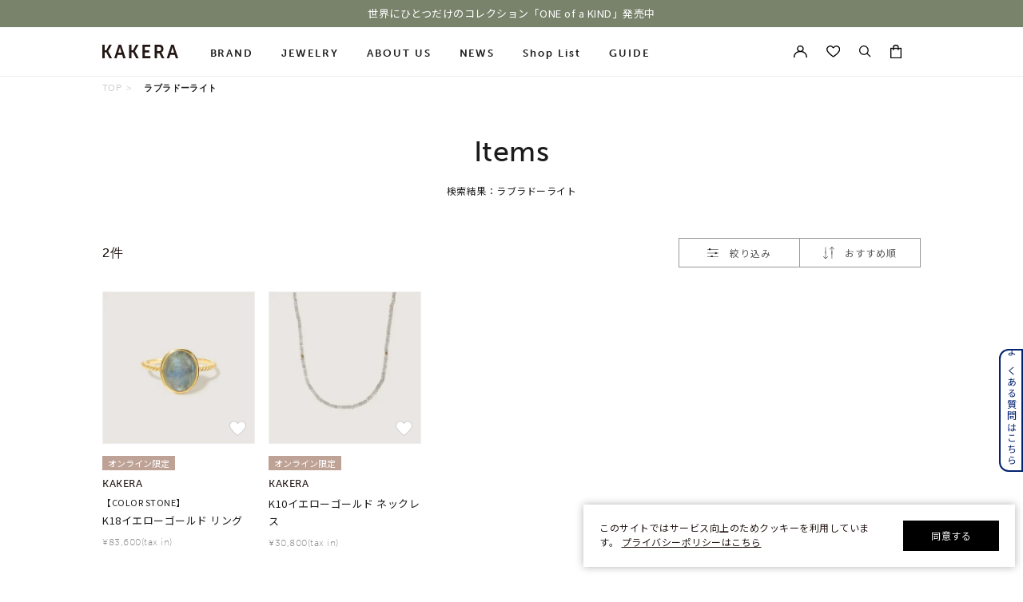

--- FILE ---
content_type: text/html; charset=utf-8
request_url: https://www.fdcp.co.jp/Form/Product/ProductList.aspx?shop=0&fpfl=0&_cblStoneList=%E3%83%A9%E3%83%96%E3%83%A9%E3%83%89%E3%83%BC%E3%83%A9%E3%82%A4%E3%83%88&bid=kakera
body_size: 106564
content:

<?xml version="1.0" encoding="UTF-8"?>
<!DOCTYPE html>
<html xmlns="http://www.w3.org/1999/xhtml" xml:lang="ja" lang="ja">
<head id="ctl00_Head1">
<script>!function(o,e,k,n){var r=[];if(!window.ReproBooster){window.ReproBooster=function(){r.push(arguments)};var i=o.createElement(e),t=o.getElementsByTagName(e)[0];i.src="https://booster.reproio.com/assets/js/client?token="+k,i.fetchPriority="low",i.async=!0,i.crossOrigin="",i.onload=function(){r.forEach(function(o){window.ReproBooster.apply(window.ReproBooster,o)})},t.parentNode.insertBefore(i,t)}}(document,"script","4c1e8de2-00ce-461a-9743-91d6d8a470cb")</script>
<script src="https://booster.reproio.com/bundled/js/resource_scheduler?token=4c1e8de2-00ce-461a-9743-91d6d8a470cb"></script>
<meta http-equiv="Content-Type" content="text/html; charset=UTF-8" /><meta name="viewport" content="width=device-width, initial-scale=1.0, maximum-scale=1.0, user-scalable=0" /><meta name="format-detection" content="telephone=no" /><title>
	  | 【公式】KAKERA オンラインショップ  
</title><meta http-equiv="Content-Script-Type" content="text/javascript" /><link id="ctl00_lVariablesCss" rel="stylesheet" type="text/css" media="all" href="/Css/variables.css" /><link id="ctl00_lCommonCss" rel="stylesheet" type="text/css" media="screen,print" href="/Css/common.css?20180216" /><link id="ctl00_lPrintCss" rel="stylesheet" type="text/css" media="print" href="/Css/imports/print.css" /><link id="ctl00_lTooltipCss" rel="stylesheet" type="text/css" media="all" href="/Css/tooltip.css" /><link id="ctl00_favicon" rel="icon" href="/Contents/ImagesPkg/favicon/favicon.ico" /><link id="ctl00_lCommonhfCss" rel="stylesheet" media="(min-width:768px)" href="/Css/common_hf_pc.css?20221208v1" /><link id="ctl00_lCommonhfSpCss" rel="stylesheet" media="(max-width:767px)" href="/Css/common_hf_sp.css?20221208v1" /><link rel="apple-touch-icon" href="../../Contents/ImagesPkg/apple-touch-icon/apple-touch-icon.png" />


<script type="text/javascript" charset="Shift_JIS" src="/Js/w2.js?20231101"></script>
<script type="text/javascript" charset="Shift_JIS" src="/Js/w2.textboxevents.js"></script>

<script type="text/javascript" charset="Shift_JIS" src="/Js/jquery-3.6.0.min.js"></script>
<script type="text/javascript" charset="Shift_JIS" src="/Js/jquery-migrate-3.3.2.min.js"></script>

<script type="text/javascript" charset="Shift_JIS" src="/Js/AC_ActiveX.js"></script>
<script type="text/javascript" charset="Shift_JIS" src="/Js/AC_RunActiveContent.js"></script>

<link href="/Js/Slick/slick-theme.css" rel="stylesheet" type="text/css">
<link href="/Js/Slick/slick.css" rel="stylesheet" type="text/css">
<script type="text/javascript" src="/Js/Slick/slick.min.js"></script>

<script type="text/javascript" charset="UTF-8" src="/Js/ClientValidateScript.aspx"></script>


<script type="text/javascript" charset="UTF-8" src="/Js/jquery.biggerlink.min.js"></script>
<script type="text/javascript" charset="UTF-8" src="/Js/jquery.heightLine.js"></script>
<script type="text/javascript" charset="UTF-8" src="/Js/jquery.mousewheel.js"></script>
<script type="text/javascript" charset="UTF-8" src="/Js/jquery.jscrollpane.min.js"></script>
<script type="text/javascript" charset="UTF-8" src="/Js/jquery.ah-placeholder.js"></script>

<script type="text/javascript" charset="UTF-8" src="/Js/function.js?20231101"></script>


 
 <script type="text/javascript" charset="UTF-8" src="/Js/common.js"></script>
 


<link rel="stylesheet" href="https://use.typekit.net/gvl5ovm.css">

<link rel="preconnect" href="https://fonts.googleapis.com">
<link rel="preconnect" href="https://fonts.gstatic.com" crossorigin>
<link href="https://fonts.googleapis.com/css2?family=Jost:wght@400&family=Noto+Sans+JP:wght@400&family=Noto+Serif+JP:wght@400&display=swap" rel="stylesheet">

<script>window.MSInputMethodContext && document.documentMode && document.write('<script src="https://cdn.jsdelivr.net/gh/nuxodin/ie11CustomProperties@4.1.0/ie11CustomProperties.min.js"><\/script>','<script src="https://cdnjs.cloudflare.com/ajax/libs/picturefill/3.0.3/picturefill.min.js" async><\/script>');</script>

<script type="text/javascript" src="/Js/AutoKana/jquery.autoKana.js"></script>
<script type="text/javascript">
	
	function execAutoKanaWithKanaType(firstName, firstNameKana, lastName, lastNameKana) {
		execAutoKana(
			firstName,
			firstNameKana,
			lastName,
			lastNameKana,
			'FULLWIDTH_HIRAGANA');
	}
</script>

<link id="lsearchResultLayerCss" rel="stylesheet" href="/Css/searchResultLayer.css" type="text/css" media="screen" />



<script type="text/javascript">
<!--
	// ページロード処理
	function pageLoad(sender, args) {
		// ページロード共通処理
		pageLoad_common();

		// function.js実行
		if (typeof initializeFunctionJs == "function") initializeFunctionJs();

		// グローバル切り替え実行
		if (typeof switchGlobalFunction == 'function') switchGlobalFunction();

		// PayPal
		if (typeof InitializePaypal == "function") InitializePaypal(sender, args);

		// body側のpageLoad実行
		if (typeof bodyPageLoad == "function") bodyPageLoad();
	}
//-->
</script>






<link rel="stylesheet" media="(min-width:768px)" href="/Css/productList_pc.css">
<link rel="stylesheet" media="(max-width:767px)" href="/Css/productList_sp.css">
<link rel="stylesheet" media="(min-width:768px)" href="/Css/component_pc.css">
<link rel="stylesheet" media="(max-width:767px)" href="/Css/component_sp.css">
<link rel="stylesheet" href="/Css/chat.css">
<link rel="stylesheet" href="https://cdnjs.cloudflare.com/ajax/libs/Swiper/4.5.0/css/swiper.min.css">
<script type="text/javascript" src="https://cdnjs.cloudflare.com/ajax/libs/Swiper/4.5.0/js/swiper.min.js"></script>
<link rel="canonical" href="https://www.fdcp.co.jp/Form/Product/ProductList.aspx?shop=0&cat=&bid=kakera&dpcnt=-1&img=2&sort=07&udns=2&fpfl=0&_cblStoneList=%e3%83%a9%e3%83%96%e3%83%a9%e3%83%89%e3%83%bc%e3%83%a9%e3%82%a4%e3%83%88&pno=1" />


    <meta name="Keywords" content=",@@productid@@,ストーン1
" />

<script>
    (function () {
        var html = document.getElementsByTagName('html') || [];
        html[0].classList.add('enable-javascript');
        window.addEventListener("load", function () {
            html[0].classList.add('window-load');
        });
    })();
</script>
<!--
<script>
window.addEventListener('load', (event) => {
        var title = document.title;
        console.log(title);
        if (title == '|') {
            //console.log('取得してる');
            document.title='【公式】４℃ジュエリー オンラインショップ';
        }
        else if (title == '/\S/|'){
            //console.log('取得してる02');
        }
        else {
            //console.log('取得してない');
        }
    });
</script>
-->

<style>
    /* JavaScriptが有効な場合、対象を隠す */
    html.enable-javascript main{
        visibility: hidden;
        transition: opacity .4s, visibility 0.6s ease .4s;
        opacity: 0;
    }
    /* 画像すべてを読み終えたら、対象を表示する */
    html.enable-javascript.window-load main{
        visibility: visible;
        transition-delay: .1s;
        opacity: 1;
    }
    /* .mainbanner__slider {
        -webkit-transition: all 1s linear;
        opacity: 0;
        transition: all 1s linear;
    }
    .mainbanner__slider.slick-initialized {opacity: 1;} */
    
    .cpjss1{
        z-index: 1010!important;
    }
</style>


<script type="text/javascript">
$(function () {
    $('.controlBox .sort_toggle_btn-frame').on('click', function () {
        if ($(this).hasClass('open')) {
          $(this).siblings('.toggle_box').stop().slideUp(200);
          $(this).removeClass('open');
        } else {
          $('.toggle_box').stop().slideUp(200);
          $('.controlBox .sort_toggle_btn-frame.open').removeClass('open');
          $(this).addClass('open');
          $(this).siblings('.toggle_box').stop().slideDown(200);
        };
    });
});
</script>






<div class="viewProduct_awoo">
    
    <script>
    setTimeout(() => {
    window.awoo={init:function(t){var e,n,o;document.getElementById("awoo-sdk-js")||((e=document.createElement("script")).type="text/javascript",e.id="awoo-sdk-js",e.async=!0,e.charset="UTF-8",e.src=("https:"===document.location.protocol?"https://":"http://")+"api.awoo.org/libs/awoo-sdk-js-latest.min.js",(o=document.getElementsByTagName("script")[0]).parentNode.insertBefore(e,o)),n=window.onload,window.onload=function(){return n&&n(),t()}}};
    awoo.init(() => {
        // sdk　パラメータ設定
        const config = {
            id: '5433156767', // awoo id 必須
            contentApiVer: 'latest', // content api バージョン デフォルトlatest
            productTagsApiVer: 'latest', // product tags api バージョン デフォルトlatest
            searchTermSuggestionsApiVer: 'latest', // search term suggestions api バージョン デフォルトlatest
            searchProudctsApiVer: 'latest', // search products api バージョン デフォルトlatest
            classifyApiVer: 'latest', // classify api バージョン デフォルトlatest
            classifyProudctTypeApiVer: 'latest',    // classify product type api バージョン デフォルトlatest
            classifyPagePath: '/Form/Product/ProductList', //カテゴリページパス デフォルト /conllections (/conllections/all は含まない)
            lang: 'ja', // sdk 言語 デフォルト ja
            productType: '', // カテゴリページproduct type 例 レディース>トップス
            keywordApiLimit: 20, // keyword api limit デフォルト 20
            keywordApiVer: 'v1', // keyword api バージョン デフォルト v1
            relatedProductsApiVer: 'v1', // related products api バージョン デフォルト v1
            relatedProductsLimit: 20, // related products api limit デフォルト 20
            relatedProductsSort: 'latest_product', // related products api 並び順 デフォルト latest_product
            relatedProductIds: 'BKKP0222P,collection-4070', // 商品ids フォーマット id,id,id
            popularProductsApiVer: 'v1', // popular products api バージョン v1
            popularProductsLimit: 20,  // popular products api limit デフォルト 20
        }
        new AwooSDK(config)
    })
    }, 100);
    </script>
    
</div>

		<script>
window.dataLayer=window.dataLayer||[];
dataLayer.push({ ecommerce: null });
dataLayer.push({
　ecommerce:{ items:[],
    }});
</script>
	
		<link rel="manifest" href="https://www.fdcp.co.jp/manifest.json" />

	
		<link rel="apple-touch-icon" href="Contents/ImagesPkg/apple-touch-icon/apple-touch-icon.png">
	
		<div id="aiqua_aready_login" value=""  birth="" user_sex="UNKNOWN" pref=""></div>
	
		<!-- Google Tag Manager -->
<script>(function(w,d,s,l,i){w[l]=w[l]||[];w[l].push({'gtm.start':
new Date().getTime(),event:'gtm.js'});var f=d.getElementsByTagName(s)[0],
j=d.createElement(s),dl=l!='dataLayer'?'&l='+l:'';j.async=true;j.src=
'https://www.googletagmanager.com/gtm.js?id='+i+dl;f.parentNode.insertBefore(j,f);
})(window,document,'script','dataLayer','GTM-WTBPWPQ');</script>
<!-- End Google Tag Manager -->
	


<script type="text/javascript">
<!--
	var site_path_root = '/';
//-->
</script>
<script type="text/javascript" charset="Shift_JIS" src="/Js/ThickBox/thickbox.js"></script>

<link id="lThickBoxCss" rel="stylesheet" href="/Js/ThickBox/thickbox.css" type="text/css" media="all" />
<meta name="description" content="【公式】KAKERA オンラインショップ「」の公式オンラインショップページです。シンプルでありながら本物の美しさを追求した「」の他にも様々なデザインのネックレス、リング、ピンキーリング、ピアス、イヤリング、イヤーカフ、ブレスレット、ペアアイテム、誕生石、お守りをご提案しています。
オンラインショップでは、¥11,000（税込）以上で送料無料。" /><meta property="og:title" content="  | 【公式】KAKERA オンラインショップ  " /><meta property="og:type" content="article" /><meta property="og:url" content="https://www.fdcp.co.jp/Form/Product/ProductList.aspx?shop=0&amp;fpfl=0&amp;_cblStoneList=%E3%83%A9%E3%83%96%E3%83%A9%E3%83%89%E3%83%BC%E3%83%A9%E3%82%A4%E3%83%88&amp;bid=kakera" /><meta property="og:image" content="https://fdcp.co.jp/Contents/Feature/4c_ogp.jpg" /><meta property="og:site_name" content="４℃ジュエリーオンラインショップ" /><meta property="og:description" content="【公式】KAKERA オンラインショップ「」の公式オンラインショップページです。シンプルでありながら本物の美しさを追求した「」の他にも様々なデザインのネックレス、リング、ピンキーリング、ピアス、イヤリング、イヤーカフ、ブレスレット、ペアアイテム、誕生石、お守りをご提案しています。
オンラインショップでは、¥11,000（税込）以上で送料無料。" /></head>
<body onload="">


		<script type="text/javascript">
(function( window, document, script ) {
  var id =  "xqmb" ;
  var firstScriptTag=document.getElementsByTagName( script )[0],
    newScriptTag = document.createElement(script);
  newScriptTag.async = true;
  newScriptTag.src = 'https://tm.msgs.jp/stm.js?id=' + id ;
  firstScriptTag.parentNode.insertBefore(newScriptTag,firstScriptTag) ;
})(window,document,'script');
</script>
	
		<script>
    !function(o,e,n){var r=[];if(window.reproio)console.info("Repro Web SDK was loaded more than once");else{window.reproio=function(){r.push(arguments)};var i=o.createElement(e),t=o.getElementsByTagName(e)[0];i.src="https://cdn.reproio.com/web/v2/repro-sdk.min.js",i.async=!0,i.crossOrigin="",i.onload=function(){window.reproio("setSnippetVersion","2.1"),r.forEach(function(o){window.reproio.apply(window.reproio,o)})},t.parentNode.insertBefore(i,t)}}(document,"script");
    reproio("setUserID", "");
    reproio("setup", "f6a4d8e8-242d-4c6d-8ff6-a9f9b3367e15");
    reproio("track","PageView");
</script>
	
		<script>
  var loginUserId = "";

  if (loginUserId && loginUserId.trim() !== "") {
    // 年齢（文字列→整数に変換、安全処理付き）
    var ageStr = "";
    var ageInt = parseInt(ageStr, 10);
    if (isNaN(ageInt)) {
      ageInt = null; // Reproにはnull送る or 送らない判断用
    }

    // お誕生日（"2009/07/06 0:00:00" → "2009-07-06" に整形してDate化）
    var birthDayStr = "";
    var birthDayFormatted = birthDayStr.split(" ")[0].replace(/\//g, "-");
    var birthDayDate = new Date(birthDayFormatted);
    if (isNaN(birthDayDate.getTime())) {
      birthDayDate = null; // 無効な日付だった場合
    }

    reproio("setStringUserProfile", "男女", "UNKNOWN");

    if (ageInt !== null) {
      reproio("setIntUserProfile", "年齢", ageInt);
    }

    if (birthDayDate !== null) {
      reproio("setDateUserProfile", "お誕生日", birthDayDate);
    }
  }
</script>
	
		<!-- Google Tag Manager (noscript) -->
<noscript><iframe src="https://www.googletagmanager.com/ns.html?id=GTM-WTBPWPQ"
height="0" width="0" style="display:none;visibility:hidden"></iframe></noscript>
<!-- End Google Tag Manager (noscript) -->
	


<form name="aspnetForm" method="post" action="/Form/Product/ProductList.aspx?shop=0&amp;fpfl=0&amp;_cblStoneList=%E3%83%A9%E3%83%96%E3%83%A9%E3%83%89%E3%83%BC%E3%83%A9%E3%82%A4%E3%83%88&amp;bid=kakera" id="aspnetForm" onsubmit="return (document.getElementById(&#39;__EVENTVALIDATION&#39;) != null);" onkeypress="return ((event.keyCode != 13) || (window.event.srcElement.type != &#39;text&#39;));">
<div>
<input type="hidden" name="__EVENTTARGET" id="__EVENTTARGET" value="" />
<input type="hidden" name="__EVENTARGUMENT" id="__EVENTARGUMENT" value="" />
<input type="hidden" name="__VIEWSTATE" id="__VIEWSTATE" value="/[base64]////[base64]/////[base64]/P///[base64]////8////BggAAAADcGlkBgkAAAAAAfb////8////BgsAAAADdmlkCQkAAAAB8/////z///8GDgAAAANwbm8GDwAAAAExAfD////8////BhEAAAADY2F0CQkAAAAB7f////z///8GFAAAAARzd3JkCQkAAAAB6v////z///8GFwAAAANjb2wJCQAAAAHn/////P///wYaAAAAA2ltZwYbAAAAATIB5P////z///8GHQAAAARzb3J0Bh4AAAACMDcB4f////z///8GIAAAAAVjaWNvbgkJAAAAAd7////8////BiMAAAADbWluCQkAAAAB2/////z///8GJgAAAANtYXgJCQAAAAHY/////P///wYpAAAABWRwY250BioAAAACLTEB1f////z///8GLAAAAAR1ZG5zBi0AAAABMgHS/////P///wYvAAAABGRvc3AJCQAAAAHP/////P///wYyAAAABGZwZmwGMwAAAAEwAcz////8////BjUAAAANX2NibFN0b25lTGlzdAY2AAAAGOODqeODluODqeODieODvOODqeOCpOODiAHJ/////P///wY4AAAAA2JpZAY5AAAABmtha2VyYQHG/////P///wY7AAAAA3BnaQkJAAAAAcP////8////Bj4AAAAGY3N0b25lCQkAAAABwP////z///8GQQAAAAtjYXJkX251bWJlcgkJAAAAAb3////8////BkQAAAAKY2FyZF9pbWFnZQkJAAAAAbr////8////BkcAAAACb3QJCQAAAAG3/////P///wZKAAAABHBzZGsJCQAAAAG0/////P///[base64]/[base64]/[base64]/[base64]/[base64]/[base64]/[base64]/[base64]/////[base64]/[base64]/////[base64]/[base64]/////w9kAgsPDxYGHjJjdGwwMCRCb2R5SGVhZGVyTWFpbiRjdGwxMy0+ZGl2TWluaUNhcnRFbXB0eS5WYWx1ZWUfJDKUCwABAAAA/////[base64]/[base64]/[base64]/[base64]/jgqTjg4jjgqvjg6njg7wV44OI44Oq44OX44Or44Kr44Op44O8CeOBneOBruS7lhUFFeOCpOOCqOODreODvOOCq+ODqeODvBLjg5Tjg7Pjgq/jgqvjg6njg7wV44Ob44Ov44Kk44OI44Kr44Op44O8FeODiOODquODl+ODq+OCq+ODqeODvAnjgZ3jga7ku5YUKwMFZ2dnZ2dkZAIGDxAPFgIfTmdkEBUMEDHmnIjjga7oqpXnlJ/nn7MQMuaciOOBruiqleeUn+efsxAz5pyI44Gu6KqV55Sf55+zEDTmnIjjga7oqpXnlJ/nn7MQNeaciOOBruiqleeUn+efsxA25pyI44Gu6KqV55Sf55+zEDfmnIjjga7oqpXnlJ/[base64]/jg63jgrkS44OA44OW44Or44Or44O844OXBuaYn+W6pw/jgqTjg4vjgrfjg6Pjg6sJ44Oq44Oc44OzCeOBneOBruS7lhUPCeOBl+OBmuOBjwnjg4/[base64]/jgqjjg6zjgqzjg7Pjg4gP44Kr44K444Ol44Ki44OrD+ODleOCqeODvOODnuODqwnjg6Ljg7zjg4kM44K344Oz44OX44OrEuODpuODi+OCu+ODg+OCr+OCuRUHD+ODleOCp+ODn+ODi+ODsw/jgqjjg6zjgqzjg7Pjg4gP44Kr44K444Ol44Ki44OrD+ODleOCqeODvOODnuODqwnjg6Ljg7zjg4kM44K344Oz44OX44OrEuODpuODi+OCu+ODg+OCr+OCuRQrAwdnZ2dnZ2dnZGQCCg8QDxYCH05nZBAVCAzjgqrjg5XjgqPjgrkJ44GU6KSS576OCeiomOW/teaXpQnoqpXnlJ/[base64]/jgqLjg6Hjgrfjgrnjg4gP44Ko44Oh44Op44Or44OJDOOCquODkeODvOODqw/jgqzjg7zjg43jg4Pjg4gh44Kt44Ol44O844OT44OD44Kv44K444Or44Kz44OL44KiD+OCteODleOCoeOCpOOCogzjgrfjg4jjg6rjg7MS44K/44Oz44K244OK44Kk44OIDOODiOODkeODvOOCug/jg4jjg6vjg57jg6rjg7MJ44OR44O844OrD+ODmuODquODieODg+ODiBXjg6Djg7zjg7Pjgrnjg4jjg7zjg7MJ44Or44OT44O8FRAS44OA44Kk44Ok44Oi44Oz44OJEuOCouOCr+OCouODnuODquODsw/jgqLjg6Hjgrfjgrnjg4gP44Ko44Oh44Op44Or44OJDOOCquODkeODvOODqw/jgqzjg7zjg43jg4Pjg4gh44Kt44Ol44O844OT44OD44Kv44K444Or44Kz44OL44KiD+OCteODleOCoeOCpOOCogzjgrfjg4jjg6rjg7MS44K/44Oz44K244OK44Kk44OIDOODiOODkeODvOOCug/[base64]/jgqrjg7Pjg6njgqTjg7Pjgrfjg6fjg4Pjg5fpmZDlrpoVBRjogLPlkajjgorjgrjjg6Xjgqjjg6rjg7wY6IWV5ZGo44KK44K444Ol44Ko44Oq44O8FeODmuOCouOCuOODpeOCqOODquODvBvjg5njgrnjg4jjgrvjg6zjgq/[base64]/ZAICD2QWAmYPFQYFYmxvY2sBMgEyB2NoZWNrZWQBMg/[base64]/[base64]/[base64]/[base64]/jg6/jg7Pjg4Djg7zjgrfjg4bjgqPlupcFBTE1MDM2ZxAFLuOCv+OCq+OCt+ODnuODpCDjgrLjg7zjg4jjgr/jg6/[base64]/jgZrjga/jg6Ljg7zjg6vlupcFBTE3MDk2ZxAFFeOCieOCieOBveODvOOBqOWguuW6lwUFMTcxMTZnEAUS5bqD5bO244OR44Or44Kz5bqXBQUxNzEyMGcQBRLnpo/lsqHjg5Hjg6vjgrPlupcFBTE4MDE2ZxAFG+OCouODn+ODpeODl+ODqeOCtuWwj+WAieW6lwUFMTgwMjZnEAUV44OP44Oe44Kv44Ot44K5NDEx5bqXBQUxODAzMGcQBSHjgqLjg5/jg6Xjg5fjg6njgrbjgYrjgYrjgYTjgZ/lupcFBTE4MDQ2ZxAFMOOCteODs+OCqOODvOa1pua3u+ilv+a1t+WyuOODkeODq+OCs+OCt+ODhuOCo+W6lwUFMTgxMDBnEAUh44Ki44Of44Ol44OX44Op44K244GP44G+44KC44Go5bqXBQUxODExNmcQBRjjgonjgonjgb3jg7zjgajnpo/lsqHlupcFBTE4MTI2ZxAFD+Wkp+S4uOacreW5jOW6lwUFMjAwNTBnEAUP5aSn5Li45pyt5bmM5bqXBQUyMDA1NmcQBQ/ku5nlj7Dol6TltI7lupcFBTIxMDMwZxAFEuadvuWdguWxi+S4iumHjuW6lwUFMjIwMTBnEAUS5LyK5Yui5Li55paw5a6/5bqXBQUyMjA2MGcQBRLkvIrli6LkuLnmlrDlrr/[base64]/44Kr44K344Oe44Ok5bqXBQUyMjIwMGcQBRjmlrDlrr/jgr/jgqvjgrfjg57jg6TlupcFBTIyMjEwZxAFFeaXpeacrOapi+S4iei2iuacrOW6lwUFMjIyNzBnEAUV5pyJ5qW955S644Oe44Or44Kk5bqXBQUyMjMwNmcQBRXljJfljYPkvY/jg57jg6vjgqTlupcFBTIyMzQ2ZxAFEuWkp+WuruODnuODq+OCpOW6lwUFMjIzNjZnEAUS5LiK6YeO44Oe44Or44Kk5bqXBQUyMjM4NmcQBQ/pioDluqfkuInotorlupcFBTIyNDEwZxAFEuOBneOBlOOBhuaoqua1nOW6lwUFMjI0OTBnEAUb5bCP55Sw5oCl55m+6LKo5bqX55S655Sw5bqXBQUyMjUwMGcQBSfmuIvosLfjgrnjgq/jg6njg7Pjg5bjg6vjgrnjgq/jgqjjgqLlupcFBTIyNTEwZxAFG+Wwj+eUsOaApeeZvuiyqOW6l+aWsOWuv+W6lwUFMjI1MjBnEAUY5paw5a6/44Oe44Or44Kk5pys6aSo5bqXBQUyMjU0NmcQBS3jgrjjgqfjgqTjgqLjg7zjg6vlkI3lj6TlsYvjgr/[base64]/lr4zlsbHlpKflkozlupcFBTI2MDYwZxAFJOOCuOOCp+OCpOOCouODvOODq+S6rOmDveS8iuWLouS4ueW6lwUFMjYwOTBnEAUY5Lqs6YO944K/44Kr44K344Oe44Ok5bqXBQUyNjEwMGcQBSHjgYLjgbnjga7jg4/jg6vjgqvjgrnov5HpiYTmnKzlupcFBTI2MTEwZxAFFemYquaApeOBhuOCgeOBoOacrOW6lwUFMjcwMTBnEAUV6Ziq5oCl44GG44KB44Gg5pys5bqXBQUyNzAxNWcQBQ/lpKfkuLjmooXnlLDlupcFBTI3MDIwZxAFGOWkp+mYquOCv+OCq+OCt+ODnuODpOW6lwUFMjcwMzBnEAUP56We5oi46Ziq5oCl5bqXBQUyNzA0MGcQBQ/[base64]/jgqIg44Kk44O844Os5bqXBQUyNzE5MGcQBRLpmKrnpZ7mooXnlLDmnKzlupcFBTI3MjA2ZxAFEuWkp+S4uOW/[base64]/lhZDls7blsbHlvaLlsYvlupcFBTI4MTAwZxAFEuS6leetkuWxi+Wwj+WAieW6lwUFMjgxMTBnEAUP5bKp55Sw5bGL5pys5bqXBQUyODEyMGcQBRjpq5jltI7jgr/[base64]/pgaDpiYTnmb7osqjlupcFBTM1MDIwZxAFG+i/[base64]/[base64]/jg6vopb/[base64]/jg43jg4Pjgq/jg6zjgrkFAzAwMmcQBRLjg5bjg6zjgrnjg6zjg4Pjg4gFAzAwM2cQBQnjg6rjg7PjgrAFAzAwNGcQBQnjg5TjgqLjgrkFAzAwNWcQBRvjg43jg4Pjgq/jg6zjgrnjg4Hjgqfjg7zjg7MFAzAxMmcQBQzjg5Djg7PjgrDjg6sFAzAxM2cQBRXjg5Tjg7Pjgq3jg7zjg6rjg7PjgrAFAzAxNGcQBQ/jgqTjg6Tjg6rjg7PjgrAFAzAxNWcQBRXjg4Hjgqfjg7zjg7Pjg6rjg7PjgrAFAzAyNGcQBQ/jgqTjg6Tjg7zjgqvjg5UFAzAyNWcQBQ/jgqvjg5Xjg6rjg7PjgrAFAzAzNGcQBRXjg5rjgqLjg43jg4Pjgq/jg6zjgrkFAzA0MmcQBRjjg5rjgqLjg5bjg6zjgrnjg6zjg4Pjg4gFAzA0M2cQBQ/jg5rjgqLjg6rjg7PjgrAFAzA0NGcQBRXpmZDlrprjgrjjg6Xjgqjjg6rjg7wFAzA2MGcQBRvjgZnjgbnjgabjga7jgrjjg6Xjgqjjg6rjg7wFAzEwMGcQBQnoqpXnlJ/nn7MFAzIwMGcQBQzlqZrntITmjIfovKoFAzIwNGcQBQzntZDlqZrmjIfovKoFAzIxNGcQBQnjgZ3jga7ku5YFAzMwMGcQBRjjgrjjg6Xjgqjjg6rjg7zjg53jg7zjg4EFAzUwMGcQBRLjgqLjgrjjg6Pjgrnjgr/[base64]////8BAAAAAAAAAAQBAAAAH1N5c3RlbS5Vbml0eVNlcmlhbGl6YXRpb25Ib2xkZXIDAAAABERhdGEJVW5pdHlUeXBlDEFzc2VtYmx5TmFtZQEAAQgKAgAAAAYCAAAAAAsFD2Nvb3BlcmF0aW9uX2lkN2UFDmljb25fdGVybV9lbmQ1MmYAAQAAAP////[base64]/////[base64]/////wEAAAAAAAAABAEAAAAfU3lzdGVtLlVuaXR5U2VyaWFsaXphdGlvbkhvbGRlcgMAAAAERGF0YQlVbml0eVR5cGUMQXNzZW1ibHlOYW1lAQABCAoCAAAABgIAAAAACwUKaW1hZ2VfaGVhZAUMMzQyMzQ0MTQwMDA1BQ5pY29uX3Rlcm1fZW5kODJmAAEAAAD/////AQAAAAAAAAAEAQAAAB9TeXN0ZW0uVW5pdHlTZXJpYWxpemF0aW9uSG9sZGVyAwAAAAREYXRhCVVuaXR5VHlwZQxBc3NlbWJseU5hbWUBAAEICgIAAAAGAgAAAAALBQ5pY29uX3Rlcm1fZW5kNDJmAAEAAAD/////[base64]/////AQAAAAAAAAAEAQAAAB9TeXN0ZW0uVW5pdHlTZXJpYWxpemF0aW9uSG9sZGVyAwAAAAREYXRhCVVuaXR5VHlwZQxBc3NlbWJseU5hbWUBAAEICgIAAAAGAgAAAAALBRRmaXhlZF9wdXJjaGFzZV9wcmljZTJmAAEAAAD/////[base64]/////[base64]/////[base64]////8BAAAAAAAAAAQBAAAAH1N5c3RlbS5Vbml0eVNlcmlhbGl6YXRpb25Ib2xkZXIDAAAABERhdGEJVW5pdHlUeXBlDEFzc2VtYmx5TmFtZQEAAQgKAgAAAAYCAAAAAAsFEW1lbWJlcl9yYW5rX3ByaWNlMmYAAQAAAP////8BAAAAAAAAAAQBAAAAH1N5c3RlbS5Vbml0eVNlcmlhbGl6YXRpb25Ib2xkZXIDAAAABERhdGEJVW5pdHlUeXBlDEFzc2VtYmx5TmFtZQEAAQgKAgAAAAYCAAAAAAsFDmljb25fdGVybV9lbmQzMmYAAQAAAP////[base64]////8BAAAAAAAAAAQBAAAAH1N5c3RlbS5Vbml0eVNlcmlhbGl6YXRpb25Ib2xkZXIDAAAABERhdGEJVW5pdHlUeXBlDEFzc2VtYmx5TmFtZQEAAQgKAgAAAAYCAAAAAAsFD2Nvb3BlcmF0aW9uX2lkN2UFDmljb25fdGVybV9lbmQ1MmYAAQAAAP////[base64]////[base64]/////wEAAAAAAAAABAEAAAAfU3lzdGVtLlVuaXR5U2VyaWFsaXphdGlvbkhvbGRlcgMAAAAERGF0YQlVbml0eVR5cGUMQXNzZW1ibHlOYW1lAQABCAoCAAAABgIAAAAACwUKaW1hZ2VfaGVhZAUMMzQyMzQ0MTYwMDAxBQ5pY29uX3Rlcm1fZW5kODJmAAEAAAD/////AQAAAAAAAAAEAQAAAB9TeXN0ZW0uVW5pdHlTZXJpYWxpemF0aW9uSG9sZGVyAwAAAAREYXRhCVVuaXR5VHlwZQxBc3NlbWJseU5hbWUBAAEICgIAAAAGAgAAAAALBQ5pY29uX3Rlcm1fZW5kNDJmAAEAAAD/////[base64]/////wEAAAAAAAAABAEAAAAfU3lzdGVtLlVuaXR5U2VyaWFsaXphdGlvbkhvbGRlcgMAAAAERGF0YQlVbml0eVR5cGUMQXNzZW1ibHlOYW1lAQABCAoCAAAABgIAAAAACwUUZml4ZWRfcHVyY2hhc2VfcHJpY2UyZgABAAAA/////[base64]/////[base64]/////[base64]/////AQAAAAAAAAAEAQAAAB9TeXN0ZW0uVW5pdHlTZXJpYWxpemF0aW9uSG9sZGVyAwAAAAREYXRhCVVuaXR5VHlwZQxBc3NlbWJseU5hbWUBAAEICgIAAAAGAgAAAAALBRFtZW1iZXJfcmFua19wcmljZTJmAAEAAAD/////AQAAAAAAAAAEAQAAAB9TeXN0ZW0uVW5pdHlTZXJpYWxpemF0aW9uSG9sZGVyAwAAAAREYXRhCVVuaXR5VHlwZQxBc3NlbWJseU5hbWUBAAEICgIAAAAGAgAAAAALBQ5pY29uX3Rlcm1fZW5kMzJmAAEAAAD/////[base64]/[base64]/////AQAAAAAAAAAEAQAAAB9TeXN0ZW0uVW5pdHlTZXJpYWxpemF0aW9uSG9sZGVyAwAAAAREYXRhCVVuaXR5VHlwZQxBc3NlbWJseU5hbWUBAAEICgIAAAAGAgAAAAALBQ9jb29wZXJhdGlvbl9pZDdlBQ5pY29uX3Rlcm1fZW5kNTJmAAEAAAD/////[base64]/////[base64]/////wEAAAAAAAAABAEAAAAfU3lzdGVtLlVuaXR5U2VyaWFsaXphdGlvbkhvbGRlcgMAAAAERGF0YQlVbml0eVR5cGUMQXNzZW1ibHlOYW1lAQABCAoCAAAABgIAAAAACwUKaW1hZ2VfaGVhZAUMMzQyMzQ2MTQyMDAxBQ5pY29uX3Rlcm1fZW5kODJmAAEAAAD/////AQAAAAAAAAAEAQAAAB9TeXN0ZW0uVW5pdHlTZXJpYWxpemF0aW9uSG9sZGVyAwAAAAREYXRhCVVuaXR5VHlwZQxBc3NlbWJseU5hbWUBAAEICgIAAAAGAgAAAAALBQ5pY29uX3Rlcm1fZW5kNDJmAAEAAAD/////[base64]/////AQAAAAAAAAAEAQAAAB9TeXN0ZW0uVW5pdHlTZXJpYWxpemF0aW9uSG9sZGVyAwAAAAREYXRhCVVuaXR5VHlwZQxBc3NlbWJseU5hbWUBAAEICgIAAAAGAgAAAAALBRRmaXhlZF9wdXJjaGFzZV9wcmljZTJmAAEAAAD/////[base64]////[base64]////[base64]/////wEAAAAAAAAABAEAAAAfU3lzdGVtLlVuaXR5U2VyaWFsaXphdGlvbkhvbGRlcgMAAAAERGF0YQlVbml0eVR5cGUMQXNzZW1ibHlOYW1lAQABCAoCAAAABgIAAAAACwURbWVtYmVyX3JhbmtfcHJpY2UyZgABAAAA/////wEAAAAAAAAABAEAAAAfU3lzdGVtLlVuaXR5U2VyaWFsaXphdGlvbkhvbGRlcgMAAAAERGF0YQlVbml0eVR5cGUMQXNzZW1ibHlOYW1lAQABCAoCAAAABgIAAAAACwUOaWNvbl90ZXJtX2VuZDMyZgABAAAA/////[base64]/////AQAAAAAAAAAEAQAAAB9TeXN0ZW0uVW5pdHlTZXJpYWxpemF0aW9uSG9sZGVyAwAAAAREYXRhCVVuaXR5VHlwZQxBc3NlbWJseU5hbWUBAAEICgIAAAAGAgAAAAALBQ9jb29wZXJhdGlvbl9pZDdlBQ5pY29uX3Rlcm1fZW5kNTJmAAEAAAD/////[base64]/////[base64]/////AQAAAAAAAAAEAQAAAB9TeXN0ZW0uVW5pdHlTZXJpYWxpemF0aW9uSG9sZGVyAwAAAAREYXRhCVVuaXR5VHlwZQxBc3NlbWJseU5hbWUBAAEICgIAAAAGAgAAAAALBQppbWFnZV9oZWFkBQwzNDIzNDYxNDMwMDQFDmljb25fdGVybV9lbmQ4MmYAAQAAAP////8BAAAAAAAAAAQBAAAAH1N5c3RlbS5Vbml0eVNlcmlhbGl6YXRpb25Ib2xkZXIDAAAABERhdGEJVW5pdHlUeXBlDEFzc2VtYmx5TmFtZQEAAQgKAgAAAAYCAAAAAAsFDmljb25fdGVybV9lbmQ0MmYAAQAAAP////[base64]////8BAAAAAAAAAAQBAAAAH1N5c3RlbS5Vbml0eVNlcmlhbGl6YXRpb25Ib2xkZXIDAAAABERhdGEJVW5pdHlUeXBlDEFzc2VtYmx5TmFtZQEAAQgKAgAAAAYCAAAAAAsFFGZpeGVkX3B1cmNoYXNlX3ByaWNlMmYAAQAAAP////[base64]/////[base64]/////[base64]////8BAAAAAAAAAAQBAAAAH1N5c3RlbS5Vbml0eVNlcmlhbGl6YXRpb25Ib2xkZXIDAAAABERhdGEJVW5pdHlUeXBlDEFzc2VtYmx5TmFtZQEAAQgKAgAAAAYCAAAAAAsFEW1lbWJlcl9yYW5rX3ByaWNlMmYAAQAAAP////8BAAAAAAAAAAQBAAAAH1N5c3RlbS5Vbml0eVNlcmlhbGl6YXRpb25Ib2xkZXIDAAAABERhdGEJVW5pdHlUeXBlDEFzc2VtYmx5TmFtZQEAAQgKAgAAAAYCAAAAAAsFDmljb25fdGVybV9lbmQzMmYAAQAAAP////[base64]/////wEAAAAAAAAABAEAAAAfU3lzdGVtLlVuaXR5U2VyaWFsaXphdGlvbkhvbGRlcgMAAAAERGF0YQlVbml0eVR5cGUMQXNzZW1ibHlOYW1lAQABCAoCAAAABgIAAAAACwUPY29vcGVyYXRpb25faWQ3ZQUOaWNvbl90ZXJtX2VuZDUyZgABAAAA/////[base64]////[base64]/////wEAAAAAAAAABAEAAAAfU3lzdGVtLlVuaXR5U2VyaWFsaXphdGlvbkhvbGRlcgMAAAAERGF0YQlVbml0eVR5cGUMQXNzZW1ibHlOYW1lAQABCAoCAAAABgIAAAAACwUKaW1hZ2VfaGVhZAUMMzQyMzQ2MTQzMDA4BQ5pY29uX3Rlcm1fZW5kODJmAAEAAAD/////AQAAAAAAAAAEAQAAAB9TeXN0ZW0uVW5pdHlTZXJpYWxpemF0aW9uSG9sZGVyAwAAAAREYXRhCVVuaXR5VHlwZQxBc3NlbWJseU5hbWUBAAEICgIAAAAGAgAAAAALBQ5pY29uX3Rlcm1fZW5kNDJmAAEAAAD/////[base64]/////AQAAAAAAAAAEAQAAAB9TeXN0ZW0uVW5pdHlTZXJpYWxpemF0aW9uSG9sZGVyAwAAAAREYXRhCVVuaXR5VHlwZQxBc3NlbWJseU5hbWUBAAEICgIAAAAGAgAAAAALBRRmaXhlZF9wdXJjaGFzZV9wcmljZTJmAAEAAAD/////[base64]/////[base64]/////[base64]/////AQAAAAAAAAAEAQAAAB9TeXN0ZW0uVW5pdHlTZXJpYWxpemF0aW9uSG9sZGVyAwAAAAREYXRhCVVuaXR5VHlwZQxBc3NlbWJseU5hbWUBAAEICgIAAAAGAgAAAAALBRFtZW1iZXJfcmFua19wcmljZTJmAAEAAAD/////AQAAAAAAAAAEAQAAAB9TeXN0ZW0uVW5pdHlTZXJpYWxpemF0aW9uSG9sZGVyAwAAAAREYXRhCVVuaXR5VHlwZQxBc3NlbWJseU5hbWUBAAEICgIAAAAGAgAAAAALBQ5pY29uX3Rlcm1fZW5kMzJmAAEAAAD/////[base64]/[base64]////8BAAAAAAAAAAQBAAAAH1N5c3RlbS5Vbml0eVNlcmlhbGl6YXRpb25Ib2xkZXIDAAAABERhdGEJVW5pdHlUeXBlDEFzc2VtYmx5TmFtZQEAAQgKAgAAAAYCAAAAAAsFD2Nvb3BlcmF0aW9uX2lkN2UFDmljb25fdGVybV9lbmQ1MmYAAQAAAP////[base64]/////AQAAAAAAAAAEAQAAAB9TeXN0ZW0uVW5pdHlTZXJpYWxpemF0aW9uSG9sZGVyAwAAAAREYXRhCVVuaXR5VHlwZQxBc3NlbWJseU5hbWUBAAEICgIAAAAGAgAAAAALBQ1kaXNwbGF5X3ByaWNlKCsECTI2NDAwLjAwMAUPY29vcGVyYXRpb25faWQ2BQnliJ3mnJ/lgKQFD2Nvb3BlcmF0aW9uX2lkNWUFD2Nvb3BlcmF0aW9uX2lkNGUFCmljb25fZmxnMTAFATAFD2Nvb3BlcmF0aW9uX2lkOWUFD2Nvb3BlcmF0aW9uX2lkOGUFDmljb25fdGVybV9lbmQ5MmYAAQAAAP////8BAAAAAAAAAAQBAAAAH1N5c3RlbS5Vbml0eVNlcmlhbGl6YXRpb25Ib2xkZXIDAAAABERhdGEJVW5pdHlUeXBlDEFzc2VtYmx5TmFtZQEAAQgKAgAAAAYCAAAAAAsFCmltYWdlX2hlYWQFDDM0MjM0NjE0MzAxMwUOaWNvbl90ZXJtX2VuZDgyZgABAAAA/////wEAAAAAAAAABAEAAAAfU3lzdGVtLlVuaXR5U2VyaWFsaXphdGlvbkhvbGRlcgMAAAAERGF0YQlVbml0eVR5cGUMQXNzZW1ibHlOYW1lAQABCAoCAAAABgIAAAAACwUOaWNvbl90ZXJtX2VuZDQyZgABAAAA/////[base64]/////wEAAAAAAAAABAEAAAAfU3lzdGVtLlVuaXR5U2VyaWFsaXphdGlvbkhvbGRlcgMAAAAERGF0YQlVbml0eVR5cGUMQXNzZW1ibHlOYW1lAQABCAoCAAAABgIAAAAACwUUZml4ZWRfcHVyY2hhc2VfcHJpY2UyZgABAAAA/////[base64]////[base64]////[base64]/////wEAAAAAAAAABAEAAAAfU3lzdGVtLlVuaXR5U2VyaWFsaXphdGlvbkhvbGRlcgMAAAAERGF0YQlVbml0eVR5cGUMQXNzZW1ibHlOYW1lAQABCAoCAAAABgIAAAAACwURbWVtYmVyX3JhbmtfcHJpY2UyZgABAAAA/////wEAAAAAAAAABAEAAAAfU3lzdGVtLlVuaXR5U2VyaWFsaXphdGlvbkhvbGRlcgMAAAAERGF0YQlVbml0eVR5cGUMQXNzZW1ibHlOYW1lAQABCAoCAAAABgIAAAAACwUOaWNvbl90ZXJtX2VuZDMyZgABAAAA/////[base64]/////wEAAAAAAAAABAEAAAAfU3lzdGVtLlVuaXR5U2VyaWFsaXphdGlvbkhvbGRlcgMAAAAERGF0YQlVbml0eVR5cGUMQXNzZW1ibHlOYW1lAQABCAoCAAAABgIAAAAACwUPY29vcGVyYXRpb25faWQ3ZQUOaWNvbl90ZXJtX2VuZDUyZgABAAAA/////[base64]/////[base64]/////AQAAAAAAAAAEAQAAAB9TeXN0ZW0uVW5pdHlTZXJpYWxpemF0aW9uSG9sZGVyAwAAAAREYXRhCVVuaXR5VHlwZQxBc3NlbWJseU5hbWUBAAEICgIAAAAGAgAAAAALBQppbWFnZV9oZWFkBQwzNDIzNDYxNTMwMTYFDmljb25fdGVybV9lbmQ4MmYAAQAAAP////8BAAAAAAAAAAQBAAAAH1N5c3RlbS5Vbml0eVNlcmlhbGl6YXRpb25Ib2xkZXIDAAAABERhdGEJVW5pdHlUeXBlDEFzc2VtYmx5TmFtZQEAAQgKAgAAAAYCAAAAAAsFDmljb25fdGVybV9lbmQ0MmYAAQAAAP////[base64]/////AQAAAAAAAAAEAQAAAB9TeXN0ZW0uVW5pdHlTZXJpYWxpemF0aW9uSG9sZGVyAwAAAAREYXRhCVVuaXR5VHlwZQxBc3NlbWJseU5hbWUBAAEICgIAAAAGAgAAAAALBRRmaXhlZF9wdXJjaGFzZV9wcmljZTJmAAEAAAD/////[base64]/////[base64]/////[base64]/////AQAAAAAAAAAEAQAAAB9TeXN0ZW0uVW5pdHlTZXJpYWxpemF0aW9uSG9sZGVyAwAAAAREYXRhCVVuaXR5VHlwZQxBc3NlbWJseU5hbWUBAAEICgIAAAAGAgAAAAALBRFtZW1iZXJfcmFua19wcmljZTJmAAEAAAD/////AQAAAAAAAAAEAQAAAB9TeXN0ZW0uVW5pdHlTZXJpYWxpemF0aW9uSG9sZGVyAwAAAAREYXRhCVVuaXR5VHlwZQxBc3NlbWJseU5hbWUBAAEICgIAAAAGAgAAAAALBQ5pY29uX3Rlcm1fZW5kMzJmAAEAAAD/////[base64]/[base64]/////AQAAAAAAAAAEAQAAAB9TeXN0ZW0uVW5pdHlTZXJpYWxpemF0aW9uSG9sZGVyAwAAAAREYXRhCVVuaXR5VHlwZQxBc3NlbWJseU5hbWUBAAEICgIAAAAGAgAAAAALBQ9jb29wZXJhdGlvbl9pZDdlBQ5pY29uX3Rlcm1fZW5kNTJmAAEAAAD/////[base64]/////AQAAAAAAAAAEAQAAAB9TeXN0ZW0uVW5pdHlTZXJpYWxpemF0aW9uSG9sZGVyAwAAAAREYXRhCVVuaXR5VHlwZQxBc3NlbWJseU5hbWUBAAEICgIAAAAGAgAAAAALBQ1kaXNwbGF5X3ByaWNlKCsECTI0MjAwLjAwMAUPY29vcGVyYXRpb25faWQ2BQnliJ3mnJ/lgKQFD2Nvb3BlcmF0aW9uX2lkNWUFD2Nvb3BlcmF0aW9uX2lkNGUFCmljb25fZmxnMTAFATAFD2Nvb3BlcmF0aW9uX2lkOWUFD2Nvb3BlcmF0aW9uX2lkOGUFDmljb25fdGVybV9lbmQ5MmYAAQAAAP////8BAAAAAAAAAAQBAAAAH1N5c3RlbS5Vbml0eVNlcmlhbGl6YXRpb25Ib2xkZXIDAAAABERhdGEJVW5pdHlUeXBlDEFzc2VtYmx5TmFtZQEAAQgKAgAAAAYCAAAAAAsFCmltYWdlX2hlYWQFDDM0MjM0NjE2MjAwMQUOaWNvbl90ZXJtX2VuZDgyZgABAAAA/////wEAAAAAAAAABAEAAAAfU3lzdGVtLlVuaXR5U2VyaWFsaXphdGlvbkhvbGRlcgMAAAAERGF0YQlVbml0eVR5cGUMQXNzZW1ibHlOYW1lAQABCAoCAAAABgIAAAAACwUOaWNvbl90ZXJtX2VuZDQyZgABAAAA/////[base64]////8BAAAAAAAAAAQBAAAAH1N5c3RlbS5Vbml0eVNlcmlhbGl6YXRpb25Ib2xkZXIDAAAABERhdGEJVW5pdHlUeXBlDEFzc2VtYmx5TmFtZQEAAQgKAgAAAAYCAAAAAAsFFGZpeGVkX3B1cmNoYXNlX3ByaWNlMmYAAQAAAP////[base64]/////[base64]/////[base64]/////AQAAAAAAAAAEAQAAAB9TeXN0ZW0uVW5pdHlTZXJpYWxpemF0aW9uSG9sZGVyAwAAAAREYXRhCVVuaXR5VHlwZQxBc3NlbWJseU5hbWUBAAEICgIAAAAGAgAAAAALBRFtZW1iZXJfcmFua19wcmljZTJmAAEAAAD/////AQAAAAAAAAAEAQAAAB9TeXN0ZW0uVW5pdHlTZXJpYWxpemF0aW9uSG9sZGVyAwAAAAREYXRhCVVuaXR5VHlwZQxBc3NlbWJseU5hbWUBAAEICgIAAAAGAgAAAAALBQ5pY29uX3Rlcm1fZW5kMzJmAAEAAAD/////[base64]/c2hvcD0wJmFtcDtwaWQ9MzQyNDM0MTUwMDAxMDAwMCZhbXA7YmlkPWtha2VyYSZhbXA7Y2F0PTEwMGQCAQ8PFgQfXgUCTEwfXxcxBQlpY29uX2ZsZzEFATEFCWljb25fZmxnMgUBMQUJaWNvbl9mbGczBQEwBQ5pY29uX3Rlcm1fZW5kMQYAALAumc/cCAUJaWNvbl9mbGc1BQEwBQlpY29uX2ZsZzYFATAFEXVzZV92YXJpYXRpb25fZmxnBQEwBQlpY29uX2ZsZzgFATAFCWljb25fZmxnOQUBMAUQdGF4X2luY2x1ZGVkX2ZsZwUBMQUKc2FsZV9wcmljZTJmAAEAAAD/////AQAAAAAAAAAEAQAAAB9TeXN0ZW0uVW5pdHlTZXJpYWxpemF0aW9uSG9sZGVyAwAAAAREYXRhCVVuaXR5VHlwZQxBc3NlbWJseU5hbWUBAAEICgIAAAAGAgAAAAALBQ9jb29wZXJhdGlvbl9pZDdlBQ5pY29uX3Rlcm1fZW5kNTJmAAEAAAD/////[base64]/////AQAAAAAAAAAEAQAAAB9TeXN0ZW0uVW5pdHlTZXJpYWxpemF0aW9uSG9sZGVyAwAAAAREYXRhCVVuaXR5VHlwZQxBc3NlbWJseU5hbWUBAAEICgIAAAAGAgAAAAALBQ1kaXNwbGF5X3ByaWNlKCsECTE4NzAwLjAwMAUPY29vcGVyYXRpb25faWQ2BQnliJ3mnJ/lgKQFD2Nvb3BlcmF0aW9uX2lkNWUFD2Nvb3BlcmF0aW9uX2lkNGUFCmljb25fZmxnMTAFATAFD2Nvb3BlcmF0aW9uX2lkOWUFD2Nvb3BlcmF0aW9uX2lkOGUFDmljb25fdGVybV9lbmQ5MmYAAQAAAP////8BAAAAAAAAAAQBAAAAH1N5c3RlbS5Vbml0eVNlcmlhbGl6YXRpb25Ib2xkZXIDAAAABERhdGEJVW5pdHlUeXBlDEFzc2VtYmx5TmFtZQEAAQgKAgAAAAYCAAAAAAsFCmltYWdlX2hlYWQFDDM0MjQzNDE1MDAwMQUOaWNvbl90ZXJtX2VuZDgyZgABAAAA/////wEAAAAAAAAABAEAAAAfU3lzdGVtLlVuaXR5U2VyaWFsaXphdGlvbkhvbGRlcgMAAAAERGF0YQlVbml0eVR5cGUMQXNzZW1ibHlOYW1lAQABCAoCAAAABgIAAAAACwUOaWNvbl90ZXJtX2VuZDQyZgABAAAA/////[base64]////8BAAAAAAAAAAQBAAAAH1N5c3RlbS5Vbml0eVNlcmlhbGl6YXRpb25Ib2xkZXIDAAAABERhdGEJVW5pdHlUeXBlDEFzc2VtYmx5TmFtZQEAAQgKAgAAAAYCAAAAAAsFFGZpeGVkX3B1cmNoYXNlX3ByaWNlMmYAAQAAAP////[base64]////[base64]////[base64]/////wEAAAAAAAAABAEAAAAfU3lzdGVtLlVuaXR5U2VyaWFsaXphdGlvbkhvbGRlcgMAAAAERGF0YQlVbml0eVR5cGUMQXNzZW1ibHlOYW1lAQABCAoCAAAABgIAAAAACwURbWVtYmVyX3JhbmtfcHJpY2UyZgABAAAA/////wEAAAAAAAAABAEAAAAfU3lzdGVtLlVuaXR5U2VyaWFsaXphdGlvbkhvbGRlcgMAAAAERGF0YQlVbml0eVR5cGUMQXNzZW1ibHlOYW1lAQABCAoCAAAABgIAAAAACwUOaWNvbl90ZXJtX2VuZDMyZgABAAAA/////[base64]/////AQAAAAAAAAAEAQAAAB9TeXN0ZW0uVW5pdHlTZXJpYWxpemF0aW9uSG9sZGVyAwAAAAREYXRhCVVuaXR5VHlwZQxBc3NlbWJseU5hbWUBAAEICgIAAAAGAgAAAAALBQ9jb29wZXJhdGlvbl9pZDdlBQ5pY29uX3Rlcm1fZW5kNTJmAAEAAAD/////[base64]/////[base64]/////AQAAAAAAAAAEAQAAAB9TeXN0ZW0uVW5pdHlTZXJpYWxpemF0aW9uSG9sZGVyAwAAAAREYXRhCVVuaXR5VHlwZQxBc3NlbWJseU5hbWUBAAEICgIAAAAGAgAAAAALBQppbWFnZV9oZWFkBQwzNDI0NDYxNDMwMDcFDmljb25fdGVybV9lbmQ4MmYAAQAAAP////8BAAAAAAAAAAQBAAAAH1N5c3RlbS5Vbml0eVNlcmlhbGl6YXRpb25Ib2xkZXIDAAAABERhdGEJVW5pdHlUeXBlDEFzc2VtYmx5TmFtZQEAAQgKAgAAAAYCAAAAAAsFDmljb25fdGVybV9lbmQ0MmYAAQAAAP////[base64]////8BAAAAAAAAAAQBAAAAH1N5c3RlbS5Vbml0eVNlcmlhbGl6YXRpb25Ib2xkZXIDAAAABERhdGEJVW5pdHlUeXBlDEFzc2VtYmx5TmFtZQEAAQgKAgAAAAYCAAAAAAsFFGZpeGVkX3B1cmNoYXNlX3ByaWNlMmYAAQAAAP////[base64]/////[base64]/////[base64]/////AQAAAAAAAAAEAQAAAB9TeXN0ZW0uVW5pdHlTZXJpYWxpemF0aW9uSG9sZGVyAwAAAAREYXRhCVVuaXR5VHlwZQxBc3NlbWJseU5hbWUBAAEICgIAAAAGAgAAAAALBRFtZW1iZXJfcmFua19wcmljZTJmAAEAAAD/////AQAAAAAAAAAEAQAAAB9TeXN0ZW0uVW5pdHlTZXJpYWxpemF0aW9uSG9sZGVyAwAAAAREYXRhCVVuaXR5VHlwZQxBc3NlbWJseU5hbWUBAAEICgIAAAAGAgAAAAALBQ5pY29uX3Rlcm1fZW5kMzJmAAEAAAD/////[base64]/////wEAAAAAAAAABAEAAAAfU3lzdGVtLlVuaXR5U2VyaWFsaXphdGlvbkhvbGRlcgMAAAAERGF0YQlVbml0eVR5cGUMQXNzZW1ibHlOYW1lAQABCAoCAAAABgIAAAAACwUPY29vcGVyYXRpb25faWQ3ZQUOaWNvbl90ZXJtX2VuZDUyZgABAAAA/////[base64]/////[base64]/////AQAAAAAAAAAEAQAAAB9TeXN0ZW0uVW5pdHlTZXJpYWxpemF0aW9uSG9sZGVyAwAAAAREYXRhCVVuaXR5VHlwZQxBc3NlbWJseU5hbWUBAAEICgIAAAAGAgAAAAALBQppbWFnZV9oZWFkBQwzNDIzNDQxNjAwMDEFDmljb25fdGVybV9lbmQ4MmYAAQAAAP////8BAAAAAAAAAAQBAAAAH1N5c3RlbS5Vbml0eVNlcmlhbGl6YXRpb25Ib2xkZXIDAAAABERhdGEJVW5pdHlUeXBlDEFzc2VtYmx5TmFtZQEAAQgKAgAAAAYCAAAAAAsFDmljb25fdGVybV9lbmQ0MmYAAQAAAP////[base64]/////AQAAAAAAAAAEAQAAAB9TeXN0ZW0uVW5pdHlTZXJpYWxpemF0aW9uSG9sZGVyAwAAAAREYXRhCVVuaXR5VHlwZQxBc3NlbWJseU5hbWUBAAEICgIAAAAGAgAAAAALBRRmaXhlZF9wdXJjaGFzZV9wcmljZTJmAAEAAAD/////[base64]/////[base64]/////[base64]////8BAAAAAAAAAAQBAAAAH1N5c3RlbS5Vbml0eVNlcmlhbGl6YXRpb25Ib2xkZXIDAAAABERhdGEJVW5pdHlUeXBlDEFzc2VtYmx5TmFtZQEAAQgKAgAAAAYCAAAAAAsFEW1lbWJlcl9yYW5rX3ByaWNlMmYAAQAAAP////8BAAAAAAAAAAQBAAAAH1N5c3RlbS5Vbml0eVNlcmlhbGl6YXRpb25Ib2xkZXIDAAAABERhdGEJVW5pdHlUeXBlDEFzc2VtYmx5TmFtZQEAAQgKAgAAAAYCAAAAAAsFDmljb25fdGVybV9lbmQzMmYAAQAAAP////[base64]/[base64]/////wEAAAAAAAAABAEAAAAfU3lzdGVtLlVuaXR5U2VyaWFsaXphdGlvbkhvbGRlcgMAAAAERGF0YQlVbml0eVR5cGUMQXNzZW1ibHlOYW1lAQABCAoCAAAABgIAAAAACwUPY29vcGVyYXRpb25faWQ3ZQUOaWNvbl90ZXJtX2VuZDUyZgABAAAA/////[base64]/////[base64]/////AQAAAAAAAAAEAQAAAB9TeXN0ZW0uVW5pdHlTZXJpYWxpemF0aW9uSG9sZGVyAwAAAAREYXRhCVVuaXR5VHlwZQxBc3NlbWJseU5hbWUBAAEICgIAAAAGAgAAAAALBQppbWFnZV9oZWFkBQwzNDIzNDYxNjIwMDEFDmljb25fdGVybV9lbmQ4MmYAAQAAAP////8BAAAAAAAAAAQBAAAAH1N5c3RlbS5Vbml0eVNlcmlhbGl6YXRpb25Ib2xkZXIDAAAABERhdGEJVW5pdHlUeXBlDEFzc2VtYmx5TmFtZQEAAQgKAgAAAAYCAAAAAAsFDmljb25fdGVybV9lbmQ0MmYAAQAAAP////[base64]/////AQAAAAAAAAAEAQAAAB9TeXN0ZW0uVW5pdHlTZXJpYWxpemF0aW9uSG9sZGVyAwAAAAREYXRhCVVuaXR5VHlwZQxBc3NlbWJseU5hbWUBAAEICgIAAAAGAgAAAAALBRRmaXhlZF9wdXJjaGFzZV9wcmljZTJmAAEAAAD/////[base64]////[base64]////8BAAAAAAAAAAQBAAAAH1N5c3RlbS5Vbml0eVNlcmlhbGl6YXRpb25Ib2xkZXIDAAAABERhdGEJVW5pdHlUeXBlDEFzc2VtYmx5TmFtZQEAAQgKAgAAAAYCAAAAAAsFBG5hbWUFK0sxMOOCpOOCqOODreODvOOCtOODvOODq+ODiSDjg43jg4Pjgq/jg6zjgrkFE2Rpc3BsYXlfbWVtYmVyX3JhbmtlBRBjb29wZXJhdGlvbl9pZDEwZQUOaWNvbl90ZXJtX2VuZDcyZgABAAAA/////wEAAAAAAAAABAEAAAAfU3lzdGVtLlVuaXR5U2VyaWFsaXphdGlvbkhvbGRlcgMAAAAERGF0YQlVbml0eVR5cGUMQXNzZW1ibHlOYW1lAQABCAoCAAAABgIAAAAACwURbWVtYmVyX3JhbmtfcHJpY2UyZgABAAAA/////wEAAAAAAAAABAEAAAAfU3lzdGVtLlVuaXR5U2VyaWFsaXphdGlvbkhvbGRlcgMAAAAERGF0YQlVbml0eVR5cGUMQXNzZW1ibHlOYW1lAQABCAoCAAAABgIAAAAACwUOaWNvbl90ZXJtX2VuZDMyZgABAAAA/////[base64]/////AQAAAAAAAAAEAQAAAB9TeXN0ZW0uVW5pdHlTZXJpYWxpemF0aW9uSG9sZGVyAwAAAAREYXRhCVVuaXR5VHlwZQxBc3NlbWJseU5hbWUBAAEICgIAAAAGAgAAAAALBQ9jb29wZXJhdGlvbl9pZDdlBQ5pY29uX3Rlcm1fZW5kNTJmAAEAAAD/////[base64]/////AQAAAAAAAAAEAQAAAB9TeXN0ZW0uVW5pdHlTZXJpYWxpemF0aW9uSG9sZGVyAwAAAAREYXRhCVVuaXR5VHlwZQxBc3NlbWJseU5hbWUBAAEICgIAAAAGAgAAAAALBQ1kaXNwbGF5X3ByaWNlKCsECTU3MjAwLjAwMAUPY29vcGVyYXRpb25faWQ2BQnliJ3mnJ/lgKQFD2Nvb3BlcmF0aW9uX2lkNWUFD2Nvb3BlcmF0aW9uX2lkNGUFCmljb25fZmxnMTAFATAFD2Nvb3BlcmF0aW9uX2lkOWUFD2Nvb3BlcmF0aW9uX2lkOGUFDmljb25fdGVybV9lbmQ5MmYAAQAAAP////8BAAAAAAAAAAQBAAAAH1N5c3RlbS5Vbml0eVNlcmlhbGl6YXRpb25Ib2xkZXIDAAAABERhdGEJVW5pdHlUeXBlDEFzc2VtYmx5TmFtZQEAAQgKAgAAAAYCAAAAAAsFCmltYWdlX2hlYWQFDDM0MjU0NjEyMzAwMQUOaWNvbl90ZXJtX2VuZDgyZgABAAAA/////wEAAAAAAAAABAEAAAAfU3lzdGVtLlVuaXR5U2VyaWFsaXphdGlvbkhvbGRlcgMAAAAERGF0YQlVbml0eVR5cGUMQXNzZW1ibHlOYW1lAQABCAoCAAAABgIAAAAACwUOaWNvbl90ZXJtX2VuZDQyZgABAAAA/////[base64]////8BAAAAAAAAAAQBAAAAH1N5c3RlbS5Vbml0eVNlcmlhbGl6YXRpb25Ib2xkZXIDAAAABERhdGEJVW5pdHlUeXBlDEFzc2VtYmx5TmFtZQEAAQgKAgAAAAYCAAAAAAsFFGZpeGVkX3B1cmNoYXNlX3ByaWNlMmYAAQAAAP////[base64]/////[base64]/////[base64]/////AQAAAAAAAAAEAQAAAB9TeXN0ZW0uVW5pdHlTZXJpYWxpemF0aW9uSG9sZGVyAwAAAAREYXRhCVVuaXR5VHlwZQxBc3NlbWJseU5hbWUBAAEICgIAAAAGAgAAAAALBRFtZW1iZXJfcmFua19wcmljZTJmAAEAAAD/////AQAAAAAAAAAEAQAAAB9TeXN0ZW0uVW5pdHlTZXJpYWxpemF0aW9uSG9sZGVyAwAAAAREYXRhCVVuaXR5VHlwZQxBc3NlbWJseU5hbWUBAAEICgIAAAAGAgAAAAALBQ5pY29uX3Rlcm1fZW5kMzJmAAEAAAD/////[base64]/[base64]////8BAAAAAAAAAAQBAAAAH1N5c3RlbS5Vbml0eVNlcmlhbGl6YXRpb25Ib2xkZXIDAAAABERhdGEJVW5pdHlUeXBlDEFzc2VtYmx5TmFtZQEAAQgKAgAAAAYCAAAAAAsFD2Nvb3BlcmF0aW9uX2lkN2UFDmljb25fdGVybV9lbmQ1MmYAAQAAAP////[base64]/////AQAAAAAAAAAEAQAAAB9TeXN0ZW0uVW5pdHlTZXJpYWxpemF0aW9uSG9sZGVyAwAAAAREYXRhCVVuaXR5VHlwZQxBc3NlbWJseU5hbWUBAAEICgIAAAAGAgAAAAALBQ1kaXNwbGF5X3ByaWNlKCsECTEzMjAwLjAwMAUPY29vcGVyYXRpb25faWQ2BQnliJ3mnJ/lgKQFD2Nvb3BlcmF0aW9uX2lkNWUFD2Nvb3BlcmF0aW9uX2lkNGUFCmljb25fZmxnMTBlBQ9jb29wZXJhdGlvbl9pZDllBQ9jb29wZXJhdGlvbl9pZDhlBQ5pY29uX3Rlcm1fZW5kOTJmAAEAAAD/////AQAAAAAAAAAEAQAAAB9TeXN0ZW0uVW5pdHlTZXJpYWxpemF0aW9uSG9sZGVyAwAAAAREYXRhCVVuaXR5VHlwZQxBc3NlbWJseU5hbWUBAAEICgIAAAAGAgAAAAALBQppbWFnZV9oZWFkBQwzNDIzNDQxNDAwMDUFDmljb25fdGVybV9lbmQ4MmYAAQAAAP////8BAAAAAAAAAAQBAAAAH1N5c3RlbS5Vbml0eVNlcmlhbGl6YXRpb25Ib2xkZXIDAAAABERhdGEJVW5pdHlUeXBlDEFzc2VtYmx5TmFtZQEAAQgKAgAAAAYCAAAAAAsFDmljb25fdGVybV9lbmQ0MmYAAQAAAP////[base64]////8BAAAAAAAAAAQBAAAAH1N5c3RlbS5Vbml0eVNlcmlhbGl6YXRpb25Ib2xkZXIDAAAABERhdGEJVW5pdHlUeXBlDEFzc2VtYmx5TmFtZQEAAQgKAgAAAAYCAAAAAAsFFGZpeGVkX3B1cmNoYXNlX3ByaWNlMmYAAQAAAP////[base64]////[base64]////[base64]/////wEAAAAAAAAABAEAAAAfU3lzdGVtLlVuaXR5U2VyaWFsaXphdGlvbkhvbGRlcgMAAAAERGF0YQlVbml0eVR5cGUMQXNzZW1ibHlOYW1lAQABCAoCAAAABgIAAAAACwURbWVtYmVyX3JhbmtfcHJpY2UyZgABAAAA/////wEAAAAAAAAABAEAAAAfU3lzdGVtLlVuaXR5U2VyaWFsaXphdGlvbkhvbGRlcgMAAAAERGF0YQlVbml0eVR5cGUMQXNzZW1ibHlOYW1lAQABCAoCAAAABgIAAAAACwUOaWNvbl90ZXJtX2VuZDMyZgABAAAA/////[base64]/[base64]////8BAAAAAAAAAAQBAAAAH1N5c3RlbS5Vbml0eVNlcmlhbGl6YXRpb25Ib2xkZXIDAAAABERhdGEJVW5pdHlUeXBlDEFzc2VtYmx5TmFtZQEAAQgKAgAAAAYCAAAAAAsFD2Nvb3BlcmF0aW9uX2lkN2UFDmljb25fdGVybV9lbmQ1MmYAAQAAAP////[base64]/////AQAAAAAAAAAEAQAAAB9TeXN0ZW0uVW5pdHlTZXJpYWxpemF0aW9uSG9sZGVyAwAAAAREYXRhCVVuaXR5VHlwZQxBc3NlbWJseU5hbWUBAAEICgIAAAAGAgAAAAALBQ1kaXNwbGF5X3ByaWNlKCsECTM1MjAwLjAwMAUPY29vcGVyYXRpb25faWQ2BQnliJ3mnJ/lgKQFD2Nvb3BlcmF0aW9uX2lkNWUFD2Nvb3BlcmF0aW9uX2lkNGUFCmljb25fZmxnMTBlBQ9jb29wZXJhdGlvbl9pZDllBQ9jb29wZXJhdGlvbl9pZDhlBQ5pY29uX3Rlcm1fZW5kOTJmAAEAAAD/////AQAAAAAAAAAEAQAAAB9TeXN0ZW0uVW5pdHlTZXJpYWxpemF0aW9uSG9sZGVyAwAAAAREYXRhCVVuaXR5VHlwZQxBc3NlbWJseU5hbWUBAAEICgIAAAAGAgAAAAALBQppbWFnZV9oZWFkBQwzNDIzNDYxNDIwMDEFDmljb25fdGVybV9lbmQ4MmYAAQAAAP////8BAAAAAAAAAAQBAAAAH1N5c3RlbS5Vbml0eVNlcmlhbGl6YXRpb25Ib2xkZXIDAAAABERhdGEJVW5pdHlUeXBlDEFzc2VtYmx5TmFtZQEAAQgKAgAAAAYCAAAAAAsFDmljb25fdGVybV9lbmQ0MmYAAQAAAP////[base64]////8BAAAAAAAAAAQBAAAAH1N5c3RlbS5Vbml0eVNlcmlhbGl6YXRpb25Ib2xkZXIDAAAABERhdGEJVW5pdHlUeXBlDEFzc2VtYmx5TmFtZQEAAQgKAgAAAAYCAAAAAAsFFGZpeGVkX3B1cmNoYXNlX3ByaWNlMmYAAQAAAP////[base64]/////[base64]/////[base64]/////AQAAAAAAAAAEAQAAAB9TeXN0ZW0uVW5pdHlTZXJpYWxpemF0aW9uSG9sZGVyAwAAAAREYXRhCVVuaXR5VHlwZQxBc3NlbWJseU5hbWUBAAEICgIAAAAGAgAAAAALBRFtZW1iZXJfcmFua19wcmljZTJmAAEAAAD/////AQAAAAAAAAAEAQAAAB9TeXN0ZW0uVW5pdHlTZXJpYWxpemF0aW9uSG9sZGVyAwAAAAREYXRhCVVuaXR5VHlwZQxBc3NlbWJseU5hbWUBAAEICgIAAAAGAgAAAAALBQ5pY29uX3Rlcm1fZW5kMzJmAAEAAAD/////[base64]/////AQAAAAAAAAAEAQAAAB9TeXN0ZW0uVW5pdHlTZXJpYWxpemF0aW9uSG9sZGVyAwAAAAREYXRhCVVuaXR5VHlwZQxBc3NlbWJseU5hbWUBAAEICgIAAAAGAgAAAAALBQ9jb29wZXJhdGlvbl9pZDdlBQ5pY29uX3Rlcm1fZW5kNTJmAAEAAAD/////[base64]/////[base64]/////AQAAAAAAAAAEAQAAAB9TeXN0ZW0uVW5pdHlTZXJpYWxpemF0aW9uSG9sZGVyAwAAAAREYXRhCVVuaXR5VHlwZQxBc3NlbWJseU5hbWUBAAEICgIAAAAGAgAAAAALBQppbWFnZV9oZWFkBQwzNDIzNDYxNDMwMDQFDmljb25fdGVybV9lbmQ4MmYAAQAAAP////8BAAAAAAAAAAQBAAAAH1N5c3RlbS5Vbml0eVNlcmlhbGl6YXRpb25Ib2xkZXIDAAAABERhdGEJVW5pdHlUeXBlDEFzc2VtYmx5TmFtZQEAAQgKAgAAAAYCAAAAAAsFDmljb25fdGVybV9lbmQ0MmYAAQAAAP////[base64]////8BAAAAAAAAAAQBAAAAH1N5c3RlbS5Vbml0eVNlcmlhbGl6YXRpb25Ib2xkZXIDAAAABERhdGEJVW5pdHlUeXBlDEFzc2VtYmx5TmFtZQEAAQgKAgAAAAYCAAAAAAsFFGZpeGVkX3B1cmNoYXNlX3ByaWNlMmYAAQAAAP////[base64]/////[base64]/////[base64]////8BAAAAAAAAAAQBAAAAH1N5c3RlbS5Vbml0eVNlcmlhbGl6YXRpb25Ib2xkZXIDAAAABERhdGEJVW5pdHlUeXBlDEFzc2VtYmx5TmFtZQEAAQgKAgAAAAYCAAAAAAsFEW1lbWJlcl9yYW5rX3ByaWNlMmYAAQAAAP////8BAAAAAAAAAAQBAAAAH1N5c3RlbS5Vbml0eVNlcmlhbGl6YXRpb25Ib2xkZXIDAAAABERhdGEJVW5pdHlUeXBlDEFzc2VtYmx5TmFtZQEAAQgKAgAAAAYCAAAAAAsFDmljb25fdGVybV9lbmQzMmYAAQAAAP////[base64]////8BAAAAAAAAAAQBAAAAH1N5c3RlbS5Vbml0eVNlcmlhbGl6YXRpb25Ib2xkZXIDAAAABERhdGEJVW5pdHlUeXBlDEFzc2VtYmx5TmFtZQEAAQgKAgAAAAYCAAAAAAsFD2Nvb3BlcmF0aW9uX2lkN2UFDmljb25fdGVybV9lbmQ1MmYAAQAAAP////[base64]/////AQAAAAAAAAAEAQAAAB9TeXN0ZW0uVW5pdHlTZXJpYWxpemF0aW9uSG9sZGVyAwAAAAREYXRhCVVuaXR5VHlwZQxBc3NlbWJseU5hbWUBAAEICgIAAAAGAgAAAAALBQ1kaXNwbGF5X3ByaWNlKCsECTM1MjAwLjAwMAUPY29vcGVyYXRpb25faWQ2BQnliJ3mnJ/lgKQFD2Nvb3BlcmF0aW9uX2lkNWUFD2Nvb3BlcmF0aW9uX2lkNGUFCmljb25fZmxnMTAFATAFD2Nvb3BlcmF0aW9uX2lkOWUFD2Nvb3BlcmF0aW9uX2lkOGUFDmljb25fdGVybV9lbmQ5MmYAAQAAAP////8BAAAAAAAAAAQBAAAAH1N5c3RlbS5Vbml0eVNlcmlhbGl6YXRpb25Ib2xkZXIDAAAABERhdGEJVW5pdHlUeXBlDEFzc2VtYmx5TmFtZQEAAQgKAgAAAAYCAAAAAAsFCmltYWdlX2hlYWQFDDM0MjM0NjE0MzAwOAUOaWNvbl90ZXJtX2VuZDgyZgABAAAA/////wEAAAAAAAAABAEAAAAfU3lzdGVtLlVuaXR5U2VyaWFsaXphdGlvbkhvbGRlcgMAAAAERGF0YQlVbml0eVR5cGUMQXNzZW1ibHlOYW1lAQABCAoCAAAABgIAAAAACwUOaWNvbl90ZXJtX2VuZDQyZgABAAAA/////[base64]/////wEAAAAAAAAABAEAAAAfU3lzdGVtLlVuaXR5U2VyaWFsaXphdGlvbkhvbGRlcgMAAAAERGF0YQlVbml0eVR5cGUMQXNzZW1ibHlOYW1lAQABCAoCAAAABgIAAAAACwUUZml4ZWRfcHVyY2hhc2VfcHJpY2UyZgABAAAA/////[base64]////[base64]////[base64]/////wEAAAAAAAAABAEAAAAfU3lzdGVtLlVuaXR5U2VyaWFsaXphdGlvbkhvbGRlcgMAAAAERGF0YQlVbml0eVR5cGUMQXNzZW1ibHlOYW1lAQABCAoCAAAABgIAAAAACwURbWVtYmVyX3JhbmtfcHJpY2UyZgABAAAA/////wEAAAAAAAAABAEAAAAfU3lzdGVtLlVuaXR5U2VyaWFsaXphdGlvbkhvbGRlcgMAAAAERGF0YQlVbml0eVR5cGUMQXNzZW1ibHlOYW1lAQABCAoCAAAABgIAAAAACwUOaWNvbl90ZXJtX2VuZDMyZgABAAAA/////[base64]/[base64]/////wEAAAAAAAAABAEAAAAfU3lzdGVtLlVuaXR5U2VyaWFsaXphdGlvbkhvbGRlcgMAAAAERGF0YQlVbml0eVR5cGUMQXNzZW1ibHlOYW1lAQABCAoCAAAABgIAAAAACwUPY29vcGVyYXRpb25faWQ3ZQUOaWNvbl90ZXJtX2VuZDUyZgABAAAA/////[base64]////[base64]/////wEAAAAAAAAABAEAAAAfU3lzdGVtLlVuaXR5U2VyaWFsaXphdGlvbkhvbGRlcgMAAAAERGF0YQlVbml0eVR5cGUMQXNzZW1ibHlOYW1lAQABCAoCAAAABgIAAAAACwUKaW1hZ2VfaGVhZAUMMzQyMzQ2MTQzMDEzBQ5pY29uX3Rlcm1fZW5kODJmAAEAAAD/////AQAAAAAAAAAEAQAAAB9TeXN0ZW0uVW5pdHlTZXJpYWxpemF0aW9uSG9sZGVyAwAAAAREYXRhCVVuaXR5VHlwZQxBc3NlbWJseU5hbWUBAAEICgIAAAAGAgAAAAALBQ5pY29uX3Rlcm1fZW5kNDJmAAEAAAD/////[base64]/////AQAAAAAAAAAEAQAAAB9TeXN0ZW0uVW5pdHlTZXJpYWxpemF0aW9uSG9sZGVyAwAAAAREYXRhCVVuaXR5VHlwZQxBc3NlbWJseU5hbWUBAAEICgIAAAAGAgAAAAALBRRmaXhlZF9wdXJjaGFzZV9wcmljZTJmAAEAAAD/////[base64]/////[base64]/////[base64]/////AQAAAAAAAAAEAQAAAB9TeXN0ZW0uVW5pdHlTZXJpYWxpemF0aW9uSG9sZGVyAwAAAAREYXRhCVVuaXR5VHlwZQxBc3NlbWJseU5hbWUBAAEICgIAAAAGAgAAAAALBRFtZW1iZXJfcmFua19wcmljZTJmAAEAAAD/////AQAAAAAAAAAEAQAAAB9TeXN0ZW0uVW5pdHlTZXJpYWxpemF0aW9uSG9sZGVyAwAAAAREYXRhCVVuaXR5VHlwZQxBc3NlbWJseU5hbWUBAAEICgIAAAAGAgAAAAALBQ5pY29uX3Rlcm1fZW5kMzJmAAEAAAD/////[base64]/////AQAAAAAAAAAEAQAAAB9TeXN0ZW0uVW5pdHlTZXJpYWxpemF0aW9uSG9sZGVyAwAAAAREYXRhCVVuaXR5VHlwZQxBc3NlbWJseU5hbWUBAAEICgIAAAAGAgAAAAALBQ9jb29wZXJhdGlvbl9pZDdlBQ5pY29uX3Rlcm1fZW5kNTJmAAEAAAD/////[base64]/////[base64]/////AQAAAAAAAAAEAQAAAB9TeXN0ZW0uVW5pdHlTZXJpYWxpemF0aW9uSG9sZGVyAwAAAAREYXRhCVVuaXR5VHlwZQxBc3NlbWJseU5hbWUBAAEICgIAAAAGAgAAAAALBQppbWFnZV9oZWFkBQwzNDI0NDYxNDMwMDcFDmljb25fdGVybV9lbmQ4MmYAAQAAAP////8BAAAAAAAAAAQBAAAAH1N5c3RlbS5Vbml0eVNlcmlhbGl6YXRpb25Ib2xkZXIDAAAABERhdGEJVW5pdHlUeXBlDEFzc2VtYmx5TmFtZQEAAQgKAgAAAAYCAAAAAAsFDmljb25fdGVybV9lbmQ0MmYAAQAAAP////[base64]////8BAAAAAAAAAAQBAAAAH1N5c3RlbS5Vbml0eVNlcmlhbGl6YXRpb25Ib2xkZXIDAAAABERhdGEJVW5pdHlUeXBlDEFzc2VtYmx5TmFtZQEAAQgKAgAAAAYCAAAAAAsFFGZpeGVkX3B1cmNoYXNlX3ByaWNlMmYAAQAAAP////[base64]/////[base64]/////[base64]/////AQAAAAAAAAAEAQAAAB9TeXN0ZW0uVW5pdHlTZXJpYWxpemF0aW9uSG9sZGVyAwAAAAREYXRhCVVuaXR5VHlwZQxBc3NlbWJseU5hbWUBAAEICgIAAAAGAgAAAAALBRFtZW1iZXJfcmFua19wcmljZTJmAAEAAAD/////AQAAAAAAAAAEAQAAAB9TeXN0ZW0uVW5pdHlTZXJpYWxpemF0aW9uSG9sZGVyAwAAAAREYXRhCVVuaXR5VHlwZQxBc3NlbWJseU5hbWUBAAEICgIAAAAGAgAAAAALBQ5pY29uX3Rlcm1fZW5kMzJmAAEAAAD/////[base64]/////AQAAAAAAAAAEAQAAAB9TeXN0ZW0uVW5pdHlTZXJpYWxpemF0aW9uSG9sZGVyAwAAAAREYXRhCVVuaXR5VHlwZQxBc3NlbWJseU5hbWUBAAEICgIAAAAGAgAAAAALBQ9jb29wZXJhdGlvbl9pZDdlBQ5pY29uX3Rlcm1fZW5kNTJmAAEAAAD/////[base64]/////[base64]/////AQAAAAAAAAAEAQAAAB9TeXN0ZW0uVW5pdHlTZXJpYWxpemF0aW9uSG9sZGVyAwAAAAREYXRhCVVuaXR5VHlwZQxBc3NlbWJseU5hbWUBAAEICgIAAAAGAgAAAAALBQppbWFnZV9oZWFkBQwzNDI1NDYxNDMwMDcFDmljb25fdGVybV9lbmQ4MmYAAQAAAP////8BAAAAAAAAAAQBAAAAH1N5c3RlbS5Vbml0eVNlcmlhbGl6YXRpb25Ib2xkZXIDAAAABERhdGEJVW5pdHlUeXBlDEFzc2VtYmx5TmFtZQEAAQgKAgAAAAYCAAAAAAsFDmljb25fdGVybV9lbmQ0MmYAAQAAAP////[base64]////8BAAAAAAAAAAQBAAAAH1N5c3RlbS5Vbml0eVNlcmlhbGl6YXRpb25Ib2xkZXIDAAAABERhdGEJVW5pdHlUeXBlDEFzc2VtYmx5TmFtZQEAAQgKAgAAAAYCAAAAAAsFFGZpeGVkX3B1cmNoYXNlX3ByaWNlMmYAAQAAAP////[base64]/////[base64]/////[base64]/////AQAAAAAAAAAEAQAAAB9TeXN0ZW0uVW5pdHlTZXJpYWxpemF0aW9uSG9sZGVyAwAAAAREYXRhCVVuaXR5VHlwZQxBc3NlbWJseU5hbWUBAAEICgIAAAAGAgAAAAALBRFtZW1iZXJfcmFua19wcmljZTJmAAEAAAD/////AQAAAAAAAAAEAQAAAB9TeXN0ZW0uVW5pdHlTZXJpYWxpemF0aW9uSG9sZGVyAwAAAAREYXRhCVVuaXR5VHlwZQxBc3NlbWJseU5hbWUBAAEICgIAAAAGAgAAAAALBQ5pY29uX3Rlcm1fZW5kMzJmAAEAAAD/////[base64]/[base64]////8BAAAAAAAAAAQBAAAAH1N5c3RlbS5Vbml0eVNlcmlhbGl6YXRpb25Ib2xkZXIDAAAABERhdGEJVW5pdHlUeXBlDEFzc2VtYmx5TmFtZQEAAQgKAgAAAAYCAAAAAAsFD2Nvb3BlcmF0aW9uX2lkN2UFDmljb25fdGVybV9lbmQ1MmYAAQAAAP////[base64]////[base64]/////wEAAAAAAAAABAEAAAAfU3lzdGVtLlVuaXR5U2VyaWFsaXphdGlvbkhvbGRlcgMAAAAERGF0YQlVbml0eVR5cGUMQXNzZW1ibHlOYW1lAQABCAoCAAAABgIAAAAACwUKaW1hZ2VfaGVhZAUMMzQyMzQ2MTUzMDE2BQ5pY29uX3Rlcm1fZW5kODJmAAEAAAD/////AQAAAAAAAAAEAQAAAB9TeXN0ZW0uVW5pdHlTZXJpYWxpemF0aW9uSG9sZGVyAwAAAAREYXRhCVVuaXR5VHlwZQxBc3NlbWJseU5hbWUBAAEICgIAAAAGAgAAAAALBQ5pY29uX3Rlcm1fZW5kNDJmAAEAAAD/////[base64]/////wEAAAAAAAAABAEAAAAfU3lzdGVtLlVuaXR5U2VyaWFsaXphdGlvbkhvbGRlcgMAAAAERGF0YQlVbml0eVR5cGUMQXNzZW1ibHlOYW1lAQABCAoCAAAABgIAAAAACwUUZml4ZWRfcHVyY2hhc2VfcHJpY2UyZgABAAAA/////[base64]////[base64]////[base64]/////wEAAAAAAAAABAEAAAAfU3lzdGVtLlVuaXR5U2VyaWFsaXphdGlvbkhvbGRlcgMAAAAERGF0YQlVbml0eVR5cGUMQXNzZW1ibHlOYW1lAQABCAoCAAAABgIAAAAACwURbWVtYmVyX3JhbmtfcHJpY2UyZgABAAAA/////wEAAAAAAAAABAEAAAAfU3lzdGVtLlVuaXR5U2VyaWFsaXphdGlvbkhvbGRlcgMAAAAERGF0YQlVbml0eVR5cGUMQXNzZW1ibHlOYW1lAQABCAoCAAAABgIAAAAACwUOaWNvbl90ZXJtX2VuZDMyZgABAAAA/////[base64]/cCAUJaWNvbl9mbGc1BQEwBQlpY29uX2ZsZzYFATAFEXVzZV92YXJpYXRpb25fZmxnBQEwBQlpY29uX2ZsZzgFATAFCWljb25fZmxnOQUBMAUQdGF4X2luY2x1ZGVkX2ZsZwUBMQUKc2FsZV9wcmljZTJmAAEAAAD/////AQAAAAAAAAAEAQAAAB9TeXN0ZW0uVW5pdHlTZXJpYWxpemF0aW9uSG9sZGVyAwAAAAREYXRhCVVuaXR5VHlwZQxBc3NlbWJseU5hbWUBAAEICgIAAAAGAgAAAAALBQ9jb29wZXJhdGlvbl9pZDdlBQ5pY29uX3Rlcm1fZW5kNTJmAAEAAAD/////[base64]/////AQAAAAAAAAAEAQAAAB9TeXN0ZW0uVW5pdHlTZXJpYWxpemF0aW9uSG9sZGVyAwAAAAREYXRhCVVuaXR5VHlwZQxBc3NlbWJseU5hbWUBAAEICgIAAAAGAgAAAAALBQ1kaXNwbGF5X3ByaWNlKCsECTE4NzAwLjAwMAUPY29vcGVyYXRpb25faWQ2BQnliJ3mnJ/lgKQFD2Nvb3BlcmF0aW9uX2lkNWUFD2Nvb3BlcmF0aW9uX2lkNGUFCmljb25fZmxnMTAFATAFD2Nvb3BlcmF0aW9uX2lkOWUFD2Nvb3BlcmF0aW9uX2lkOGUFDmljb25fdGVybV9lbmQ5MmYAAQAAAP////8BAAAAAAAAAAQBAAAAH1N5c3RlbS5Vbml0eVNlcmlhbGl6YXRpb25Ib2xkZXIDAAAABERhdGEJVW5pdHlUeXBlDEFzc2VtYmx5TmFtZQEAAQgKAgAAAAYCAAAAAAsFCmltYWdlX2hlYWQFDDM0MjQzNDE1MDAwMQUOaWNvbl90ZXJtX2VuZDgyZgABAAAA/////wEAAAAAAAAABAEAAAAfU3lzdGVtLlVuaXR5U2VyaWFsaXphdGlvbkhvbGRlcgMAAAAERGF0YQlVbml0eVR5cGUMQXNzZW1ibHlOYW1lAQABCAoCAAAABgIAAAAACwUOaWNvbl90ZXJtX2VuZDQyZgABAAAA/////[base64]////8BAAAAAAAAAAQBAAAAH1N5c3RlbS5Vbml0eVNlcmlhbGl6YXRpb25Ib2xkZXIDAAAABERhdGEJVW5pdHlUeXBlDEFzc2VtYmx5TmFtZQEAAQgKAgAAAAYCAAAAAAsFFGZpeGVkX3B1cmNoYXNlX3ByaWNlMmYAAQAAAP////[base64]////[base64]////[base64]/////wEAAAAAAAAABAEAAAAfU3lzdGVtLlVuaXR5U2VyaWFsaXphdGlvbkhvbGRlcgMAAAAERGF0YQlVbml0eVR5cGUMQXNzZW1ibHlOYW1lAQABCAoCAAAABgIAAAAACwURbWVtYmVyX3JhbmtfcHJpY2UyZgABAAAA/////wEAAAAAAAAABAEAAAAfU3lzdGVtLlVuaXR5U2VyaWFsaXphdGlvbkhvbGRlcgMAAAAERGF0YQlVbml0eVR5cGUMQXNzZW1ibHlOYW1lAQABCAoCAAAABgIAAAAACwUOaWNvbl90ZXJtX2VuZDMyZgABAAAA/////[base64]/////AQAAAAAAAAAEAQAAAB9TeXN0ZW0uVW5pdHlTZXJpYWxpemF0aW9uSG9sZGVyAwAAAAREYXRhCVVuaXR5VHlwZQxBc3NlbWJseU5hbWUBAAEICgIAAAAGAgAAAAALBQ9jb29wZXJhdGlvbl9pZDdlBQ5pY29uX3Rlcm1fZW5kNTJmAAEAAAD/////[base64]/////AQAAAAAAAAAEAQAAAB9TeXN0ZW0uVW5pdHlTZXJpYWxpemF0aW9uSG9sZGVyAwAAAAREYXRhCVVuaXR5VHlwZQxBc3NlbWJseU5hbWUBAAEICgIAAAAGAgAAAAALBQ1kaXNwbGF5X3ByaWNlKCsECTM5NjAwLjAwMAUPY29vcGVyYXRpb25faWQ2BQnliJ3mnJ/lgKQFD2Nvb3BlcmF0aW9uX2lkNWUFD2Nvb3BlcmF0aW9uX2lkNGUFCmljb25fZmxnMTAFATAFD2Nvb3BlcmF0aW9uX2lkOWUFD2Nvb3BlcmF0aW9uX2lkOGUFDmljb25fdGVybV9lbmQ5MmYAAQAAAP////8BAAAAAAAAAAQBAAAAH1N5c3RlbS5Vbml0eVNlcmlhbGl6YXRpb25Ib2xkZXIDAAAABERhdGEJVW5pdHlUeXBlDEFzc2VtYmx5TmFtZQEAAQgKAgAAAAYCAAAAAAsFCmltYWdlX2hlYWQFDDM0MjQ0NjE1MzAwMwUOaWNvbl90ZXJtX2VuZDgyZgABAAAA/////wEAAAAAAAAABAEAAAAfU3lzdGVtLlVuaXR5U2VyaWFsaXphdGlvbkhvbGRlcgMAAAAERGF0YQlVbml0eVR5cGUMQXNzZW1ibHlOYW1lAQABCAoCAAAABgIAAAAACwUOaWNvbl90ZXJtX2VuZDQyZgABAAAA/////[base64]////8BAAAAAAAAAAQBAAAAH1N5c3RlbS5Vbml0eVNlcmlhbGl6YXRpb25Ib2xkZXIDAAAABERhdGEJVW5pdHlUeXBlDEFzc2VtYmx5TmFtZQEAAQgKAgAAAAYCAAAAAAsFFGZpeGVkX3B1cmNoYXNlX3ByaWNlMmYAAQAAAP////[base64]/////[base64]/////[base64]////8BAAAAAAAAAAQBAAAAH1N5c3RlbS5Vbml0eVNlcmlhbGl6YXRpb25Ib2xkZXIDAAAABERhdGEJVW5pdHlUeXBlDEFzc2VtYmx5TmFtZQEAAQgKAgAAAAYCAAAAAAsFEW1lbWJlcl9yYW5rX3ByaWNlMmYAAQAAAP////8BAAAAAAAAAAQBAAAAH1N5c3RlbS5Vbml0eVNlcmlhbGl6YXRpb25Ib2xkZXIDAAAABERhdGEJVW5pdHlUeXBlDEFzc2VtYmx5TmFtZQEAAQgKAgAAAAYCAAAAAAsFDmljb25fdGVybV9lbmQzMmYAAQAAAP////[base64]/////wEAAAAAAAAABAEAAAAfU3lzdGVtLlVuaXR5U2VyaWFsaXphdGlvbkhvbGRlcgMAAAAERGF0YQlVbml0eVR5cGUMQXNzZW1ibHlOYW1lAQABCAoCAAAABgIAAAAACwUPY29vcGVyYXRpb25faWQ3ZQUOaWNvbl90ZXJtX2VuZDUyZgABAAAA/////[base64]/////[base64]/////AQAAAAAAAAAEAQAAAB9TeXN0ZW0uVW5pdHlTZXJpYWxpemF0aW9uSG9sZGVyAwAAAAREYXRhCVVuaXR5VHlwZQxBc3NlbWJseU5hbWUBAAEICgIAAAAGAgAAAAALBQppbWFnZV9oZWFkBQwzNDI0NDYxNTMwMDcFDmljb25fdGVybV9lbmQ4MmYAAQAAAP////8BAAAAAAAAAAQBAAAAH1N5c3RlbS5Vbml0eVNlcmlhbGl6YXRpb25Ib2xkZXIDAAAABERhdGEJVW5pdHlUeXBlDEFzc2VtYmx5TmFtZQEAAQgKAgAAAAYCAAAAAAsFDmljb25fdGVybV9lbmQ0MmYAAQAAAP////[base64]/////AQAAAAAAAAAEAQAAAB9TeXN0ZW0uVW5pdHlTZXJpYWxpemF0aW9uSG9sZGVyAwAAAAREYXRhCVVuaXR5VHlwZQxBc3NlbWJseU5hbWUBAAEICgIAAAAGAgAAAAALBRRmaXhlZF9wdXJjaGFzZV9wcmljZTJmAAEAAAD/////[base64]/////[base64]/////[base64]/////AQAAAAAAAAAEAQAAAB9TeXN0ZW0uVW5pdHlTZXJpYWxpemF0aW9uSG9sZGVyAwAAAAREYXRhCVVuaXR5VHlwZQxBc3NlbWJseU5hbWUBAAEICgIAAAAGAgAAAAALBRFtZW1iZXJfcmFua19wcmljZTJmAAEAAAD/////AQAAAAAAAAAEAQAAAB9TeXN0ZW0uVW5pdHlTZXJpYWxpemF0aW9uSG9sZGVyAwAAAAREYXRhCVVuaXR5VHlwZQxBc3NlbWJseU5hbWUBAAEICgIAAAAGAgAAAAALBQ5pY29uX3Rlcm1fZW5kMzJmAAEAAAD/////[base64]/[base64]////8BAAAAAAAAAAQBAAAAH1N5c3RlbS5Vbml0eVNlcmlhbGl6YXRpb25Ib2xkZXIDAAAABERhdGEJVW5pdHlUeXBlDEFzc2VtYmx5TmFtZQEAAQgKAgAAAAYCAAAAAAsFD2Nvb3BlcmF0aW9uX2lkN2UFDmljb25fdGVybV9lbmQ1MmYAAQAAAP////[base64]////[base64]/////wEAAAAAAAAABAEAAAAfU3lzdGVtLlVuaXR5U2VyaWFsaXphdGlvbkhvbGRlcgMAAAAERGF0YQlVbml0eVR5cGUMQXNzZW1ibHlOYW1lAQABCAoCAAAABgIAAAAACwUKaW1hZ2VfaGVhZAUMMzQyNTQ2MTUzMDEyBQ5pY29uX3Rlcm1fZW5kODJmAAEAAAD/////AQAAAAAAAAAEAQAAAB9TeXN0ZW0uVW5pdHlTZXJpYWxpemF0aW9uSG9sZGVyAwAAAAREYXRhCVVuaXR5VHlwZQxBc3NlbWJseU5hbWUBAAEICgIAAAAGAgAAAAALBQ5pY29uX3Rlcm1fZW5kNDJmAAEAAAD/////[base64]/////wEAAAAAAAAABAEAAAAfU3lzdGVtLlVuaXR5U2VyaWFsaXphdGlvbkhvbGRlcgMAAAAERGF0YQlVbml0eVR5cGUMQXNzZW1ibHlOYW1lAQABCAoCAAAABgIAAAAACwUUZml4ZWRfcHVyY2hhc2VfcHJpY2UyZgABAAAA/////[base64]/////[base64]/////[base64]////8BAAAAAAAAAAQBAAAAH1N5c3RlbS5Vbml0eVNlcmlhbGl6YXRpb25Ib2xkZXIDAAAABERhdGEJVW5pdHlUeXBlDEFzc2VtYmx5TmFtZQEAAQgKAgAAAAYCAAAAAAsFEW1lbWJlcl9yYW5rX3ByaWNlMmYAAQAAAP////8BAAAAAAAAAAQBAAAAH1N5c3RlbS5Vbml0eVNlcmlhbGl6YXRpb25Ib2xkZXIDAAAABERhdGEJVW5pdHlUeXBlDEFzc2VtYmx5TmFtZQEAAQgKAgAAAAYCAAAAAAsFDmljb25fdGVybV9lbmQzMmYAAQAAAP////[base64]/[base64]/[base64]/kvqHmoLzjgYzpq5jjgYRkAgMPFgQfqAUCMTMfG2gWAmYPFQEP5L6h5qC844GM6auY44GEZAIED2QWBAIBDxYCH6gFAjEwFgJmDxUC2wEvRm9ybS9Qcm9kdWN0L1Byb2R1Y3RMaXN0LmFzcHg/[base64]/////[base64]////[base64]/////[base64]/////[base64]/////[base64]////[base64]/////[base64]////[base64]/////[base64]/////[base64]/////[base64]/////[base64]/////[base64]/[base64]/c2hvcD0wJmFtcDtwaWQ9MzQyMzQ2MTYzMDAxMDAwMCZhbXA7YmlkPWtha2VyYWQCAQ8PFgIfXxeWAQUHcm93X251bQIBBQlpdGVtX25hbWUFK0sxMOOCpOOCqOODreODvOOCtOODvOODq+ODiSDjg43jg4Pjgq/[base64]/////[base64]/////[base64]/////[base64]////[base64]/////wEAAAAAAAAABAEAAAB/[base64]/////[base64]////[base64]////[base64]////[base64]/////[base64]////[base64]/goAAQAAAP////[base64]/////[base64]" />
</div>

<script type="text/javascript">
//<![CDATA[
var theForm = document.forms['aspnetForm'];
if (!theForm) {
    theForm = document.aspnetForm;
}
function __doPostBack(eventTarget, eventArgument) {
    if (!theForm.onsubmit || (theForm.onsubmit() != false)) {
        theForm.__EVENTTARGET.value = eventTarget;
        theForm.__EVENTARGUMENT.value = eventArgument;
        theForm.submit();
    }
}
//]]>
</script>


<script src="/WebResource.axd?d=CA7vN9RVthpd6vf9iBeguYcJvjKwzaz0exr5roipucQIJP_MymLXOaC2HR8WYPMxOnnb1ZxZ47dcCdRrUFO9oFK2B-MXlM5Zwa4L3385HJ81&amp;t=638628531619783110" type="text/javascript"></script>


<script src="/ScriptResource.axd?d=_buXeY3NPVtd10sUaxWCrTNYzf3wZXyDnP2QZkOzExiEYQb6QBBH9xw1qA4RFlVmF5IB3AU9A5iIO5O78xJ858orfuJBkitns6Zrzfiuppk3QHbDinuyyHLUUGEEqAB3eZrLq62DGHnaP0dVFw7wM9_7bXILzC-VexuKLU_Be-81&amp;t=2a9d95e3" type="text/javascript"></script>
<script src="/ScriptResource.axd?d=-yz8U1dMfoNo5VHxVXucKWY3olC3qHOZgRgiH6ZIv1OEEXIZ_e6z6ghCI2FlZ_JggSEWTqFsj7SgzI8aLGksArSh2r8t56IWq5gP0sJafy_StyzUVNrpEvDOSvf3ALi7rwgEfid6LZsi3xCCxRAwJ-mgYJgIkj_BqQBHQ-vjLvqygvbzjLS1onCAc38pZYJ00&amp;t=2a9d95e3" type="text/javascript"></script>
<div>

<input type="hidden" name="__VIEWSTATEGENERATOR" id="__VIEWSTATEGENERATOR" value="336F6414" />
<input type="hidden" name="__EVENTVALIDATION" id="__EVENTVALIDATION" value="/wEdANQC9yiI45ENhPFnIETNpQW80v0BsdbH6dd96N+WOeaonLO1p64YhnfNm21HuxfbLmbzq9g8V/VMxD4PuhPJNcPjUO3UZrdJAzJ73dKza2ciNqJV2UCpJgXeruqhQvAjpx3+QLb6htp+LWDlufWfIDgOvyYfF0VFPT+i+62usxS64D8YXAOSKgmgZ9ovlMxL3qmZLCJtUVcbAAx/m6QB0Sy3f7fY/fbp9+fABe5vjS144xRZgeXluhjaEBj/L1oVB4cP4SYlvq+IC3xxCCgRJpMsxK9Qj8Z8ppGSkIFZY6rN7z/q5TV8kS66uoLnmwweHZQayIUAufckajNbVoal+siXBZ1LRgn3/MbJhCcX1gLrfznFdlKsJ5MHnsFJiMZ43XNsxAUI9QAhQyOzDFtU/QQZb5uOw6tr97DAA2LJetJD9+xlk/7qqJV2yd/HWJGteI6Uu2tfkNIlvkhVFyuh5Rq+b8u4pGIOpV/HI1mPerZtGMSq7QPZV8O+iQ+SY9CXIyasD085mXR5rS3SIR4Hq24ozI9tD2cRTjqsOLiXVw+wEEedfJIK+lUpMOfe6ApYgvMd1Nw6qzXUNDjYNBcIdb7aBh9OZlVczmH0BU/RRVbok30j3XIGKeQaF8JH5ezpwC7EPoGV4a4PvBWKFWOu9vbX6VALHX8hF2pta65Izx3QcMAcIqUYf57asJ6vkR24dxeEcT+0sY5QRXVQS26upgrs/cEYXxfOu8TljbYspGxZHepJPwrrIdGzCF8ijfp3wYNj6CdmR70hSNNXvucRG+YIFQx60U+HaWKv53E0cdl6/bk4lykwElnoFlYwxxc5E/6MF8gHNHu4l/S2dUy86YYJ5Rfs2xhN0DRo+lg1lLlYyEkLW5qNW6hEayxWpyDra5kzx8g2RcC65W/iBZgGV/mkfV+aW233P/rLDZxcgbpuAiGg2Qhsj1facdKgP/tT4kMVLqaG8QNUQM3233Qi+7YG0HokdCAMCiT026gO19fZo/HNXHzo9QInuy3iIeS6EWLQSc50olG57DGH4DTRXy1OILPY894Mu5k+ob+c9yLcUJAWZ1ZclEeK6IxmaVLpMlQMaHFA0D8Y8MLZGLFqi2ff/SYRLJc8TEKLHGeJo22EQIQW1mJRhJdOqLVO9SmUOERrrDm4QdAIE/ju4/Fxr8o+QjDJzOMvwDgV52oHwBdXkCtDuA5avO06TdGiN6FyO7Vm/O5fNa0XugNdTqRDiQ0HTrwvOaCF4p27NeWg8T2p9KSvOettGEx1EEI0x+sXU367kUAWAVTW92ATdjwjRmDy5L1e7E/aHv/6cyTU9Oau3iHy+5IhT6uidn3kwEEt1T1ajn7Mro2YvnuytftvJnwCbta33xj20fu12dwg2rDvme1dyLKkUdO6qYDW1197st0Q2PZ1yVyl/Itrat13BbPHGv8g1NDvGr1uvWQWpQFFfBYvml1dBfKvQFJrtrr2j+zC9k8YHF9uV8k/ye/JPlr7yjdId4mUUsOzTczJCgzitmGApG38/DP96Z2eHRDHQnFXtXeus+RapO0mNB/5AQ86PaHc683haRp/uumTgvLX+mavTecKiArgPD2h050ofnSKPzt2sRbvWRKyVJzsIflI8xnQ962IE1NQCw7uAbBuGZreIr4bWN6wgSKbKgri4kwEA4Aw1tGP4d3aSd0Jsprt6maexp74Uhu3TDkcTq3mWO+cS/V/eDLCkbj4Rg1q57P33gPu/3gyXemU44bkSsVx7dB+vrKkMCzshlmI3SqgD0cTEeUmayEOeQQh/1CZ41aT9Rn32wWJ1gjpdcBe+gMBHjRn0vQpbfiUc3Bs96giLUIti0jIbxXYiy1WN25vsjyrjXli7NIy53tDhTrHiaWWpkLw58AZhFpw1F1t2rOSMicZQPLaHYwoZWVZXsjGjxjT8ufA3OOp0ULFqnews0c1T6v4A8vLcuh94idYfl/O+ylSX4XfO/KrN3Pt2yISPPl6kccJPtHVJkcRxHnWeUS/FfalrVsZeiwLCeUIMUNlX/7JLTOW6Wq7ecIpLXsaJF86jLbx+jkeffSobLFkwUn0SMWgzeEXFyoGibl17KvjAdBZTWpzyeg98ddr8QY7LUvNSZ8Dwk2ogoYRiFzC7NPhSM9PkiePIiGuGPAgwkGbuIrc20lN2A2m+1fxtTJRBsCtAXlQDbEb40R7WwThtDdGR4jG6TUpMb5gi+BmvBlphJORE3Dig/bsEGpf4e832B3X/7O/x0VVLK29Q92vl/[base64]/RmJ11Uj49OAAE7w/MyQnbQNugCdDFb2QIjKAWIUyiIp8GybJT/DLmVouytfrH1yqL1HirAxCbNRzIme538/xOG9w2FBFgjfu9MkPx3GHY5PmciAcW8uSO+NZgPj5J6TrRPV65wlYJ4zdBDYnEEqv7wdsRvrIMZW44+MrVeEsPrD6v4MsKrIKHwRvW3Kd10ScVo9X8ExiC9sazQQO0ip+lfPOcmKEddmanV/aiC54je6hdbhFBPT4AODSubV+wLS8uJnMHrQImHqgmTrpKbmSxJYOXMKixaXnDYyu3oPSWbTXhMsy9/75ux5fsqJTzde1Pfdhrk/PCeXIlpPCYtVQmKR6N/O5P3vKPxDfgtfZ3nVu9zwogjhW9R8PyP49xKrGUw3iTTVFS/9qYnIhRlrnowWektBLQ8q7Gu2s1MqZnvEYPhh26sSL0JwmmHzoxMhhzEMR2hEJU/bQD9wpOTqCNOyHIhPautW/PUj2YsNNm/[base64]/EXZJjo9WZ9Tpg3fwJItBZ+Jc/YBQ/V6jIaeEfTVJeYWHlO85XWziq41MDfnG9xNJzuYjsxvPfmr5l0hsCA8uU4H4QQeGn/[base64]/K5Prc2ta0hAiz0jtWsrGw/1XCpfe4iFOEl0uhhN7j80weqhFHwHpj1MT8LZcALrQWsXqanxI5n8tVrPWDFwPvwdLgnr1S4Ygw40lfvnPKZdw+z6Pr6jAVy3pK6XjY1O4toPPczZdUxe/ccTVMHFlSkouSVlPSEQvAftD6s4hW/CGj2UQ49BP1ScAkpFrN2yq47pa8jzgxYjuzGZLpJGued4WZqO9n4CyhcYEomn5DGlva8mIWCfTPtO3LUEgVJ5BkUb7CFYE9sG03wrPhIVa7SbCC2nmmuxLeaNe6xj1gjF/GDcqDn6HuwE8HONsS0LkgFLwkBwvBgf0uoaSv6uYc6I2ZFugHGHlD2CAWgYWHemcYdXQkkL2d6xRoFa7r9hPEF40lycCvMReKcANZEJDeGVTG38cvyLvgOdLHOJE/tHQZxVLB/in2U/Te7zMH3Gx9Ukvt+3l/mVg3OQWA1y7TRalgTfHxRT8kxdqlM44ri/21s+/5GH+Z6Q5plFY9O/jzwX1yY7NADvO/lh1eqkzRUNSpcH8QFC7RhvOvyS09BVi7bf29saInKWuCG/Kv1s+x3+jmbyBWPXC5zptYwCiVhNM3Xp3F1vpOHq6GBUGtHrTpebfGDxUOchTUd0tYh8quySOmVKxAMZP6b3kafVirtQIDzcvfTQXt1fx5+r0oMLr+gF32mRyq1wabk8MLSp5LqE6Mri8MrxquDK4XwX5s4XXpUEq655/+E6c0eiAdGUDFY5SsZpOqwzMvggL4GVGbf4v/45V8uAgP9qOWSm8GglgRTC5tLhai3/AImALzDo7HccbhGfTycUqLzrAQeLDpSMPkUVv2pBBruw4EoqUrN2/syI05Fa7pT2VXj/keu+flH3tmmQ4JhjOaE8rabDc5F7U/rmDc1qO3nEOfFoTHDP5+A/pBAdSZxKXd5KKl8k5a7LV60P576PxjGbvFdS9W0e1PiikKzbmal4tvfQMJYPcVlJyW0PQ7bgTJVy55rbzo1maq5lecd/r1L9D7r/AeOrvqC35JsLmNJ7nBCQI1ouq9vXFpBnADYwhdQ2s56wODGVxiVzJHESgS6V1af3CxmabnXhUosYoynDdmpmN4S2SLFRp7jHJjIxriFGWVOwygj/rwsI95IeBob7D1mGH4IPZ4fa2LZIuRC6rqaqLKin94tXXFAjAmFDzSQFu4c2FC+7R5K5D33iRlghrgdPUnhdqvXUDAMw2C5IwserEq8pJj2m5fpuXU/4T96UiOrLZSq7FWa3SiECnl7OweIsynkgH6GgVBppAWCNyivm13jNuLP5G3+i67NQthwXDTa0o2lXlf25Yfe65ISog6JPu7T8yYv1X/q7ikvlEZj9E1JbqjtPecf3vyLxV3FvmEPyAdWFJaAm27dowdaIBwglUJ4zpThMCCfx/8gQ4nm1AM+SoIlsD1emWGb7qE/G1OkY/hRNiwuUkFiiTeT6ZIH5U9k02TP2OuNe7XwCAsIUNdaHGJLvq+LKxM+nZOOIPOe/WIMFRckChh8vDA4FAR5fStaULs0Z2YI0ak4gi9k/Ff4EKSlnFeEZ0oILqrQO/v5mAkndR9OBZ1yWHCz6TU4EvbuD9jrbYwMe8TeehFyBN1sx1mTb5N8foiP/Jo37RuTppu4WaRtkJSMOC7ZjOJAg+ZABHdOT1CnoxMiFXb8J0DKqEGphqIbvc3+f70up9aLIw/YMV4BcQLzszP9BWeouKziKxiJC4XAHPO7JO/yhYwI7CESe5vZRfhYmYovBMKrlJ2U1YjFjXFZwb8Bq5ELEAbAycj6B/a6Hrj7cX2bmjCJX7Ba/VqtiPbJLqitjYRt041A8kaga1dGxROEi4csr0qAECZ+8ZekJYLda+m5DUiSPmPVifd+Ast65OiYuryMDK7wN9iv9oQzZxEWMa6PC6BgW8iH6D2xL6AWUCPZLrnAWQxLJE2/VvZxazx51pBzxjvQcMPD6Oge3mZdcyBfzRAb6KMPceo2trhSk2a4NOtVpo/z2KgHDEw1/Lb2dbiuDGdXXxfaVd+aQk/OIT+hWuMJzC0QihEhEUByFrn+BmxVDXTXm3Wfv+E1Cgwcmv3gDOqk9JCLQzKj+7TxNT6/BjJL6jXsjRt0PrVR9K7f61A4hIE/azlMIVYziGm+3pdg8CmwgchT0nxICLQOV7q/rScPV5+a1TMJivSCFaZbD8nHVHhv/WuLs4w9C9rPmL8nS54hhWJeoLDNQC3U69CC/uLkFWpj/8MfRGGxMNO+1TxWuMQkTeFf/YYgsSEwTdo07+Syb9Hg5cw4gwTfBsXKHljor8oLx0LPCxQ6czsMrQHZfr9Tg/cOc0d0PuLoOuDtGCXR+b6Ay1Dd+G3+ZqmlVZGDmiT/hrv9aHv38YbCc8me3/ON1fjuuC3Uk1cF0SnzcgEOBiJbumfvPWauZ6LKoStp5MGf60HCGX2GmKqeZz4FRI/IB4IoHJxf1bpoeYsA/21lLTcuN0mf3ZADIY5WHw1PH+dryWmZn2afLBJlb9LDk+leXXZ6DC3jRJoYbMv7p93/AUMhHS8I028XEW0VM6TiHFchwL0XP1nDs+CrOPlYapSJ6t+i6W8UfgA28tt+nC1zmWfmOqF6lfHUa2ZrjC+Ul8ZbpnilaKSid5Sp6nvJFj3T+uePzWnZrrS/nibJCnC/[base64]/oEH1zq8p5SmvKUcEBdZj9EejTKkmFP9LgkLLVaUWu1ZZToSW+lmOBSeDAKFN88jG8zu2duBSinWVqe5Tt9NhEtcfTfi9lWrT3jbmLYRpgCuNPy4xquiQiOXmUwbhrpDx05EndetQbVSgUlCTcMj3LN2tvpgkNmE5odQmDcjpZ5tq+ApADtihB0tK/8mnhnkC7FmLT5agIxdJCqj20kMqaxK3CmzC24zLF13TwJYvzrPyKQVCOMvJZip6uoWIxV7AMVvfPMo7cvuoBdajaN2LXH4sesgCl2gijYzKy4OvhDubmS/8vWSCJydNeIHfsPME66LmwYr4PWImsn+FuWOu7YyRcCaLT2Fz0NX3yl1iS7y6PMs8GdXLaYOhbVImZmFdoLIuzIgnZakP8lhqnH/XN3JphLECLe/Si+pqQerT9vpcVa6gyQcbrgHN2AMMJMswXdqRUWEjHqooUUghIJNf8cxW6pro/a8YNqBacL2m4QHC4tA44RKv9C0rQkeWGA3Kuu0xCAZWJEx/rQq3KR1tfU9fvTIlYNYd/DONkQIZESi/rj3mFYtuJAqwS4QM1LIXRvixFPdO9vatZzZy7qcw2aGoOZSVP7tpkdX1xHfUDSewJIWnmX5lYMi8FicKMM8+rb++sa12amGdYFwgyWXsS6soZPVoTpcKJDBzWd6EcFvpF57dOUkjLW6OuaCFb2jBLqllQynFLEcjb45xbN9Jh+Amb/qvB080GSxLSHFIX07YiccvMZec3aCdeY9FegTgTP4Ii0U0vSR+U5SWJIUtxx5MG7nubeCmWHpFAxjSC8aW/1MbaqZwQBax3wcssuhB18gdzTxBADNR4497M1X0HoWB7gKE6kJqj51dJe5W4" />
</div>

<script type="text/javascript">
<!--
	// クリックジャック攻撃対策
	CheckClickJack('/Form/Blank.aspx');
//-->
</script>


<script type="text/javascript">
//<![CDATA[
Sys.WebForms.PageRequestManager._initialize('ctl00$smScriptManager', 'aspnetForm', ['tctl00$BodyHeaderMain$UpdatePanel1','','tctl00$BodyHeaderMain$upUpdatePanel2','','tctl00$BodyHeaderMain$ctl11$upMiniCart','','tctl00$BodyHeaderMain$ctl12$upMiniCart','','tctl00$BodyHeaderMain$ctl13$upMiniCart','','tctl00$BodyHeaderMain$ctl00$UpdatePanel1','','tctl00$BodyHeaderMain$ctl00$ctl01$UpdatePanel1','','tctl00$ContentPlaceHolder1$ctl116',''], [], [], 90, 'ctl00');
//]]>
</script>




<div class="">

  
  <div id="fixedNews" class="fixedNews">
    <div class="fixedNews_inner">
    <!--<p>  
        <a href="/Page/app/">【４℃公式アプリが登場！】 詳細はこちら＞</a>
    </p>-->
      <p>  
        <a href="/kakera/special/oneofakind/?bid=kakera">世界にひとつだけのコレクション「ONE of a KIND」発売中</a>
      </p>
    </div>
  </div>
  
</div>
<div id="Header">
<div id="ctl00_BodyHeaderMain_UpdatePanel1">


</div>


<div id="ctl00_BodyHeaderMain_upUpdatePanel2">


<link rel="stylesheet" media="(min-width:768px)" href="/Css/advancedSearch_pc.css">
<link rel="stylesheet" media="(max-width:767px)" href="/Css/advancedSearch_sp.css">
	

<link rel="stylesheet" href="https://use.typekit.net/vbw7qci.css">
<link rel="preconnect" href="https://fonts.googleapis.com">
<link rel="preconnect" href="https://fonts.gstatic.com" crossorigin>
<link href="https://fonts.googleapis.com/css2?family=Noto+Sans+JP:wght@400;500&display=swap" rel="stylesheet">

<link rel="stylesheet" type="text/css" media="all" href="/Css/kakera/common_kakera_foundation.css">
<link rel="stylesheet" type="text/css" media="(min-width:768px)" media="all" href="/Css/kakera/common_kakera_pc.css">
<link rel="stylesheet" type="text/css" media="(max-width:767px)" media="all" href="/Css/kakera/common_kakera_sp.css">
<link rel="stylesheet" type="text/css" media="(min-width:768px)" media="all" href="/Css/kakera/common_kakera_hf_pc.css">
<link rel="stylesheet" type="text/css" media="(max-width:767px)" media="all" href="/Css/kakera/common_kakera_hf_sp.css">

<script>
	(function () {
		var html = document.getElementsByTagName('html') || [];
		html[0].classList.add('enable-javascript');
		window.addEventListener("load", function () {
			html[0].classList.add('window-load');
		});
	})();
</script>
<style>
	/* JavaScriptが有効な場合、対象を隠す */
	html.enable-javascript .nav-item_sub{
		visibility: hidden;
		transition: opacity .4s, visibility 0.6s ease .4s;
		opacity: 0;
	}
	/* 画像すべてを読み終えたら、対象を表示する */
	html.enable-javascript.window-load .nav-item_sub{
		visibility: visible;
		transition-delay: .1s;
		opacity: 1;
	}
	html.enable-javascript .nav-item-hover{
		pointer-events: none;
	}
	html.enable-javascript.window-load .nav-item-hover{
		pointer-events: all;
	}
	/* .mainbanner__slider {
		-webkit-transition: all 1s linear;
		opacity: 0;
		transition: all 1s linear;
	}
	.mainbanner__slider.slick-initialized {opacity: 1;} */
</style>







<header>

	
	<div class="navWrap">
		<nav class="global_nav global_nav-lower visible-onlyPC">
			<!--▼ グローバルナビゲーション -->
			<div class="naviList">
				<div class="nav-list">
					
					



<div class="naviList-inner brandLogo">
  
  
      <a href="/DefaultBrandTop.aspx?bid=kakera">
        <img src="/Contents/ImagesPkg/top/kakera/logo_kakera.svg" width="94.88" height="16" alt="【公式】KAKERA オンラインショップ">
      </a>
    
</div>



<div class="naviList-inner nav-item-hover">
  <div class="naviList-inner-ttl"><a href="#">BRAND</a></div>
  <div class="nav-item_sub">
    <div class="inner">
      


<ul class="cardUnit cardUnit-Navi-brandlist">
  <li class="">
    <a href="/DefaultBrandTop.aspx?bid=4c-jewelry">
      <!-- <div class="">
        <picture>
          <source type="image/webp" srcset="https://toimg.fdcp.co.jp/Contents/ImagesPkg/top/brandList/4c_tidal4_brandimg.webp">
          <img src="https://toimg.fdcp.co.jp/Contents/ImagesPkg/top/brandList/4c_tidal4_brandimg.jpg" width="200" height="140" loading="lazy" alt="4cのブランドイメージ">
        </picture>
      </div> -->
      <div class="navi-brandlogo navi-brandlogo-4c">
        <img src="/Contents/ImagesPkg/logo/logo-4c.svg" alt="">
      </div>
    </a>
  </li>
  <li class="">
    <a href="/DefaultBrandTop.aspx?bid=canal4c">
      <!-- <div class="">
        <picture>
           <source type="image/webp" srcset="https://toimg.fdcp.co.jp/Contents/ImagesPkg/top/brandList/brandimg-canal.webp">
           <img src="https://toimg.fdcp.co.jp/Contents/ImagesPkg/top/brandList/brandimg-canal.jpg" width="200" height="140" loading="lazy" alt="canalのブランドイメージ">
        </picture>
      </div> -->
      <div class="navi-brandlogo navi-brandlogo-canal">
        <img src="/Contents/ImagesPkg/logo/logo-canal.svg" alt="">
      </div>
    </a>
  </li>
  <li class="">
    <a href="/DefaultBrandTop.aspx?bid=eaudouce4c">
      <!-- <div class="">
        <picture>
            <source type="image/webp" srcset="https://toimg.fdcp.co.jp/Contents/ImagesPkg/top/brandList/brandimg_0808_AUTUMN.webp">
            <img src="https://toimg.fdcp.co.jp/Contents/ImagesPkg/top/brandList/brandimg_0808_AUTUMN.jpg" width="200" height="140" loading="lazy" alt="eauのブランドイメージ">
        </picture>
      </div> -->
      <div class="navi-brandlogo navi-brandlogo-eau">
        <img src="/Contents/ImagesPkg/logo/logo-eau.svg" alt="">
      </div>
    </a>
  </li>
  <li class="">
    <a href="/DefaultBrandTop.aspx?bid=cofl">
      <!-- <div class="">
        <picture>
            <source type="image/webp" srcset="https://toimg.fdcp.co.jp/Contents/ImagesPkg/top/brandList/brandimg-cofl.webp">
            <img src="https://toimg.fdcp.co.jp/Contents/ImagesPkg/top/brandList/brandimg-cofl.jpg" width="200" height="140" loading="lazy" alt="coflのブランドイメージ">
        </picture>
      </div> -->
      <div class="navi-brandlogo navi-brandlogo-cofl">
        <img src="/Contents/ImagesPkg/logo/logo-cofl.svg" alt="">
      </div>
    </a>
  </li>
  <li class="">
    <a href="/DefaultBrandTop.aspx?bid=4c-homme">
      <!-- <div class="">
        <picture>
            <source type="image/webp" srcset="https://toimg.fdcp.co.jp/Contents/ImagesPkg/top/brandList/brandimg-homme.webp">
            <img src="https://toimg.fdcp.co.jp/Contents/ImagesPkg/top/brandList/brandimg-homme.jpg" width="200" height="140" loading="lazy" alt="hommeのブランドイメージ">
        </picture>
      </div> -->
      <div class="navi-brandlogo navi-brandlogo-homme">
        <img src="/Contents/ImagesPkg/logo/logo-homme.svg" alt="">
      </div>
    </a>
  </li>
  <li>
    <a href="/DefaultBrandTop.aspx?bid=rugiada">
      <!-- <div>
        <img src="https://toimg.fdcp.co.jp/Contents/ImagesPkg/top/brandList/brandimg-rugiada.jpg" width="200" height="140" loading="lazy" alt="rugiadaのブランドイメージ">
      </div> -->
      <div class="navi-brandlogo navi-brandlogo-rugiada">
        <img src="/Contents/ImagesPkg/logo/contents_logo-rugiada.svg" alt="">
      </div>
    </a>
  </li>
  <li>
    <a href="/DefaultBrandTop.aspx?bid=kakera">
      <!-- <div>
        <img src="https://toimg.fdcp.co.jp/Contents/ImagesPkg/top/brandList/brandimg-kakera.jpg" width="200" height="140" loading="lazy" alt="KAKERAのブランドイメージ">
      </div> -->
      <div class="navi-brandlogo navi-brandlogo-kakera">
        <img src="/Contents/ImagesPkg/logo/contents_logo-kakera.svg" width="88.95" height="15" alt="KAKERAのブランドロゴ" loading="lazy">
      </div>
    </a>
  </li>
</ul>


    </div>
  </div>
</div>



<div class="naviList-inner nav-item-hover">
  <div class="naviList-inner-ttl"><a href="#">JEWELRY</a></div>
  <div class="nav-item_sub">
    <div class="inner">
      <div class="cardUnit navi-JewelryList">
        <div class="navi-catgoryList">
          <ul class="cardUnit cardUnit-categoryList">
            


<li>
  <a href="/Form/Product/ProductList.aspx?cat=100&bid=kakera">
    All Jewelry
  </a>
</li>
<li>
  <a href="/Form/Product/ProductList.aspx?cat=002&bid=kakera">
    Necklace
  </a>
</li>
<li>
  <a href="/Form/Product/ProductList.aspx?cat=012&bid=kakera">
    Necklace Chain
  </a>
</li>
<li>
  <a href="/Form/Product/ProductList.aspx?cat=005&bid=kakera">
    Pierced Earrings
  </a>
</li>
<li>
  <a href="/Form/Product/ProductList.aspx?cat=004&bid=kakera">
    Ring
  </a>
</li>
<li>
  <a href="/Form/Product/ProductList.aspx?cat=001&bid=kakera">
    Charm
  </a>
</li>
<li>
  <a href="/Form/Product/ProductList.aspx?cat=025&bid=kakera">
    Ear Cuff
  </a>
</li>
<li>
  <a href="/Form/Product/ProductList.aspx?cat=003&bid=kakera">
    Bracelet
  </a>
</li>
<li>
  <a href="/Form/Product/ProductList.aspx?cat=013&bid=kakera">
    Bangle
  </a>
</li>
<li>
  <a href="https://www.fdcp.co.jp/Form/Product/ProductList.aspx?shop=0&cat=&dpcnt=40&img=2&sort=07&swrd=stonegallery">
    Stone Gallery
  </a>
</li>


          </ul>
        </div>
        <div class="navi-collectionList">
          <ul class="cardUnit cardUnit-collectionList">
            <li class="">
              <a href="/kakera/special/colorstone/?bid=kakera">
                <div class="">
                  <picture>
                    <source srcset="https://toimg.fdcp.co.jp/Contents/ImagesPkg/top/kakera_nav_bnr_01.webp" type="image/webp">
                    <source srcset="https://toimg.fdcp.co.jp/Contents/ImagesPkg/top/kakera_nav_bnr_01.jpg" type="image/jpeg">
                    <img src="https://toimg.fdcp.co.jp/Contents/ImagesPkg/top/kakera_nav_bnr_01.jpg" alt="COLOR STONEの画像" width="270" height="180" loading="lazy">
                  </picture>
                </div>
                <p>COLOR STONE</p>
              </a>
            </li>
            <li class="">
              <a href="/kakera/special/oneofakind/?bid=kakera">
                <div class="">
                  <picture>
                    <source srcset="https://toimg.fdcp.co.jp/Contents/ImagesPkg/top/kakera_nav_bnr_02.webp" type="image/webp">
                    <source srcset="https://toimg.fdcp.co.jp/Contents/ImagesPkg/top/kakera_nav_bnr_02.jpg" type="image/jpeg">
                    <img src="https://toimg.fdcp.co.jp/Contents/ImagesPkg/top/kakera_nav_bnr_02.jpg" alt="ONE of a KINDの画像" width="270" height="180" loading="lazy">
                  </picture>
                </div>
                <p>ONE of a KIND</p>
              </a>
            </li>
          </ul>
        </div>
      </div>
    </div>
  </div>
</div>

<div class="naviList-inner nav-item"><div class="naviList-inner-ttl"><a href="/kakera/about/?bid=kakera#About">ABOUT US</a></div></div>
<div class="naviList-inner nav-item"><div class="naviList-inner-ttl"><a href="/Form/News/NewsList.aspx?bid=kakera">NEWS</a></div></div>
<div class="naviList-inner nav-item"><div class="naviList-inner-ttl"><a href="/Form/Shop/ShopList.aspx?sbid=kakera&areaid=0000000008&bid=kakera">Shop List</a></div></div>

<div class="naviList-inner nav-item-hover">
  <div class="naviList-inner-ttl"><a href="#">GUIDE</a></div>
  <div class="nav-item_sub">
    <div class="inner">
      <div class="navi-Information">
        <div class="cardUnit cardUnit-Information">
          <div>
          <p class="navi-infomation-ttl">Online Shop</p>
            <ul>
              <li>
                <a href="/Page/guide/">
                  ショッピングガイド
                </a>
              </li>
              <li>
                <a href="https://www.help.fdcp.co.jp/?_gl=1*l83ahd*_gcl_au*NjIwOTA4ODI4LjE3MzY0OTIzMTE.">
                  よくあるご質問
                </a>
              </li>
            </ul>
          </div>
          <div>
          <p class="navi-infomation-ttl">Fashion Jewelry</p>
            <ul>
              <li>
                <a href="/kakera/present/?bid=kakera">
                  プレゼントガイド
                </a>
              </li>
              <li>
                <a href="/kakera/jewelrycare/?bid=kakera">
                  ジュエリーケア
                </a>
              </li>
            </ul>
          </div>
        </div>
      </div>
    </div>
  </div>
</div>



          
					
					<div class="userarea">
						<ul class="userarea-inner">
							
							<li class="user">
								
								<a href="https://www.fdcp.co.jp/Form/Login.aspx?nurl=%2fForm%2fProduct%2fProductList.aspx%3fshop%3d0%26fpfl%3d0%26_cblStoneList%3d%25E3%2583%25A9%25E3%2583%2596%25E3%2583%25A9%25E3%2583%2589%25E3%2583%25BC%25E3%2583%25A9%25E3%2582%25A4%25E3%2583%2588%26bid%3dkakera"class="">
								
									<img src="/Contents/ImagesPkg/top/rugiada/icon_login_rugiada.svg" alt="">
								
								</a>
							</li>
							<li class="favorite">
								<a href="/Form/Product/FavoriteList.aspx">
									
										<img src="/Contents/ImagesPkg/top/rugiada/icon_favorite-rugiada.svg" alt="">
									
								</a>
							</li>
							<li class="search">
							
								<a href="#modalFilter">
							
									<img src="/Contents/ImagesPkg/top/rugiada/icon_search-rugiada.svg" alt="">
								
								</a>
							</li>
							<li class="cart nav-item-hover">
								<div class="cartIcon">
									<a href="/Form/Order/CartList.aspx">
									
										<img src="/Contents/ImagesPkg/top/rugiada/icon_cart-rugiada.svg" alt="" class="">
									
									</a>
									<div id="ctl00_BodyHeaderMain_ctl11_upMiniCart">





		<div id="ctl00_BodyHeaderMain_ctl11_divMiniCartEmpty" class="dvMiniCart">
</div>



</div>



								</div>
								<div class="nav-item_sub cartincheck">
										<div id="ctl00_BodyHeaderMain_ctl12_upMiniCart">






		<div id="ctl00_BodyHeaderMain_ctl12_divMiniCartEmpty" class="dvMiniCart">
	<div class="miniCart miniCart-empty">
		<p>カートに商品がありません。</p>
	</div>
</div>



<script>
	$(function () {
		var process = function () {
			var items = [];
			var user = {'id': 'guest'};
			contx = [];
			var cartlist = JSON.parse($('#tmpContx').val());
				if(cartlist.length > 0){
                    cartlist.forEach(cart => {
                        cart.forEach(x => {
                            var duplicateProductIndex = items.findIndex(ci => ci.id == x.ProductId);
							var isPair = x.PairId != "";
							// 通常商品を追加
                            if(duplicateProductIndex < 0){
								if(!isPair){
									var item = {};
									item.id = x.ProductId;
									item.page =  'https://www.fdcp.co.jp/Form/Product/ProductDetail.aspx?shop=0&pid=' + x.ProductId;
									item.name = x.ProductJointName;
									item.price = x.Price;
									item.image = 'https://www.fdcp.co.jp/Contents/ProductImages/0/' + x.ProductVariationImageHead + '_LL.jpg';
									item.count = x.CountSingle;
									item.stock = '';
									if(parseInt(x.Price) > 0 && x.CategoryId1 != '300400'){  
										items.push(item);
									}
								}else{
									var item = {};
									item.id = x.ProductId;
									item.page =  'https://www.fdcp.co.jp/Form/PairProduct/PairProductDetail.aspx?shop=0&ppid=' + x.PairId;
									item.name = x.ProductJointName;
									item.price = x.Price;
									item.image = 'https://www.fdcp.co.jp/Contents/PairProductImages/0/' + x.PairId + '_LL.jpg';
									item.count = x.CountSingle;
									item.stock = '';
									if(parseInt(x.Price) > 0 && x.CategoryId1 != '300400'){  
										items.push(item);
									}
								}
                            }else{
                                items[duplicateProductIndex].count++
                            }
                        });
                    });
					contx.user = user;
					contx.cart = {};
					contx.cart.items = items;
				} else {
				contx = {
					'user': {
					'id': 'guest'
					},
					'cart': {
						'items': []
					}
				};
			}
			console.log(contx.cart.items);
			(function(w,d,s,c,i){w[c]=w[c]||{};w[c].trackingId=i;
				var f=d.getElementsByTagName(s)[0],j=d.createElement(s);j.async=true;
				j.src='//cdn.contx.net/collect.js';f.parentNode.insertBefore(j,f);
			})(window,document,'script','contx','CTX-NvULknQe');
		};
		if (Sys && Sys.Application) { process(); Sys.Application.add_load(process); } else { process(); }
	});
</script>
<input type="hidden" id="tmpContx" value="[]">

</div>




								</div>
							</li>
							<li class="shopStaff">
									
							</li>
						</ul>

					</div>
				</div>
			</div>
			<!--▲ グローバルナビゲーション -->
		</nav>
	</div>
	

	<div class="visible-underTablet">

		<div id="headerSP" class="lowerSP totalTopSP">

			<div id="headMain" data-active="false">
				
              <div class="headLogo headLogo-kakera">
                <a class="header-click-top" href="/DefaultBrandTop.aspx?bid=kakera">
                  <img src="/Contents/ImagesPkg/top/kakera/logo_kakera.svg" alt="【公式】KAKERA オンラインショップ">
                </a>
              </div>
						

				<ul class="headUtility">
					<li class="search">
					
						<a href="#modalFilter">
					
							<img src="/Contents/ImagesPkg/top/rugiada/icon_search-rugiada.svg" alt="">
						
						</a>
					</li>
					<li class="cart">
						<a class="header-click-cart" href="/Form/Order/CartList.aspx">
							<div class="cartIcon">
								
								<img src="/Contents/ImagesPkg/top/rugiada/icon_cart-rugiada.svg" alt="" class="">
								<div id="ctl00_BodyHeaderMain_ctl13_upMiniCart">





		<div id="ctl00_BodyHeaderMain_ctl13_divMiniCartEmpty" class="dvMiniCart">
</div>



</div>



							</div>
						</a>
					</li>
					<li class="shopStaff">
						
					</li>
				</ul>
			</div>
			<!--//#headMain-->
			<nav id="headGlnav" class="">
				<div class="openBtn">
					<span class="bar"></span>
				</div>
				
				<div class="navOpenArea">
					<div class="userInfo">
						<ul class="cardUnit cardUnit-userInfo">
							<li class="userIcon">
								
								<a href="https://www.fdcp.co.jp/Form/Login.aspx?nurl=%2fForm%2fProduct%2fProductList.aspx%3fshop%3d0%26fpfl%3d0%26_cblStoneList%3d%25E3%2583%25A9%25E3%2583%2596%25E3%2583%25A9%25E3%2583%2589%25E3%2583%25BC%25E3%2583%25A9%25E3%2582%25A4%25E3%2583%2588%26bid%3dkakera" class="">
									<!--
									<img src="/Contents/ImagesPkg/top/rugiada/icon_login_rugiada.svg" alt="" class="userIcon-login">
									 -->
									<p>ログイン / 会員登録</p>
								</a>
								
							</li>
							<!--<li class="userIcon">
								<a href="/Form/Product/FavoriteList.aspx">
									
									<img src="/Contents/ImagesPkg/top/rugiada/icon_favorite-rugiada.svg" alt="" class="userIcon-favorite">
									
									<p>お気に入りリスト</p>
								</a>
							</li>-->

							<!--<li class="userIcon userIcon-registration">
								<a href="/Form/User/UserRegistRegulation.aspx">
								
									<img src="/Contents/ImagesPkg/common/icon_registration_rugiada.svg" alt="" class="userIcon-registration">
								
									<p>会員登録</p>
								</a>
							</li>-->
						</ul>

					</div>
					<dl class="headNavList">
						<dd>
							<dl>
								
								<dt class="">ブランドから探す</dt>
								
								<dd>
									<ul>
										<li><a href="/DefaultBrandTop.aspx?bid=4c-jewelry">4℃</a></li>
										<li><a href="/DefaultBrandTop.aspx?bid=canal4c">Canal 4℃</a></li>
										<li><a href="/DefaultBrandTop.aspx?bid=eaudouce4c">EAU DOUCE 4℃</a></li>
										<li><a href="/DefaultBrandTop.aspx?bid=cofl">cofl by 4℃</a></li>
										<li><a href="/DefaultBrandTop.aspx?bid=4c-homme">4℃ HOMME+</a></li>
										<li><a href="/DefaultBrandTop.aspx?bid=rugiada">RUGIADA</a></li>
										<li><a href="/DefaultBrandTop.aspx?bid=kakera">KAKERA</a></li>
									</ul>
								</dd>
							</dl>
						</dd>

						<dd>
							
							
							
						</dd>
						
						<dd style=" padding-bottom: 50px;">
							<dl style="border-bottom: 1px solid #CECECE;"class="open">
								
									<dt class="">アイテムから探す</dt>
								
								<dd style="display: block;">
									<ul>
									
									


<li>
  <a href="/Form/Product/ProductList.aspx?cat=002&bid=kakera">
    ネックレス
  </a>
</li>
<li>
  <a href="/Form/Product/ProductList.aspx?cat=012&bid=kakera">
    チェーン
  </a>
</li>
<li>
  <a href="/Form/Product/ProductList.aspx?cat=001&bid=kakera">
    チャーム
  </a>
</li>
<li>
  <a href="/Form/Product/ProductList.aspx?cat=004&bid=kakera">
    リング
  </a>
</li>
<li>
  <a href="/Form/Product/ProductList.aspx?cat=005&bid=kakera">
    ピアス
  </a>
</li>
<li>
  <a href="/Form/Product/ProductList.aspx?cat=025&bid=kakera">
    イヤーカフ
  </a>
</li>
<li>
  <a href="/Form/Product/ProductList.aspx?cat=003&bid=kakera">
    ブレスレット
  </a>
</li>
<li>
  <a href="https://www.fdcp.co.jp/Form/Product/ProductList.aspx?shop=0&cat=&dpcnt=40&img=2&sort=07&swrd=stonegallery">
    ストーンギャラリー
  </a>
</li>
<li>
  <a href="/Form/Product/ProductList.aspx?cat=100&bid=kakera">
    すべてのアイテム
  </a>
</li>


									
									
									</ul>
								</dd>
							</dl>
						</dd>
						<div class="awoo-keyword-popular-tags"></div>
						
						 
						

						
						

						<dd>
							
						</dd>


						<!--<dd>
							<dl>
								
									<dt class="">ガイド</dt>
								
								<dd class="guideInfo">
									
									<div>
										<div class="headNavList-guideTtl">Online Shop</div>
										<ul>
											<li><a class="" href="/Page/guide/">お買い物ガイド</a></li>
											<li><a class="" href="/Page/faq/">よくあるご質問</a></li>
										</ul>
									</div>
									
										<div>
											<div class="headNavList-guideTtl">Fashion Jewelry</div>
											<ul>
												<li><a class="" href="/kakera/present/?bid=kakera">プレゼントガイド</a></li>
												<li><a class="" href="/kakera/jewelrycare/?bid=kakera">ジュエリーケア</a></li>
											</ul>
										</div>
									
									
								</dd>
							</dl>
						</dd>--> 
						<dd>
							<a href="/Page/guide/">お買い物ガイド</a>
						</dd>
						<dd>
							<a href="/Page/faq/">よくあるご質問</a>
						</dd>

                        <dd>
							
							
								<a class="" href="/kakera/present/?bid=kakera">プレゼントガイド</a>
							
							
						</dd>

						
						<dd>
							
							
								<a href="/Form/News/NewsList.aspx?kakera">ニュース</a>
							
							
						</dd>

						<dd>
							
						</dd>


						<dd>
							<a href="/Page/sustainability/">サステナビリティ</a>
						</dd>
						
							<dd>
								<a href="/kakera/special/stonedictionary/?bid=kakera">STONE DICTIONARY</a>
							</dd>
						

						<dd>
							
						</dd>

						<dd>
							<a href="/Page/app/">アプリ</a>
						</dd>

					</dl>

						


					<div class="naviSns">
						
						<ul class="cardUnit cardUnit-naviSns">
							<li>
								<a href="https://www.instagram.com/kakera_jewelry/" target="_blank" rel="noopener">
									<img src="/Contents/ImagesPkg/common/icon_insatagram_navi.svg" alt="" class="snsIcon-instagram">
								</a>
							</li>
							<li>
								<a href="https://www.facebook.com/kakera.jewelry/" target="_blank" rel="noopener">
									<img src="/Contents/ImagesPkg/common/icon_facebook_navi.svg" alt="" class="snsIcon-facebook">
								</a>
							</li>
						</ul>
						
					</div>

					<div class="naviCompany">
						<ul>
							<li>
								<a href="/Page/company/">会社概要</a>
							</li>
							<li>
								<a href="/recruit/">採用情報</a>
							</li>
							<li>
								<a href="/Page/terms/">ご利用規約</a>
							</li>
							<li>
								<a href="/Page/privacy/">プライバシーポリシー</a>
							</li>
							<li>
								<a href="/Page/law/">特定商取引法</a>
							</li>
							<li>
							
								<a href="/Form/Inquiry/InquiryInput.aspx">お問い合わせ</a>
							
							</li>
						</ul>
					</div>
				</div>
				<!--//headOpenArea-->
				<div id="glnavBg"></div>
			</nav>
			<!--//#headGlnav-->

		</div>
	</div>


</header>








</div>

	
	
	<div class="modal modal-filter" id="modalFilter">
		<div class="modal-overlay"></div>
		<div class="modal-wrapper">
			<div class="modal-inner">
				<div class="btn-close" id="modalCloseBtn"></div>
				<div id="ctl00_BodyHeaderMain_ctl00_UpdatePanel1">


</div>

<link rel="stylesheet" href="/Css/imports/nouislider.min.css">
<link rel="stylesheet" href="/Css/advancedSearch_add.css">
<style id="changeStyle" type="text/css"></style>
<script type="text/javascript" charset="UTF-8" src="/Js/nouislider.min.js"></script>

    <div id="ctl00_BodyHeaderMain_ctl00_dvProductAdvancedSearch" class="dvProductAdvancedSearch">

        <div class="toogle">
            <div class="toogle-inner">
                <div class="sort-word">
                    <div class="sort-word_inner">
                        <div class="sortbox">
                            <div id="ctl00_BodyHeaderMain_ctl00_ctl01_UpdatePanel1">


</div>


<div class="searchbox-inner">
<input name="ctl00$BodyHeaderMain$ctl00$ctl01$tbSearchWord" type="text" id="ctl00_BodyHeaderMain_ctl00_ctl01_tbSearchWord" class="text" placeholder="品番・石名" onkeypress="if (event.keyCode==13){__doPostBack(&#39;ctl00$BodyHeaderMain$ctl00$ctl01$lbSearch&#39;,&#39;&#39;); return false;}" />
<div id="dvSuggest" style="display: none;"></div>
</div>
<input type="hidden" name="ctl00$BodyHeaderMain$ctl00$ctl01$hfKeyword" id="ctl00_BodyHeaderMain_ctl00_ctl01_hfKeyword" />
<input type="hidden" name="ctl00$BodyHeaderMain$ctl00$ctl01$hfCategory" id="ctl00_BodyHeaderMain_ctl00_ctl01_hfCategory" />
<input type="hidden" name="ctl00$BodyHeaderMain$ctl00$ctl01$hfBrand" id="ctl00_BodyHeaderMain_ctl00_ctl01_hfBrand" />
<a id="ctl00_BodyHeaderMain_ctl00_ctl01_lbSearch" href="javascript:__doPostBack(&#39;ctl00$BodyHeaderMain$ctl00$ctl01$lbSearch&#39;,&#39;&#39;)">
    <p class="btnType-search" href="#">キーワードで検索する</p>
	<!-- <img src="/Contents/ImagesPkg/search/btn_textsearch.svg" alt="検索"> -->
</a>

<script>
	// ZetaSearchサジェスト
	document.addEventListener('DOMContentLoaded', () => {
		var searchTextBox = document.getElementById('ctl00_BodyHeaderMain_ctl00_ctl01_tbSearchWord');
		var dvSuggest = document.getElementById('dvSuggest');

		searchTextBox.addEventListener('focus', () => {
			dvSuggest.style.display = 'block';
		});

		searchTextBox.addEventListener('blur', () => {
			// クリックイベントが完了するまで少し遅延させて非表示にする
			setTimeout(() => {
				dvSuggest.style.display = 'none';
			}, 200);
		});

		searchTextBox.addEventListener('input', async (event) => {
			try {
				var searchWord = searchTextBox.value;
				if (searchWord == "") return;

				var category = 5;
				var brand = 5;
				var rows = (5);

				var sendData = await {
					q_word: searchWord,
					limit: rows,
				};

				fetch('https://www.fdcp.co.jp/Form/Common/Zeta/ZetaSearchSuggest.ashx', {
					method: 'POST',
					headers: {
						'Content-Type': 'application/json',
						'Action': 'Suggest'
					},
					body: JSON.stringify(sendData)
				})
					// エラー処理
					.then(response => {
						if (response.ok == false) {
							throw new Error('Network response was not ok');
						}
						return response.json();
					})
					// 成功処理
					.then(data => {
						if (data && (data.Result !== undefined)) {
							displaySuggest(data.Result);
						}
					})
					// 強制エラー処理
					.catch(error => {
						console.error('Error:', error);
					});
			} catch (error) {
				console.error("AJAX Error:", error);
			}
		});

		// サジェスト表示処理
		function displaySuggest(data) {
			var container = $('#dvSuggest');
			container.empty();
			var keywordTag = `<div class="suggest-item"> <a class="lbSuggestSearch"> キーワード </a> </div>`;
			var categoryTag = `<div class="suggest-item"> <a class="lbSuggestSearch"> カテゴリー </a> </div>`;
			var brandTag = `<div class="suggest-item"> <a class="lbSuggestSearch"> ブランド </a> </div>`;

			if (data.keyword) {
				if (Array.isArray(data.keyword) && data.keyword.length > 0) {
					container.append(keywordTag);
				}

				data.keyword.forEach(item => {
					var html = `
						<div class="suggest-item" onclick="clickSuggestSearch(this)">
							<a onclick="SetKeyword(&#39;${item.label}&#39;);" class="lbSuggestSearch" href="javascript:__doPostBack(&#39;ctl00$BodyHeaderMain$ctl00$ctl01$ctl00&#39;,&#39;&#39;)">${item.label}</a>
						</div>
						`
					container.append(html);
				});
			};

			if (data.category) {
				if (Array.isArray(data.category) && data.category.length > 0) {
					container.append(categoryTag);
				}

				data.category.forEach(item => {
					var categoryId = item.direct_product_category_id;
					var categoryName = item.direct_product_category_name;
					var html = `
						<div class="suggest-item" onclick="clicklbCategorySearch(this)">
							<a onclick="SetCategory(&#39;${item.id}&#39;);" class="lbSuggestSearch" href="javascript:__doPostBack(&#39;ctl00$BodyHeaderMain$ctl00$ctl01$ctl01&#39;,&#39;&#39;)">${item.label}</a>
						</div>
						`
					container.append(html);
				});
			};

			if (data.brand) {
				if (Array.isArray(data.brand) && data.brand.length > 0) {
					container.append(brandTag);
				}

				data.brand.forEach(item => {
					var html = `
						<div class="suggest-item" onclick="clicklbBrandSearch(this)">
							<a onclick="SetBrand(&#39;${item.id}&#39;);" class="lbSuggestSearch" href="javascript:__doPostBack(&#39;ctl00$BodyHeaderMain$ctl00$ctl01$ctl02&#39;,&#39;&#39;)">${item.label}</a>
						</div>
						`
					container.append(html);
				});
			};
		};
	});

	// divタグクリック時にLinkButtonの処理を実行する
	function clickSuggestSearch(div) {
		var linkButton = div.querySelector('.lbSuggestSearch');
		linkButton.click();
	};
	
	// divタグクリック時にLinkButtonの処理を実行する
	function clickCategorySearch(div) {
		var linkButton = div.querySelector('.lbCategorySearch');
		linkButton.click();
	};

	// divタグクリック時にLinkButtonの処理を実行する
	function clickBrandSearch(div) {
		var linkButton = div.querySelector('.lbBrandSearch');
		linkButton.click();
	};

	// キーワードサジェスト検索時の、HiddenFieldに値をセットする
	function SetKeyword(word) {
		var hfKeyword = document.getElementById('ctl00_BodyHeaderMain_ctl00_ctl01_tbSearchWord');

		hfKeyword.value = word;
	};

	// カテゴリサジェスト検索時の、HiddenFieldに値をセットする
	function SetCategory(categoryId) {
		var hfCategory = document.getElementById('ctl00_BodyHeaderMain_ctl00_ctl01_hfCategory');

		hfCategory.value = categoryId;
	};

	// ブランドサジェスト検索時の、HiddenFieldに値をセットする
	function SetBrand(brand) {
		var hfBrand = document.getElementById('ctl00_BodyHeaderMain_ctl00_ctl01_hfBrand');

		hfBrand.value = brand;
	};
</script>

                            
                        </div>
                        


<!-- <ul class="cardUnit-keyword">
  <li>
    <a href="/Form/Product/ProductList.aspx?fpfl=0&_rblCollectionList=【ペアジュエリー】" class="btn_type-keyword">#ペアアイテム</a>
  </li>
　<li>
    <a href="/Page/RecommendList/" class="btn_type-keyword">#おすすめ一覧</a>
  </li>
  <li>
    <a href="/Form/Product/ProductList.aspx?shop=0&cat=100&bid=4c-jewelry&dpcnt=40&img=2&sort=07&udns=2&fpfl=0&_cblMaterialList=プラチナ&pno=1" class="btn_type-keyword">#プラチナジュエリー</a>
  </li>
　<li>
    <a href="/Form/Product/ProductList.aspx?shop=0&fpfl=0&_rblCollectionList=%E3%80%90%E3%83%99%E3%82%B9%E3%83%88%E3%82%BB%E3%83%AC%E3%82%AF%E3%82%B7%E3%83%A7%E3%83%B3%E3%80%91&bid=4c-jewelry" class="btn_type-keyword">#４℃ベストセレクション</a>
  </li>
  <li>
    <a href="/Form/Product/ProductList.aspx?shop=0&cat=&dpcnt=40&img=2&sort=07&swrd=刻印可&udns=2&fpfl=0&pno=1" class="btn_type-keyword">#刻印対応ジュエリー</a>
  </li>
</ul> -->



                    </div>
                </div>
                <div class="hot-Keyword ly-flex">
                    <dt>人気検索キーワード</dt>
                    <dd>
                      <div class="hot-Keyword-list" id="divHotKeywordList">
                        
                            <a href='/Form/Product/ProductList.aspx?shop=0&cat=&dpcnt=40&img=2&sort=07&swrd=noblenecklace&udns=2&fpfl=0&pno=1'>
                              #noblenecklace
                            </a>
                          
                            <a href='/Form/Product/ProductList.aspx?shop=0&cat=&dpcnt=40&img=2&sort=07&swrd=%e3%83%94%e3%83%b3%e3%82%ad%e3%83%bc%e3%83%aa%e3%83%b3%e3%82%b0&udns=2&fpfl=0&pno=1'>
                              #ピンキーリング
                            </a>
                          
                            <a href='/Form/Product/ProductList.aspx?shop=0&cat=&dpcnt=40&img=2&sort=07&swrd=%e3%82%a2%e3%83%a1%e3%83%88%e3%83%aa%e3%83%b3&udns=2&fpfl=0&pno=1'>
                              #アメトリン
                            </a>
                          
                            <a href='/Form/Product/ProductList.aspx?shop=0&cat=&dpcnt=40&img=2&sort=07&swrd=20251218_4c_boost4_l&udns=2&fpfl=0&pno=1'>
                              #20251218_4c_boost4_l
                            </a>
                          
                            <a href='/Form/Product/ProductList.aspx?shop=0&cat=&dpcnt=40&img=2&sort=07&swrd=%e3%83%9a%e3%82%a2&udns=2&fpfl=0&pno=1'>
                              #ペア
                            </a>
                          
                      </div>
                    </dd>
                </div>
                <dl class="brand ly-flex styleSlide">
                    <dt data-ttl="brand">ブランド<span class="selectVal"></span></dt>
                    <dd data-slide="brand" class="release">
                        <div class="sp searchContents">
                            <div class="searchContents-inner">
                                <p class="back">
                                    <img src="/Contents/ImagesPkg/search/searchrect-back.svg" alt="">
                                    <span>戻る・条件決定</span>
                                </p>
                                <p class="searchTtl">ブランド</p>
                            </div>
                        </div>
                        <input id="brand_0101" type="radio" name="ctl00_BodyHeaderMain_ctl00_dvProductAdvancedSearch_brand_01" value="4c-jewelry" data-isbridal="1">
                        <label for="brand_0101">
                            <img src="/Contents/ImagesPkg/search/btn_4c_ad.svg" alt="４℃">
                        </label>
                        <input id="brand_0102" type="radio" name="ctl00_BodyHeaderMain_ctl00_dvProductAdvancedSearch_brand_01" value="canal4c" data-isbridal="1">
                        <label for="brand_0102">
                            <img src="/Contents/ImagesPkg/search/btn_canal_ad.svg" alt="Canal４℃">
                        </label>
                        <input id="brand_0103" type="radio" name="ctl00_BodyHeaderMain_ctl00_dvProductAdvancedSearch_brand_01" value="eaudouce4c" data-isbridal="1">
                        <label for="brand_0103">
                            <img src="/Contents/ImagesPkg/search/btn_eau_ad.svg" alt="EAU DOUCE４℃">
                        </label>
                        <input id="brand_0104" type="radio" name="ctl00_BodyHeaderMain_ctl00_dvProductAdvancedSearch_brand_01" value="cofl" data-isbridal="0">
                        <label for="brand_0104">
                            <img src="/Contents/ImagesPkg/search/btn_cofl_ad.svg" alt="cofl by ４℃">
                        </label>
                        <input id="brand_0105" type="radio" name="ctl00_BodyHeaderMain_ctl00_dvProductAdvancedSearch_brand_01" value="4c-homme" data-isbridal="0">
                        <label for="brand_0105">
                            <img src="/Contents/ImagesPkg/search/btn_homme_ad.svg" alt="４℃ HOMME+">
                        </label>
                        <input id="brand_0106" type="radio" name="ctl00_BodyHeaderMain_ctl00_dvProductAdvancedSearch_brand_01" value="rugiada" data-isbridal="0">
                        <label for="brand_0106">
                            <img src="/Contents/ImagesPkg/search/btn_rugiada_ad.svg" alt="RUGIADA">
                        </label>
                        <input id="brand_0107" type="radio" name="ctl00_BodyHeaderMain_ctl00_dvProductAdvancedSearch_brand_01" value="kakera" data-isbridal="0">
                        <label for="brand_0107">
                            <img src="/Contents/ImagesPkg/search/btn_kakera_ad.svg" alt="KAKERA">
                        </label>
                    </dd>
                </dl>

                <div class="tabs">
                    <!-- <div class="tabTtl"> -->
                        <input id="brand_0201" type="radio" name="ctl00_BodyHeaderMain_ctl00_dvProductAdvancedSearch_brand_02" value="" checked style="display:none;">
                        <label for="brand_0201" style="display:none;">ファッションジュエリー</label>
                        <input id="brand_0202" type="radio" name="ctl00_BodyHeaderMain_ctl00_dvProductAdvancedSearch_brand_02" value="-bridal" style="display:none;">
                        <label for="brand_0202" style="display:none;">婚約・結婚指輪</label>
                    <!-- </div> -->

                    <div class="brand_0201_content">
                        
                        <dl>
                            <div class="ly-flex styleSlide">
                                <dt data-ttl="0201_category">カテゴリー<span class="selectVal"></span></dt>
                                <dd data-slide="0201_category">
                                    <div class="sp searchContents">
                                        <div class="searchContents-inner">
                                            <p class="back">
                                                <img src="/Contents/ImagesPkg/search/searchrect-back.svg" alt="">
                                                <span>戻る・条件決定</span>
                                            </p>
                                            <p class="searchTtl">カテゴリー</p>
                                        </div>
                                    </div>
                                    <div class="setCat_wrap"><select name="ctl00_BodyHeaderMain_ctl00_dvProductAdvancedSearch_setCat_01" class="setCategory setCat_01 selectForm-Base selectForm-Base-long">
                                    </select></div>
                                    <div class="setCatC_wrap"></div>
                                </dd>
                            </div>
                            <div class="ly-flex styleSlide tableFlex">
                                <dt data-ttl="0201_material">素材<span class="selectVal"></span></dt>
                                <dd data-slide="0201_material">
                                    <div class="sp searchContents">
                                        <div class="searchContents-inner">
                                            <p class="back">
                                                <img src="/Contents/ImagesPkg/search/searchrect-back.svg" alt="戻る">
                                                <span>戻る・条件決定</span>
                                            </p>
                                            <p class="searchTtl">素材</p>
                                        </div>
                                    </div>
                                    <table id="ctl00_BodyHeaderMain_ctl00_cblMaterialList" border="0">
	<tr>
		<td><input id="ctl00_BodyHeaderMain_ctl00_cblMaterialList_0" type="checkbox" name="ctl00$BodyHeaderMain$ctl00$cblMaterialList$0" /><label for="ctl00_BodyHeaderMain_ctl00_cblMaterialList_0">プラチナ</label></td><td><input id="ctl00_BodyHeaderMain_ctl00_cblMaterialList_1" type="checkbox" name="ctl00$BodyHeaderMain$ctl00$cblMaterialList$1" /><label for="ctl00_BodyHeaderMain_ctl00_cblMaterialList_1">K18</label></td><td><input id="ctl00_BodyHeaderMain_ctl00_cblMaterialList_2" type="checkbox" name="ctl00$BodyHeaderMain$ctl00$cblMaterialList$2" /><label for="ctl00_BodyHeaderMain_ctl00_cblMaterialList_2">K10</label></td><td><input id="ctl00_BodyHeaderMain_ctl00_cblMaterialList_3" type="checkbox" name="ctl00$BodyHeaderMain$ctl00$cblMaterialList$3" /><label for="ctl00_BodyHeaderMain_ctl00_cblMaterialList_3">K7</label></td><td><input id="ctl00_BodyHeaderMain_ctl00_cblMaterialList_4" type="checkbox" name="ctl00$BodyHeaderMain$ctl00$cblMaterialList$4" /><label for="ctl00_BodyHeaderMain_ctl00_cblMaterialList_4">シルバー</label></td><td><input id="ctl00_BodyHeaderMain_ctl00_cblMaterialList_5" type="checkbox" name="ctl00$BodyHeaderMain$ctl00$cblMaterialList$5" /><label for="ctl00_BodyHeaderMain_ctl00_cblMaterialList_5">ステンレス</label></td>
</tr>
</table>
                                </dd>
                            </div>
                            <div class="ly-flex styleSlide tableFlex">
                                <dt data-ttl="0201_color">カラー<span class="selectVal"></span></dt>
                                <dd data-slide="0201_color">
                                    <div class="sp searchContents">
                                        <div class="searchContents-inner">
                                            <p class="back">
                                                <img src="/Contents/ImagesPkg/search/searchrect-back.svg" alt="">
                                                <span>戻る・条件決定</span>
                                            </p>
                                            <p class="searchTtl">カラー</p>
                                        </div>
                                    </div>
                                    <select name="ctl00$BodyHeaderMain$ctl00$ddlColors" id="ctl00_BodyHeaderMain_ctl00_ddlColors" style="display:none;">
	<option value=""></option>
	<option value="white">ホワイト</option>
	<option value="black">ブラック</option>
	<option value="blue">ブルー</option>
	<option value="yellow">イエロー</option>
	<option value="red">レッド</option>

</select>
                                    <table id="ctl00_BodyHeaderMain_ctl00_cblColorList" border="0">
	<tr>
		<td><input id="ctl00_BodyHeaderMain_ctl00_cblColorList_0" type="checkbox" name="ctl00$BodyHeaderMain$ctl00$cblColorList$0" /><label for="ctl00_BodyHeaderMain_ctl00_cblColorList_0">イエローカラー</label></td><td><input id="ctl00_BodyHeaderMain_ctl00_cblColorList_1" type="checkbox" name="ctl00$BodyHeaderMain$ctl00$cblColorList$1" /><label for="ctl00_BodyHeaderMain_ctl00_cblColorList_1">ピンクカラー</label></td><td><input id="ctl00_BodyHeaderMain_ctl00_cblColorList_2" type="checkbox" name="ctl00$BodyHeaderMain$ctl00$cblColorList$2" /><label for="ctl00_BodyHeaderMain_ctl00_cblColorList_2">ホワイトカラー</label></td><td><input id="ctl00_BodyHeaderMain_ctl00_cblColorList_3" type="checkbox" name="ctl00$BodyHeaderMain$ctl00$cblColorList$3" /><label for="ctl00_BodyHeaderMain_ctl00_cblColorList_3">トリプルカラー</label></td><td><input id="ctl00_BodyHeaderMain_ctl00_cblColorList_4" type="checkbox" name="ctl00$BodyHeaderMain$ctl00$cblColorList$4" /><label for="ctl00_BodyHeaderMain_ctl00_cblColorList_4">その他</label></td>
</tr>
</table>
                                </dd>
                            </div>
                            <div class="ly-flex styleSlide spanFlex">
                                <dt data-ttl="0201_month">誕生石<span class="selectVal"></span></dt>
                                <dd data-slide="0201_month">
                                    <div class="sp searchContents">
                                        <div class="searchContents-inner">
                                            <p class="back">
                                                <img src="/Contents/ImagesPkg/search/searchrect-back.svg" alt="戻る">
                                                <span>戻る・条件決定</span>
                                            </p>
                                            <p class="searchTtl">誕生石</p>
                                        </div>
                                    </div>
                                    <span id="ctl00_BodyHeaderMain_ctl00_cblMonthList"><input id="ctl00_BodyHeaderMain_ctl00_cblMonthList_0" type="checkbox" name="ctl00$BodyHeaderMain$ctl00$cblMonthList$0" /><label for="ctl00_BodyHeaderMain_ctl00_cblMonthList_0">1月の誕生石</label><input id="ctl00_BodyHeaderMain_ctl00_cblMonthList_1" type="checkbox" name="ctl00$BodyHeaderMain$ctl00$cblMonthList$1" /><label for="ctl00_BodyHeaderMain_ctl00_cblMonthList_1">2月の誕生石</label><input id="ctl00_BodyHeaderMain_ctl00_cblMonthList_2" type="checkbox" name="ctl00$BodyHeaderMain$ctl00$cblMonthList$2" /><label for="ctl00_BodyHeaderMain_ctl00_cblMonthList_2">3月の誕生石</label><input id="ctl00_BodyHeaderMain_ctl00_cblMonthList_3" type="checkbox" name="ctl00$BodyHeaderMain$ctl00$cblMonthList$3" /><label for="ctl00_BodyHeaderMain_ctl00_cblMonthList_3">4月の誕生石</label><input id="ctl00_BodyHeaderMain_ctl00_cblMonthList_4" type="checkbox" name="ctl00$BodyHeaderMain$ctl00$cblMonthList$4" /><label for="ctl00_BodyHeaderMain_ctl00_cblMonthList_4">5月の誕生石</label><input id="ctl00_BodyHeaderMain_ctl00_cblMonthList_5" type="checkbox" name="ctl00$BodyHeaderMain$ctl00$cblMonthList$5" /><label for="ctl00_BodyHeaderMain_ctl00_cblMonthList_5">6月の誕生石</label><input id="ctl00_BodyHeaderMain_ctl00_cblMonthList_6" type="checkbox" name="ctl00$BodyHeaderMain$ctl00$cblMonthList$6" /><label for="ctl00_BodyHeaderMain_ctl00_cblMonthList_6">7月の誕生石</label><input id="ctl00_BodyHeaderMain_ctl00_cblMonthList_7" type="checkbox" name="ctl00$BodyHeaderMain$ctl00$cblMonthList$7" /><label for="ctl00_BodyHeaderMain_ctl00_cblMonthList_7">8月の誕生石</label><input id="ctl00_BodyHeaderMain_ctl00_cblMonthList_8" type="checkbox" name="ctl00$BodyHeaderMain$ctl00$cblMonthList$8" /><label for="ctl00_BodyHeaderMain_ctl00_cblMonthList_8">9月の誕生石</label><input id="ctl00_BodyHeaderMain_ctl00_cblMonthList_9" type="checkbox" name="ctl00$BodyHeaderMain$ctl00$cblMonthList$9" /><label for="ctl00_BodyHeaderMain_ctl00_cblMonthList_9">10月の誕生石</label><input id="ctl00_BodyHeaderMain_ctl00_cblMonthList_10" type="checkbox" name="ctl00$BodyHeaderMain$ctl00$cblMonthList$10" /><label for="ctl00_BodyHeaderMain_ctl00_cblMonthList_10">11月の誕生石</label><input id="ctl00_BodyHeaderMain_ctl00_cblMonthList_11" type="checkbox" name="ctl00$BodyHeaderMain$ctl00$cblMonthList$11" /><label for="ctl00_BodyHeaderMain_ctl00_cblMonthList_11">12月の誕生石</label></span>
                                </dd>
                            </div>
                            <div class="ly-flex styleSlide tableFlex">
                                <dt data-ttl="0201_motif">モチーフ<span class="selectVal"></span></dt>
                                <dd data-slide="0201_motif">
                                    <div class="sp searchContents">
                                        <div class="searchContents-inner">
                                            <p class="back">
                                                <img src="/Contents/ImagesPkg/search/searchrect-back.svg" alt="戻る">
                                                <span>戻る・条件決定</span>
                                            </p>
                                            <p class="searchTtl">モチーフ</p>
                                        </div>
                                    </div>
                                    <table id="ctl00_BodyHeaderMain_ctl00_cblMotifList" border="0">
	<tr>
		<td><input id="ctl00_BodyHeaderMain_ctl00_cblMotifList_0" type="checkbox" name="ctl00$BodyHeaderMain$ctl00$cblMotifList$0" /><label for="ctl00_BodyHeaderMain_ctl00_cblMotifList_0">しずく</label></td><td><input id="ctl00_BodyHeaderMain_ctl00_cblMotifList_1" type="checkbox" name="ctl00$BodyHeaderMain$ctl00$cblMotifList$1" /><label for="ctl00_BodyHeaderMain_ctl00_cblMotifList_1">ハート</label></td><td><input id="ctl00_BodyHeaderMain_ctl00_cblMotifList_2" type="checkbox" name="ctl00$BodyHeaderMain$ctl00$cblMotifList$2" /><label for="ctl00_BodyHeaderMain_ctl00_cblMotifList_2">一粒</label></td><td><input id="ctl00_BodyHeaderMain_ctl00_cblMotifList_3" type="checkbox" name="ctl00$BodyHeaderMain$ctl00$cblMotifList$3" /><label for="ctl00_BodyHeaderMain_ctl00_cblMotifList_3">三石</label></td><td><input id="ctl00_BodyHeaderMain_ctl00_cblMotifList_4" type="checkbox" name="ctl00$BodyHeaderMain$ctl00$cblMotifList$4" /><label for="ctl00_BodyHeaderMain_ctl00_cblMotifList_4">パヴェ</label></td><td><input id="ctl00_BodyHeaderMain_ctl00_cblMotifList_5" type="checkbox" name="ctl00$BodyHeaderMain$ctl00$cblMotifList$5" /><label for="ctl00_BodyHeaderMain_ctl00_cblMotifList_5">ライン</label></td><td><input id="ctl00_BodyHeaderMain_ctl00_cblMotifList_6" type="checkbox" name="ctl00$BodyHeaderMain$ctl00$cblMotifList$6" /><label for="ctl00_BodyHeaderMain_ctl00_cblMotifList_6">馬蹄</label></td><td><input id="ctl00_BodyHeaderMain_ctl00_cblMotifList_7" type="checkbox" name="ctl00$BodyHeaderMain$ctl00$cblMotifList$7" /><label for="ctl00_BodyHeaderMain_ctl00_cblMotifList_7">ムーン</label></td><td><input id="ctl00_BodyHeaderMain_ctl00_cblMotifList_8" type="checkbox" name="ctl00$BodyHeaderMain$ctl00$cblMotifList$8" /><label for="ctl00_BodyHeaderMain_ctl00_cblMotifList_8">フラワー</label></td><td><input id="ctl00_BodyHeaderMain_ctl00_cblMotifList_9" type="checkbox" name="ctl00$BodyHeaderMain$ctl00$cblMotifList$9" /><label for="ctl00_BodyHeaderMain_ctl00_cblMotifList_9">クロス</label></td><td><input id="ctl00_BodyHeaderMain_ctl00_cblMotifList_10" type="checkbox" name="ctl00$BodyHeaderMain$ctl00$cblMotifList$10" /><label for="ctl00_BodyHeaderMain_ctl00_cblMotifList_10">ダブルループ</label></td><td><input id="ctl00_BodyHeaderMain_ctl00_cblMotifList_11" type="checkbox" name="ctl00$BodyHeaderMain$ctl00$cblMotifList$11" /><label for="ctl00_BodyHeaderMain_ctl00_cblMotifList_11">星座</label></td><td><input id="ctl00_BodyHeaderMain_ctl00_cblMotifList_12" type="checkbox" name="ctl00$BodyHeaderMain$ctl00$cblMotifList$12" /><label for="ctl00_BodyHeaderMain_ctl00_cblMotifList_12">イニシャル</label></td><td><input id="ctl00_BodyHeaderMain_ctl00_cblMotifList_13" type="checkbox" name="ctl00$BodyHeaderMain$ctl00$cblMotifList$13" /><label for="ctl00_BodyHeaderMain_ctl00_cblMotifList_13">リボン</label></td><td><input id="ctl00_BodyHeaderMain_ctl00_cblMotifList_14" type="checkbox" name="ctl00$BodyHeaderMain$ctl00$cblMotifList$14" /><label for="ctl00_BodyHeaderMain_ctl00_cblMotifList_14">その他</label></td>
</tr>
</table>
                                </dd>
                            </div>
                            <div class="ly-flex styleSlide tableFlex">
                                <dt data-ttl="0201_stonecolor">石の色<span class="selectVal"></span></dt>
                                <dd data-slide="0201_stonecolor">
                                    <div class="sp searchContents">
                                        <div class="searchContents-inner">
                                            <p class="back">
                                                <img src="/Contents/ImagesPkg/search/searchrect-back.svg" alt="戻る">
                                                <span>戻る・条件決定</span>
                                            </p>
                                            <p class="searchTtl">石の色</p>
                                        </div>
                                    </div>
                                    <table id="ctl00_BodyHeaderMain_ctl00_cblStoneColorList" border="0">
	<tr>
		<td><input id="ctl00_BodyHeaderMain_ctl00_cblStoneColorList_0" type="checkbox" name="ctl00$BodyHeaderMain$ctl00$cblStoneColorList$0" /><label for="ctl00_BodyHeaderMain_ctl00_cblStoneColorList_0">クリア</label></td><td><input id="ctl00_BodyHeaderMain_ctl00_cblStoneColorList_1" type="checkbox" name="ctl00$BodyHeaderMain$ctl00$cblStoneColorList$1" /><label for="ctl00_BodyHeaderMain_ctl00_cblStoneColorList_1">ホワイト</label></td><td><input id="ctl00_BodyHeaderMain_ctl00_cblStoneColorList_2" type="checkbox" name="ctl00$BodyHeaderMain$ctl00$cblStoneColorList$2" /><label for="ctl00_BodyHeaderMain_ctl00_cblStoneColorList_2">ピンク</label></td><td><input id="ctl00_BodyHeaderMain_ctl00_cblStoneColorList_3" type="checkbox" name="ctl00$BodyHeaderMain$ctl00$cblStoneColorList$3" /><label for="ctl00_BodyHeaderMain_ctl00_cblStoneColorList_3">パープル</label></td><td><input id="ctl00_BodyHeaderMain_ctl00_cblStoneColorList_4" type="checkbox" name="ctl00$BodyHeaderMain$ctl00$cblStoneColorList$4" /><label for="ctl00_BodyHeaderMain_ctl00_cblStoneColorList_4">ブルー</label></td><td><input id="ctl00_BodyHeaderMain_ctl00_cblStoneColorList_5" type="checkbox" name="ctl00$BodyHeaderMain$ctl00$cblStoneColorList$5" /><label for="ctl00_BodyHeaderMain_ctl00_cblStoneColorList_5">グリーン</label></td><td><input id="ctl00_BodyHeaderMain_ctl00_cblStoneColorList_6" type="checkbox" name="ctl00$BodyHeaderMain$ctl00$cblStoneColorList$6" /><label for="ctl00_BodyHeaderMain_ctl00_cblStoneColorList_6">イエロー</label></td><td><input id="ctl00_BodyHeaderMain_ctl00_cblStoneColorList_7" type="checkbox" name="ctl00$BodyHeaderMain$ctl00$cblStoneColorList$7" /><label for="ctl00_BodyHeaderMain_ctl00_cblStoneColorList_7">ブラウン</label></td><td><input id="ctl00_BodyHeaderMain_ctl00_cblStoneColorList_8" type="checkbox" name="ctl00$BodyHeaderMain$ctl00$cblStoneColorList$8" /><label for="ctl00_BodyHeaderMain_ctl00_cblStoneColorList_8">レッド</label></td><td><input id="ctl00_BodyHeaderMain_ctl00_cblStoneColorList_9" type="checkbox" name="ctl00$BodyHeaderMain$ctl00$cblStoneColorList$9" /><label for="ctl00_BodyHeaderMain_ctl00_cblStoneColorList_9">マルチカラー</label></td>
</tr>
</table>
                                </dd>
                            </div>
                            <div class="ly-flex styleSlide tableFlex">
                                <dt data-ttl="0201_image">ファッションテイスト<span class="selectVal"></span></dt>
                                <dd data-slide="0201_image">
                                    <div class="sp searchContents">
                                        <div class="searchContents-inner">
                                            <p class="back">
                                                <img src="/Contents/ImagesPkg/search/searchrect-back.svg" alt="戻る">
                                                <span>戻る・条件決定</span>
                                            </p>
                                            <p class="searchTtl">ファッションテイスト</p>
                                        </div>
                                    </div>
                                    <table id="ctl00_BodyHeaderMain_ctl00_cblImageList" border="0">
	<tr>
		<td><input id="ctl00_BodyHeaderMain_ctl00_cblImageList_0" type="checkbox" name="ctl00$BodyHeaderMain$ctl00$cblImageList$0" /><label for="ctl00_BodyHeaderMain_ctl00_cblImageList_0">フェミニン</label></td><td><input id="ctl00_BodyHeaderMain_ctl00_cblImageList_1" type="checkbox" name="ctl00$BodyHeaderMain$ctl00$cblImageList$1" /><label for="ctl00_BodyHeaderMain_ctl00_cblImageList_1">エレガント</label></td><td><input id="ctl00_BodyHeaderMain_ctl00_cblImageList_2" type="checkbox" name="ctl00$BodyHeaderMain$ctl00$cblImageList$2" /><label for="ctl00_BodyHeaderMain_ctl00_cblImageList_2">カジュアル</label></td><td><input id="ctl00_BodyHeaderMain_ctl00_cblImageList_3" type="checkbox" name="ctl00$BodyHeaderMain$ctl00$cblImageList$3" /><label for="ctl00_BodyHeaderMain_ctl00_cblImageList_3">フォーマル</label></td><td><input id="ctl00_BodyHeaderMain_ctl00_cblImageList_4" type="checkbox" name="ctl00$BodyHeaderMain$ctl00$cblImageList$4" /><label for="ctl00_BodyHeaderMain_ctl00_cblImageList_4">モード</label></td><td><input id="ctl00_BodyHeaderMain_ctl00_cblImageList_5" type="checkbox" name="ctl00$BodyHeaderMain$ctl00$cblImageList$5" /><label for="ctl00_BodyHeaderMain_ctl00_cblImageList_5">シンプル</label></td><td><input id="ctl00_BodyHeaderMain_ctl00_cblImageList_6" type="checkbox" name="ctl00$BodyHeaderMain$ctl00$cblImageList$6" /><label for="ctl00_BodyHeaderMain_ctl00_cblImageList_6">ユニセックス</label></td>
</tr>
</table>
                                </dd>
                            </div>
                            <div class="ly-flex styleSlide tableFlex">
                                <dt data-ttl="0201_scene">着用シーン<span class="selectVal"></span></dt>
                                <dd data-slide="0201_scene">
                                    <div class="sp searchContents">
                                        <div class="searchContents-inner">
                                            <p class="back">
                                                <img src="/Contents/ImagesPkg/search/searchrect-back.svg" alt="戻る">
                                                <span>戻る・条件決定</span>
                                            </p>
                                            <p class="searchTtl">着用シーン</p>
                                        </div>
                                    </div>
                                    <table id="ctl00_BodyHeaderMain_ctl00_cblSceneList" border="0">
	<tr>
		<td><input id="ctl00_BodyHeaderMain_ctl00_cblSceneList_0" type="checkbox" name="ctl00$BodyHeaderMain$ctl00$cblSceneList$0" /><label for="ctl00_BodyHeaderMain_ctl00_cblSceneList_0">オフィス</label></td><td><input id="ctl00_BodyHeaderMain_ctl00_cblSceneList_1" type="checkbox" name="ctl00$BodyHeaderMain$ctl00$cblSceneList$1" /><label for="ctl00_BodyHeaderMain_ctl00_cblSceneList_1">ご褒美</label></td><td><input id="ctl00_BodyHeaderMain_ctl00_cblSceneList_2" type="checkbox" name="ctl00$BodyHeaderMain$ctl00$cblSceneList$2" /><label for="ctl00_BodyHeaderMain_ctl00_cblSceneList_2">記念日</label></td><td><input id="ctl00_BodyHeaderMain_ctl00_cblSceneList_3" type="checkbox" name="ctl00$BodyHeaderMain$ctl00$cblSceneList$3" /><label for="ctl00_BodyHeaderMain_ctl00_cblSceneList_3">誕生日</label></td><td><input id="ctl00_BodyHeaderMain_ctl00_cblSceneList_4" type="checkbox" name="ctl00$BodyHeaderMain$ctl00$cblSceneList$4" /><label for="ctl00_BodyHeaderMain_ctl00_cblSceneList_4">気分転換</label></td><td><input id="ctl00_BodyHeaderMain_ctl00_cblSceneList_5" type="checkbox" name="ctl00$BodyHeaderMain$ctl00$cblSceneList$5" /><label for="ctl00_BodyHeaderMain_ctl00_cblSceneList_5">デート</label></td><td><input id="ctl00_BodyHeaderMain_ctl00_cblSceneList_6" type="checkbox" name="ctl00$BodyHeaderMain$ctl00$cblSceneList$6" /><label for="ctl00_BodyHeaderMain_ctl00_cblSceneList_6">結婚式</label></td><td><input id="ctl00_BodyHeaderMain_ctl00_cblSceneList_7" type="checkbox" name="ctl00$BodyHeaderMain$ctl00$cblSceneList$7" /><label for="ctl00_BodyHeaderMain_ctl00_cblSceneList_7">推し活</label></td>
</tr>
</table>
                                </dd>
                            </div>
<!--
                            <div class="ly-flex styleSlide tableFlex">
                                <dt data-ttl="0201_stone">ストーン<span class="selectVal"></span></dt>
                                <dd data-slide="0201_stone">
                                    <div class="sp searchContents">
                                        <div class="searchContents-inner">
                                            <p class="back">
                                                <img src="/Contents/ImagesPkg/search/searchrect-back.svg" alt="戻る">
                                                <span>戻る・条件決定</span>
                                            </p>
                                            <p class="searchTtl">ストーン</p>
                                        </div>
                                    </div>
                                    <table id="ctl00_BodyHeaderMain_ctl00_cblStoneList" border="0">
	<tr>
		<td><input id="ctl00_BodyHeaderMain_ctl00_cblStoneList_0" type="checkbox" name="ctl00$BodyHeaderMain$ctl00$cblStoneList$0" /><label for="ctl00_BodyHeaderMain_ctl00_cblStoneList_0">ダイヤモンド</label></td><td><input id="ctl00_BodyHeaderMain_ctl00_cblStoneList_1" type="checkbox" name="ctl00$BodyHeaderMain$ctl00$cblStoneList$1" /><label for="ctl00_BodyHeaderMain_ctl00_cblStoneList_1">アクアマリン</label></td><td><input id="ctl00_BodyHeaderMain_ctl00_cblStoneList_2" type="checkbox" name="ctl00$BodyHeaderMain$ctl00$cblStoneList$2" /><label for="ctl00_BodyHeaderMain_ctl00_cblStoneList_2">アメシスト</label></td><td><input id="ctl00_BodyHeaderMain_ctl00_cblStoneList_3" type="checkbox" name="ctl00$BodyHeaderMain$ctl00$cblStoneList$3" /><label for="ctl00_BodyHeaderMain_ctl00_cblStoneList_3">エメラルド</label></td><td><input id="ctl00_BodyHeaderMain_ctl00_cblStoneList_4" type="checkbox" name="ctl00$BodyHeaderMain$ctl00$cblStoneList$4" /><label for="ctl00_BodyHeaderMain_ctl00_cblStoneList_4">オパール</label></td><td><input id="ctl00_BodyHeaderMain_ctl00_cblStoneList_5" type="checkbox" name="ctl00$BodyHeaderMain$ctl00$cblStoneList$5" /><label for="ctl00_BodyHeaderMain_ctl00_cblStoneList_5">ガーネット</label></td><td><input id="ctl00_BodyHeaderMain_ctl00_cblStoneList_6" type="checkbox" name="ctl00$BodyHeaderMain$ctl00$cblStoneList$6" /><label for="ctl00_BodyHeaderMain_ctl00_cblStoneList_6">キュービックジルコニア</label></td><td><input id="ctl00_BodyHeaderMain_ctl00_cblStoneList_7" type="checkbox" name="ctl00$BodyHeaderMain$ctl00$cblStoneList$7" /><label for="ctl00_BodyHeaderMain_ctl00_cblStoneList_7">サファイア</label></td><td><input id="ctl00_BodyHeaderMain_ctl00_cblStoneList_8" type="checkbox" name="ctl00$BodyHeaderMain$ctl00$cblStoneList$8" /><label for="ctl00_BodyHeaderMain_ctl00_cblStoneList_8">シトリン</label></td><td><input id="ctl00_BodyHeaderMain_ctl00_cblStoneList_9" type="checkbox" name="ctl00$BodyHeaderMain$ctl00$cblStoneList$9" /><label for="ctl00_BodyHeaderMain_ctl00_cblStoneList_9">タンザナイト</label></td><td><input id="ctl00_BodyHeaderMain_ctl00_cblStoneList_10" type="checkbox" name="ctl00$BodyHeaderMain$ctl00$cblStoneList$10" /><label for="ctl00_BodyHeaderMain_ctl00_cblStoneList_10">トパーズ</label></td><td><input id="ctl00_BodyHeaderMain_ctl00_cblStoneList_11" type="checkbox" name="ctl00$BodyHeaderMain$ctl00$cblStoneList$11" /><label for="ctl00_BodyHeaderMain_ctl00_cblStoneList_11">トルマリン</label></td><td><input id="ctl00_BodyHeaderMain_ctl00_cblStoneList_12" type="checkbox" name="ctl00$BodyHeaderMain$ctl00$cblStoneList$12" /><label for="ctl00_BodyHeaderMain_ctl00_cblStoneList_12">パール</label></td><td><input id="ctl00_BodyHeaderMain_ctl00_cblStoneList_13" type="checkbox" name="ctl00$BodyHeaderMain$ctl00$cblStoneList$13" /><label for="ctl00_BodyHeaderMain_ctl00_cblStoneList_13">ペリドット</label></td><td><input id="ctl00_BodyHeaderMain_ctl00_cblStoneList_14" type="checkbox" name="ctl00$BodyHeaderMain$ctl00$cblStoneList$14" /><label for="ctl00_BodyHeaderMain_ctl00_cblStoneList_14">ムーンストーン</label></td><td><input id="ctl00_BodyHeaderMain_ctl00_cblStoneList_15" type="checkbox" name="ctl00$BodyHeaderMain$ctl00$cblStoneList$15" /><label for="ctl00_BodyHeaderMain_ctl00_cblStoneList_15">ルビー</label></td>
</tr>
</table>
                                </dd>
                            </div>-->
                            <div class="ly-flex styleSlide ulFlex ulFlex-spSlide">
                                <dt data-ttl="0202_collection">コレクション<span class="selectVal"></span></dt>
                                <dd data-slide="0202_collection">
                                    <div class="sp searchContents">
                                        <div class="searchContents-inner">
                                            <p class="back">
                                                <img src="/Contents/ImagesPkg/search/searchrect-back.svg" alt="戻る">
                                                <span>戻る・条件決定</span>
                                            </p>
                                            <p class="searchTtl">コレクション</p>
                                        </div>
                                    </div>
                                    <ul id="ctl00_BodyHeaderMain_ctl00_cblCollectionList">
	<li><input id="ctl00_BodyHeaderMain_ctl00_cblCollectionList_0" type="checkbox" name="ctl00$BodyHeaderMain$ctl00$cblCollectionList$0" /><label for="ctl00_BodyHeaderMain_ctl00_cblCollectionList_0">耳周りジュエリー</label></li>
	<li><input id="ctl00_BodyHeaderMain_ctl00_cblCollectionList_1" type="checkbox" name="ctl00$BodyHeaderMain$ctl00$cblCollectionList$1" /><label for="ctl00_BodyHeaderMain_ctl00_cblCollectionList_1">腕周りジュエリー</label></li>
	<li><input id="ctl00_BodyHeaderMain_ctl00_cblCollectionList_2" type="checkbox" name="ctl00$BodyHeaderMain$ctl00$cblCollectionList$2" /><label for="ctl00_BodyHeaderMain_ctl00_cblCollectionList_2">ペアジュエリー</label></li>
	<li><input id="ctl00_BodyHeaderMain_ctl00_cblCollectionList_3" type="checkbox" name="ctl00$BodyHeaderMain$ctl00$cblCollectionList$3" /><label for="ctl00_BodyHeaderMain_ctl00_cblCollectionList_3">ベストセレクション</label></li>
	<li><input id="ctl00_BodyHeaderMain_ctl00_cblCollectionList_4" type="checkbox" name="ctl00$BodyHeaderMain$ctl00$cblCollectionList$4" /><label for="ctl00_BodyHeaderMain_ctl00_cblCollectionList_4">公式オンラインショップ限定</label></li>

</ul>
                                </dd>
                            </div>
                        </dl>
                    </div>

                    <div class="brand_0202_content" style="display:none;">
                        
                        <dl>
                            <div class="ly-flex styleSlide ulFlex">
                                <dt data-ttl="0202_category">カテゴリー<span class="selectVal"></span></dt>
                                <dd data-slide="0202_category">
                                    <div class="sp searchContents">
                                        <div class="searchContents-inner">
                                            <p class="back">
                                                <img src="/Contents/ImagesPkg/search/searchrect-back.svg" alt="戻る">
                                                <span>戻る・条件決定</span>
                                            </p>
                                            <p class="searchTtl">カテゴリー</p>
                                        </div>
                                    </div>
                                    <select name="ctl00_BodyHeaderMain_ctl00_dvProductAdvancedSearch_setCat_02" class="setCategory setCat_02 selectForm-Base selectForm-Base-long">
                                    </select>
                                    <select name="ctl00_BodyHeaderMain_ctl00_dvProductAdvancedSearch_setCat_02" class="setCategory setCat_02_child selectForm-Base selectForm-Base-long">
                                    </select>
                                </dd>
                            </div>
                            <div class="ly-flex styleSlide ulFlex btn-ringDesign">
                                <dt data-ttl="0202_design">デザイン<span class="selectVal"></span></dt>
                                <dd data-slide="0202_design">
                                    <div class="sp searchContents">
                                        <div class="searchContents-inner">
                                            <p class="back">
                                                <img src="/Contents/ImagesPkg/search/searchrect-back.svg" alt="戻る">
                                                <span>戻る・条件決定</span>
                                            </p>
                                            <p class="searchTtl">デザイン</p>
                                        </div>
                                    </div>
                                    <ul id=ulDesignList>
                                        
                                                <li>
                                                    <input id="ctl00_BodyHeaderMain_ctl00_rDesignList_ctl00_cbDesign" type="checkbox" name="ctl00$BodyHeaderMain$ctl00$rDesignList$ctl00$cbDesign" value="" /><label for="ctl00_BodyHeaderMain_ctl00_rDesignList_ctl00_cbDesign">すべて</label>
                                                </li>
                                            
                                                <li>
                                                    <input id="ctl00_BodyHeaderMain_ctl00_rDesignList_ctl01_cbDesign" type="checkbox" name="ctl00$BodyHeaderMain$ctl00$rDesignList$ctl01$cbDesign" value="ストレート" /><label for="ctl00_BodyHeaderMain_ctl00_rDesignList_ctl01_cbDesign">ストレート</label>
                                                </li>
                                            
                                                <li>
                                                    <input id="ctl00_BodyHeaderMain_ctl00_rDesignList_ctl02_cbDesign" type="checkbox" name="ctl00$BodyHeaderMain$ctl00$rDesignList$ctl02$cbDesign" value="ウェーブ" /><label for="ctl00_BodyHeaderMain_ctl00_rDesignList_ctl02_cbDesign">ウェーブ</label>
                                                </li>
                                            
                                                <li>
                                                    <input id="ctl00_BodyHeaderMain_ctl00_rDesignList_ctl03_cbDesign" type="checkbox" name="ctl00$BodyHeaderMain$ctl00$rDesignList$ctl03$cbDesign" value="Vライン" /><label for="ctl00_BodyHeaderMain_ctl00_rDesignList_ctl03_cbDesign">Vライン</label>
                                                </li>
                                            
                                                <li>
                                                    <input id="ctl00_BodyHeaderMain_ctl00_rDesignList_ctl04_cbDesign" type="checkbox" name="ctl00$BodyHeaderMain$ctl00$rDesignList$ctl04$cbDesign" value="エタニティ" /><label for="ctl00_BodyHeaderMain_ctl00_rDesignList_ctl04_cbDesign">エタニティ</label>
                                                </li>
                                            
                                                <li>
                                                    <input id="ctl00_BodyHeaderMain_ctl00_rDesignList_ctl05_cbDesign" type="checkbox" name="ctl00$BodyHeaderMain$ctl00$rDesignList$ctl05$cbDesign" value="その他" /><label for="ctl00_BodyHeaderMain_ctl00_rDesignList_ctl05_cbDesign">その他</label>
                                                </li>
                                            
                                    </ul>
                                    
                                </dd>
                            </div>
                            <div class="ly-flex styleSlide ulFlex ulFlex-spSlide">
                                <dt data-ttl="0202_diamond">ダイヤモンド<span class="selectVal"></span></dt>
                                <dd data-slide="0202_diamond">
                                    <div class="sp searchContents">
                                        <div class="searchContents-inner">
                                            <p class="back">
                                                <img src="/Contents/ImagesPkg/search/searchrect-back.svg" alt="戻る">
                                                <span>戻る・条件決定</span>
                                            </p>
                                            <p class="searchTtl">ダイヤモンド</p>
                                        </div>
                                    </div>
                                    <ul id=ulDiamondList>
                                        
                                                <li>
                                                    <input id="ctl00_BodyHeaderMain_ctl00_rDiamondList_ctl00_cbDiamond" type="checkbox" name="ctl00$BodyHeaderMain$ctl00$rDiamondList$ctl00$cbDiamond" value="" /><label for="ctl00_BodyHeaderMain_ctl00_rDiamondList_ctl00_cbDiamond">すべて</label>
                                                </li>
                                            
                                                <li>
                                                    <input id="ctl00_BodyHeaderMain_ctl00_rDiamondList_ctl01_cbDiamond" type="checkbox" name="ctl00$BodyHeaderMain$ctl00$rDiamondList$ctl01$cbDiamond" value="1石" /><label for="ctl00_BodyHeaderMain_ctl00_rDiamondList_ctl01_cbDiamond">1石</label>
                                                </li>
                                            
                                                <li>
                                                    <input id="ctl00_BodyHeaderMain_ctl00_rDiamondList_ctl02_cbDiamond" type="checkbox" name="ctl00$BodyHeaderMain$ctl00$rDiamondList$ctl02$cbDiamond" value="サイドメレ" /><label for="ctl00_BodyHeaderMain_ctl00_rDiamondList_ctl02_cbDiamond">サイドメレ</label>
                                                </li>
                                            
                                                <li>
                                                    <input id="ctl00_BodyHeaderMain_ctl00_rDiamondList_ctl03_cbDiamond" type="checkbox" name="ctl00$BodyHeaderMain$ctl00$rDiamondList$ctl03$cbDiamond" value="パヴェダイヤモンド" /><label for="ctl00_BodyHeaderMain_ctl00_rDiamondList_ctl03_cbDiamond">パヴェダイヤモンド</label>
                                                </li>
                                            
                                                <li>
                                                    <input id="ctl00_BodyHeaderMain_ctl00_rDiamondList_ctl04_cbDiamond" type="checkbox" name="ctl00$BodyHeaderMain$ctl00$rDiamondList$ctl04$cbDiamond" value="石つき" /><label for="ctl00_BodyHeaderMain_ctl00_rDiamondList_ctl04_cbDiamond">石つき</label>
                                                </li>
                                            
                                                <li>
                                                    <input id="ctl00_BodyHeaderMain_ctl00_rDiamondList_ctl05_cbDiamond" type="checkbox" name="ctl00$BodyHeaderMain$ctl00$rDiamondList$ctl05$cbDiamond" value="石なし" /><label for="ctl00_BodyHeaderMain_ctl00_rDiamondList_ctl05_cbDiamond">石なし</label>
                                                </li>
                                            
                                    </ul>
                                    
                                </dd>
                            </div>
                            <div class="ly-flex formFlex">
                                <dt>カラット</dt>
                                <dd>
                                    <select name="ctl00$BodyHeaderMain$ctl00$ddlCaratFrom" id="ctl00_BodyHeaderMain_ctl00_ddlCaratFrom" class="caratMin selectForm-Base selectForm-Base-short">
	<option value=""></option>
	<option value="0.1">0.1ct</option>
	<option value="0.2">0.2ct</option>
	<option value="0.3">0.3ct</option>
	<option value="0.4">0.4ct</option>
	<option value="0.5">0.5ct</option>

</select>
                                    <span>～</span>
                                    <select name="ctl00$BodyHeaderMain$ctl00$ddlCaratTo" id="ctl00_BodyHeaderMain_ctl00_ddlCaratTo" class="caratMax selectForm-Base selectForm-Base-short">
	<option value=""></option>
	<option value="0.1">0.1ct</option>
	<option value="0.2">0.2ct</option>
	<option value="0.3">0.3ct</option>
	<option value="0.4">0.4ct</option>
	<option value="0.5">0.5ct</option>

</select>
                                </dd>
                            </div>
                        </dl>
                    </div>
                </div>

                <div class="search-common">
                    <dl class="set-common base">
                        <div class="ly-flex formFlex">
                            <dt>レディース<br>リングサイズ</dt>
                            <dd>
                                <select name="ctl00$BodyHeaderMain$ctl00$ddlLadiesRingSizeFrom" id="ctl00_BodyHeaderMain_ctl00_ddlLadiesRingSizeFrom" class="ringSizeMinF selectForm-Base selectForm-Base-short">
	<option value=""></option>
	<option value="6">6号</option>
	<option value="7">7号</option>
	<option value="8">8号</option>
	<option value="9">9号</option>
	<option value="10">10号</option>
	<option value="11">11号</option>
	<option value="12">12号</option>
	<option value="13">13号</option>
	<option value="14">14号</option>
	<option value="15">15号</option>
	<option value="16">16号</option>

</select>
                                <span>～</span>
                                <select name="ctl00$BodyHeaderMain$ctl00$ddlLadiesRingSizeTo" id="ctl00_BodyHeaderMain_ctl00_ddlLadiesRingSizeTo" class="ringSizeMaxF selectForm-Base selectForm-Base-short">
	<option value=""></option>
	<option value="6">6号</option>
	<option value="7">7号</option>
	<option value="8">8号</option>
	<option value="9">9号</option>
	<option value="10">10号</option>
	<option value="11">11号</option>
	<option value="12">12号</option>
	<option value="13">13号</option>
	<option value="14">14号</option>
	<option value="15">15号</option>
	<option value="16">16号</option>

</select>
                            </dd>
                        </div>
                        <div class="ly-flex formFlex">
                            <dt>メンズ<br>リングサイズ</dt>
                            <dd>
                                <select name="ctl00$BodyHeaderMain$ctl00$ddlMensRingSizeFrom" id="ctl00_BodyHeaderMain_ctl00_ddlMensRingSizeFrom" class="ringSizeMinM selectForm-Base selectForm-Base-short">
	<option value=""></option>
	<option value="10">10号</option>
	<option value="11">11号</option>
	<option value="12">12号</option>
	<option value="13">13号</option>
	<option value="14">14号</option>
	<option value="15">15号</option>
	<option value="16">16号</option>
	<option value="17">17号</option>
	<option value="18">18号</option>
	<option value="19">19号</option>
	<option value="20">20号</option>
	<option value="21">21号</option>
	<option value="22">22号</option>

</select>
                                <span>～</span>
                                <select name="ctl00$BodyHeaderMain$ctl00$ddlMensRingSizeTo" id="ctl00_BodyHeaderMain_ctl00_ddlMensRingSizeTo" class="ringSizeMaxM selectForm-Base selectForm-Base-short">
	<option value=""></option>
	<option value="10">10号</option>
	<option value="11">11号</option>
	<option value="12">12号</option>
	<option value="13">13号</option>
	<option value="14">14号</option>
	<option value="15">15号</option>
	<option value="16">16号</option>
	<option value="17">17号</option>
	<option value="18">18号</option>
	<option value="19">19号</option>
	<option value="20">20号</option>
	<option value="21">21号</option>
	<option value="22">22号</option>

</select>
                            </dd>
                        </div>
                        <div class="ly-flex formFlex">
                            <dt>価格</dt>
                            <dd>
                                <div class="range-wrapper">
                                  <div id="range"></div>
                                </div>
                            </dd>
                        </div>
                        
                        <div class="ly-flex formFlex">
                            <dt>在庫</dt>
                            <dd>
                                <ul class="searchUdns">
                        
                                    <li style="display:block;">
                                        <input id="udns1" onchange="rStockListOnchange(this)" name="udns" type="radio" value="1"  />
                                        <label for="udns1">在庫ありのみ</label>
                                    </li>
                        
                                    <li style="display:block;">
                                        <input id="udns2" onchange="rStockListOnchange(this)" name="udns" type="radio" value="2" checked />
                                        <label for="udns2">すべて表示</label>
                                    </li>
                        
                                    <li style="display:none;">
                                        <input id="udns4" onchange="rStockListOnchange(this)" name="udns" type="radio" value="4"  />
                                        <label for="udns4">店舗在庫あり</label>
                                    </li>
                        
                                </ul>
                            </dd>
                        </div>
                        
                        
                        <div class="ly-flex formFlex trRealShop">
                            <dt>店舗</dt>
                            <dd>
                                <select name="ctl00$BodyHeaderMain$ctl00$ddlRealShop" id="ctl00_BodyHeaderMain_ctl00_ddlRealShop" class="selectForm-Base">
	<option value="">すべて</option>
	<option value="00001">FLYING SOLO　NYC</option>
	<option value="00002">FLYING SOLO　PARIS</option>
	<option value="10130">大分店</option>
	<option value="10350">４℃ SHOWCASE グランフロント大阪店</option>
	<option value="10620">銀座本店</option>
	<option value="12036">吉祥寺パルコ店</option>
	<option value="12040">柏高島屋ステーションモール店</option>
	<option value="12080">ルミネ大宮店</option>
	<option value="12100">ラゾーナ川崎プラザ店</option>
	<option value="12106">ラゾーナ川崎プラザ店</option>
	<option value="12110">町田東急ツインズ イースト店</option>
	<option value="12156">ららぽーとTOKYO-BAY店</option>
	<option value="12170">ランドマークプラザ店</option>
	<option value="12186">テラスモール湘南店</option>
	<option value="12206">東京ソラマチ店</option>
	<option value="12226">セレオ八王子店</option>
	<option value="12256">ららぽーと横浜店</option>
	<option value="12306">イーアスつくば店</option>
	<option value="12316">ららぽーと富士見店</option>
	<option value="12386">ららぽーと海老名店</option>
	<option value="12396">エスパル仙台店</option>
	<option value="12406">ららぽーと立川立飛店</option>
	<option value="12417">越谷レイクタウン店</option>
	<option value="12450">仙台パルコ2店</option>
	<option value="12466">ららぽーと湘南平塚店</option>
	<option value="15000">名古屋パルコ店</option>
	<option value="15036">mozoワンダーシティ店</option>
	<option value="15046">タカシマヤ ゲートタワーモール店</option>
	<option value="15066">ららぽーと愛知東郷店</option>
	<option value="17046">あべのキューズモール店</option>
	<option value="17076">ららぽーと和泉店</option>
	<option value="17086">ららぽーとEXPOCITY店</option>
	<option value="17096">くずはモール店</option>
	<option value="17116">ららぽーと堺店</option>
	<option value="17120">広島パルコ店</option>
	<option value="18016">福岡パルコ店</option>
	<option value="18026">アミュプラザ小倉店</option>
	<option value="18030">ハマクロス411店</option>
	<option value="18046">アミュプラザおおいた店</option>
	<option value="18100">サンエー浦添西海岸パルコシティ店</option>
	<option value="18116">アミュプラザくまもと店</option>
	<option value="18126">ららぽーと福岡店</option>
	<option value="20050">大丸札幌店</option>
	<option value="20056">大丸札幌店</option>
	<option value="21030">仙台藤崎店</option>
	<option value="22010">松坂屋上野店</option>
	<option value="22060">伊勢丹新宿店</option>
	<option value="22065">伊勢丹新宿店</option>
	<option value="22070">伊勢丹浦和店</option>
	<option value="22090">大丸東京店</option>
	<option value="22100">東武百貨店池袋店</option>
	<option value="22110">京急百貨店上大岡店</option>
	<option value="22120">東武百貨店船橋店</option>
	<option value="22140">そごう千葉店</option>
	<option value="22150">グランデュオ立川店</option>
	<option value="22200">横浜タカシマヤ店</option>
	<option value="22210">新宿タカシマヤ店</option>
	<option value="22270">日本橋三越本店</option>
	<option value="22306">有楽町マルイ店</option>
	<option value="22346">北千住マルイ店</option>
	<option value="22366">大宮マルイ店</option>
	<option value="22386">上野マルイ店</option>
	<option value="22410">銀座三越店</option>
	<option value="22490">そごう横浜店</option>
	<option value="22500">小田急百貨店町田店</option>
	<option value="22510">渋谷スクランブルスクエア店</option>
	<option value="22520">小田急百貨店新宿店</option>
	<option value="22546">新宿マルイ本館店</option>
	<option value="25000">ジェイアール名古屋タカシマヤ店</option>
	<option value="25005">ジェイアール名古屋タカシマヤ店</option>
	<option value="25010">名鉄百貨店</option>
	<option value="25020">松坂屋名古屋店</option>
	<option value="25040">４℃ ブライダル 名鉄百貨店</option>
	<option value="25050">ながの東急百貨店</option>
	<option value="26000">大丸京都店</option>
	<option value="26020">近鉄百貨店奈良店</option>
	<option value="26060">富山大和店</option>
	<option value="26090">ジェイアール京都伊勢丹店</option>
	<option value="26100">京都タカシマヤ店</option>
	<option value="26110">あべのハルカス近鉄本店</option>
	<option value="27010">阪急うめだ本店</option>
	<option value="27015">阪急うめだ本店</option>
	<option value="27020">大丸梅田店</option>
	<option value="27030">大阪タカシマヤ店</option>
	<option value="27040">神戸阪急店</option>
	<option value="27070">大丸神戸店</option>
	<option value="27090">西宮阪急店</option>
	<option value="27106">なんばマルイ店</option>
	<option value="27116">神戸マルイ店</option>
	<option value="27136">イオンモールKYOTO店</option>
	<option value="27190">ルクア イーレ店</option>
	<option value="27206">阪神梅田本店</option>
	<option value="27210">大丸心斎橋店</option>
	<option value="27230">そごう広島店</option>
	<option value="272300">そごう広島店</option>
	<option value="28010">宮崎山形屋店</option>
	<option value="28020">大丸福岡天神店</option>
	<option value="280200">大丸福岡天神店</option>
	<option value="28090">博多阪急店</option>
	<option value="28100">鹿児島山形屋店</option>
	<option value="28110">井筒屋小倉店</option>
	<option value="28120">岩田屋本店</option>
	<option value="32000">高崎タカシマヤ店</option>
	<option value="32010">水戸京成百貨店</option>
	<option value="32030">新潟伊勢丹店</option>
	<option value="32040">東武宇都宮百貨店</option>
	<option value="32050">香林坊大和店</option>
	<option value="32060">金沢フォーラス店</option>
	<option value="35020">遠鉄百貨店</option>
	<option value="35040">近鉄百貨店四日市店</option>
	<option value="35050">静岡パルコ店</option>
	<option value="36010">近鉄百貨店和歌山店</option>
	<option value="37000">岡山天満屋店</option>
	<option value="37020">福山天満屋店</option>
	<option value="37030">米子しんまち天満屋店</option>
	<option value="37040">高知大丸店</option>
	<option value="37060">いよてつ高島屋店</option>
	<option value="37080">大丸下関店</option>
	<option value="37140">高松三越店</option>
	<option value="37156">エミフルMASAKI店</option>
	<option value="37166">イオンモール岡山店</option>
	<option value="37180">姫路山陽百貨店</option>
	<option value="38000">鶴屋百貨店</option>
	<option value="47030">トゥインクル西沢本店</option>

</select>
                            </dd>
                        </div>
                        
                    </dl>
                </div>

            
            <div style="display: none;">

                
                
                <ul class="sort-price">
                    <input type="hidden" name="ctl00$BodyHeaderMain$ctl00$hfBrandId" id="ctl00_BodyHeaderMain_ctl00_hfBrandId" value="kakera" />
                    
                        <li>
                            <input id="4c-homme" name="ctl00_BodyHeaderMain_ctl00_dvProductAdvancedSearch_iBrand" type="radio"
                                value="4c-homme" />
                            <label for="4c-homme">
                                ４℃ HOMME+(4c-homme)</label>
                        </li>
                        
                        <li>
                            <input id="4c-jewelry" name="ctl00_BodyHeaderMain_ctl00_dvProductAdvancedSearch_iBrand" type="radio"
                                value="4c-jewelry" />
                            <label for="4c-jewelry">
                                ４℃(4c-jewelry)</label>
                        </li>
                        
                        <li>
                            <input id="canal4c" name="ctl00_BodyHeaderMain_ctl00_dvProductAdvancedSearch_iBrand" type="radio"
                                value="canal4c" />
                            <label for="canal4c">
                                Canal ４℃(canal4c)</label>
                        </li>
                        
                        <li>
                            <input id="cofl" name="ctl00_BodyHeaderMain_ctl00_dvProductAdvancedSearch_iBrand" type="radio"
                                value="cofl" />
                            <label for="cofl">
                                cofl by ４℃(cofl)</label>
                        </li>
                        
                        <li>
                            <input id="eaudouce4c" name="ctl00_BodyHeaderMain_ctl00_dvProductAdvancedSearch_iBrand" type="radio"
                                value="eaudouce4c" />
                            <label for="eaudouce4c">
                                EAU DOUCE４℃(eaudouce4c)</label>
                        </li>
                        
                        <li>
                            <input id="kakera" name="ctl00_BodyHeaderMain_ctl00_dvProductAdvancedSearch_iBrand" type="radio"
                                value="kakera" />
                            <label for="kakera">
                                KAKERA(kakera)</label>
                        </li>
                        
                        <li>
                            <input id="rugiada" name="ctl00_BodyHeaderMain_ctl00_dvProductAdvancedSearch_iBrand" type="radio"
                                value="rugiada" />
                            <label for="rugiada">
                                RUGIADA(rugiada)</label>
                        </li>
                        
                </ul>
                <select name="ctl00$BodyHeaderMain$ctl00$ddlCategories" id="ctl00_BodyHeaderMain_ctl00_ddlCategories">
	<option value="002001" data-pcat="002">標準</option>
	<option value="002002" data-pcat="002">～少し長め</option>
	<option value="002003" data-pcat="002">少し長め</option>
	<option value="002004" data-pcat="002">長め</option>
	<option value="013001" data-pcat="013">サイズS</option>
	<option value="013002" data-pcat="013">サイズM</option>
	<option value="004001" data-pcat="004">刻印可(リング)</option>
	<option value="014001" data-pcat="014">刻印可(ピンキー)</option>
	<option value="044001" data-pcat="044">刻印可(ペアリング)</option>
	<option value="">すべてのカテゴリ</option>
	<option value="001">チャーム</option>
	<option value="002">ネックレス</option>
	<option value="003">ブレスレット</option>
	<option value="004">リング</option>
	<option value="005">ピアス</option>
	<option value="012">ネックレスチェーン</option>
	<option value="013">バングル</option>
	<option value="014">ピンキーリング</option>
	<option value="015">イヤリング</option>
	<option value="024">チェーンリング</option>
	<option value="025">イヤーカフ</option>
	<option value="034">カフリング</option>
	<option value="042">ペアネックレス</option>
	<option value="043">ペアブレスレット</option>
	<option value="044">ペアリング</option>
	<option value="060">限定ジュエリー</option>
	<option value="100">すべてのジュエリー</option>
	<option value="200">誕生石</option>
	<option value="204">婚約指輪</option>
	<option value="214">結婚指輪</option>
	<option value="300">その他</option>
	<option value="500">ジュエリーポーチ</option>
	<option value="600">アジャスター</option>

</select>

                <input name="ctl00$BodyHeaderMain$ctl00$tbMinPrice" type="text" id="ctl00_BodyHeaderMain_ctl00_tbMinPrice" class="priceMin" onkeypress="if (event.keyCode==13){__doPostBack(&#39;ctl00$BodyHeaderMain$ctl00$lbSearch&#39;,&#39;&#39;); return false;}" />
                <input name="ctl00$BodyHeaderMain$ctl00$tbMaxPrice" type="text" id="ctl00_BodyHeaderMain_ctl00_tbMaxPrice" class="priceMax" onkeypress="if (event.keyCode==13){__doPostBack(&#39;ctl00$BodyHeaderMain$ctl00$lbSearch&#39;,&#39;&#39;); return false;}" />

            </div>


            
        </div>

        <div class="button-wrap">
            <ul>
                <li>
                    <button class="btnType-reset">リセット</button>
                </li>
                <li>
                    <a id="ctl00_BodyHeaderMain_ctl00_lbSearch" class="btnType-search" href="javascript:__doPostBack(&#39;ctl00$BodyHeaderMain$ctl00$lbSearch&#39;,&#39;&#39;)">絞り込んで検索する</a>
                </li>
            </ul>

        </div>

        </div>
    </div>

    <script>
        var requestColor = "";
        $("[name=iColor]").each(function (i) {
            e = $("#" + $("[name=iColor]")[i].id);
            if ($("[name=iColor]")[i].getAttribute("data-color") == requestColor) {
                e.css('outline', 'thin solid #000000');
            }
            e.on('click', function (elem) {
                var data = elem.target.getAttribute("data-color");
                var ddl = $("#ctl00_BodyHeaderMain_ctl00_ddlColors");
                if (data != ddl.val()) {
                    ddl.val(data);
                    $(this).css('outline', 'thin solid #000000');
                } else {
                    ddl.val("");
                    $(this).css('outline', '');
                }
                $("[name=iColor]").each(function (i) {
                    var e2 = $("#" + $("[name=iColor]")[i].id);
                    if ($("[name=iColor]")[i].getAttribute("data-color") != data) {
                        e2.css('outline', '');
                    }
                });
            });
        });

        // For option search brand enabled
        
        $(function () {
            $("[name=ctl00_BodyHeaderMain_ctl00_dvProductAdvancedSearch_iBrand]").each(function (index, element) {
                // Event click for each input radio buttons and set value for hidden field brand id
                $("#" + element.id).click(function () {
                    var valueChoose = $("#" + element.id).val();
                    $("#" + "ctl00_BodyHeaderMain_ctl00_hfBrandId").val(valueChoose);
                });

                // Set attribute checked for input type radio buttons
                if ($("#" + element.id).val() == $("#" + "ctl00_BodyHeaderMain_ctl00_hfBrandId").val()) {
                    $("#" + element.id).prop("checked", true);
                } else {
                    $("#" + element.id).removeAttr("checked", false);
                }
            });
        });
        
    </script>
    <script type="text/javascript">
    $(function () {

	// noUiSlider
	const valMin = 0;
	const valMax = 400000;
	const valStep = 1000;
	const min = document.getElementById('ctl00_BodyHeaderMain_ctl00_tbMinPrice');
	const max = document.getElementById('ctl00_BodyHeaderMain_ctl00_tbMaxPrice');
	const range = document.getElementById('range');

	noUiSlider.create(range, {
		range: {
			'min': valMin,
			'max': valMax
		},
		step: valStep,
		start: ["" != "" ? "" : valMin, "" != "" ? "" : valMax],
		connect: true,
		behaviour: 'tap-drag'
	});

	const textMin = document.querySelector('.noUi-handle.noUi-handle-lower .noUi-touch-area');
	const textMax = document.querySelector('.noUi-handle.noUi-handle-upper .noUi-touch-area');

	min.addEventListener('change', function (event) {
		range.noUiSlider.set([event.target.value, valMax]);
	});
	max.addEventListener('change', function (event) {
		range.noUiSlider.set([valMin, event.target.value]);
	});

	range.noUiSlider.on('update', function( values, handle ) {
		min.value = Math.trunc(values[0]);
		textMin.innerHTML = "&yen;"+ (Number(min.value).toLocaleString());
		max.value = Math.trunc(values[1]);
		textMax.innerHTML = "&yen;"+ (Number(max.value).toLocaleString());

		const origins = range.querySelectorAll('.noUi-origin');
		if (origins.length === 2) {
			origins[0].style.zIndex = '5';
			origins[1].style.zIndex = '6';
		}
	})

        // Case multiple AdvancedSearch
        $('.dvProductAdvancedSearch').each(function (idxAdvs) {
            var prmAdvs = $(this);
            if (prmAdvs.hasClass('advs-set')) {
                return true;
            }

            $('[type="radio"][id]', prmAdvs).each(function (index) {
                var id = $(this).attr('id');
                $(this).attr('id', idxAdvs +"_"+ id);
                $(this).next('label').attr('for', idxAdvs +"_"+ id);
            });

            prmAdvs.addClass('advs-set');
        });

        // lbSearch
        $('#ctl00_BodyHeaderMain_ctl00_lbSearch').on('click', function () {
            if ($('[name="ctl00_BodyHeaderMain_ctl00_dvProductAdvancedSearch_brand_02"]:checked').val()) {
                // Case 婚約・結婚指輪
                $('#ctl00_BodyHeaderMain_ctl00_ddlColors').val("");
                $('#ctl00_BodyHeaderMain_ctl00_cblColorList [type="checkbox"]').val([]);
                $('#ctl00_BodyHeaderMain_ctl00_cblMaterialList [type="checkbox"]').val([]);
                $('#ctl00_BodyHeaderMain_ctl00_cblMotifList [type="checkbox"]').val([]);
                $('#ctl00_BodyHeaderMain_ctl00_cblMonthList [type="checkbox"]').val([]);
                $('#ctl00_BodyHeaderMain_ctl00_cblStoneList [type="checkbox"]').val([]);
                $('#ctl00_BodyHeaderMain_ctl00_cblCollectionList [type="checkbox"]').val([]);
            } else {
                // Case ファッションジュエリー
                $('[id=ulDesignList] input').prop('checked', false);
                $('[id=ulDiamondList] input').prop('checked', false);
                $('#ctl00_BodyHeaderMain_ctl00_ddlCaratFrom').val("");
                $('#ctl00_BodyHeaderMain_ctl00_ddlCaratTo').val("");
            }
            return true;
        });

        // reset
        $('#ctl00_BodyHeaderMain_ctl00_dvProductAdvancedSearch .btnType-reset').on('click', function () {
            $('#ctl00_BodyHeaderMain_ctl00_ddlColors').val("");
            $('#ctl00_BodyHeaderMain_ctl00_cblColorList [type="checkbox"]').val([]);
            $('#ctl00_BodyHeaderMain_ctl00_cblMaterialList [type="checkbox"]').val([]);
            $('#ctl00_BodyHeaderMain_ctl00_cblMotifList [type="checkbox"]').val([]);
            $('#ctl00_BodyHeaderMain_ctl00_cblMonthList [type="checkbox"]').val([]);
            $('#ctl00_BodyHeaderMain_ctl00_cblStoneList [type="checkbox"]').val([]);
            $('#ctl00_BodyHeaderMain_ctl00_cblStoneColorList [type="checkbox"]').val([]);
            $('#ctl00_BodyHeaderMain_ctl00_cblImageList [type="checkbox"]').val([]);
            $('#ctl00_BodyHeaderMain_ctl00_cblSceneList [type="checkbox"]').val([]);
            $('#ctl00_BodyHeaderMain_ctl00_cblCollectionList [type="checkbox"]').val([]);
            $('[id=ulDesignList] input').prop('checked', false);
            $('[id=ulDiamondList] input').prop('checked', false);
            $('#ctl00_BodyHeaderMain_ctl00_ddlCaratFrom').val("");
            $('#ctl00_BodyHeaderMain_ctl00_ddlCaratTo').val("");
            $('[name="ctl00_BodyHeaderMain_ctl00_dvProductAdvancedSearch_brand_01"]').prop('checked', false).change();
            $('#ctl00_BodyHeaderMain_ctl00_dvProductAdvancedSearch .search-common select').val("").change();
            $('#ctl00_BodyHeaderMain_ctl00_dvProductAdvancedSearch .selectVal').text("");
            if (window.matchMedia("(min-width: 768px)").matches) {
                $('#ctl00_BodyHeaderMain_ctl00_dvProductAdvancedSearch .setCategory').val("100").change();
            } else {
                $('#ctl00_BodyHeaderMain_ctl00_dvProductAdvancedSearch [data-slide="0202_category"] .setCategory[value="100"]').prop('checked', true).change();
                $('#ctl00_BodyHeaderMain_ctl00_dvProductAdvancedSearch [data-slide="0201_category"] .setCategory[value="100"]').prop('checked', true).change();
            }
            range.noUiSlider.set([valMin, valMax]);
            return false;
        });

        // Brand
        var strBridal = "-bridal"
        var setBrand = function () {
            var bid = $('[name="ctl00_BodyHeaderMain_ctl00_dvProductAdvancedSearch_brand_01"]:checked').val() + $('[name="ctl00_BodyHeaderMain_ctl00_dvProductAdvancedSearch_brand_02"]:checked').val();
            if (bid == "4c-jewelry-bridal") {
                bid = bid.replace('-jewelry', '');
            }

            if ($('[name="ctl00_BodyHeaderMain_ctl00_dvProductAdvancedSearch_iBrand"][value="'+ bid +'"]').length) {
                $('[name="ctl00_BodyHeaderMain_ctl00_dvProductAdvancedSearch_iBrand"][value="'+ bid +'"]').prop('checked', true).click();
            } else {
                $('[name="ctl00_BodyHeaderMain_ctl00_dvProductAdvancedSearch_iBrand"]').prop('checked', false);
                $('[id="ctl00_BodyHeaderMain_ctl00_hfBrandId"]').val('');
            }
        }

        $('[name="ctl00_BodyHeaderMain_ctl00_dvProductAdvancedSearch_brand_01"]').on('change', function () {
            if (!$('[name="ctl00_BodyHeaderMain_ctl00_dvProductAdvancedSearch_brand_01"]:checked').val()) {
                $('[name="ctl00_BodyHeaderMain_ctl00_dvProductAdvancedSearch_brand_02"]').prop('disabled', false);
            } else {
                if ($(this).data('isbridal') == 1) {
                    $('[name="ctl00_BodyHeaderMain_ctl00_dvProductAdvancedSearch_brand_02"][value="'+ strBridal +'"]').prop('disabled', false);
                } else {
                    $('[name="ctl00_BodyHeaderMain_ctl00_dvProductAdvancedSearch_brand_02"][value=""]').prop('checked', true);
                    $('[name="ctl00_BodyHeaderMain_ctl00_dvProductAdvancedSearch_brand_02"][value="'+ strBridal +'"]').prop('disabled', true);
                }
            }
            setBrand();
        });

        $('[name="ctl00_BodyHeaderMain_ctl00_dvProductAdvancedSearch_brand_02"]').on('change', function () {
            setBrand();
        });

        if ("kakera") {
            var bid = "kakera";
            $('[name="ctl00_BodyHeaderMain_ctl00_dvProductAdvancedSearch_brand_02"][value=""]').prop('checked', true);
            if (bid.indexOf(strBridal) !== -1) {
                $('[name="ctl00_BodyHeaderMain_ctl00_dvProductAdvancedSearch_brand_02"][value="'+ strBridal +'"]').prop('checked', true);
                bid = bid.replace(strBridal, '');
            }
            $('[name="ctl00_BodyHeaderMain_ctl00_dvProductAdvancedSearch_brand_01"][value="'+ bid + (bid == "4c" ? '-jewelry' : "") +'"]').prop('checked', true).change();
        }

        // Category
        var aryCatBry = ['204', '214'];
        var aryCatNon = ['', '100'];
        $('#ctl00_BodyHeaderMain_ctl00_ddlCategories option:not([data-pcat])').each(function (index) {
            if ($.inArray($(this).val(), aryCatNon) !== -1) {
                return true;
            }
            if (window.matchMedia("(min-width: 768px)").matches) {
                if ($.inArray($(this).val(), aryCatBry) !== -1) {
                    $('#ctl00_BodyHeaderMain_ctl00_dvProductAdvancedSearch .setCat_02').append($(this).prop("outerHTML"));
                } else {
                    $('#ctl00_BodyHeaderMain_ctl00_dvProductAdvancedSearch .setCat_01').append($(this).prop("outerHTML"));
                }
            } else {
                if ($.inArray($(this).val(), aryCatBry) !== -1) {
                    $('#ctl00_BodyHeaderMain_ctl00_dvProductAdvancedSearch .setCat_02').parent().append('<input id="ctl00_BodyHeaderMain_ctl00_dvProductAdvancedSearch_cat'+ $(this).val() +'" type="radio" name="ctl00_BodyHeaderMain_ctl00_dvProductAdvancedSearch_cat_02" value="'+ $(this).val() +'" class="setCategory"'+ ($(this).prop('selected') ? " checked" : "") +'><label for="ctl00_BodyHeaderMain_ctl00_dvProductAdvancedSearch_cat'+ $(this).val() +'"><img src="/Contents/ImagesPkg/search/category/'+ $(this).val() +'.png">'+ $(this).text() +'</label>');
                } else {
                    $('#ctl00_BodyHeaderMain_ctl00_dvProductAdvancedSearch .setCat_01').parent().append('<input id="ctl00_BodyHeaderMain_ctl00_dvProductAdvancedSearch_cat'+ $(this).val() +'" type="radio" name="ctl00_BodyHeaderMain_ctl00_dvProductAdvancedSearch_cat_01" value="'+ $(this).val() +'" class="setCategory"'+ ($(this).prop('selected') ? " checked" : "") +'><label for="ctl00_BodyHeaderMain_ctl00_dvProductAdvancedSearch_cat'+ $(this).val() +'"><img src="/Contents/ImagesPkg/search/category/'+ $(this).val() +'.png">'+ $(this).text() +'</label>');
                }
                $('#ctl00_BodyHeaderMain_ctl00_dvProductAdvancedSearch select.setCategory').hide();
            }
        });
        $('#ctl00_BodyHeaderMain_ctl00_ddlCategories option[data-pcat]').each(function (index) {
            if (window.matchMedia("(min-width: 768px)").matches) {
                if (!$('#ctl00_BodyHeaderMain_ctl00_dvProductAdvancedSearch .setCat_01_'+ $(this).attr('data-pcat')).length) {
                  $('#ctl00_BodyHeaderMain_ctl00_dvProductAdvancedSearch .setCatC_wrap').append('<select class="setCategory setCat_01_'+ $(this).attr('data-pcat') +' selectForm-Base selectForm-Base-long" style="display: none;"><option value="'+ $(this).attr('data-pcat') +'">すべての'+ $('#ctl00_BodyHeaderMain_ctl00_ddlCategories option[value="'+ $(this).attr('data-pcat') +'"]').text() +'</option></select>');
                }
                $('#ctl00_BodyHeaderMain_ctl00_dvProductAdvancedSearch .setCat_01_'+ $(this).attr('data-pcat')).append($(this).prop("outerHTML"));
            } else {
                if (!$('#ctl00_BodyHeaderMain_ctl00_dvProductAdvancedSearch .setCat_01_'+ $(this).attr('data-pcat')).length) {
                    let tmpLabel = $('#ctl00_BodyHeaderMain_ctl00_dvProductAdvancedSearch label[for="ctl00_BodyHeaderMain_ctl00_dvProductAdvancedSearch_cat'+ $(this).attr('data-pcat') +'"]');
                    tmpLabel.after('<details class="setCat_01_'+ $(this).attr('data-pcat') +'"><summary>'+ tmpLabel.html() +'</summary><div><input id="ctl00_BodyHeaderMain_ctl00_dvProductAdvancedSearch_cat'+ $(this).attr('data-pcat') +'" type="radio" name="ctl00_BodyHeaderMain_ctl00_dvProductAdvancedSearch_cat_01" value="'+ $(this).attr('data-pcat') +'" class="setCategory"'+ ("" == $(this).attr('data-pcat') ? " checked" : "") +' data-pcat="'+ $(this).attr('data-pcat') +'"><label for="ctl00_BodyHeaderMain_ctl00_dvProductAdvancedSearch_cat'+ $(this).attr('data-pcat') +'">すべての'+ tmpLabel.text() +'</label></div></details>');
                    tmpLabel.remove();
                    $('#ctl00_BodyHeaderMain_ctl00_dvProductAdvancedSearch_cat'+ $(this).attr('data-pcat')).remove();
                }
                $('#ctl00_BodyHeaderMain_ctl00_dvProductAdvancedSearch .setCat_01_'+ $(this).attr('data-pcat') +' div').append('<input id="ctl00_BodyHeaderMain_ctl00_dvProductAdvancedSearch_cat'+ $(this).val() +'" type="radio" name="ctl00_BodyHeaderMain_ctl00_dvProductAdvancedSearch_cat_01" value="'+ $(this).val() +'" class="setCategory"'+ ("" == $(this).val() ? " checked" : "") +' data-pcat="'+ $(this).attr('data-pcat') +'"><label for="ctl00_BodyHeaderMain_ctl00_dvProductAdvancedSearch_cat'+ $(this).val() +'">'+ $(this).text() +'</label>');
            }
        });
        // setCat100
        var prmCat100 = $('#ctl00_BodyHeaderMain_ctl00_ddlCategories option[value="100"]');
        if (window.matchMedia("(min-width: 768px)").matches) {
            $('#ctl00_BodyHeaderMain_ctl00_dvProductAdvancedSearch .setCat_02').prepend(prmCat100.prop("outerHTML"));
            $('#ctl00_BodyHeaderMain_ctl00_dvProductAdvancedSearch .setCat_01').prepend(prmCat100.prop("outerHTML"));
            $('#ctl00_BodyHeaderMain_ctl00_dvProductAdvancedSearch .setCat_02 [value="100"]').prop('selected', ($('#ctl00_BodyHeaderMain_ctl00_dvProductAdvancedSearch .setCat_02 option[selected="selected"]').length ? false : true));
            $('#ctl00_BodyHeaderMain_ctl00_dvProductAdvancedSearch .setCat_01 [value="100"]').prop('selected', ($('#ctl00_BodyHeaderMain_ctl00_dvProductAdvancedSearch .setCat_01 option[selected="selected"]').length ? false : true));
        } else {
            $('#ctl00_BodyHeaderMain_ctl00_dvProductAdvancedSearch .setCat_02').after('<input id="ctl00_BodyHeaderMain_ctl00_dvProductAdvancedSearch_cat2df" type="radio" name="ctl00_BodyHeaderMain_ctl00_dvProductAdvancedSearch_cat_02" value="'+ prmCat100.val() +'" class="setCategory"'+ ($('#ctl00_BodyHeaderMain_ctl00_dvProductAdvancedSearch [name="ctl00_BodyHeaderMain_ctl00_dvProductAdvancedSearch_cat_02"]:checked').length ? '' : ' checked') +'><label for="ctl00_BodyHeaderMain_ctl00_dvProductAdvancedSearch_cat2df">'+ prmCat100.text() +'</label>');
            $('#ctl00_BodyHeaderMain_ctl00_dvProductAdvancedSearch .setCat_01').after('<input id="ctl00_BodyHeaderMain_ctl00_dvProductAdvancedSearch_cat1df" type="radio" name="ctl00_BodyHeaderMain_ctl00_dvProductAdvancedSearch_cat_01" value="'+ prmCat100.val() +'" class="setCategory"'+ ($('#ctl00_BodyHeaderMain_ctl00_dvProductAdvancedSearch [name="ctl00_BodyHeaderMain_ctl00_dvProductAdvancedSearch_cat_01"]:checked').length ? '' : ' checked') +'><label for="ctl00_BodyHeaderMain_ctl00_dvProductAdvancedSearch_cat1df">'+ prmCat100.text() +'</label>');
            $('#ctl00_BodyHeaderMain_ctl00_dvProductAdvancedSearch [data-ttl="0202_category"] .selectVal').text(prmCat100.text());
            $('#ctl00_BodyHeaderMain_ctl00_dvProductAdvancedSearch [data-ttl="0201_category"] .selectVal').text(prmCat100.text());
        }
        // category change
        $('#ctl00_BodyHeaderMain_ctl00_ddlCategories').val("100");
        if ("" != "") {
          $('#ctl00_BodyHeaderMain_ctl00_ddlCategories').val("");
          $("#changeStyle").html('.setCat_wrap::before { background-image: url("https://toimg.fdcp.co.jp/Contents/ImagesPkg/search/category/.png");}');
          if ($('#ctl00_BodyHeaderMain_ctl00_dvProductAdvancedSearch .setCatC_wrap option[value=""]').length) {
            $("#changeStyle").html('.setCat_wrap::before { background-image: url("/Contents/ImagesPkg/search/category/'+ $('#ctl00_BodyHeaderMain_ctl00_dvProductAdvancedSearch .setCatC_wrap option[value=""]').closest('select').find('option:first-child').val() +'.png");}');
            $('#ctl00_BodyHeaderMain_ctl00_dvProductAdvancedSearch .setCatC_wrap option[value=""]').attr("selected", "selected");
            $('#ctl00_BodyHeaderMain_ctl00_dvProductAdvancedSearch .setCatC_wrap option[value=""]').closest('select').show();
          }
          if ($('#ctl00_BodyHeaderMain_ctl00_dvProductAdvancedSearch [name="ctl00_BodyHeaderMain_ctl00_dvProductAdvancedSearch_cat_01"]:checked').attr('data-pcat')) {
            $('#ctl00_BodyHeaderMain_ctl00_dvProductAdvancedSearch details.setCat_01_'+ $('#ctl00_BodyHeaderMain_ctl00_dvProductAdvancedSearch [name="ctl00_BodyHeaderMain_ctl00_dvProductAdvancedSearch_cat_01"]:checked').attr('data-pcat')).attr("open", "");
          }
        }
        $('#ctl00_BodyHeaderMain_ctl00_dvProductAdvancedSearch .setCategory').on('change', function () {
           if ($(this).hasClass('setCat_01')) {
             $("#changeStyle").html('.setCat_wrap::before { background-image: url("/Contents/ImagesPkg/search/category/'+ $(this).val() +'.png");}');
             $('#ctl00_BodyHeaderMain_ctl00_dvProductAdvancedSearch .setCatC_wrap select').hide();
             $('#ctl00_BodyHeaderMain_ctl00_dvProductAdvancedSearch .setCat_01_'+ $(this).val()).show();
           }
           $('#ctl00_BodyHeaderMain_ctl00_ddlCategories').val($(this).val())
        });

        var objCatDiamond = {};
        objCatDiamond['204'] = ['single_stone', 'with_melee'];
        objCatDiamond['214'] = ['has_diamond', 'no_diamond'];
        var setCatDiamond = function (cat) {
            $('[id=ulDiamondList] li').each(function (index) {
                $(this).show();
                if (cat != "" && $('input', this).val() != "" && $.inArray($('input', this).val(), objCatDiamond[cat]) === -1) {
                    $(this).hide();
                }
            });
            if ($('[id=ulDiamondList] :checked').closest('li').css('display') == 'none') {
                $('[id=ulDiamondList] input').prop('checked', false);
            }
        }

        $('#ctl00_BodyHeaderMain_ctl00_dvProductAdvancedSearch .setCat_02, [name="ctl00_BodyHeaderMain_ctl00_dvProductAdvancedSearch_cat_02"]').on('change', function () {
            setCatDiamond($(this).val())
        });
        setCatDiamond('');

        // For to
        var objOptMinMax = [
            {'min': '#ctl00_BodyHeaderMain_ctl00_dvProductAdvancedSearch .caratMin'	, 'max': '#ctl00_BodyHeaderMain_ctl00_dvProductAdvancedSearch .caratMax'},
            {'min': '#ctl00_BodyHeaderMain_ctl00_dvProductAdvancedSearch .ringSizeMinF', 'max': '#ctl00_BodyHeaderMain_ctl00_dvProductAdvancedSearch .ringSizeMaxF'},
            {'min': '#ctl00_BodyHeaderMain_ctl00_dvProductAdvancedSearch .ringSizeMinM', 'max': '#ctl00_BodyHeaderMain_ctl00_dvProductAdvancedSearch .ringSizeMaxM'},
        ];
        var setOptMin = function (param, val) {
            val = Number(val);
            $('option', param).each(function (index) {
                $(this).show();
                if (val && $(this).val() && val < $(this).val()) {
                    $(this).hide();
                }
            });
        }
        var setOptMax = function (param, val) {
            val = Number(val);
            $('option', param).each(function (index) {
                $(this).show();
                if (val && $(this).val() && val > $(this).val()) {
                    $(this).hide();
                }
            });
        }

        for (let i = 0; i < objOptMinMax.length; ++i) {
            $(objOptMinMax[i]['min']).on('change', function () {
                    setOptMax($(objOptMinMax[i]['max']), $(this).val());
            });
            $(objOptMinMax[i]['max']).on('change', function () {
                    setOptMin($(objOptMinMax[i]['min']), $(this).val());
            });
            setOptMin($(objOptMinMax[i]['min']), $(objOptMinMax[i]['max']).val());
            setOptMax($(objOptMinMax[i]['max']), $(objOptMinMax[i]['min']).val());
        }

        // selected
        if (window.matchMedia("(min-width: 768px)").matches) {
        } else {
            $('[data-slide] [type="radio"]').on('change', function () {
                var id = $(this).closest('[data-slide]').find('[type="radio"]:checked').attr('id');
                if (id && $(this).closest('[data-slide]').find('[type="radio"]:checked')) {
                    var val = !$('label[for="'+ id +'"]').find('img').attr('alt') ? $('label[for="'+ id +'"]').text() : $('label[for="'+ id +'"]').find('img').attr('alt');
                    $(this).closest('[data-slide]').prev('[data-ttl]').find('.selectVal').text(val);
                }
            });
            $('[data-slide] [type="checkbox"]').on('change', function () {
                var ary = [];
                $(this).closest('[data-slide]').find('[type="checkbox"]:checked').each(function (index) {
                    var id = $(this).attr('id');
                    if (id) {
                        ary.push(!$('label[for="'+ id +'"]').find('img').attr('alt') ? $('label[for="'+ id +'"]').text() : $('label[for="'+ id +'"]').find('img').attr('alt'));
                    }
                });
                $(this).closest('[data-slide]').prev('[data-ttl]').find('.selectVal').text(ary.join(', '));
            });

            $('[data-slide]').each(function (index) {
                if ($('[type="radio"]:checked', this).length) {
                    var id = $('[type="radio"]:checked', this).attr('id');
                    if (id && $('[type="radio"]:checked', this).val()) {
                        var val = !$('label[for="'+ id +'"]').find('img').attr('alt') ? $('label[for="'+ id +'"]').text() : $('label[for="'+ id +'"]').find('img').attr('alt');
                        $(this).closest('[data-slide]').prev('[data-ttl]').find('.selectVal').text(val);
                    }
                }
                if ($('[type="checkbox"]:checked', this).length) {
                    var ary = [];
                    $('[type="checkbox"]:checked', this).each(function (index) {
                        var id = $(this).attr('id');
                        if (id) {
                            ary.push(!$('label[for="'+ id +'"]').find('img').attr('alt') ? $('label[for="'+ id +'"]').text() : $('label[for="'+ id +'"]').find('img').attr('alt'));
                        }
                    });
                    $(this).prev('[data-ttl]').find('.selectVal').text(ary.join(', '));
                }
            });
        }

        // radio 2Click to release
        var rCkIDs = {};
        $('.release input[type="radio"]:checked').each(function(){
            rCkIDs[$(this).attr("name")] = $(this).attr("id");
        });

        $('.release input[type="radio"]').click(function(){
            if ($(this).attr('id') === rCkIDs[$(this).attr("name")]) {
                $(this).prop('checked', false).change();
                rCkIDs[$(this).attr("name")] = null;
            } else {
                rCkIDs[$(this).attr("name")] = $(this).attr("id");
            }
        });
    });
    $(function () {
        $(function () {
            if (window.matchMedia("(min-width: 768px)").matches) {
            } else {

                const setVh = () => {
                    const vh = window.innerHeight * 0.01;
                    document.documentElement.style.setProperty('--vh', `${vh}px`);
                };

                window.addEventListener('load', setVh);
                window.addEventListener('resize', setVh);

                var scrollPosSearch;//topからのスクロール位置
                $('[data-ttl]').on('click', function () {
                    scrollPosSearch = $(this).closest('.modal-inner').scrollTop();//topからのスクロール位置を格納
                    $('[data-slide="'+ $(this).data('ttl') +'"]').addClass('show');
                    $('[data-slide="'+ $(this).data('ttl') +'"]').css('top', scrollPosSearch +"px");
                    $(this).closest('.modal-inner').addClass('searchFixed');
                });
                $('[data-slide] .back').on('click', function () {
                    $(this).closest('[data-slide]').removeClass('show');
                    //$(this).closest('[data-slide]').css('top', "unset");
                    $(this).closest('.modal-inner').removeClass('searchFixed');
                });
            }
        });
    });
    
    function rStockListOnchange(element) {
        if (element.id.includes("udns" + 4)) {
            $(".trRealShop").show();
        } else {
            $(".trRealShop").hide();
        }
    }

    $(function () {
        setTimeout(function () {
            $("input[name='udns']").each(function (index, element) {
                if (element.checked) {
                    rStockListOnchange(element);
                }
        }); },500)
    })
    </script>




			</div>
		</div>
	</div>
	
</div><!--Header-->


<div id="Wrap">
<div class="wrapBottom">
<div class="wrapTop">
	
	<div id="Contents">
		
		<main id="main">
			


    
    
    
    
    
    


        <!--▽ 上部カテゴリリンク ▽-->
        <div id="breadcrumbs" class="breadcrumbs breadcrumbs-products">
            <ol>
            

 
       <li><a href="/">TOP</a></li>
	  


　<li><span class="breadcrumbs_search_result" id="breadcrumbsSearchText">




ラブラドーライト,




</span></li>
<script type="text/javascript">
$(function () {
      const lastCategory = $('.breadcrumb-category:last a').text().trim();
      const resultEl = $('#breadcrumbsSearchText');
      let current = resultEl.text().replace(/\r?\n|\t/g, "").replace(/ /g, "").replace(/,$/, "");
      if (lastCategory) {
        resultEl.text(current + "," + lastCategory);
      } else {
        resultEl.text(current);
      }
    });
</script>

            </ol>
            
        </div>
        <!--△ 上部カテゴリリンク △-->
        <!--▽ カテゴリHTML領域 ▽-->
        <div class="product_cateImg">
        
            
            <h1 class="product_cateImg_ttl">
                Items
            </h1>
        
            <p class="search_result">
                検索結果：
                
                
                
                
                ラブラドーライト, 
                
                
                
                
                
                
                
            </p>
            <script type="text/javascript">
            $(function () {
                var str = $('.search_result').text().replace(/\r?\n|\t/g, "").replace(/ /g, "").replace(/,$/, "");
                $('.search_result').text(str);
            });
            </script>
        
        </div>

        <!--▽ 商品グループページHTML領域 ▽-->
        
        <!--△ 商品グループページHTML領域 △-->

        <!--Awoo除外カテゴリー見出し非表示設定-->
        

        
        <div class="productControl">
            <!--▽ ページャ ▽-->
            <div id="itemCount" class="itemCount">
                
      <div class="item_num">2件</div>
			<div class="listPager">
				<ul>
					<li class="prev inactive"></li>
					<li class="num current"><span>1</span></li>
					<li class="next inactive"></li>
				</ul>
			</div>
      
            </div>
            <!--△ ページャ △-->
            <div class="controlBox">
                <div class="searchBox">
                    <div class="control_wrap">
                        <p class="control_title">
                            <a href="#modalFilter">
                                <img src="/Contents/ImagesPkg/productlist/icon_search.svg" alt="">
                                絞り込み
                            </a>
                        </p>
                    </div>
                </div>
                <!--▽ ソートコントロール ▽-->
                
<div class="sortBox">


<div class="control_wrap">
	<div class="sort_toggle_btn-frame">
		<img src="/Contents/ImagesPkg/productlist/icon_sort.svg" alt="">
		<p class="control_title sort_toggle_btn">並び替え</p>
	</div>
	<div class="sort_modal_btn-frame">
		<img src="/Contents/ImagesPkg/productlist/icon_sort.svg" alt="">
		<p class="control_title sort_modal_btn"><a href="#modalFilterSort">並び替え</a></p>
	</div>
	<ul class="control_item toggle_box">
	
		
		
		
		<li class="active" data-val="07">
		おすすめ順</li>
		
		
		<li data-val="12"><a href="/Form/Product/ProductList.aspx?shop=0&amp;cat=&amp;bid=kakera&amp;dpcnt=-1&amp;img=2&amp;sort=12&amp;udns=2&amp;fpfl=0&amp;_cblStoneList=%e3%83%a9%e3%83%96%e3%83%a9%e3%83%89%e3%83%bc%e3%83%a9%e3%82%a4%e3%83%88&amp;pno=1">価格が安い</a></li>
		
		
		
		
		<li data-val="13"><a href="/Form/Product/ProductList.aspx?shop=0&amp;cat=&amp;bid=kakera&amp;dpcnt=-1&amp;img=2&amp;sort=13&amp;udns=2&amp;fpfl=0&amp;_cblStoneList=%e3%83%a9%e3%83%96%e3%83%a9%e3%83%89%e3%83%bc%e3%83%a9%e3%82%a4%e3%83%88&amp;pno=1">価格が高い</a></li>
		
		
		
		
		<li data-val="10"><a href="/Form/Product/ProductList.aspx?shop=0&amp;cat=&amp;bid=kakera&amp;dpcnt=-1&amp;img=2&amp;sort=10&amp;udns=2&amp;fpfl=0&amp;_cblStoneList=%e3%83%a9%e3%83%96%e3%83%a9%e3%83%89%e3%83%bc%e3%83%a9%e3%82%a4%e3%83%88&amp;pno=1">新着順</a></li>
		
		
		
		
		<li data-val="14"><a href="/Form/Product/ProductList.aspx?shop=0&amp;cat=&amp;bid=kakera&amp;dpcnt=-1&amp;img=2&amp;sort=14&amp;udns=2&amp;fpfl=0&amp;_cblStoneList=%e3%83%a9%e3%83%96%e3%83%a9%e3%83%89%e3%83%bc%e3%83%a9%e3%82%a4%e3%83%88&amp;pno=1">お気に入り登録数</a></li>
		
		
		
		
		
		
		
	</ul>
</div>
	


<div class="modal modal-filter" id="modalFilterSort">
	<div class="modal-overlay"></div>
	<div class="modal-wrapper">
		<div class="modal-inner">
			<div class="control_wrap">
				<ul class="control_item" data-key="sort">
				</ul>
			</div>
			<div class="button-wrap">
				<ul>
					<li>
						<a class="btnType-sort doSort" href="javascript: void(0);">
							<img src="/Contents/ImagesPkg/productlist/icon_sort_white.svg" alt="">
							並び替え
						</a>
					</li>
				</ul>
				
			</div>
			<div class="btn-close" id="modalCloseBtn"></div>
		</div>
	</div>
</div>

</div>

<script type="text/javascript">
$(function () {
	$('.sortBox .control_item > li').each(function (index) {
		$('#modalFilterSort .control_item').append('<li><input id="setSort_'+ $(this).data('val') +'" type="radio" name="setSort" value="'+ $(this).data('val') +'"'+ ($(this).hasClass('active') ? "checked" : "") +'><label for="setSort_'+ $(this).data('val') +'">'+ $(this).text() +'</label><li>')
		if ($(this).hasClass('active')) {
			$('.sortBox .sort_toggle_btn').text($(this).text());
			$('.sortBox .sort_modal_btn a').text($(this).text());
		}
	});

	var href = window.location.href;
	$('#modalFilterSort .doSort').on('click', function () {
		if (window.location.hash) {
			href = href.replace(window.location.hash, '');
		}
		if (href.indexOf("shop=") === -1) {
			href = document.location.href + ((href.indexOf("?") !== -1 ? "&" : "?") +'shop=0');
		}
		if (href.indexOf("&pno=") !== -1) {
			href = href.replace(/&pno=\d+/, '');
		}

		$('[name^=set]:checked').each(function (index) {
			var key = $(this).closest('ul').data('key');
			var val = $(this).val();
			var reg = new RegExp('(&|\\?)'+ key +'=([^&]*)(&|$)', 'g');

			if (href.match(reg)) {
				href = href.replace(reg, (key != 'cat' && !val ? "" : '$1' + (key +'='+ val)) +'$3');
			} else {
				href += (key != 'cat' && !val ? "" : ((href.indexOf("?") !== -1 ? "&" : "?") + key +'='+ val));
			}
		});

		$(this).attr('href', href);
	});
});
</script>

                <!--△ ソートコントロール △-->
            </div>
        </div>


        <div class="listProduct">

            
            
            <input type="hidden" name="ctl00$ContentPlaceHolder1$hfIsRedirectAfterAddProduct" id="ctl00_ContentPlaceHolder1_hfIsRedirectAfterAddProduct" value="CART" />

            <!-- 商品一覧ループ(通常表示) -->
            
            <div id="ctl00_ContentPlaceHolder1_ctl116">

            
            
            
</div>
            
            

        </div>


        
        
        
        <div class="cardUnit cardUnit-productList cardUnit-opacity-1">
        
            <div class="card-ProductList">
                <div class="itemList_imgareaWrap">
                    <a href='/Form/Product/ProductDetail.aspx?shop=0&amp;pid=342411143001&amp;bid=kakera'>
                        <div class="itemList_imgarea">
                            
                            
                            <picture><source srcset="https://img.fdcp.co.jp/fdcp/ProductImages/0/342411143001_M.webp" type="image/webp"><source srcset="https://img.fdcp.co.jp/fdcp/ProductImages/0/342411143001_M.jpg" type="image/jpeg"><img id="imgProductImage" src="https://img.fdcp.co.jp/fdcp/ProductImages/0/342411143001_M.jpg" alt="K18イエローゴールド リング" border="0"></picture>
                            
                            
                            
                            
                        </div>
                    </a>
                    <div class="btn-favorite">
                        <div style="display:none;">
                            <span class="favorite">
                                お気に入りの登録人数：<span id="ctl00_ContentPlaceHolder1_ctl117_ctl01_lblFavoriteNum">7</span>人
                            </span>
                        </div>
                        <a id="ctl00_ContentPlaceHolder1_ctl117_ctl01_lbAddFavoriteAdd" class="btn btn-mini" href="javascript:__doPostBack(&#39;ctl00$ContentPlaceHolder1$ctl117$ctl01$lbAddFavoriteAdd&#39;,&#39;&#39;)" style="display: flex;">
                            <span class="favorite_true">
                                <svg xmlns="http://www.w3.org/2000/svg" width="20.994" height="19.253" viewBox="0 0 20.994 19.253">
                                    <g id="グループ_1774" data-name="グループ 1774" transform="translate(-459.502 -1424)">
                                        <path class="path01" id="パス_1081" data-name="パス 1081" d="M2642.963,862.054c.168-.2,2.478-3.416,5.482-2.928a5.905,5.905,0,0,1,4.136,3.51c1.674,3.929-2.318,8.962-9.668,14.636-7.35-5.674-11.242-10.634-9.569-14.563.45-1.056,1.815-3.263,4.136-3.641C2640.485,858.579,2642.795,861.849,2642.963,862.054Z" transform="translate(-2172.961 565.482)"/>
                                        <path class="path02" id="パス_1079_-_アウトライン" data-name="パス 1079 - アウトライン" d="M2638.095,858.518a5.633,5.633,0,0,1,3.548,1.429,10,10,0,0,1,1.323,1.31,9.857,9.857,0,0,1,1.3-1.272,5.68,5.68,0,0,1,3.55-1.41,4.4,4.4,0,0,1,.7.057c3.023.492,4.372,3.469,4.516,3.807.874,2.05.369,4.454-1.5,7.145a39.45,39.45,0,0,1-8.323,8.083.5.5,0,0,1-.611,0,38.868,38.868,0,0,1-8.274-8.048c-1.836-2.663-2.323-5.054-1.449-7.107a6.472,6.472,0,0,1,4.516-3.938A4.343,4.343,0,0,1,2638.095,858.518Zm4.868,4.036h0a.5.5,0,0,1-.386-.183l-.057-.073c-.64-.836-2.354-2.78-4.424-2.78a3.342,3.342,0,0,0-.534.043c-2.436.4-3.628,3.042-3.756,3.343-.742,1.741-.3,3.752,1.352,6.147a37.122,37.122,0,0,0,7.757,7.587,38.271,38.271,0,0,0,7.807-7.624,9.9,9.9,0,0,0,1.6-3.343,4.477,4.477,0,0,0-.2-2.839,5.429,5.429,0,0,0-3.757-3.212,3.4,3.4,0,0,0-.544-.044c-2.078,0-3.784,1.91-4.421,2.731l-.051.065A.5.5,0,0,1,2642.963,862.554Z" transform="translate(-2172.961 565.482)"/>
                                    </g>
                                </svg>
                            </span>
                        </a>
                        
                    </div>
                </div>
                <div class="itemList_textarea">
                    <a href='/Form/Product/ProductDetail.aspx?shop=0&amp;pid=342411143001&amp;bid=kakera'>
                        <ul class="icon_list">
                            
                            <li class="icon cicon restock-icon">オンライン限定</li>
                            
                            
                            
                            
                            
                            
                            
                            
                            
                            
                            
                        </ul>
                        <p class="brandName">
                            KAKERA
                        </p>
                        <p class="collectionName">【COLOR STONE】</p>

                        
                        <p class="itemName">
                            K18イエローゴールド リング
                        </p>
                        
                        <div class="priceArea">
                            <div>
                                
                                
                                
                                
                                
                                

                                
                                

                                
                                <div>
                                    &#165;83,600(tax in)
                                </div>
                            </div>
                            
                        </div>
                    </a>
                </div>
                
            </div>
        
            <div class="card-ProductList">
                <div class="itemList_imgareaWrap">
                    <a href='/Form/Product/ProductDetail.aspx?shop=0&amp;pid=3423461630010000&amp;bid=kakera'>
                        <div class="itemList_imgarea">
                            
                            
                            <picture><source srcset="https://img.fdcp.co.jp/fdcp/ProductImages/0/342346163001_M.webp" type="image/webp"><source srcset="https://img.fdcp.co.jp/fdcp/ProductImages/0/342346163001_M.jpg" type="image/jpeg"><img id="imgProductImage" src="https://img.fdcp.co.jp/fdcp/ProductImages/0/342346163001_M.jpg" alt="K10イエローゴールド ネックレス" border="0"></picture>
                            
                            
                            
                            
                        </div>
                    </a>
                    <div class="btn-favorite">
                        <div style="display:none;">
                            <span class="favorite">
                                お気に入りの登録人数：<span id="ctl00_ContentPlaceHolder1_ctl117_ctl02_lblFavoriteNum">1</span>人
                            </span>
                        </div>
                        <a id="ctl00_ContentPlaceHolder1_ctl117_ctl02_lbAddFavoriteAdd" class="btn btn-mini" href="javascript:__doPostBack(&#39;ctl00$ContentPlaceHolder1$ctl117$ctl02$lbAddFavoriteAdd&#39;,&#39;&#39;)" style="display: flex;">
                            <span class="favorite_true">
                                <svg xmlns="http://www.w3.org/2000/svg" width="20.994" height="19.253" viewBox="0 0 20.994 19.253">
                                    <g id="グループ_1774" data-name="グループ 1774" transform="translate(-459.502 -1424)">
                                        <path class="path01" id="パス_1081" data-name="パス 1081" d="M2642.963,862.054c.168-.2,2.478-3.416,5.482-2.928a5.905,5.905,0,0,1,4.136,3.51c1.674,3.929-2.318,8.962-9.668,14.636-7.35-5.674-11.242-10.634-9.569-14.563.45-1.056,1.815-3.263,4.136-3.641C2640.485,858.579,2642.795,861.849,2642.963,862.054Z" transform="translate(-2172.961 565.482)"/>
                                        <path class="path02" id="パス_1079_-_アウトライン" data-name="パス 1079 - アウトライン" d="M2638.095,858.518a5.633,5.633,0,0,1,3.548,1.429,10,10,0,0,1,1.323,1.31,9.857,9.857,0,0,1,1.3-1.272,5.68,5.68,0,0,1,3.55-1.41,4.4,4.4,0,0,1,.7.057c3.023.492,4.372,3.469,4.516,3.807.874,2.05.369,4.454-1.5,7.145a39.45,39.45,0,0,1-8.323,8.083.5.5,0,0,1-.611,0,38.868,38.868,0,0,1-8.274-8.048c-1.836-2.663-2.323-5.054-1.449-7.107a6.472,6.472,0,0,1,4.516-3.938A4.343,4.343,0,0,1,2638.095,858.518Zm4.868,4.036h0a.5.5,0,0,1-.386-.183l-.057-.073c-.64-.836-2.354-2.78-4.424-2.78a3.342,3.342,0,0,0-.534.043c-2.436.4-3.628,3.042-3.756,3.343-.742,1.741-.3,3.752,1.352,6.147a37.122,37.122,0,0,0,7.757,7.587,38.271,38.271,0,0,0,7.807-7.624,9.9,9.9,0,0,0,1.6-3.343,4.477,4.477,0,0,0-.2-2.839,5.429,5.429,0,0,0-3.757-3.212,3.4,3.4,0,0,0-.544-.044c-2.078,0-3.784,1.91-4.421,2.731l-.051.065A.5.5,0,0,1,2642.963,862.554Z" transform="translate(-2172.961 565.482)"/>
                                    </g>
                                </svg>
                            </span>
                        </a>
                        
                    </div>
                </div>
                <div class="itemList_textarea">
                    <a href='/Form/Product/ProductDetail.aspx?shop=0&amp;pid=3423461630010000&amp;bid=kakera'>
                        <ul class="icon_list">
                            
                            <li class="icon cicon restock-icon">オンライン限定</li>
                            
                            
                            
                            
                            
                            
                            
                            
                            
                            
                            
                        </ul>
                        <p class="brandName">
                            KAKERA
                        </p>
                        <p class="collectionName"></p>

                        
                        <p class="itemName">
                            K10イエローゴールド ネックレス
                        </p>
                        
                        <div class="priceArea">
                            <div>
                                
                                
                                
                                
                                
                                

                                
                                

                                
                                <div>
                                    &#165;30,800(tax in)
                                </div>
                            </div>
                            
                        </div>
                    </a>
                </div>
                
            </div>
        
        </div>
        
        

        <!--▽ ページャ ▽-->
        <div id="pagerBox" class="pagerBox pagerBox_ProductList">
            
      <div class="item_num">2件</div>
			<div class="listPager">
				<ul>
					<li class="prev inactive"></li>
					<li class="num current"><span>1</span></li>
					<li class="next inactive"></li>
				</ul>
			</div>
      
        </div>
        <!--△ ページャ △-->

        <div class="awoo-wrap">
            <!-- ▽ awoo ページ自動生成機能 ▽-->
            <div id="awoo-category-page"></div>
            <!-- △ awoo ページ自動生成機能 △-->

            <!-- ▽ awoo related products コンポーネント ▽-->
            <div id="awoo-related-products"></div>
            <!-- △ awoo related products コンポーネント △-->

            <div class="ttlArea awoo-item-keyword-title">
        <h2 class="section-ttl-jp">関連アイテムをキーワードで探す</h2>
      </div>

            <!-- ▽ awoo カテゴリータグ機能 ▽-->
            <div id="awoo-classify"></div>
            <!-- △ awoo カテゴリータグ機能 △-->
        </div><!--// .awoo-wrap -->


        <!-- (this.ProductMasterList.Count != 0) -->

        
            <!-- △ awoo サイト内検索結果ゼロ件ページ △ -->
        </div>

        


<section id="RelatingCategory" class="RelatingCategory">
    <div class="relatingCategory-inner">
        <div class="ttlArea">
            <h2 class="section-ttl-jp">関連カテゴリー</h2>
        </div>
        <div class="categoryListy-inner">
            <ul class="cardUnit cardUnit-RelatingCategory">
                <li>
                    <a href="/4c-jewelry/birthstone/?bid=4c-jewelry" class="btn_type-relatedCategory">#４℃誕生石ジュエリー</a>
                </li>
                <li>
                    <a href="/Form/Product/ProductList.aspx?shop=0&cat=004&bid=&dpcnt=40&img=2&sort=07&udns=2&fpfl=0&_cblMaterialList=プラチナ&pno=1" class="btn_type-relatedCategory">#プラチナリング</a>
                </li>
                <li>
                    <a href="/Form/Product/ProductList.aspx?cat=005" class="btn_type-relatedCategory">#ピアス</a>
                </li>
                <li>
                    <a href="/Form/Product/ProductList.aspx?cat=004" class="btn_type-relatedCategory">#リング</a>
                </li>
                <li>
                    <a href="/Form/Product/ProductList.aspx?shop=0&fpfl=0&_cblCollectionList=ジュエリーケア用品" class="btn_type-relatedCategory">#ジュエリーケア用品</a>
                </li>
                <li>
                    <a href="/Form/Product/ProductList.aspx?shop=0&fpfl=0&_cblCollectionList=アジャスターチェーン" class="btn_type-relatedCategory">#アジャスターチェーン</a>
                </li>
                <li>
                    <a href="/Page/rankinglist/" class="btn_type-relatedCategory">#人気ランキング</a>
                </li>
                <li>
                    <a href="/4c-jewelry/special/bestselection/?bid=4c-jewelry" class="btn_type-relatedCategory">#４℃ベストセレクション</a>
                </li>
            </ul>
        </div>
    </div>
</section>


        
        


        

        











  <script>
  // URLを取得
  var urlhantei = new URL(window.location.href);

  // URLSearchParamsオブジェクトを取得
  var urlparams = urlhantei.searchParams;

  if( urlparams.has('cat') ) {
    //console.log('人気タグを表示');
    }
    else {
    //console.log('人気タグを非表示');
    $('.awoo-item-keyword-title .section-ttl-jp').css('display', 'none');
    }
  </script>


<script>
    (function(){
        //swiper 768以上で起動
        var swiperListRanking;
        $(window).on('load resize', function(){
            var w = $(window).width();
            if (w >= 768) {
                if (swiperListRanking) {
                    return;
                } else {
                    swiperListRanking = new Swiper('.ListRanking-swiper-container', {
                        navigation: {
                            nextEl: '.swiper-button-next',
                            prevEl: '.swiper-button-prev',
                        },
                        slidesPerView: 5.65,
                        spaceBetween: '2%',
                    });
                }
            } else {
                if (swiperListRanking) {
                    swiper.destroy();
                    swiper = undefined;
                }
            }
        });
    })();
</script>



<script type="text/javascript">
<!--
    // バリエーション選択チェック(定期)
    function add_cart_check_for_fixedpurchase_variationlist() {
        return confirm('定期的に商品が送られてくる「定期購入」で購入します。\nよろしいですか？');
    }

    // 入荷通知登録画面をポップアップウィンドウで開く
    function show_arrival_mail_popup(pid, vid, amkbn) {
        show_popup_window('https://www.fdcp.co.jp/Form/User/ProductArrivalMailRegist.aspx?pid=' + pid + '&vid=' + vid + '&amkbn=' + amkbn, 520, 310, true, true, 'Information');
    }

    // マウスイベントの初期化
    addOnload(function () { init(); });
//-->
</script>

<!-- 
 -->





		</main>
		
	</div>
	
</div><!--wrapTop-->
</div><!--wrapBottom-->
</div><!--Wrap-->

    
    <div id="Foot">
        


<footer id="footer"	class="kakera">
	<div class="footer-menu footer-menu-total">
		<div class="footer-menu-inner">
			<div class="menu-contents">
				
					<div class="footer-logo">
						<img src="/Contents/ImagesPkg/top/kakera/logo_kakera_footer.svg" width="118.6" height="35.41" alt="【公式】KAKERA オンラインショップ">
					</div>
				
				<ul class="accordion_list wrap">
					<li class="footer-memu-contents footer-memu-contents-brand-bridal">
						<ul class="pcFlex pcFlex-column">
							<li>
								
								<div class="cate-toggle">
									
									<div class="trigger menu-contents-ttl">Brand<span class="accordion-icon"></span></div>
									
									<div class="content accordion_list accordion_list_second">
										<div class="Category-single">
											<ul class="Category-single-inner">
												<li>
													<a href="/DefaultBrandTop.aspx?bid=4c-jewelry">
														4℃
													</a>
												</li>
												<!-- <li>
													<a href="/DefaultBrandTop.aspx?bid=4c-bridal">
														4℃ Bridal
													</a>
												</li> -->
												<li>
													<a href="/DefaultBrandTop.aspx?bid=canal4c">
														Canal 4℃
													</a>
												</li>
												<li>
													<a href="/DefaultBrandTop.aspx?bid=eaudouce4c">
														EAU DOUCE４℃
													</a>
												</li>
												<li>
													<a href="/DefaultBrandTop.aspx?bid=cofl">
														cofl by 4℃
													</a>
												</li>
												<li>
													<a href="/DefaultBrandTop.aspx?bid=4c-homme">
														4℃ HOMME+
													</a>
												</li>
												<li>
													<a href="/DefaultBrandTop.aspx?bid=rugiada">
														RUGIADA
													</a>
												</li>
												<li>
													<a href="/DefaultBrandTop.aspx?bid=kakera">
														KAKERA
													</a>
												</li>
											</ul>
											
										</div>
										
									</div>
									
								</div>
								
							</li>
							<li class="visible-PC">
								
								<div class="cate-toggle">
									
									<div class="content accordion_list accordion_list_second">
										<div class="Category-single">
											<ul class="Category-single-inner">
											
											
											
											</ul>
											
										</div>
										
									</div>
									
								</div>
								
							</li>
						</ul>
					</li>

					<li class="footer-memu-contents footer-memu-contents-jewelry">
						
						<div class="cate-toggle">
							
							<div class="trigger menu-contents-ttl">Jewelry<span class="accordion-icon"></span></div>
							
							<div class="content accordion_list accordion_list_second">
								<div class="Category-single">
								
								


<div class="pcFlex">
	<div class="pcLeft">
		<ul class="Category-single-inner">
			<li>
				<a href="/Form/Product/ProductList.aspx?cat=100&bid=kakera">
					すべてのジュエリー
				</a>
			</li>
			<li>
				<a href="/Form/Product/ProductList.aspx?cat=002&bid=kakera">
					ネックレス
				</a>
			</li>
			<li>
				<a href="/Form/Product/ProductList.aspx?cat=005&bid=kakera">
				ピアス
				</a>
			</li>
			<li>
				<a href="/Form/Product/ProductList.aspx?cat=004&bid=kakera">
					リング
				</a>
			</li>
			<li>
				<a href="/Form/Product/ProductList.aspx?cat=001&bid=kakera">
					チャーム
				</a>
			</li>
			<li>
				<a href="/Form/Product/ProductList.aspx?cat=025&bid=kakera">
				イヤーカフ
				</a>
			</li>
			<li>
				<a href="/Form/Product/ProductList.aspx?cat=003&bid=kakera">
					ブレスレット
				</a>
			</li>
		</ul>
		
	</div>
	
	<div class="pcRight">
		<ul class="Category-single-inner">
			<li>
				<a href="/Form/Product/ProductList.aspx?cat=012&bid=kakera">
				チェーン
				</a>
			</li>
			<li>
				<a href="/Form/Product/ProductList.aspx?cat=300&bid=kakera">
					新着商品
				</a>
			</li>
			<li>
				<a href="/Page/RankingList/?bid=kakera">
					ランキング
				</a>
			</li>
		</ul>
		
	</div>
	
</div>


								
								
								</div>
								
							</div>
							
						</div>
						
					</li>

					
					

					
					<li class="footer-memu-contents footer-memu-contents-guide">


						
						<div class="cate-toggle">
							
							<div class="trigger menu-contents-ttl">Guide<span class="accordion-icon"></span></div>
							
							<div class="content accordion_list accordion_list_second">
								<div class="Category-single">
									<div class="Category-single-inner guide-perContents">
										<div>
											
											<ul>
												<li><a href="/Page/guide/">ショッピングガイド</a></li>
												<li><a href="/Page/faq/">FAQ</a></li>
												
													<li><a href="/kakera/present/?bid=kakera">プレゼントガイド</a></li>
													<li><a href="/kakera/jewelrycare/?bid=kakera">ジュエリーケア</a></li>
												
											</ul>
										</div>
										
										
										
									</div>
									
								</div>
								
							</div>
							
						</div>
						
					</li>

					
					<li class="footer-memu-contents footer-memu-contents-information">
						
						<div class="cate-toggle">
							
							<div class="trigger menu-contents-ttl">Information<span class="accordion-icon"></span></div>
							
							<div class="content accordion_list accordion_list_second">
								<div class="Category-single">
									<ul class="Category-single-inner">

										<li>
										
										
											<a class="" href="/Form/News/NewsList.aspx?bid=kakera">
										
										
												お知らせ
											</a>
										</li>
										
                                        
                                        <li>
                                         
                                            <a href="/Form/Shop/ShopList.aspx?sbid=kakera&areaid=0000000008">
                                        
												ショップリスト
											</a>
										</li>
										
										
										<li>
											<a href="/Page/company/">
												会社概要
											</a>
										</li>
										<li>
											<a href="/Page/terms/">
												ご利用規約
											</a>
										</li>
										<li>
											<a href="/Page/law/">
												特定商取引法
											</a>
										</li>
										<li>
											<a href="/Page/privacy/">
												プライバシーポリシー
											</a>
										</li>
										<li>
										
										
											<a href="/Form/Inquiry/InquiryInput.aspx?bid=kakera">
										
										
												お問い合わせ
											</a>
										</li>

										<li>
											<a href="https://www.fdcp.co.jp/Page/sustainability/">
												サステナビリティ
											</a>
										</li>

										
											<li>
												<a href="/kakera/special/stonedictionary/?bid=kakera">STONE DICTIONARY</a>
											</li>
										

										<li>
											<a href="https://www.fdcp.co.jp/recruit/">
												採用情報
											</a>
										</li>

									</ul>
									
								</div>
								
							</div>
							
						</div>
						
					</li>

					
					<li class="footer-memu-contents footer-memu-contents-Account">
						<ul class="pcFlex pcFlex-column">
							<li>
								
								<div class="cate-toggle">
									
									<div class="trigger menu-contents-ttl">Account<span class="accordion-icon"></span></div>
									
									<div class="content accordion_list accordion_list_second">
										<div class="Category-single">
											<ul class="Category-single-inner">
												<li>
													<a href="/Form/Login.aspx">
														新規登録
													</a>
												</li>
												<li>
													<a href="/Form/User/MyPage.aspx">
														マイページ
													</a>
												</li>
												<li>
													<a href="/Form/Product/FavoriteList.aspx">
														お気に入り
													</a>
												</li>
											</ul>
											
										</div>
										
									</div>
									
								</div>
								
							</li>

<br><br>

    
    <ul class="pcFlex pcFlex-column">
        <li>
            
            <div class="cate-toggle">
                
                    <div class="trigger menu-contents-ttl">Application<span class="accordion-icon"></span></div>
                
                <div class="content accordion_list accordion_list_second">
                    <div class="Category-single">
                        <ul class="Category-single-inner">
                            <li><a href="/Page/app/">アプリについて</a></li>
							<li><a href="/Page/guide/10/">会員登録手順</a></li>
							<li><a href="/Page/guide/07/#guide07_07">連携方法</a></li>
                            <li><a href="https://apps.apple.com/jp/app/%E5%85%AC%E5%BC%8F-%EF%BC%94-members-club/id6745342759">Apple Store</a></li>
                            <li><a href="https://play.google.com/store/apps/details?id=com.fdcpprod.fdc">Google Play</a></li>
                        </ul>
                    </div>
                </div>
            </div>
        </li>
    </ul>
</li>



							<li>
								
								<div class="footer-promotion">
									
									<div class="visible-PC menu-contents-ttl">Follow Us</div>
									
									<div class="footer-promotion-inner">
										<ul class="footer-sns">
											<li class="footer-sns-icon footer-sns-icon-instagram">
												
													<a href="https://www.instagram.com/kakera_jewelry/" target="_blank" rel="noopener">
														<svg xmlns="http://www.w3.org/2000/svg" viewBox="0 0 20.69 20.689">
															<g>
																<path
																	d="m14.424 5.943c2.762 0 3.089.011 4.18.06a5.726 5.726 0 0 1 1.921.356 3.426 3.426 0 0 1 1.963 1.963 5.726 5.726 0 0 1 .356 1.921c.05 1.091.06 1.418.06 4.18s-.011 3.089-.06 4.18a5.726 5.726 0 0 1 -.356 1.921 3.426 3.426 0 0 1 -1.963 1.963 5.726 5.726 0 0 1 -1.921.356c-1.091.05-1.418.06-4.18.06s-3.09-.011-4.18-.06a5.726 5.726 0 0 1 -1.921-.356 3.426 3.426 0 0 1 -1.963-1.963 5.726 5.726 0 0 1 -.36-1.924c-.05-1.091-.06-1.418-.06-4.18s.011-3.089.06-4.18a5.726 5.726 0 0 1 .356-1.921 3.426 3.426 0 0 1 1.967-1.96 5.726 5.726 0 0 1 1.921-.359c1.091-.05 1.418-.06 4.18-.06m0-1.864c-2.809 0-3.162.012-4.265.062a7.593 7.593 0 0 0 -2.511.481 5.29 5.29 0 0 0 -3.026 3.029 7.593 7.593 0 0 0 -.481 2.511c-.05 1.1-.062 1.456-.062 4.265s.012 3.162.062 4.265a7.593 7.593 0 0 0 .481 2.511 5.29 5.29 0 0 0 3.025 3.025 7.593 7.593 0 0 0 2.511.481c1.1.05 1.456.062 4.265.062s3.162-.012 4.265-.062a7.593 7.593 0 0 0 2.511-.481 5.29 5.29 0 0 0 3.027-3.025 7.593 7.593 0 0 0 .481-2.511c.05-1.1.062-1.456.062-4.265s-.012-3.162-.062-4.265a7.593 7.593 0 0 0 -.481-2.511 5.29 5.29 0 0 0 -3.026-3.026 7.593 7.593 0 0 0 -2.511-.481c-1.1-.05-1.456-.062-4.265-.062z"
																	transform="translate(-4.079 -4.079)" />
																<path
																	d="m131.947 126.635a5.312 5.312 0 1 0 5.312 5.312 5.312 5.312 0 0 0 -5.312-5.312zm0 8.76a3.448 3.448 0 1 1 3.448-3.448 3.448 3.448 0 0 1 -3.448 3.453z"
																	transform="translate(-121.602 -121.602)" />
																<ellipse cx="15.867" cy="4.822" rx="1.241" ry="1.241" />
															</g>
														</svg>
													</a>
												
											</li>
											
											<li class="footer-sns-icon footer-sns-icon-facebook">
												<a href="https://www.facebook.com/kakera.jewelry" target="_blank" rel="noopener">
													<svg xmlns="http://www.w3.org/2000/svg" viewBox="0 0 20.816 20.689" >
														<path d="m-969.184-169.592a10.408 10.408 0 0 0 -10.408-10.408 10.408 10.408 0 0 0 -10.408 10.408 10.411 10.411 0 0 0 8.782 10.282v-7.273h-2.643v-3.009h2.643v-2.293a3.673 3.673 0 0 1 3.931-4.049 16.01 16.01 0 0 1 2.33.2v2.561h-1.313a1.5 1.5 0 0 0 -1.7 1.625v1.952h2.887l-.462 3.009h-2.425v7.273a10.41 10.41 0 0 0 8.786-10.278z" transform="translate(990 180)" />
													</svg>
												</a>
											</li>
											
										</ul>
										<!-- <div class="footer-mailmagazine">
											<a href="/Form/User/MailMagazineRegistInput.aspx" class="rect-mailmagazine">
												メルマガ登録はこちら
											</a>
										</div> -->
									</div>
									
								</div>
								
							</li>
						</ul>
					</li>
				</ul>
			</div>

		</div>
	</div>
	<div class="footer-companyInfo">
		<div class="footer-companyInfo-inner">
			<div>
				
				<div class="footer-brandList">
					<ul class="cardUnit cardUnit-footer-brandList">
						<li class="card-footer-brandList card-footer-brandList-total">
							<a href="/">
								<!-- <img src="/Contents/ImagesPkg/common/foot_logo_4c.svg" alt="4℃"> -->
								<svg height="17" viewBox="0 0 166.498 17" width="166.498" xmlns="http://www.w3.org/2000/svg"><g><path d="m309.178 288.4c-.933.108-1.032.181-1.032 1.2v4.42c0 1.573-.234 2.475-1.112 3.239a4 4 0 0 1 -1.2.713l-.195-.383a2.091 2.091 0 0 0 1.21-1.588 13.556 13.556 0 0 0 .124-2.319v-4.082c0-1.023-.112-1.109-1.1-1.2v-.36h3.306z" transform="translate(-271.779 -283.651)"/><path d="m323.186 293.964c-.071.319-.4 1.6-.522 1.961h-5.993v-.359c1.129-.089 1.212-.19 1.212-1.194v-4.784c0-1.076-.136-1.139-1.034-1.222v-.36h3.769c1.169 0 1.636-.013 1.786-.025.012.29.063 1.219.112 1.884l-.385.06a3.71 3.71 0 0 0 -.394-.963c-.2-.373-.458-.457-1.169-.457h-1.092c-.393 0-.422.034-.422.4v2.666h1.323c.872 0 .944-.183 1.1-1.018h.4v2.547h-.4c-.164-.881-.262-1.007-1.109-1.007h-1.312v2.365c0 .851.224.956.86.969h1.084c.732 0 .865-.105 1.133-.425a5.247 5.247 0 0 0 .673-1.138z" transform="translate(-278.086 -283.618)"/><path d="m344.431 288.4c-.857.12-.986.233-1.317 1.231-.386 1.168-1.35 4.225-2.038 6.46h-.463c-.631-1.874-1.426-4.127-2.07-5.934-.694 2.05-1.392 4.078-2.015 5.934h-.457c-.587-2.027-1.3-4.349-1.959-6.485-.315-.976-.457-1.123-1.24-1.207v-.36h3.128v.36c-.9.1-.928.238-.757.852.462 1.6.939 3.186 1.42 4.834.661-1.9 1.366-3.967 1.976-5.945h.436c.68 2.034 1.364 3.939 2.064 5.957.5-1.566 1.176-3.71 1.426-4.7.18-.708.079-.878-.959-.994v-.36h2.823z" transform="translate(-287.348 -283.651)"/><path d="m367.208 293.964c-.071.319-.4 1.6-.522 1.961h-5.993v-.359c1.129-.089 1.212-.19 1.212-1.194v-4.784c0-1.076-.136-1.139-1.034-1.222v-.36h3.769c1.169 0 1.636-.013 1.787-.025.012.29.063 1.219.112 1.884l-.385.06a3.717 3.717 0 0 0 -.394-.963c-.2-.373-.458-.457-1.169-.457h-1.091c-.393 0-.421.034-.421.4v2.666h1.321c.872 0 .944-.183 1.1-1.018h.395v2.547h-.395c-.165-.881-.263-1.007-1.109-1.007h-1.312v2.365c0 .851.224.956.86.969h1.085c.732 0 .865-.105 1.133-.425a5.25 5.25 0 0 0 .673-1.138z" transform="translate(-303.252 -283.618)"/><path d="m384.274 293.915c-.078.4-.439 1.675-.558 2.044h-5.733v-.359c1.1-.1 1.2-.168 1.2-1.2v-4.8c0-1.034-.122-1.1-1.085-1.194v-.36h3.361v.36c-.97.1-1.1.151-1.1 1.194v4.917c0 .73.084.924.775.937.014 0 .834.012.9.012.634 0 .817-.086 1.1-.4a4.287 4.287 0 0 0 .747-1.257z" transform="translate(-313.137 -283.651)"/><path d="m401.648 296.052c-.143 0-.279-.01-.435-.022a2.2 2.2 0 0 1 -1.984-1.024c-.458-.63-.881-1.393-1.275-2.034-.233-.379-.393-.452-.973-.452h-.393v1.889c0 1.027.132 1.092 1.1 1.192v.361h-3.338v-.362c1-.108 1.086-.165 1.086-1.192v-4.828c0-1.022-.132-1.076-1.086-1.18v-.36h3.184a3.486 3.486 0 0 1 2 .423 1.827 1.827 0 0 1 .826 1.61 2.227 2.227 0 0 1 -1.563 2.074c.213.375.728 1.187 1.093 1.737a10.916 10.916 0 0 0 .956 1.257 1.712 1.712 0 0 0 .867.556zm-4.522-3.964a1.929 1.929 0 0 0 1.314-.347 1.712 1.712 0 0 0 .653-1.485 1.609 1.609 0 0 0 -1.735-1.774 1.058 1.058 0 0 0 -.63.122c-.1.083-.139.209-.139.513v2.972z" transform="translate(-322.49 -283.651)"/><path d="m417.864 288.4c-.84.1-1.009.236-1.488 1.009-.529.865-.966 1.675-1.563 2.784a1.277 1.277 0 0 0 -.174.705v1.5c0 1.02.107 1.087 1.216 1.2v.361h-3.555v-.359c1.082-.142 1.168-.168 1.168-1.2v-1.54a1.2 1.2 0 0 0 -.224-.681c-.413-.779-.834-1.555-1.506-2.724-.47-.822-.6-.97-1.41-1.053v-.36h3.1v.36c-.866.12-.822.278-.6.695.492.911 1.056 1.986 1.559 2.9.425-.792 1.1-2.091 1.441-2.775.271-.587.224-.716-.723-.815v-.36h2.768z" transform="translate(-331.625 -283.651)"/><path d="m439.5 287.641a3.926 3.926 0 0 1 3.974 4.025 4.061 4.061 0 1 1 -8.117.168 4.061 4.061 0 0 1 4.143-4.193zm-.233.466c-1.342 0-2.526 1.158-2.526 3.415 0 2.229 1.166 3.915 2.881 3.915 1.417 0 2.488-1.1 2.488-3.43.002-2.532-1.278-3.9-2.841-3.9z" transform="translate(-345.936 -283.423)"/><path d="m464.288 288.4c-.773.088-1.025.216-1.061.774-.016.4-.043.9-.043 2.019v4.879h-.5l-5.19-6.321v2.993c0 1.09.034 1.625.061 1.978.029.606.325.806 1.206.875v.361h-2.971v-.358c.744-.061 1.039-.243 1.092-.836.039-.4.063-.927.063-2.027v-3.067a1.127 1.127 0 0 0 -.246-.837c-.229-.3-.491-.371-1.073-.43v-.36h1.926l5.071 6v-2.842c0-1.12-.022-1.622-.059-2-.036-.544-.3-.729-1.283-.791v-.36h3.01z" transform="translate(-357.521 -283.651)"/><path d="m483.095 293.915c-.077.4-.438 1.675-.558 2.044h-5.737v-.359c1.1-.1 1.2-.168 1.2-1.2v-4.8c0-1.034-.122-1.1-1.085-1.194v-.36h3.361v.36c-.97.1-1.1.151-1.1 1.194v4.917c0 .73.084.924.774.937.015 0 .834.012.9.012.634 0 .817-.086 1.1-.4a4.288 4.288 0 0 0 .747-1.257z" transform="translate(-369.629 -283.651)"/><path d="m492.6 295.959v-.359c.986-.105 1.085-.159 1.085-1.192v-4.8c0-1.043-.1-1.1-1.085-1.2v-.36h3.355v.36c-.993.106-1.1.161-1.1 1.2v4.8c0 1.041.1 1.084 1.1 1.192v.361z" transform="translate(-378.658 -283.651)"/><path d="m510.329 288.4c-.773.088-1.025.216-1.061.774-.016.4-.043.9-.043 2.019v4.879h-.5l-5.19-6.321v2.993c0 1.09.034 1.625.061 1.978.029.606.325.806 1.206.875v.361h-2.971v-.358c.744-.061 1.039-.243 1.092-.836.039-.4.063-.927.063-2.027v-3.067a1.127 1.127 0 0 0 -.246-.837c-.229-.3-.491-.371-1.073-.43v-.36h1.926l5.072 6v-2.842c0-1.12-.023-1.622-.059-2-.037-.544-.3-.729-1.283-.791v-.36h3.01z" transform="translate(-383.841 -283.651)"/><path d="m529.332 293.964c-.071.319-.4 1.6-.522 1.961h-5.993v-.359c1.128-.089 1.212-.19 1.212-1.194v-4.784c0-1.076-.137-1.139-1.035-1.222v-.36h3.77c1.169 0 1.636-.013 1.786-.025.013.29.063 1.219.112 1.884l-.385.06a3.679 3.679 0 0 0 -.394-.963c-.2-.373-.458-.457-1.169-.457h-1.092c-.393 0-.422.034-.422.4v2.666h1.324c.872 0 .944-.183 1.1-1.018h.4v2.547h-.4c-.165-.881-.262-1.007-1.108-1.007h-1.316v2.365c0 .851.225.956.86.969h1.084c.733 0 .865-.105 1.133-.425a5.242 5.242 0 0 0 .673-1.138z" transform="translate(-395.934 -283.618)"/><path d="m550.541 289.692c-.214-.8-.555-1.609-1.7-1.609a1.2 1.2 0 0 0 -1.26 1.3c0 .81.521 1.232 1.543 1.757 1.433.736 2.1 1.309 2.1 2.475a2.455 2.455 0 0 1 -2.726 2.3 5.389 5.389 0 0 1 -1.9-.4c-.093-.33-.25-1.238-.335-1.88l.4-.1a2.3 2.3 0 0 0 2.06 1.916 1.3 1.3 0 0 0 1.374-1.372c0-.9-.488-1.281-1.552-1.859-1.277-.693-2.016-1.282-2.016-2.439a2.283 2.283 0 0 1 2.567-2.14 8 8 0 0 1 1.632.229c.049.441.1.955.2 1.742z" transform="translate(-409.342 -283.423)"/><path d="m568.18 288.4c-1 .1-1.1.161-1.1 1.182v4.846c0 1.021.108 1.064 1.1 1.169v.361h-3.355v-.358c1-.122 1.1-.148 1.1-1.169v-2.41h-4.008v2.41c0 1.011.1 1.052 1.083 1.169v.361h-3.342v-.361c.971-.108 1.085-.148 1.085-1.169v-4.846c0-1.021-.109-1.088-1.085-1.182v-.36h3.342v.36c-.966.086-1.083.171-1.083 1.182v1.9h4.008v-1.9c0-1.011-.131-1.094-1.1-1.182v-.36h3.355z" transform="translate(-416.992 -283.651)"/><path d="m584.931 287.641a3.926 3.926 0 0 1 3.974 4.025 4.061 4.061 0 1 1 -8.118.168 4.061 4.061 0 0 1 4.144-4.193zm-.233.466c-1.343 0-2.526 1.158-2.526 3.415 0 2.229 1.165 3.915 2.88 3.915 1.417 0 2.489-1.1 2.489-3.43 0-2.532-1.28-3.9-2.841-3.9z" transform="translate(-429.073 -283.423)"/><path d="m604.229 288.04a3.536 3.536 0 0 1 2.083.519 2.051 2.051 0 0 1 .83 1.748 2.534 2.534 0 0 1 -2.7 2.5 2.316 2.316 0 0 1 -.335-.024l-.816-.213v1.857c0 1.023.085 1.052 1.195 1.169v.361h-3.455v-.357c1.023-.11 1.085-.176 1.085-1.189v-4.8c0-1.073-.132-1.113-1.085-1.2v-.36zm-.941 4.09a2.1 2.1 0 0 0 .845.152 1.91 1.91 0 0 0 -.071-3.812 1.023 1.023 0 0 0 -.645.142c-.1.083-.13.225-.13.528z" transform="translate(-440.645 -283.651)"/><path d="m269.492 284.8a8 8 0 0 1 -.163 2.12h.469l1.1-4.306s-.626-1.37-3.289-1.37-5.283 2.5-6.457 4.187-2.5 4.775-2.113 7.318a4.442 4.442 0 0 0 1.487 3.17 4.082 4.082 0 0 0 2.857.822 6.432 6.432 0 0 0 4.462-2.779 9.853 9.853 0 0 0 1.565-2.818h-.314a7.7 7.7 0 0 1 -3.835 3.561c-2.023.794-3.875-.2-4.07-2.387a10.917 10.917 0 0 1 2.7-8.14c1.476-1.587 2.491-2.078 3.717-2 1.138.078 1.808 1.314 1.884 2.622z" transform="translate(-245.098 -279.765)"/><path d="m258.919 279.544a1.162 1.162 0 1 1 1.163 1.162 1.163 1.163 0 0 1 -1.163-1.162zm1.163 1.751a1.751 1.751 0 1 0 -1.751-1.751 1.75 1.75 0 0 0 1.751 1.751z" transform="translate(-244.735 -277.793)"/><path d="m229.738 289.251 5.914-5.921-1.556 5.921zm-3.15 1.331h7.158l-1.11 4.227h2.235l1.112-4.227h2.128l.349-1.331h-2.128l2.794-10.633z" transform="translate(-226.588 -278.265)"/></g></svg>
							</a>
						</li>
						<li class="card-footer-brandList card-footer-brandList-4c" data-brandLogo="4c">
							<a href="/DefaultBrandTop.aspx?bid=4c-jewelry">
								<!-- <img src="/Contents/ImagesPkg/common/foot_logo_4c.svg" alt="4℃"> -->
								<svg xmlns="http://www.w3.org/2000/svg" height="18.999" viewBox="0 0 28.831 18.999" width="28.831"><g><path d="m468.609 268.247a8.918 8.918 0 0 1 -.183 2.369h.525l1.226-4.812s-.7-1.531-3.675-1.531-5.9 2.8-7.216 4.68-2.8 5.336-2.362 8.178c.34 2.207.92 2.871 1.662 3.544a4.562 4.562 0 0 0 3.193.919 7.19 7.19 0 0 0 4.987-3.105 11.022 11.022 0 0 0 1.749-3.149h-.351a8.6 8.6 0 0 1 -4.286 3.98c-2.261.887-4.33-.218-4.549-2.668a12.2 12.2 0 0 1 3.018-9.1c1.65-1.773 2.784-2.322 4.155-2.232 1.273.086 2.022 1.468 2.107 2.927z" transform="translate(-441.347 -262.622)"/><path d="m456.4 260.26a1.3 1.3 0 1 1 1.3 1.3 1.3 1.3 0 0 1 -1.3-1.3zm1.3 1.957a1.957 1.957 0 1 0 -1.957-1.957 1.956 1.956 0 0 0 1.957 1.956z" transform="translate(-440.55 -258.303)"/><path d="m404.312 271.615 6.61-6.617-1.739 6.617zm-3.52 1.488h8l-1.241 4.724h2.5l1.242-4.724h2.378l.391-1.488h-2.378l3.122-11.883z" transform="translate(-400.792 -259.337)"/></g></svg>
							</a>
						</li>
						<li class="card-footer-brandList card-footer-brandList-canal" data-brandLogo="canal">
							<a href="/DefaultBrandTop.aspx?bid=canal4c">
								<!-- <img src="/Contents/ImagesPkg/common/foot_logo_canal.svg" alt="Canal4℃"> -->
								<svg xmlns="http://www.w3.org/2000/svg" width="78.982" height="15.894" viewBox="0 0 78.982 15.894">
									<path id="パス_869" data-name="パス 869" d="M77.961,6.656l1.02-4.006s-.583-1.275-3.06-1.275-4.915,2.33-6.007,3.9-2.33,4.442-1.966,6.809a4.133,4.133,0,0,0,1.383,2.95,3.8,3.8,0,0,0,2.658.764,5.98,5.98,0,0,0,4.151-2.585A9.193,9.193,0,0,0,77.6,10.587h-.293A7.161,7.161,0,0,1,73.738,13.9a2.583,2.583,0,0,1-3.787-2.221,10.158,10.158,0,0,1,2.513-7.573c1.373-1.476,2.318-1.933,3.458-1.858,1.06.07,1.683,1.22,1.754,2.434a7.474,7.474,0,0,1-.152,1.973ZM54.98,11.46h6.659l-1.033,3.932h2.079L63.72,11.46H65.7l.325-1.238H64.045l2.6-9.893Zm6.985-1.238H57.911l5.5-5.508Zm7.294-6.964A1.629,1.629,0,1,0,67.63,1.629,1.629,1.629,0,0,0,69.259,3.258Zm0-2.709a1.081,1.081,0,1,1-1.082,1.081A1.081,1.081,0,0,1,69.259.548ZM23.54,8.664a3.814,3.814,0,0,0-.971-2.708,4.449,4.449,0,0,0-3.345-1.168,4.487,4.487,0,0,0-3.072,1.083,3.638,3.638,0,0,0-1.169,2.151l2.19.479a2.013,2.013,0,0,1,.579-1.138,2.106,2.106,0,0,1,1.492-.549c1.131,0,1.861.592,1.861,1.507,0,.5-.3.8-.885.884L17.7,9.591a3.067,3.067,0,0,0-2.943,3.062,2.916,2.916,0,0,0,.9,2.109,3.479,3.479,0,0,0,2.483.93,3.243,3.243,0,0,0,2.9-1.5l.25-.4v.472a8.181,8.181,0,0,0,.081,1.13h2.269a12.907,12.907,0,0,1-.1-1.538Zm-2.434,2.979a2.063,2.063,0,0,1-.736,1.668,2.607,2.607,0,0,1-1.645.528,1.484,1.484,0,0,1-1.1-.419,1.336,1.336,0,0,1-.368-.938,1.438,1.438,0,0,1,1.384-1.463l2.464-.389Zm-11.2.767a4.108,4.108,0,0,1-2.851,1.032,4.394,4.394,0,0,1-3.156-1.3A5.16,5.16,0,0,1,2.513,8.418a5.236,5.236,0,0,1,1.43-3.834,4.292,4.292,0,0,1,1.448-.943,4.415,4.415,0,0,1,1.627-.309,4.08,4.08,0,0,1,2.841,1A4.094,4.094,0,0,1,11.014,6.25L13.285,5.5A6.157,6.157,0,0,0,7.018.921,6.886,6.886,0,0,0,2.123,2.95,7.08,7.08,0,0,0,.578,5.31,8.282,8.282,0,0,0,0,8.418a8.435,8.435,0,0,0,.562,3.106,6.826,6.826,0,0,0,6.5,4.37,7.072,7.072,0,0,0,2.557-.452A6.035,6.035,0,0,0,11.5,14.286a6.463,6.463,0,0,0,1.887-3.1l-2.255-.71A4.448,4.448,0,0,1,9.908,12.41ZM31.272,4.832a3.243,3.243,0,0,0-2.836,1.519l-.252.442V5.11H25.769V15.392h2.5V9.458A2.555,2.555,0,0,1,28.8,7.819a2.083,2.083,0,0,1,3.063-.025,2.473,2.473,0,0,1,.477,1.578v6.02h2.5V8.879A4.529,4.529,0,0,0,33.97,6,3.276,3.276,0,0,0,31.272,4.832ZM48.292,15.392h2.5V.135h-2.5ZM45.343,8.664a3.813,3.813,0,0,0-.971-2.708,4.45,4.45,0,0,0-3.346-1.168,4.488,4.488,0,0,0-3.072,1.083,3.639,3.639,0,0,0-1.169,2.151l2.19.479a2.016,2.016,0,0,1,.579-1.138,2.106,2.106,0,0,1,1.492-.549c1.131,0,1.862.592,1.862,1.507,0,.5-.3.8-.885.884l-2.516.386a3.067,3.067,0,0,0-2.943,3.062,2.916,2.916,0,0,0,.9,2.109,3.479,3.479,0,0,0,2.483.93,3.243,3.243,0,0,0,2.9-1.5l.25-.4v.472a8.218,8.218,0,0,0,.08,1.13h2.27a12.924,12.924,0,0,1-.1-1.538Zm-2.434,2.979a2.063,2.063,0,0,1-.736,1.668,2.608,2.608,0,0,1-1.645.528,1.485,1.485,0,0,1-1.1-.419,1.336,1.336,0,0,1-.368-.938,1.438,1.438,0,0,1,1.384-1.463l2.464-.389Z"/>
								</svg>
							</a>
						</li>
						<li class="card-footer-brandList card-footer-brandList-eau" data-brandLogo="eau">
							<a href="/DefaultBrandTop.aspx?bid=eaudouce4c">
								<!-- <img src="/Contents/ImagesPkg/common/foot_logo_eau.svg" alt="EAUDOUCE4℃"> -->
								<svg xmlns="http://www.w3.org/2000/svg" height="18.339" viewBox="0 0 125.571 18.339" width="125.571"><g><path d="m102.073 23.371v-11.69h3.827a8.25 8.25 0 0 1 2.764.386 4.292 4.292 0 0 1 1.822 1.312 5.859 5.859 0 0 1 1.22 3.87 6.321 6.321 0 0 1 -1.516 4.519 5.579 5.579 0 0 1 -4.267 1.6zm1.633-1.238h2.088a3.735 3.735 0 0 0 3.165-1.223 5.611 5.611 0 0 0 1-3.5 4.907 4.907 0 0 0 -.983-3.241 3.03 3.03 0 0 0 -1.427-.985 8.806 8.806 0 0 0 -2.5-.264h-1.344z" transform="translate(-68.959 -7.832)"/><path d="m146.1 21.923a3.2 3.2 0 0 0 2.724-1.287 6.007 6.007 0 0 0 .967-3.636 5.817 5.817 0 0 0 -.966-3.565 3.421 3.421 0 0 0 -5.35 0 5.886 5.886 0 0 0 -.962 3.585 6 6 0 0 0 .953 3.6 3.081 3.081 0 0 0 2.639 1.306m-.024 1.239a4.839 4.839 0 0 1 -3.852-1.684 6.545 6.545 0 0 1 -1.46-4.452 6.5 6.5 0 0 1 1.466-4.45 5.432 5.432 0 0 1 7.829-.005 6.467 6.467 0 0 1 1.471 4.439 6.531 6.531 0 0 1 -1.471 4.49 5.043 5.043 0 0 1 -3.983 1.661" transform="translate(-95.101 -7.314)"/><path d="m183.256 11.681h1.632v7.373a4.071 4.071 0 0 0 .648 2.562 2.481 2.481 0 0 0 2.053.8 2.306 2.306 0 0 0 1.956-.755 4.312 4.312 0 0 0 .575-2.553v-7.427h1.41v7.4a5.17 5.17 0 0 1 -.968 3.483 3.957 3.957 0 0 1 -3.089 1.089 4.11 4.11 0 0 1 -3.188-1.131 5.06 5.06 0 0 1 -1.027-3.489z" transform="translate(-123.805 -7.832)"/><path d="m223.709 23.162a5.354 5.354 0 0 1 -4.157-1.6 6.432 6.432 0 0 1 -1.468-4.52 6.405 6.405 0 0 1 1.492-4.526 5.445 5.445 0 0 1 4.2-1.609 14.919 14.919 0 0 1 3.63.533v1.545a11.916 11.916 0 0 0 -3.651-.842 3.5 3.5 0 0 0 -2.9 1.287 5.665 5.665 0 0 0 -1.028 3.625 5.263 5.263 0 0 0 1.1 3.524 3.741 3.741 0 0 0 3 1.29 7.453 7.453 0 0 0 3.507-1.012v1.433a8.091 8.091 0 0 1 -3.728.872" transform="translate(-147.334 -7.314)"/><path d="m256.791 23.371v-11.69h6.42v1.236h-4.787v3.766h4.414v1.237h-4.414v4.213h5.12v1.238z" transform="translate(-173.484 -7.832)"/><path d="m1.216 22.588v-4.907h4.258v-.781h-4.258v-4.432h4.806v-.787h-6.022v11.694h6.353v-.787z" transform="translate(0 -7.832)"/><path d="m27.469 19.135 2.282-5.9 2.289 5.9zm3-7.454h-1.15l-4.559 11.691h1.068l1.337-3.458h5.179l1.341 3.458h1.322z" transform="translate(-16.727 -7.832)"/><path d="m68.791 11.681v5.273l.007 2.853a2.6 2.6 0 0 1 -2.798 2.821 2.651 2.651 0 0 1 -2.8-2.852c0-.151-.007.055-.013-.1v-8h-1.24v7.637c.011 2.046.547 2.7 1.234 3.319a4.664 4.664 0 0 0 5.629-.17 3.559 3.559 0 0 0 1-2.687v-8.1z" transform="translate(-41.85 -7.832)"/><path d="m359.2 8.668a8.766 8.766 0 0 1 -.173 2.288h.5l1.163-4.646s-.664-1.477-3.493-1.477-5.608 2.7-6.857 4.517-2.662 5.151-2.245 7.895c.322 2.132.875 2.771 1.579 3.421a4.281 4.281 0 0 0 3.034.887 6.817 6.817 0 0 0 4.741-3 10.722 10.722 0 0 0 1.662-3.038h-.332a8.252 8.252 0 0 1 -4.073 3.841 2.951 2.951 0 0 1 -4.326-2.576 11.906 11.906 0 0 1 2.865-8.78c1.57-1.713 2.649-2.243 3.949-2.155 1.206.081 1.924 1.417 2.006 2.823z" transform="translate(-235.115 -3.241)"/><path d="m347.747 1.887a1.236 1.236 0 1 1 2.471 0 1.236 1.236 0 1 1 -2.471 0zm1.236 1.889a1.874 1.874 0 0 0 1.858-1.889 1.86 1.86 0 1 0 -3.72 0 1.877 1.877 0 0 0 1.862 1.889z" transform="translate(-234.51)"/><path d="m305.956 12.625 6.283-6.389-1.65 6.389zm-3.343 1.436h7.6l-1.18 4.559h2.376l1.18-4.559h2.259l.373-1.436h-2.261l2.967-11.472z" transform="translate(-204.441 -.773)"/></g></svg>
							</a>
						</li>
						<li class="card-footer-brandList card-footer-brandList-cofl" data-brandLogo="cofl">
							<a href="/DefaultBrandTop.aspx?bid=cofl">
								<!-- <img src="/Contents/ImagesPkg/common/foot_logo_cofl.svg" alt="coflby4℃"> -->
								<svg xmlns="http://www.w3.org/2000/svg" height="18.339" viewBox="0 0 64.062 18.339" width="64.062"><g><path d="m47.066 8.79a3.994 3.994 0 0 1 -.082 1.036h.231l.533-2.1s-.307-.668-1.6-.668a4.529 4.529 0 0 0 -3.155 2.042 5.584 5.584 0 0 0 -1.034 3.57 2.185 2.185 0 0 0 .728 1.55 1.977 1.977 0 0 0 1.4.4 3.128 3.128 0 0 0 2.177-1.357 4.892 4.892 0 0 0 .764-1.372h-.156a3.757 3.757 0 0 1 -1.872 1.736 1.357 1.357 0 0 1 -1.986-1.165 5.353 5.353 0 0 1 1.312-3.972c.725-.774 1.221-1.014 1.817-.972.556.035.883.636.922 1.272" transform="translate(16.314 2.745)"/><path d="m42.686 8.247a.855.855 0 1 0 -.854-.854.855.855 0 0 0 .854.854m-.57-.854a.569.569 0 1 1 .57.565.569.569 0 0 1 -.57-.565" transform="translate(16.277 2.543)"/><path d="m37.055 12.5h3.492l-.539 2.063h1.092l.542-2.063h1.04l.169-.647h-1.041l1.364-5.193zm1.538-.647 2.885-2.889-.758 2.889z" transform="translate(14.42 2.592)"/><path d="m32.533 8.026v1.853a1.034 1.034 0 0 1 .761-.349 1.049 1.049 0 0 1 .817.367 1.306 1.306 0 0 1 .325.906 1.338 1.338 0 0 1 -.328.925 1.062 1.062 0 0 1 -.824.364 1.049 1.049 0 0 1 -.752-.324v.253h-.56v-4zm1.331 2.8a.835.835 0 0 0 -.189-.568.608.608 0 0 0 -.481-.224.646.646 0 0 0 -.5.217.8.8 0 0 0 -.192.557.816.816 0 0 0 .19.565.626.626 0 0 0 .5.217.615.615 0 0 0 .482-.217.791.791 0 0 0 .19-.545z" transform="translate(12.441 3.123)"/><path d="m35.071 11.131-1.089-1.973h.649l.742 1.393.692-1.393h.635l-1.854 3.566h-.646z" transform="translate(13.223 3.563)"/><path d="m10.072 10.788a5.5 5.5 0 1 1 5.5 5.5 5.493 5.493 0 0 1 -5.5-5.5zm1.781-.022a3.722 3.722 0 1 0 7.437 0 3.722 3.722 0 1 0 -7.437 0z" transform="translate(3.92 2.041)"/><path d="m23.506 18.039h-1.781v-8.817h-.981v-1.647h.981v-3.545a5.373 5.373 0 0 1 .467-2.716 3.034 3.034 0 0 1 2.694-1.314 4.157 4.157 0 0 1 1.268.172v1.8a3.585 3.585 0 0 0 -1.2-.194c-1.447 0-1.447 1.024-1.447 2.873v2.924h2.649v1.647h-2.65z" transform="translate(8.072)"/><path d="m29.338 17.958h-1.781v-17.75h1.781z" transform="translate(10.722 .081)"/><path d="m8.665 13.061-.09.1a4.1 4.1 0 0 1 -3.063 1.5 3.743 3.743 0 0 1 -3.667-3.888v-.043a3.687 3.687 0 0 1 3.567-3.868 4.046 4.046 0 0 1 3.044 1.519l.1.1 1.2-1.272-.086-.092a5.448 5.448 0 0 0 -4.237-1.88 5.488 5.488 0 0 0 -5.433 5.532v.04a5.481 5.481 0 0 0 9.75 3.449l.088-.1z" transform="translate(0 2.038)"/></g></svg>
							</a>
						</li>
						<li class="card-footer-brandList card-footer-brandList-homme" data-brandLogo="homme">
							<a href="/DefaultBrandTop.aspx?bid=4c-homme">
								<!-- <img src="/Contents/ImagesPkg/common/foot_logo_homme.svg" alt="4℃HOMME+"> -->
								<svg xmlns="http://www.w3.org/2000/svg" height="18.339" viewBox="0 0 74.569 18.339" width="74.569"><g><path d="m123.113 29.591h1.949v-1.934h1.3v5.012h-1.3v-2.069h-1.949v2.068h-1.3v-5.011h1.3z" transform="translate(-87.901 -19.958)"/><path d="m146.342 29.725a2.639 2.639 0 0 1 .206-1.045 2.578 2.578 0 0 1 1.446-1.409 3.176 3.176 0 0 1 2.237 0 2.642 2.642 0 0 1 .881.565 2.583 2.583 0 0 1 .575.845 2.754 2.754 0 0 1 0 2.09 2.578 2.578 0 0 1 -.575.845 2.633 2.633 0 0 1 -.881.565 3.171 3.171 0 0 1 -2.237 0 2.578 2.578 0 0 1 -1.446-1.409 2.638 2.638 0 0 1 -.206-1.047zm1.363 0a1.35 1.35 0 0 0 .113.554 1.4 1.4 0 0 0 .306.441 1.375 1.375 0 0 0 .449.291 1.444 1.444 0 0 0 1.536-.291 1.373 1.373 0 0 0 .309-.441 1.416 1.416 0 0 0 0-1.109 1.377 1.377 0 0 0 -.309-.441 1.456 1.456 0 0 0 -1.536-.291 1.379 1.379 0 0 0 -.449.291 1.4 1.4 0 0 0 -.306.441 1.349 1.349 0 0 0 -.118.555z" transform="translate(-105.604 -19.532)"/><path d="m172.924 32.669.715-5.012h1.29l1 2.672 1-2.672h1.289l.716 5.012h-1.3l-.3-2.885-1.183 2.885h-.519l-1.123-2.885-.3 2.885z" transform="translate(-124.785 -19.958)"/><path d="m201.7 32.669.716-5.012h1.29l1 2.672 1-2.672h1.294l.716 5.012h-1.3l-.3-2.885-1.183 2.885h-.519l-1.124-2.885-.3 2.885z" transform="translate(-145.551 -19.958)"/><path d="m235.029 28.76h-1.684v.84h1.6v1.036h-1.6v.932h1.684v1.1h-2.987v-5.011h2.987z" transform="translate(-167.447 -19.958)"/><path d="m251.785 30.311h1.707v-1.711h1.071v1.707h1.7v1.071h-1.7v1.707h-1.071v-1.703h-1.707z" transform="translate(-181.694 -20.641)"/><path d="m65.1 9.558a8.774 8.774 0 0 1 -.181 2.292h.51l1.176-4.65s-.676-1.475-3.546-1.475-5.7 2.7-6.966 4.515-2.7 5.154-2.282 7.892c.328 2.132.9 2.777 1.608 3.427a4.366 4.366 0 0 0 3.085.882 6.922 6.922 0 0 0 4.812-3 10.822 10.822 0 0 0 1.69-3.036h-.344a8.293 8.293 0 0 1 -4.137 3.841c-2.183.857-4.173-.214-4.39-2.576a11.836 11.836 0 0 1 2.908-8.78c1.6-1.71 2.7-2.24 4.016-2.149 1.227.076 1.952 1.406 2.038 2.814" transform="translate(-38.779 -4.133)"/><path d="m54.58 3.78a1.89 1.89 0 1 0 -1.889-1.89 1.891 1.891 0 0 0 1.889 1.89m-1.258-1.89a1.257 1.257 0 1 1 1.258 1.251 1.258 1.258 0 0 1 -1.258-1.251" transform="translate(-38.023)"/><path d="m0 14.266h7.72l-1.193 4.561h2.409l1.2-4.561h2.3l.374-1.432h-2.3l3.017-11.478zm3.4-1.432 6.378-6.386-1.678 6.386z" transform="translate(0 -.979)"/></g></svg>
							</a>
						</li>
						<li class="card-footer-brandList card-footer-brandList-rugiada" data-brandLogo="rugiada">
							<a href="/DefaultBrandTop.aspx?bid=rugiada">
								<!-- <img src="/Contents/ImagesPkg/common/foot_logo_homme.svg" alt="4℃HOMME+"> -->
								<svg xmlns="http://www.w3.org/2000/svg" width="56.58" height="19.221" viewBox="0 0 56.58 19.221">
									<g id="グループ_2560" data-name="グループ 2560" transform="translate(-364.252 132.16)">
										<g id="グループ_2558" data-name="グループ 2558" transform="translate(372.747 -119.358)">
										<path id="パス_21953" data-name="パス 21953" d="M391.155-99.63V-96c0,1.79-1.087,2.6-2.8,2.6s-2.819-.814-2.819-2.6v-3.63h2.208v3.418c0,.481.017.9.611.9s.575-.423.575-.9V-99.63Z" transform="translate(-385.531 99.814)"/>
										<path id="パス_21954" data-name="パス 21954" d="M414.317-97.476a3.572,3.572,0,0,1-.748,2.728,3.38,3.38,0,0,1-2.511,1.076,3.015,3.015,0,0,1-3.265-3.125,3.112,3.112,0,0,1,3.281-3.293,3.19,3.19,0,0,1,2.848,1.608l-1.977.708a.913.913,0,0,0-.789-.479c-.887,0-1.152.751-1.152,1.446,0,.5.338,1.31,1.062,1.31.35,0,.765-.1.8-.53h-.945v-1.449Z" transform="translate(-398.905 100.09)"/>
										</g>
										<rect id="長方形_1607" data-name="長方形 1607" width="2.23" height="6.137" transform="translate(391.305 -119.246)"/>
										<g id="グループ_2559" data-name="グループ 2559" transform="translate(364.252 -132.16)">
										<path id="パス_21955" data-name="パス 21955" d="M447.933-95.894l-.26-1.083c-.065-.261-.106-.529-.147-.79h-.081l-.407,1.872Zm-1.473,2.222H444.1l2.133-6.137H448.7l2.19,6.137h-2.36l-.2-.765h-1.685Z" transform="translate(-412.224 112.724)"/>
										<path id="パス_21956" data-name="パス 21956" d="M470.586-95.733h.139c.741,0,1.275-.3,1.275-1.1,0-.863-.461-1.229-1.275-1.229h-.139Zm-2.23-4.254h2.271c1.914,0,3.617.9,3.617,3.158a3.112,3.112,0,0,1-3.063,2.979h-2.824Z" transform="translate(-426.798 112.83)"/>
										<path id="パス_21957" data-name="パス 21957" d="M492.815-95.894s-.366-1.612-.406-1.872h-.082l-.407,1.872Zm-1.473,2.222h-2.36l2.133-6.137h2.467l2.189,6.137h-2.36l-.2-.765h-1.685Z" transform="translate(-439.189 112.724)"/>
										<path id="パス_21958" data-name="パス 21958" d="M369.937-93.493h-2.487l-1.012-1.97H366.4v1.97h-2.146V-99.63h2.694c1.384,0,2.5.508,2.5,2.053a1.466,1.466,0,0,1-1.124,1.584Zm-3.527-3.392h.163c.384,0,.77-.059.77-.539,0-.5-.351-.641-.753-.641h-.18Z" transform="translate(-364.252 112.616)"/>
										<path id="パス_21959" data-name="パス 21959" d="M436.315-130.365a1.129,1.129,0,0,0,.386-.886.751.751,0,0,0-.069-.305,1.707,1.707,0,0,0-.869-.5,1.016,1.016,0,0,1,.528.8,1.129,1.129,0,0,1-.386.886l.672,1.2a1.731,1.731,0,0,0,.243-.3Z" transform="translate(-407.216 132.098)"/>
										<path id="パス_21960" data-name="パス 21960" d="M438.058-128.635l.313.561a1.7,1.7,0,0,0,.1-.583,1.7,1.7,0,0,0-.081-.519,1.086,1.086,0,0,1-.337.541" transform="translate(-408.595 130.367)"/>
										<path id="パス_21961" data-name="パス 21961" d="M433.952-130.428l.885,1.576a1.7,1.7,0,0,0,.327-.166l-.787-1.41a1.129,1.129,0,0,0,.386-.886,1.116,1.116,0,0,0-.576-.846,1.735,1.735,0,0,0-.349.044,1.076,1.076,0,0,1,.5.8,1.13,1.13,0,0,1-.385.886" transform="translate(-406.059 132.16)"/>
										<path id="パス_21962" data-name="パス 21962" d="M432.543-130.239a1.049,1.049,0,0,0,.4-.863,1.246,1.246,0,0,0-.4-.743h0a1.666,1.666,0,0,0-.283.148,1.044,1.044,0,0,1,.246.692,1.048,1.048,0,0,1-.4.766l.942,1.683c.046,0,.091.007.138.007a1.725,1.725,0,0,0,.285-.026Z" transform="translate(-405.02 131.971)"/>
										<path id="パス_21963" data-name="パス 21963" d="M430.8-129.735a1.163,1.163,0,0,0,.37-.641,1.791,1.791,0,0,0,0-.272c-.029-.3-.109-.359-.109-.359a1.707,1.707,0,0,0-.545,1.25,1.712,1.712,0,0,0,1.169,1.623Z" transform="translate(-404.068 131.467)"/>
										</g>
									</g>
								</svg>
							</a>
						</li>
						<li class="card-footer-brandList card-footer-brandList-kakera" data-brandLogo="kakera">
							<a href="/DefaultBrandTop.aspx?bid=kakera">
								<svg id="グループ_2741" data-name="グループ 2741" xmlns="http://www.w3.org/2000/svg" xmlns:xlink="http://www.w3.org/1999/xlink" width="77.087" height="13" viewBox="0 0 77.087 13">
									<defs>
										<clipPath id="clip-path">
											<rect id="長方形_1634" data-name="長方形 1634" width="77.087" height="13" fill="currentColor"/>
										</clipPath>
									</defs>
									<path id="パス_22001" data-name="パス 22001" d="M7.1,0,4.046,5.292H2.362V0H0V13H2.362V7.324H4.046L7.232,13H9.888l-3.9-6.775V6.189L9.668,0Z" transform="translate(0 0)" fill="currentColor"/>
									<g id="グループ_2660" data-name="グループ 2660" transform="translate(0 0)">
										<g id="グループ_2659" data-name="グループ 2659" clip-path="url(#clip-path)">
											<path id="パス_22002" data-name="パス 22002" d="M42.461,9.667H37.9L36.8,13H34.368L38.946,0h2.472l4.577,13H43.559ZM40.172,2.252s-.293,1.282-.549,2.014L38.47,7.745h3.406L40.722,4.266c-.238-.733-.513-2.014-.513-2.014Z" transform="translate(-22.32 0)" fill="currentColor"/>
											<path id="パス_22003" data-name="パス 22003" d="M77.512,0h2.362V5.292h1.684L84.616,0h2.563L83.5,6.188v.037L87.4,13H84.744L81.558,7.324H79.874V13H77.512Z" transform="translate(-50.339 0)" fill="currentColor"/>
											<path id="パス_22004" data-name="パス 22004" d="M116.529,0h7.782V2.033h-5.42V5.438h4.376V7.47h-4.376v3.5H124.6V13h-8.074Z" transform="translate(-75.679 0)" fill="currentColor"/>
											<path id="パス_22005" data-name="パス 22005" d="M151.787,0h4.193A6.042,6.042,0,0,1,158.6.366a3.671,3.671,0,0,1,2.124,3.552,3.742,3.742,0,0,1-2.2,3.552v.037a3.166,3.166,0,0,1,.44.64L161.638,13H159l-2.582-4.852h-2.27V13h-2.362Zm4.486,6.1a1.887,1.887,0,0,0,2.051-2.051c0-1.245-.531-2.014-2.38-2.014h-1.794V6.1Z" transform="translate(-98.576 0)" fill="currentColor"/>
											<path id="パス_22006" data-name="パス 22006" d="M194.822,9.667h-4.559L189.164,13h-2.435l4.578-13h2.472l4.577,13H195.92Zm-2.289-7.415s-.293,1.282-.549,2.014l-1.153,3.479h3.406l-1.154-3.479c-.238-.733-.512-2.014-.512-2.014Z" transform="translate(-121.269 0)" fill="currentColor"/>
										</g>
									</g>
								</svg>
							</a>
						</li>
					</ul>
				</div>
			</div>
			<div class="footer-copy">
				<p>©F.D.C.PRODUCTS INC.</p>
			</div>
		</div>
	</div>



</footer>

<div id="layer_board_area">
	<div class="layer_board_bg"></div>
	<section class="layer_board">
		<div class="layer_borad_content">
		<!-- 表示する内容 -->
			<div class="cookieInfo">
				<p>
					このサイトではサービス向上のためクッキーを利用しています。
					<a href="/Page/privacy/" target="_blank" rel="noopener">プライバシーポリシーはこちら</a>
				</p>
				<div class="mdl_btn_close">同意する</div>
			</div>
		</div>
	</section><!-- layer_board -->
</div><!-- layer_board_area -->

<script type="text/javascript" language="javascript">
	function bodyPageLoad() {
		if (Sys.WebForms == null) return;
		var isAsyncPostback = Sys.WebForms.PageRequestManager.getInstance().get_isInAsyncPostBack();
		if (isAsyncPostback) {
			commonInit();
			if(typeof detailContentsInit == "function"){
				detailContentsInit();
			}
			//UserModifyInput.aspxやOrderShipping.aspxから移動
			if(typeof bindEvent == "function"){
				bindEvent();
			}

			//twttr.widgets.load(); Reload twitter button
		}
	}
</script>
<script src="https://cdnjs.cloudflare.com/ajax/libs/jquery-cookie/1.4.1/jquery.cookie.js"></script>
<script src="/Js/jquery-modalLayerBoard.js"></script>
<script>
	//条件を付けずに動かす場合
	// $(function(){
	// 	$('#layer_board_area').layerBoard();
	// })


	// 条件設定をする場合
	$(function(){
		$('#layer_board_area').layerBoard({
			delayTime: 100,		//表示までの待ち時間
			fadeTime : 400,		//表示開始から表示しきるまでの時間
			//alpha : 0.7,		//背景レイヤーの透明度
			limitMin : 0,		//何分経過後に再度表示するか/分（0で再表示なし）
			easing: 'linear',		//イージング
			limitCookie : 30,	//cookie保存期間/日（0で開くたび毎回表示される）
			countCookie : 1	//何回目のアクセスまで適用するか(cookie保存期間でリセット)
		});
	})

</script>







<!-- w2tracker -->

<div id="ctl00_BodyFooterMain_AccessLogTrackerScript1_divTracker">
<script type='text/javascript'>
<!--
	var w2accesslog_account_id = "112_FDCP";
	var w2accesslog_target_domain = "www.fdcp.co.jp";
	var w2accesslog_cookie_root = "/";
	var w2accesslog_getlog_path = "/Scripts/getlog.gif";

	
	document.write(unescape("%3Csc" + "ript type='text/javascript' src='" + (("https:" == document.location.protocol) ? "https:" : "http:") + "//www.fdcp.co.jp/Scripts/tracker.js'%3E%3C/sc" + "ript%3E"));
// -->
</script>
</div>



<script type='text/javascript'>
		(function (i,s,o,g,r,a,m) {
			i['GoogleAnalyticsObject'] = r; i[r] = i[r] || function () {
				(i[r].q = i[r].q || []).push(arguments)
			}, i[r].l = 1 * new Date(); a = s.createElement(o),
			m = s.getElementsByTagName(o)[0]; a.async = 1; a.src = g; m.parentNode.insertBefore(a, m)
		})(window, document, 'script', 'https://www.google-analytics.com/analytics.js', 'ga');

		ga('create', 'UA-xxxxxxxxx', 'auto');
		ga('send', 'pageview');
</script>
<div id="ctl00_BodyFooterMain_AccessLogTrackerScript1_divGetLog">
<script type='text/javascript'>
<!--
	getlog();
// -->
</script>
</div>





		
		
		
		
    </div>
    

</form>


		<!-- WorldShopping Checkout -->
<script type="text/javascript" charset="UTF-8" async="true"
src="https://checkout-api.worldshopping.jp/v1/script?token=fdcp_co_jp"></script>
<!-- End WorldShopping Checkout -->
	
		<script>
const bbcBar = document.createElement("script");
bbcBar.type = "text/javascript";
bbcBar.src = "https://bbc.bibian.co.jp/js/bbc_v1.js";
bbcBar.charset="utf-8";
document.body.append(bbcBar);
</script>
	




</body>
</html>

--- FILE ---
content_type: text/css
request_url: https://www.fdcp.co.jp/Css/productList_pc.css
body_size: 3201
content:
@charset "UTF-8";
#Contents{
  background: #fff;
}
/*==============================================================================================
  カテゴリーMV
==============================================================================================*/
.product_cateImg{
  margin: 0 auto 5rem;
  color:var(--sec-tittle-color) ;
  -webkit-font-smoothing: antialiased;
  -moz-osx-font-smoothing: grayscale;
}
/* .product_cateImg img{
  margin-bottom: 4.2rem;
} */
.product_cateImg .product_cateImg_ttl{
  font-size: 3.6rem;
  font-family: var(--sec-tittle-font);
  text-align: center;
  margin-top: 4.2rem;
}
.product_cateImg .product_cateImg_text{
  font-size: 1.5rem;
  text-align: center;
  line-height: 1.66666;
  letter-spacing: 0.08em;
  margin-top: 2.2rem;
}
/*==============================================================================================
  検索結果
==============================================================================================*/
.search_result{
  width: 100%;
  padding: 0 10%;
  margin: 2rem auto 0;
  font-size: 1.2rem;
  line-height: 1.6;
  text-align: center;
}
/*==============================================================================================
  ランキング
==============================================================================================*/
#ListRanking {
  width: 100%;
  padding: 5rem 0 5rem;
  margin: 0 auto 11rem;
  background: var(--bg-secondary);
}
#ListRanking .ttlArea-ListRanking {
  width: 85%;
  margin-left: 10%;
  position: relative;
}
#ListRanking .ttlArea-ListRanking .swiper-button-original.swiper-button-prev {
  top: 1.5rem;
  right: 5rem;
  left: inherit;
  background-image: url(../Contents/ImagesPkg/top/collection_rect_prev_active.svg);
}
#ListRanking .ttlArea-ListRanking .swiper-button-original.swiper-button-prev.swiper-button-disabled {
  top: 1.5rem;
  right: 5rem;
  left: inherit;
  opacity: 1;
  background-image: url(../Contents/ImagesPkg/top/collection_rect_prev_disable.svg);
}
#ListRanking .ttlArea-ListRanking .swiper-button-original.swiper-button-next {
  top: 1.5rem;
  right: 0;
  background-image: url(../Contents/ImagesPkg/top/collection_rect_next_active.svg);
}
#ListRanking .ttlArea-ListRanking .swiper-button-original.swiper-button-next.swiper-button-disabled {
  opacity: 1;
  top: 1.5rem;
  right: 0;
  background-image: url(../Contents/ImagesPkg/top/collection_rect_next_disable.svg);
}
#ListRanking .ListRanking-item-wrap {
  margin-top: 2rem;
  position: relative;
}
#ListRanking .ListRanking-item-wrap .ListRanking-swiper-container {
  overflow: hidden;
  margin-left: auto;
  margin-right: 0;
  overflow: hidden;
  list-style: none;
  padding: 0;
  z-index: 1;
  padding: 0 10%;
  width: 100%;
}
#ListRanking .ListRanking-item-wrap .ListRanking-swiper-container .swiper-slide .ListRankingImg {
  overflow: hidden;
}

#ListRanking .swiper-button-prev.swiper-button-original, #ListRanking .swiper-button-next.swiper-button-original {
  width: 27px;
  height: 44px;
  left: inherit;
  right: inherit;
  margin-top: -22px;
  display: inherit;
  -webkit-box-align: inherit;
  -ms-flex-align: inherit;
  align-items: inherit;
  -webkit-box-pack: inherit;
  -ms-flex-pack: inherit;
  justify-content: inherit;
  color: inherit;
  position: absolute;
}
#ListRanking .swiper-button-next,#ListRanking .swiper-button-prev {
    position: absolute;
    top: 50%;
    width: 27px;
    height: 44px;
    margin-top: -22px;
    z-index: 10;
    cursor: pointer;
    background-size: 27px 44px;
    background-position: center;
    background-repeat: no-repeat;
}
/*==============================================================================================
 表示件数&ソート
==============================================================================================*/
.productControl {
  width: 100%;
  /* max-width: 124rem; */
  /* padding: 0 2rem; */
  padding: 0 10%;
  display: flex;
  justify-content: space-between;
  align-items: center;
  margin: 0 auto 3rem;
}
#itemCount .item_num{
  font-family: var(--brandName-font);
  font-size: 1.6rem;
  letter-spacing: 0.08em;
}


/*==============================================================================================
 商品リスト
==============================================================================================*/
.cardUnit-productList{
	display: flex;
	flex-wrap: wrap;
	width: 100%;
	padding: 0 10%;
	margin: 0 auto;
}
.cardUnit-productList > div{
	margin-top: 4rem;
	width: 18.66666%;
	margin-right: 1.66666%;
	margin-top: 4rem;
}
.itemList_imgareaWrap{
	position: relative;
}
.btn-favorite{
	position: absolute;
	right: 1.1rem;
	bottom: 0.92rem;
}
.cardUnit-productList:hover > div .btn-favorite a{
  opacity: 1;
}
.cardUnit-productList > div .btn-favorite a .favorite_true svg,
.cardUnit-productList > div .btn-favorite a .favorite_false svg{
  width: 2.094rem;
  height: 1.9253rem;
}
.cardUnit-productList > div .btn-favorite a .favorite_true .path01{
  fill:#fff;
}
.cardUnit-productList > div .btn-favorite a .favorite_true .path02{
  fill:#cecece;
}
.cardUnit-productList > div .btn-favorite a .favorite_false .path01{
  fill:#cecece;
}
.cardUnit-productList > div .btn-favorite a .favorite_false .path02{
  fill:#cecece;
}
.cardUnit-productList > div:nth-child(-n + 5){
	margin-top: 0;
}
.cardUnit-productList > div:nth-child(5n){
	margin-right: 0;
}
/* 商品なし */
.noProduct{
  font-size: 2rem;
  text-align: center;
  margin: 4rem auto 8rem;
}

/*==============================================================================================
 関連カテゴリー
==============================================================================================*/
#RelatingCategory{
	border-top: 1px solid #EDEDED;
	border-bottom: 1px solid #EDEDED;
	padding: 8rem 0;
}
#RelatingCategory .relatingCategory-inner{
	width: 100%;
	padding: 0 10%;
  /* max-width: 124rem; */
  /* padding: 0 2rem; */
  margin: 0 auto;
}
#RelatingCategory .relatingCategory-inner .section-ttl-jp{
	display: block;
}
.categoryListy-inner{
	margin-top: 2rem;
}
.categoryListy-inner .cardUnit-RelatingCategory{
	flex-wrap: wrap;
	margin-left: -5px;
	margin-bottom: -1rem;
}
.categoryListy-inner .cardUnit-RelatingCategory li{
	margin-left: 5px;
	margin-bottom: 1rem;
}


.card-ProductList{
	cursor: pointer;
}
/* .card-ProductList:hover a{
	opacity: var(--opacity-normal);
} */

/*==============================================================================================
 ソート関係
==============================================================================================*/
.controlBox {
  display: flex;
  font-size: 1.2rem;
  letter-spacing: 0.08em;
  color: #575757;
}
.controlBox .control_wrap{
  position: relative;
  /* width: 15rem;
  padding: 1rem 1rem; */
  border: 1px solid #989898;
}
.controlBox .searchBox .control_wrap{
  border-right: none;
}
.controlBox .control_wrap .sort_toggle_btn-frame{
  display: flex;
  align-items: center;
  justify-content: center;
  width: 15rem;
  height: 3.5rem;
  cursor: pointer;
}
.controlBox .control_wrap .sort_toggle_btn-frame > img{
  width: 1.41rem;
  margin-right: 1.37rem;
}
.controlBox .control_title {
  text-align:center;
}
.controlBox .control_title > a{
  display: flex;
  align-items: center;
  justify-content: center;
  width: 15rem;
  height: 3.5rem;
}
.controlBox .control_title > a > img{
  width: 1.41rem;
  margin-right: 1.37rem;
}
.controlBox .toggle_box {
  display: none;
  position: absolute;
  width: calc(15rem + 2px);
  top: 100%;
  right: -1px;
  z-index: 100;
  background: #fff;
  border: 1px solid #989898;
}
.controlBox .toggle_box li {
  padding: 1.2rem 1.5rem;
}
.controlBox .toggle_box li:hover {
  background: var(--bg-secondary);
}
.controlBox .toggle_box li.active {
  color: var(--sec-tittle-color);
}
.controlBox .sort_modal_btn,
.sort_modal_btn-frame {
  display: none;
}


/**************************************
ページャー調整
**************************************/
.pagerBox.pagerBox_ProductList > .listPager > ul > li.ellipsis{
  width: auto;
}






@media only screen and (max-width: 1220px) {
  #ListRanking .ttlArea-ListRanking{
    width: 96%;
    margin-left: 2%;
  }
  #ListRanking .ListRanking-item-wrap .ListRanking-swiper-container,
  .productControl,
  .cardUnit-productList,
  #RelatingCategory .relatingCategory-inner,
  #history{
    padding: 0 2%;
  }
}
@media only screen and (max-width: 880px) {
  /*==============================================================================================
    ランキング
  ==============================================================================================*/
  #ListRanking .ttlArea-ListRanking {
    width: calc(100% - 4rem);
    margin-left: 2rem;
  }
  #ListRanking .ListRanking-item-wrap .ListRanking-swiper-container {
    padding: 0 2rem;
  }
  
  /*==============================================================================================
    商品リスト
  ==============================================================================================*/
  .cardUnit-productList{
    padding: 0 2rem;
  }
  /*==============================================================================================
    関連カテゴリー
  ==============================================================================================*/
  #RelatingCategory .relatingCategory-inner{
    padding: 0 2rem;
  }
}


@media (hover: hover) and (pointer: fine) {
  .cardUnit-productList > div .btn-favorite a .favorite_true .path01{
    transition: all 0.3s;
  }
  .cardUnit-productList > div .btn-favorite a:hover .favorite_true .path01{
    fill:#cecece;
  }
  .cardUnit-productList > div .btn-favorite a .favorite_false .path01{
    transition: all 0.3s;
  }
  .cardUnit-productList > div .btn-favorite a:hover .favorite_false .path01{
    fill:#fff;
  }
}

/*==============================================================================================
 Awoo
==============================================================================================*/
.awoo-wrap .section-ttl-jp {
  margin-bottom: 2rem;
  width: 100%;
  padding: 0 10%;
}

#awoo-classify {
  width: 100%;
  padding: 0 10%;
  margin-bottom: 8rem;
}
#awoo-classify .awoo-tag, #awoo-keyword-popular-tags .awoo-tag {
  color: var(--bg-rankNum);
  font-size: 1.3rem;
  background: #fff;
  border: 1px solid var(--bg-rankNum);
  text-align: center;
  border-radius: 16px;
  padding: 0 2rem 0 2.5rem;
  height: 3rem;
  line-height: 3rem;
  transition: all 0.3s;
}
#awoo-classify .awoo-tag span, #awoo-keyword-popular-tags .awoo-tag span {
  position: relative;
}
#awoo-classify .awoo-tag span::before, #awoo-keyword-popular-tags .awoo-tag span::before {
  position: absolute;
  display: block;
  content: '#';
  left: -1rem;
}
#awoo-classify .awoo-tag:hover, #awoo-keyword-popular-tags .awoo-tag:hover {
  color: #fff;
  background: var(--bg-rankNum);
  opacity: 1;
}

#awoo-keyword-popular-tags {
  padding: 0 10%;
  margin-bottom: 8rem;
}
#awoo-keyword-popular-tags .popular-tags-wrapper {
  background: none;
  border-radius: 0;
  padding: 0;
}
#awoo-keyword-popular-tags .popular-tags-title {
  display: none;
}
/*通常時人気タグ*/
.awoo-keyword-popular-tags__wrap {
  display: none;
}

/*レコメンド*/
#awoo-no-result-products {
  width: 100%;
  max-width: 124rem;
  margin: 0 auto;
}
#awoo-no-result-products {
  margin-bottom: 5rem;
}
#awoo-no-result-products .related-wrapper p {
  line-height: 1;
  color: var(--sec-tittle-color);
  -webkit-font-smoothing: antialiased;
  -moz-osx-font-smoothing: grayscale;
  font-size: 1.8rem;
  font-weight: 600;
  margin-bottom: 2rem;
  padding: 0 2rem;
}

#awoo-no-result-products .related-product-img {
  border: 1px solid #EFEFEF;
  position: relative;
  margin-bottom: 1.5rem;
  border-radius: 0;
}
#awoo-no-result-products .related-product-name {
  min-height: auto;
  height: auto;
  font-size: 1.3rem;
  line-height: 1.769;
  margin-bottom: 1rem;
  color: #1C1C1C;
}
#awoo-no-result-products .product__price .product-price {
  font-size: 1.2rem;
  color: #575757;
  font-weight: 100;
  width: auto;
  position: relative;
}
#awoo-no-result-products .product__price .product-price::after {
  position: absolute;
  display: block;
  content: '(tax in)';
  top: 0;
  right: -4.5rem;
}
/*スライダー*/
#awoo-no-result-products .related-wrapper .carousel-arrow {
  top: calc(50% - 3rem);
  transform: translateY(-50%);
  width: 3rem;
  height: 3rem;
}

--- FILE ---
content_type: text/css
request_url: https://www.fdcp.co.jp/Css/kakera/common_kakera_foundation.css
body_size: 2443
content:
@charset "UTF-8";

:root {
  /* ===============================================
    * Font *
  =============================================== */

  /*
   * Family
   */

  --ff-museo-sans: 'museo-sans';
  --ff-museo-sans-rounded: 'museo-sans-rounded';
  --ff-museo-condensed: 'museo-sans-condensed';

  --brandName-font: var(--ff-museo-sans), sans-serif;
  --sec-tittle-font: var(--ff-museo-sans), sans-serif;
  --font-english: var(--ff-museo-sans), sans-serif;
  --font-primary: 'Noto Sans JP', sans-serif;
  --font-secondary: 'Noto Serif JP', serif;
  --font-title: var(--sec-tittle-font);
  --font-coordinateDetail-price: var(--font-english);


  /*
   * Weight
   */

  --fw-museo-regular: 500;
  --fw-museo-bold: 700;


  /*
   * Size (?)
   */

  --fz-primary: 2.6rem;
  --fz-secondary: 1.4rem;
  --fz-common: 1.3rem;
  --fz-tertiary: 1.2rem;




  /* ===============================================
    * Color *
  =============================================== */

  --main-color: #79836C;
  --sub-color: #BDA295;
  --bg-color-white: #FFFFFF;
  --bg-color-gray: #F8F8F8;
  --bg-color-white-gray: #EBE9E5;
  --color-normal: #333;
  --color-light: #ECD9CE;
  --color-lighter: #F8F8F8;
  --color-dark: #8e7575;

  --color-coordination-tag: var(--color-coodrinate-tag); /* ↓のタイポ変数用フォールバック */
  --color-coodrinate-tag: var(--sec-tittle-color);
  --color-coordinateDetail-price: #888888;
  --bg-cicon: #b1b1b1;
  --bg-light: #f6f4f0;

  /* スタイルガイドライン準拠 */
  --color-main: var(--main-color); /* メインカラー */
  --color-sub: var(--sub-color); /* サブカラー01 */
  --color-bg-01: #FAF6F0; /* 背景カラー01 */
  --color-bg-02: #E8E4DE; /* 背景カラー02 */
  --color-font-default: #231815; /* 基本カラー */
}
@media (max-width: 767px) {
  :root {
    --spacer-contents-between: 8rem;
    --spacer-contents-between-inside: 5rem;
  }
}
@media (min-width: 768px) {
  :root {
    --spacer-contents-between: 12rem;
    --spacer-contents-between-inside: 8rem;
  }
}




/* ===============================================
  * Common *
=============================================== */

body {
  color: var(--color-font-default);
}




/* ===============================================
  * Header *
=============================================== */

.fixedNews {
  background-color: var(--color-main);
}




/* ===============================================
  * Footer *
=============================================== */

#footer {
  background-color: var(--color-bg-02);

  font-family: var(--font-primary);
}

.Category-single .Category-single-inner li a {
  color: var(--color-font-default);
}

#footer.kakera .menu-contents-ttl {
  text-transform: uppercase;
}




/* ===============================================
  * TOP *
=============================================== */

.kakera-container .content.__collection,
.kakera-container .content.__ranking,
.kakera-container .content.__introduction {
  background-color: var(--color-bg-01);
}


/*
 * Button
 */

@media (min-width: 768px) {
  .kakera-container .button__element a {
    --color: var(--color-main);

    border: solid 1px var(--color);

    color: var(--color);

    transition: filter 150ms ease;
  }

  .kakera-container .button__element a:hover {
    color: var(--color);
    filter: opacity(.5);
  }

  .kakera-container .button__element a::before {
    content: none;
  }
}

.kakera-container .c-button--view-more-underline,
.c-button--link-underline {
  --color-button: var(--color-main);

  display: grid;
  row-gap: 1rem;
  justify-self: center;

  width: fit-content;

  color: var(--color-button);
  font-family: var(--font-english);
  font-size: 1.3rem;
  letter-spacing: .2em;
}

.kakera-container .c-button--view-more-underline::before,
.kakera-container .c-button--view-more-underline::after,
.c-button--link-underline::before,
.c-button--link-underline::after {
  content: "";

  grid-row: 2 / 3;
  grid-column: 1 / 2;

  width: 100%;
  height: 1px;
}

.kakera-container .c-button--view-more-underline::before,
.c-button--link-underline::before {
  grid-row: 2 / 3;
  background-color: var(--color-main);

  scale: 0 1;
  transform-origin: right;

  transition: scale 350ms ease;
}

.kakera-container .c-button--view-more-underline:hover::before,
.c-button--link-underline:hover::before {
  scale: 1 1;
  transform-origin: left;
}

.kakera-container .c-button--view-more-underline::after,
.c-button--link-underline::after {
  background-color: #CFD3C9;
}


/*
 * MV
 */
.kakera-container .firstview__wrapper .swiper-container-horizontal>.content__pagination.swiper-pagination-bullets .swiper-pagination-bullet-active {
  background: var(--color-main);
}


/*
 * Ranking
 */
.kakera-container .content .tab__wrapper ul {
  font-family: var(--font-english);
  font-weight: var(--fw-museo-bold);
}

.kakera-container .__ranking .content__product .product__card--ranking .rank {
  background-color: var(--color-main);
  pointer-events: none;
}

.kakera-container .__ranking .icon_list .icon.cicon {
  background-color: var(--sub-color) !important;
}

.kakera-container .icon_list .icon.cicon {
  background-color: var(--sub-color);
}


/*
 * STONE DICTIONARY
 */
@media (max-width: 767px) {
  .kakera-container .content[data-section-name="stone-dictionary"] {
    padding: 0;
  }
}

.kakera-container [data-section-name="stone-dictionary"] .content__inner {
  --zindex-text: 3;
  --zindex-filter: 2;
  --color-text: #fff;

  display: grid;
  /* grid-template-columns: 1fr; */
  /* grid-template-rows: 1fr; */
  place-items: center;
}

.kakera-container [class*="l-stone-dictionary__"] {
  grid-area: 1 / -1;
}

.kakera-container .l-stone-dictionary__image-wrapper {
  position: relative;
}
@media (min-width: 768px) {
  .kakera-container .l-stone-dictionary__image-wrapper {
    width: 100%;
  }

  .kakera-container .l-stone-dictionary__image-wrapper picture,
  .kakera-container .l-stone-dictionary__image-wrapper img {
    width: 100%;
    height: 100%;
    max-height: 450px;
    object-fit: cover;
    object-position: center;
  }
}

.kakera-container .l-stone-dictionary__image-wrapper::before {
  content: "";

  position: absolute;
  top: 0;
  left: 0;
  z-index: var(--zindex-filter);

  width: 100%;
  height: 100%;
  background-color: rgba(75, 67, 67, .3);
}

.kakera-container .l-stone-dictionary__text-container {
  position: relative;
  z-index: var(--zindex-text);

  display: grid;

  margin-top: 5rem;

  color: var(--color-text);
  font-family: var(--font-english);
}
@media (max-width: 767px) {
  .kakera-container .l-stone-dictionary__text-container {
    row-gap: 2rem;
  }
}
@media (min-width: 768px) {
  .kakera-container .l-stone-dictionary__text-container {
    row-gap: 3rem;
  }
}

.kakera-container .l-stone-dictionary__text-container > h2 {
  font-weight: var(--fw-museo-bold);
  letter-spacing: .2em;
}
@media (max-width: 767px) {
  .kakera-container .l-stone-dictionary__text-container > h2 {
    font-size: 2.3rem;
  }
}
@media (min-width: 768px) {
  .kakera-container .l-stone-dictionary__text-container > h2 {
    font-size: 2.6rem;
  }
}

@media (max-width: 768px) {
  .kakera-container .l-stone-dictionary__text-container > h3 {
    font-size: 1.3rem;
    letter-spacing: .15em;
    line-height: 2;
    text-align: center;
    /*font-weight: var(--fw-museo-bold);*/
    font-weight:var(--fz-common);
  }
}

@media (min-width: 768px) {
  .kakera-container .l-stone-dictionary__text-container > h3 {
    font-size: 1.3rem;
    letter-spacing: .15em;
    line-height: 2;
    text-align: center;
    /*font-weight: var(--fw-museo-bold);*/
    font-weight:var(--fz-common);
  }
}

.kakera-container .l-stone-dictionary__text-container .c-button--view-more-underline {
  --color-button: var(--color-text);
}



/*
 * プレゼントページ
 */

#present .button__wrapper a {
  display: grid;
  place-content: center;

  background-color: var(--color-main);

  line-height: 1;
}

#present .button__wrapper a:hover {
  background-color: transparent;
}


--- FILE ---
content_type: text/css
request_url: https://www.fdcp.co.jp/Css/kakera/common_kakera_pc.css
body_size: 1642
content:
@charset "UTF-8";
/*//////////////////////////////////////////////////

Title : _swiperreset.css

==========================================

Content

    swiper

//////////////////////////////////////////////////*/
/*
==============================================================================================
                                            swiper
==============================================================================================
*/
.swiper-button-prev.swiper-button-original, .swiper-button-next.swiper-button-original {
  width: inherit;
  height: inherit;
  left: inherit;
  right: inherit;
  margin-top: inherit;
  display: inherit;
  -webkit-box-align: inherit;
      -ms-flex-align: inherit;
          align-items: inherit;
  -webkit-box-pack: inherit;
      -ms-flex-pack: inherit;
          justify-content: inherit;
  color: inherit;
}

.swiper-button-prev.swiper-button-original::before, .swiper-button-prev.swiper-button-original::after, .swiper-button-next.swiper-button-original::before, .swiper-button-next.swiper-button-original::after {
  content: "";
  display: none;
  position: inherit;
  width: inherit;
  height: inherit;
  background: inherit;
  left: inherit;
  -webkit-transform: inherit;
          transform: inherit;
  top: inherit;
  bottom: inherit;
}

.swiper-container-horizontal > .content__pagination.swiper-pagination-bullets {
  position: inherit;
  bottom: inherit;
  left: inherit;
  width: inherit;
  text-align: inherit;
  -webkit-transform: inherit;
          transform: inherit;
  z-index: inherit;
  line-height: initial;
}

.swiper-container-horizontal > .content__pagination.swiper-pagination-bullets .swiper-pagination-bullet {
  display: inline-block;
  width: inherit;
  height: inherit;
  margin: inherit;
  border-radius: inherit;
  background: inherit;
  opacity: inherit;
  line-height: initial;
}

.swiper-container-horizontal > .content__pagination.swiper-pagination-bullets .swiper-pagination-bullet-active {
  opacity: inherit;
  background: inherit;
}

/*//////////////////////////////////////////////////

Title : _slickreset.css

==========================================

Content

    slick

//////////////////////////////////////////////////*/
/*
==============================================================================================
                                            slick
==============================================================================================
*/
.slick-arrow {
  width: inherit;
  height: inherit;
  top: inherit;
  -webkit-transform: inherit;
          transform: inherit;
}

.slick-arrow::before, .slick-arrow::after {
  display: none;
}

.slick-arrow.slick-prev {
  left: inherit;
}

.slick-arrow.slick-next {
  right: inherit;
}

img,
video,
svg {
  width: 100%;
  height: auto;
}

* {
  -webkit-box-sizing: border-box;
          box-sizing: border-box;
}

a,
picture {
  display: block;
}

.sp_component {
  display: none;
}

/*
//////////////////////////////////////////////////////////////////////////////////////////////
                                          header
//////////////////////////////////////////////////////////////////////////////////////////////
*/

/*
//////////////////////////////////////////////////////////////////////////////////////////////
                                          footer
//////////////////////////////////////////////////////////////////////////////////////////////
*/
#footer.cofl4c {
  background: var(--color-lighter);
  color: var(--color-normal);
  letter-spacing: 0.075em;
}

#footer.cofl4c .footer-menu h2 {
  width: 12rem;
  margin-bottom: 4.5rem;
}

#footer.cofl4c .menu-contents-ttl {
  display: -webkit-inline-box;
  display: -ms-inline-flexbox;
  display: inline-flex;
  -webkit-box-align: center;
      -ms-flex-align: center;
          align-items: center;
  position: relative;
  font-family: var(--font-english);
  font-size: var(--fz-secondary);
  color: var(--color-normal);
}

#footer.cofl4c .menu-contents-ttl::before {
  display: inline-block;
  position: relative;
  width: 1.5rem;
  height: 1px;
  margin-right: 1.2rem;
  background: var(--color-normal);
  content: "";
}

#footer.cofl4c .Category-single .Category-single-inner li a {
  font-family: var(--font-primary);
  color: var(--color-normal);
}

#footer.cofl4c .footer-promotion h4 {
  position: relative;
  font-family: var(--font-english);
  font-size: var(--fz-secondary);
  color: var(--color-normal);
}

#footer.cofl4c .footer-promotion h4::before {
  display: inline-block;
  position: relative;
  width: 1.5rem;
  height: 1px;
  margin-right: 1.2rem;
  background: var(--color-normal);
  content: "";
}

#footer.cofl4c .footer-sns-icon a {
  fill: var(--color-normal);
}

#footer.cofl4c .footer-mailmagazine .rect-mailmagazine {
  display: inline-block;
  border-bottom: 1px solid var(--color-normal);
}

#footer.cofl4c .footer-brandList .cardUnit-footer-brandList svg {
  fill: var(--color-normal);
}

#footer.cofl4c .footer-copy p {
  font-family: var(--font-english);
  letter-spacing: 0.075em;
}

/*//////////////////////////////////////////////////

Title : _lower.css
For   : "Canal 4℃ site lower" styles of the site

Created       : 2021-11-02
Last Modified : 2021-11-02


==========================================

Content

    1. common
    2. foot banner

//////////////////////////////////////////////////*/
/* ==============================================================================================
                                          1. common
============================================================================================== */
.main-container {
  width: 100%;
  color: var(--color-normal);
  letter-spacing: 0.05em;
  font-size: 1.2rem;
}

/* ==============================================================================================
                                        2. foot banner
============================================================================================== */
.main-container.__pageLower .foot-banner__wrapper {
  padding: 60px 0 30px;
}

.main-container.__pageLower .foot-banner__block {
  display: -webkit-box;
  display: -ms-flexbox;
  display: flex;
  -webkit-box-pack: center;
      -ms-flex-pack: center;
          justify-content: center;
  max-width: 1080px;
  margin: auto;
  padding: 0 15px;
}

.main-container.__pageLower .foot-banner__block img {
  width: 100%;
}

.main-container.__pageLower .foot-banner__unit {
  width: calc(50% - 8px);
}

.main-container.__pageLower .foot-banner__unit:not(:nth-of-type(1)) {
  margin-left: 16px;
}
/*# sourceMappingURL=common_cofl_pc.css.map */


/* ==============================================================================================
                                        3. ProductDetail awoo
============================================================================================== */

#awoo-related-products .cwJjEp .product__price .product-price {
  font-family: var(--font-english);
}

/* ==============================================================================================
                                        4. ProductList cicon
============================================================================================== */

.itemList_imgarea .icon.new-icon{
  color: #5F5546;
}

.icon_list .icon.cicon {
  background-color: var(--sub-color);
}


--- FILE ---
content_type: text/css
request_url: https://www.fdcp.co.jp/Css/kakera/common_kakera_hf_pc.css
body_size: 1899
content:
@charset "UTF-8";

/* ------------------------------------------------
    common
------------------------------------------------ */

main {
  padding-top: 5.8rem;
}

.naviList .nav-list .userarea .userarea-inner li.favorite img {
  width: 1.664rem;
}

.naviList .nav-list .userarea .userarea-inner li.search img {
  width: 1.54rem;
}

.naviList .nav-list .userarea .userarea-inner li.cart .cartIcon img {
  width: 1.396rem;
}

/* ------------------------------------------------
    kakera icon
------------------------------------------------ */

.priceArea {
  font-family: var(--font-english);
  color: #888888;
}

.card-ProductList {
  font-family: var(--font-primary);
}

.icon_list {
  font-size: 0;
  letter-spacing: 0;
}

/* .icon_list .icon.cicon {
  background-color: var(--main-color) !important;
} */

/* ------------------------------------------------
    kakera ヘッダー
------------------------------------------------ */
html,
body {
  min-width: 0;
  font-family: var(--font-primary);
}

.naviList .nav-list .naviList-inner .nav-item_sub .inner .cardUnit-categoryList {
  gap: 0 2rem;
}

.naviList .nav-list .naviList-inner .nav-item_sub .inner .cardUnit-categoryList li {
  width: 14.5rem;
}


.naviList .nav-list .naviList-inner.brandLogo {
  width: 9.5rem;
  margin-right: 2.2rem;
}

.naviList .nav-list .naviList-inner .naviList-inner-ttl {
  font-size: var(--fz-common);
  font-family: var(--font-english);
  letter-spacing: 0.15em;
  line-height: 1.6;
  font-weight: 600;
  padding: 2.6rem 0 2.2rem;
}

.naviList .nav-list .naviList-inner .naviList-inner-ttl a {
  line-height: 1;
}

.naviList .nav-list .naviList-inner:hover .naviList-inner-ttl::after {
  background: var(--color-main);
  height: 3px;
  /* bottom: -5px; */
}

.naviList .nav-list .naviList-inner .nav-item_sub {
  border-top: 1px solid #F0EDDF;
}

.navi-JewelryList .navi-catgoryList .cardUnit-categoryList li {
  font-size: var(--fz-common);
  font-family: var(--font-english);
  letter-spacing: 0.075em;
}

.navi-JewelryList .navi-catgoryList .cardUnit-categoryList li:nth-child(3n + 1),
.navi-JewelryList .navi-catgoryList .cardUnit-categoryList li:nth-child(3n - 1) {
  width: fit-content;
  margin-right: 0;
}

.navi-JewelryList .navi-catgoryList .cardUnit-categoryList li {
  font-size: var(--fz-tertiary);
  font-weight: 400;
}

.navi-Information .cardUnit-Information>div>ul>li {
  font-weight: 400;
}

#headGlnav dl.headNavList>dd>dl>dd.guideInfo>div .navi-infomation-ttl {
  display: none;
}

.naviList .nav-list .userarea .userarea-inner li {
  padding: 1.85rem 0;
  padding-left: 2.4rem;
}

.navi-JewelryList .navi-collectionList .cardUnit-collectionList li p {
  margin-top: 1rem;
}

.naviList .nav-list .userarea .userarea-inner li.cart .cartIcon .cartinPoint {
  background: #9F8B6E;
  right: -0.5rem;
}

.naviList .nav-list .naviList-inner {
  padding: 0 1.75rem;
}

.kakera .fixedNews {
  background-color: var(--sub-color);
}

.fixedNews .fixedNews_inner p {
  font-family: var(--font-primary);
  font-weight: 400;
}

#headMain ul.headUtility>li.cart .cartinPoint {
  background: var(--sub-color);
}

#headMain ul.headUtility>li>a {
  height: auto;
}

@media screen and (min-width: 768px) and (max-width: 880px) {
  header #headMain .headLogo {
    width: 13rem;
  }

  .homme #headMain ul.headUtility {
    padding-top: 0;
  }
}

.navi-Information .cardUnit-Information .navi-infomation-ttl {
  color: var(--color-normal);
}

.navi-Information .cardUnit-Information .navi-infomation-ttl::after {
  background: var(--color-normal);
}

/* ------------------------------------------------
   homme フッター
------------------------------------------------ */
#footer.kakera {
  background-color: #EBE9E5;
}

#footer .footer-menu.footer-menu-total .menu-contents {
  display: flex;
  flex-direction: column;
}


#footer .footer-menu.footer-menu-total {
  padding-top: 7rem;
}

#footer .footer-menu .footer-logo {
  width: 14.8rem;
  margin: 0 auto 5rem;
}

#footer.kakera .footer-logo svg {
  fill: #000;
}

#footer.kakera .menu-contents-ttl {
  font-size: 1.3rem;
  letter-spacing: 0.15em;
}

#footer.kakera .footer-promotion .menu-contents-ttl {
  margin-bottom: 2rem;
  font-size: 1.4rem;
}

#footer .footer-menu.footer-menu-total {
  padding-top: 6rem;
}

#footer.kakera .Category-single .Category-single-inner li a {
  color: #000;
  letter-spacing: 0.075em;
}


#footer.kakera-bridal .wrap.accordion_list .footer-memu-contents li a {
  color: #000;
}

#footer.kakera .footer-memu-contents-Account {
  margin-left: 10rem;
}

#footer.kakera .footer-brandList .cardUnit-footer-brandList svg,
#footer.kakera .footer-promotion-inner .footer-sns svg {
  fill: #000;
  color: #000;
}

.footer-mailmagazine {
  display: inline-block;
}

#footer.kakera .footer-mailmagazine .rect-mailmagazine {
  display: flex;
  align-items: center;
  justify-content: center;
  color: #000;
  font-size: 1.1rem;
  padding-bottom: 1rem;
  border-bottom: var(--color-main) 1px solid;
  letter-spacing: 0.075em;
  white-space: nowrap;
}

/* #footer.kakera .footer-mailmagazine .rect-mailmagazine::after{
  opacity: 0;
  content: '';
  position: static;
  display: inline-block;
  background-image: url(../../Contents/ImagesPkg/top/kakera/icon_arrow_white.svg);
  width: 1.4rem;
  height: .8rem;
  margin-left: 0.8rem;
  transition: all .3s;
} */

#footer.kakera .footer-mailmagazine .rect-mailmagazine:hover::after {
  opacity: 1;
}

#footer.kakera .footer-copy p {
  color: #000;
}


.guide-perContents>div .category-serviceTtl {
  display: none;
}

.menu-contents-ttl,
.footer-promotion .menu-contents-ttl {
  color: #000;
  font-weight: 600;
}


.cate-toggle-info {
  margin-bottom: 3.5rem;
}

.footer-companyInfo {
  /* border-top: rgba(17, 17, 17, .1) 1px solid; */
  border-top: var(--color-bg-01) 1px solid;
}

.footer-mailmagazine .rect-mailmagazine::after {
  display: none;
}


/* ==============================================================================================
                                        3. ProductDetail awoo
============================================================================================== */

#awoo-related-products .cwJjEp .product__price .product-price {
  font-family: var(--font-english);
}


--- FILE ---
content_type: text/css
request_url: https://www.fdcp.co.jp/Css/component_sp.css
body_size: 1098
content:
@charset "UTF-8";
/* ------------------------------------------------
  タイトル
------------------------------------------------ */
/* タイトル */
.section-ttl {
  font-size: 2.6rem;
  font-family: var(--sec-tittle-font);
  line-height: 1;
  color: var(--sec-tittle-color);
  -webkit-font-smoothing: antialiased;
  -moz-osx-font-smoothing: grayscale;
}

.section-ttl-jp {
  line-height: 1;
  color: var(--sec-tittle-color);
  -webkit-font-smoothing: antialiased;
  -moz-osx-font-smoothing: grayscale;
  font-size: 1.8rem;
  font-weight: 600;
}
/* ------------------------------------------------
  パンクズ
------------------------------------------------ */
#breadcrumbs.breadcrumbs-products{
  width: 100%;
  margin: 0 auto;
}
#breadcrumbs.breadcrumbs-products > ol {
  flex-wrap: nowrap;
  /* padding: 1.4rem 1rem 1.1rem; */
  overflow: auto;
}
#itemCount .pager_numList{
  display: none;
}
/* ------------------------------------------------
  アイテムリスト
------------------------------------------------ */
.itemList_imgarea {
  border: 1px solid #EFEFEF;
  position: relative;
  margin-bottom: 1rem;
}
.itemList_imgarea.itemList_imgarea-noNorder{
  border: none;
}
.rankNum{
  width: 3rem;
  height: 3rem;
  font-family: var(--sec-tittle-font);
  font-size: 2.2rem;
  color: #fff;
  background: var(--bg-rankNum);
  line-height: 1;
  display: flex;
  align-items: center;
  justify-content: center;
  position: absolute;
  top: 0;
  left: 0;
}
.icon_list {
  display: flex;
  flex-wrap: wrap;
  margin-bottom: 0.8rem;
}
.icon_list .icon {
  font-size: 1.1rem;
  letter-spacing: 0.08em;
  height: 1.8rem;
  line-height: 1.8rem;
  padding: 0 0.7rem;
  color: #fff;
  display: flex;
  align-items: center;
  justify-content: center;
  margin-right: 0.4rem;
  margin-bottom: 0.4rem;
}
.icon_list .icon.cicon {
  background: var(--bg-cicon);
  font-family: var(--font-cicon);
  color:var(--textcolor-cicon) ;
}
.icon_list .icon.icon-Soldout {
  background: var(--bg-soldout);
  font-family: var(--font-soldout);
  color:var(--textcolor-soldout);
}
.icon_list .icon.icon-Soldout {
  background: var(--bg-soldout);
  font-family: var(--font-soldout);
  color:var(--textcolor-soldout);
}
.ShopLimited-icon ~ .icon-Soldout{
  display: none;
}
.itemList_imgarea .icon.new-icon{
  font-size: 1.3rem;
  font-family: var(--brandName-font);
  color: #00235F;
  letter-spacing: 0.08em;
  position: absolute;
  bottom: 7px;
  left: 7px;
  background: none;
}
.brandName {
  font-family: var(--brandName-font);
  font-size: 1.3rem;
  margin: 0 0 0.7rem;
}
.collectionName{
  color: #1C1C1C;
  font-size: 1.1rem;
  line-height: 1.4;
  margin-bottom: 0.2rem;
}
.itemName {
  color: #1C1C1C;
  font-size: 1.3rem;
  line-height: 1.769;
  margin-bottom: 1rem;
}
.itemList_textarea.itemList-white > *{
  color: #fff;
}
.priceArea {
  font-size: 1.2rem;
  color: #575757;
  font-weight: 100;
}
.priceArea p + p {
  margin-top: 0.8rem;
  color: #CECECE;
}
.priceArea__pair {
  font-family: var(--font-english);
  font-size: 1.2rem;
  color: #575757;
  font-weight: 100;
  line-height: 1.4;
}
.priceArea__pair p + p,
.priceArea__pair div + div {
  margin-top: 0.5rem;
  color: #575757;
}
.priceArea__pair div p{
  color: #575757;
}
/* ------------------------------------------------
  ボタン
------------------------------------------------ */
.btn_type-view {
  width: 23rem;
  height: 4.5rem;
  line-height: 4.5rem;
  font-size: 1.5rem;
  color: #fff;
  font-family: var(--sec-tittle-font);
  background: var(--bg-primary);
  border: 1px solid var(--bg-primary);
  text-align: center;
  margin: 0 auto;
}
.btn_type-view.btn_color-white {
  color: var(--bg-tertiary);
  background: #fff;
  border: 1px solid #fff;
}
.btn_type-view.btn_color-white.btn_text-white {
  color: var(--bg-primary);
}
.btn_type-relatedCategory {
  color: var(--bg-rankNum);
  font-size: 1.3rem;
  background: #fff;
  border: 1px solid var(--bg-rankNum);
  text-align: center;
  margin: 0 auto;
  border-radius: 16px;
  padding: 0 1.5rem;
  height: 3rem;
  line-height: 3rem;
}
/* ------------------------------------------------
  ヒストリーパーツ
------------------------------------------------ */
#history{
	width: 100%;
	padding: 0;
	margin: 6rem auto 3rem;
}
#history .ttlArea {
  padding: 0 1rem;
}
#history .historyList-inner{
  margin-top: 2rem;
  overflow-x: auto;
}
#history .historyList-inner .cardUnit-history{
  width: -webkit-max-content;
  width: -moz-max-content;
  width: max-content;
  padding-bottom: 2rem;
}
#history .historyList-inner .cardUnit-history .card-history{
  width: 15rem;
  margin-right: 1rem;
}
#history .historyList-inner .cardUnit-history .card-history:first-child{
  margin-left: 1rem;
}


--- FILE ---
content_type: text/css
request_url: https://www.fdcp.co.jp/Css/kakera/common_kakera_hf_sp.css
body_size: 2835
content:
@charset "UTF-8";

img,
video,
svg {
  width: 100%;
  height: auto;
  vertical-align: middle;
}

/* ------------------------------------------------
    kakera icon
------------------------------------------------ */

.priceArea {
  font-family: var(--font-english);
  color: #888888;
}

.card-ProductList {
  font-family: var(--font-primary);
}

.icon_list {
  font-size: 0;
  letter-spacing: 0;
  margin-bottom: 0.3rem;
}

/* .icon_list .icon {
  background-color: var(--main-color) !important;
  font-family: var(--font-title);
} */

.icon_list .icon.icon-Soldout {
  background: var(--bg-soldout) !important;
}


/* ------------------------------------------------
    kakera ヘッダー
------------------------------------------------ */
.kakera .fixedNews {
  background-color: var(--sub-color);
  color: #fff;
}

.kakera .fixedNews .fixedNews_inner {
  padding: 0 1.5rem;
}

.kakera .fixedNews .fixedNews_inner p,
.kakera .fixedNews .fixedNews_inner p a {
  color: #ffffff;
  font-size: 1.1rem;
  line-height: 2.3rem;
}

header.kakera {
  font-family: var(--font-primary);
}

header.kakera #headGlnav>.openBtn {
  top: 10px;
}


#headMain ul.headUtility>li>a {
  height: auto;
}

#headMain ul.headUtility>li.search {
  margin-right: 1.4rem;
  width: 1.84rem;
}

#headMain ul.headUtility>li.cart {
  width: 1.96rem;
}

#headMain ul.headUtility {
  padding-top: 0;
}

#headerSP #headMain {
  border-bottom: none;
}

.naviCompany>ul {
  padding-bottom: 6rem;
}

#headGlnav .navOpenArea .userInfo .cardUnit-userInfo {
  padding: 1.7rem 0 2.46rem;
}

#headGlnav dl.headNavList>dd>dl>dt::before,
#headGlnav dl.headNavList>dd>dl>dt::after {
  background-color: #000;
  height: 2px;
}

.kakera .naviSns {
  margin-top: 3.4rem;
}


#headGlnav dl.headNavList>dd>dl>dt,
#headGlnav dl.headNavList>dd>a {
  font-size: 1.3rem;
  font-weight: 400;
  letter-spacing: 0.15em;
  text-transform: uppercase;
}

#headGlnav dl.headNavList>dd>dl>dd>ul {
  font-family: var(--font-primary);
  letter-spacing: 0.08em;
}

.naviCompany>ul>li {
  letter-spacing: 0.075em;
}

#headGlnav dl.headNavList>dd>dl>dt::before,
#headGlnav dl.headNavList>dd>dl>dt::after {
  width: 13px;
}

#headGlnav dl.headNavList>dd>dl>dd>ul>li>a {
  padding: 1.3rem 3rem;
}

#headGlnav .navOpenArea .userInfo .cardUnit-userInfo .userIcon p {
  margin-top: .8rem;
  font-family: var(--hirakaku);
}

/* #headGlnav .navOpenArea .userInfo .cardUnit-userInfo .userIcon .userIcon-favorite,
#headGlnav .navOpenArea .userInfo .cardUnit-userInfo .userIcon .userIcon-login,
#headGlnav .navOpenArea .userInfo .cardUnit-userInfo .userIcon .userIcon-registration{
  width: 2.8rem;
} */

#headGlnav .navOpenArea .userInfo .cardUnit-userInfo .userIcon .userIcon-registration {
  width: 2.8rem;
}


#headMain .headLogo.headLogo-kakera {
  width: 11.7rem;
}


#headMain ul.headUtility>li.cart .cartinPoint {
  right: -0.4rem;
  background: #9F8B6E;
}

#headGlnav dl.headNavList>dd>dl>dt,
#headGlnav dl.headNavList>dd>a {
  color: #231815;
  font-family: var(--font-english);
  font-weight: 700;
}

.naviCompany {
  background: #F8F8F8;
}

.naviSns {
  margin: 3.4rem auto 4.2rem;
}

.fixedNews .fixedNews_inner p {
  font-family: var(--font-primary);
  font-weight: 400;
}


@media screen and (max-width: 480px) {
  #headMain .headLogo.headLogo-4c-kakera {
    width: 12rem;
  }
}

/* #headGlnav dl.headNavList > dd > dl > dd.guideInfo > div .headNavList-guideTtl{
  display: none;
} */
#headGlnav dl.headNavList>dd>dl>dd.guideInfo>div .headNavList-guideTtl {
  color: var(--color-normal);
}

#headGlnav dl.headNavList>dd>dl>dd.guideInfo>div .headNavList-guideTtl::after {
  background: var(--color-normal);
}

/* ------------------------------------------------
   eaudouce4c フッター
------------------------------------------------ */
#footer.kakera {
  background-color: var(--bg-color-white-gray);
}

#footer.kakera .footer-menu {
  width: 100%;
}

#footer.kakera .wrap.accordion_list {
  justify-content: flex-start;
}

#footer.kakera .wrap.accordion_list .footer-memu-contents {}

#footer.kakera .wrap.accordion_list .footer-memu-contents:first-child {
  margin-left: 0;
}

#footer.kakera .Category-single .pcFlex .pcRight {
  margin-left: 0;
}

#footer.kakera .wrap.accordion_list .footer-memu-contents.footer-memu-contents-Account .pcFlex>li:first-child {
  display: none;
}

#footer.kakera .footer-logo {
  width: 13.6rem;
  /* margin-bottom: 4rem; */
  margin-bottom: 0.6rem;
}

#footer.kakera .footer-logo svg {
  fill: #000;
}

#footer .footer-menu.footer-menu-total {
  padding-top: 5rem;
  margin-bottom: 0;
}

.footer-brandList .card-footer-brandList.card-footer-brandList-total {
  margin-bottom: 4rem;
}

/* #footer.kakera .menu-contents-ttl{
  width: 100%;
  font-size: 1.4rem;
  display: block;
  position: relative;
  display: flex;
  align-items: center;
  padding: 1.65rem 1.5rem;
} */


#footer.kakera .accordion_list .trigger.menu-contents-ttl {
  color: #000;
  letter-spacing: 0.15em;
  line-height: 1.1;
  border-bottom: 1px solid rgba(0, 0, 0, 0.1);
  font-size: 1.3rem;
  font-weight: 600;
  padding: 2rem 2rem 1.5rem;
}

#footer.kakera .accordion_list .trigger .accordion-icon {
  margin-right: 0;
}

#footer.kakera .accordion_list .trigger .accordion-icon::before,
#footer.kakera .accordion_list .trigger .accordion-icon::after {
  background-color: #000;
}

.accordion_list_second {
  background-color: #DED9D0;
}

#footer.kakera .accordion_list {
  padding: 1rem 0;
}

#footer.kakera .Category-single .Category-single-inner {
  border: 0;
  padding: 0;
}

#footer.kakera .Category-single .Category-single-inner li {
  padding: 0;
}

#footer.kakera .Category-single .Category-single-inner li a {
  display: block;
  padding: 0 4.8rem;
  letter-spacing: 0.075em;
  line-height: 3;
}

.footer-brandList .cardUnit-footer-brandList {
  margin-bottom: 2rem;
}

#footer.kakera .footer-promotion-inner {
  display: flex;
  flex-direction: column;
}

#footer.kakera .footer-promotion-inner .footer-sns .footer-sns-icon.footer-sns-icon-instagram {
  width: 2rem;
}

#footer.kakera .footer-promotion-inner .footer-sns .footer-sns-icon.footer-sns-icon-twitter {
  width: 2.3rem;
}

/*
#footer.kakera .footer-promotion-inner .footer-sns .footer-sns-icon.footer-sns-icon-facebook{
  width: 2rem;
} */

#footer.kakera .footer-promotion-inner .footer-sns .footer-sns-icon.footer-sns-icon-line {
  width: 2rem;
}

#footer.kakera .wrap.accordion_list .footer-memu-contents.footer-memu-contents-Account {
  margin-top: 4.5rem;
}


.footer-brandList .cardUnit-footer-brandList .card-footer-brandList {
  margin-left: 4rem;
}

#footer.kakera .footer-brandList .cardUnit-footer-brandList svg {
  fill: #000;
  color: #000;
}

/* #footer.kakera .footer-brandList .card-footer-brandList.card-footer-brandList-4c{
  width: 2.4rem;
}

#footer.kakera .footer-brandList .card-footer-brandList.card-footer-brandList-canal{
  width: 6.6rem;
}

#footer.kakera .footer-brandList .card-footer-brandList.card-footer-brandList-eau{
  width: 10rem;
}

#footer.kakera .footer-brandList .card-footer-brandList.card-footer-brandList-cofl{
  width: 5.4rem;
}

#footer.kakera .footer-brandList .card-footer-brandList.card-footer-brandList-kakera{
  width: 6.4rem;
} */

#footer.kakera .footer-promotion-inner .footer-sns {
  order: 0;
  margin-bottom: 4rem;
}

#footer.kakera .footer-promotion-inner .footer-sns svg {
  fill: #000;
}

#footer.kakera .footer-promotion-inner .footer-sns .footer-sns-icon:first-child {
  margin-left: 0;
}

#footer.kakera .footer-mailmagazine {
  padding: 0;
  text-align: center;
}

#footer.kakera .footer-mailmagazine .rect-mailmagazine {
  display: inline-flex;
  align-items: center;
  justify-content: center;
  color: #000;
  font-size: 1.2rem;
  padding-bottom: 1.5rem;
  border-bottom: 1px solid var(--color-main);
  white-space: nowrap;
  line-height: 1;
}

#footer.kakera .footer-promotion .menu-contents-ttl {
  display: none;
}

#footer.kakera .footer-promotion {
  margin-top: 0;
}

#footer.kakera .footer-mailmagazine .rect-mailmagazine::after {
  display: none;
  /* content: '';
  position: static;
  display: inline-block;
  background-image: url(../../Contents/ImagesPkg/top/4c-kakera/icon_arrow_white.svg);
  background-repeat: no-repeat;
  background-size: contain;
  width: 1.4rem;
  height: .8rem;
  margin-left: 0.8rem; */
}

#footer.kakera .footer-promotion-inner>.footer-brandList {
  margin-top: 4rem;
  display: flex;
  flex-wrap: wrap;
  justify-content: center;
}

#footer.kakera .footer-brandList .footer-brandList {
  margin-top: 0;
}

#footer.kakera .footer-brandList-4c {
  width: 2.45rem;
  margin-right: 4rem;
}

#footer.kakera .footer-brandList-canal {
  width: 6.6rem;
  margin-right: 4rem;
}

#footer.kakera .footer-brandList .footer-brandList.footer-brandList-eau {
  width: 10rem;
}


#footer.kakera .footer-copy {
  border-top: 1px solid rgba(0, 0, 0, 0.1);
  padding-bottom: 2rem;
}

#footer.kakera .footer-copy p {
  color: #000;
}

.guide-perContents>div .category-serviceTtl {
  display: none;
}

.Category-single .Category-single-inner li a {
  color: #000;
}

#footer.kakera .footer-promotion-inner .footer-sns {
  margin-bottom: 0;
}

.footer-mailmagazine {
  margin: 2.8rem auto 0;
}

.wrap.accordion_list {
  margin: 0 auto 4rem;
}

/* ==============================================================================================
                                        3. ProductDetail awoo
============================================================================================== */

#awoo-related-products .cwJjEp .product__price .product-price {
  font-family: var(--font-english);
}


/* ==============================================================================================
                                        ボタン
============================================================================================== */

.kakera-container .button__wrapper {
  display: flex;
  justify-content: center;
  align-items: center;
}

.button__wrapper .button__element {
  --color: var(--color-main);

  display: inline-block;
  position: relative;
  width: 18rem;
  margin: auto;
  height: 4.4rem;
  font-family: var(--font-english);
  font-size: var(--fz-secondary);
  font-weight: 400;
  font-style: normal;
  letter-spacing: 0.125em;
  border: var(--color) 1px solid;
  color: var(--color);
  padding: 1.7rem 0 1.4rem;
}

.kakera-container .button__element a {
  letter-spacing: 0.175em;
  background-color: transparent;
  color: inherit;
}

/* ------------------------------------------------
    テキスト
------------------------------------------------ */
.kakera-container .content__heading h2 {
  font-family: var(--font-english);
}

@media screen and (min-width: 550px) and (max-width: 768px) {
  #headMain .headLogo.headLogo-kakera {
    width: 6.7rem;
  }
}


--- FILE ---
content_type: application/javascript; charset=UTF-8
request_url: https://helpfeel.com/projects/js/helpfeel-element.js
body_size: 109809
content:
try{!function(){var e="undefined"!=typeof window?window:"undefined"!=typeof global?global:"undefined"!=typeof globalThis?globalThis:"undefined"!=typeof self?self:{},t=(new e.Error).stack;t&&(e._sentryDebugIds=e._sentryDebugIds||{},e._sentryDebugIds[t]="bc67be86-5791-4a4a-a1ce-df43bb6f7d67",e._sentryDebugIdIdentifier="sentry-dbid-bc67be86-5791-4a4a-a1ce-df43bb6f7d67")}()}catch(e){}!function(){try{var e="undefined"!=typeof window?window:"undefined"!=typeof global?global:"undefined"!=typeof globalThis?globalThis:"undefined"!=typeof self?self:{};e._sentryModuleMetadata=e._sentryModuleMetadata||{},e._sentryModuleMetadata[(new e.Error).stack]=function(e){for(var t=1;t<arguments.length;t++){var n=arguments[t];if(null!=n)for(var r in n)n.hasOwnProperty(r)&&(e[r]=n[r])}return e}({},e._sentryModuleMetadata[(new e.Error).stack],{"_sentryBundlerPluginAppKey:helpfeel":!0})}catch(e){}}();try{("undefined"!=typeof window?window:"undefined"!=typeof global?global:"undefined"!=typeof globalThis?globalThis:"undefined"!=typeof self?self:{}).SENTRY_RELEASE={id:"6b4363dbd58d49c03eafdff9a5fed92b1c84c97f"}}catch(e){}try{!function(){var e="undefined"!=typeof window?window:"undefined"!=typeof global?global:"undefined"!=typeof globalThis?globalThis:"undefined"!=typeof self?self:{},t=(new e.Error).stack;t&&(e._sentryDebugIds=e._sentryDebugIds||{},e._sentryDebugIds[t]="bc67be86-5791-4a4a-a1ce-df43bb6f7d67",e._sentryDebugIdIdentifier="sentry-dbid-bc67be86-5791-4a4a-a1ce-df43bb6f7d67")}()}catch(e){}!function(){try{var e="undefined"!=typeof window?window:"undefined"!=typeof global?global:"undefined"!=typeof globalThis?globalThis:"undefined"!=typeof self?self:{};e._sentryModuleMetadata=e._sentryModuleMetadata||{},e._sentryModuleMetadata[(new e.Error).stack]=function(e){for(var t=1;t<arguments.length;t++){var n=arguments[t];if(null!=n)for(var r in n)n.hasOwnProperty(r)&&(e[r]=n[r])}return e}({},e._sentryModuleMetadata[(new e.Error).stack],{"_sentryBundlerPluginAppKey:helpfeel":!0})}catch(e){}}();try{("undefined"!=typeof window?window:"undefined"!=typeof global?global:"undefined"!=typeof globalThis?globalThis:"undefined"!=typeof self?self:{}).SENTRY_RELEASE={id:"6b4363dbd58d49c03eafdff9a5fed92b1c84c97f"}}catch(e){}(()=>{var e={46880:function(e){e.exports=function(){var e={17:function(e,t,n){"use strict";t.__esModule=!0,t.default=void 0;var r=n(18);t.default=function(){function e(){}return e.getFirstMatch=function(e,t){var n=t.match(e);return n&&n.length>0&&n[1]||""},e.getSecondMatch=function(e,t){var n=t.match(e);return n&&n.length>1&&n[2]||""},e.matchAndReturnConst=function(e,t,n){if(e.test(t))return n},e.getWindowsVersionName=function(e){switch(e){case"NT":return"NT";case"XP":case"NT 5.1":return"XP";case"NT 5.0":return"2000";case"NT 5.2":return"2003";case"NT 6.0":return"Vista";case"NT 6.1":return"7";case"NT 6.2":return"8";case"NT 6.3":return"8.1";case"NT 10.0":return"10";default:return}},e.getMacOSVersionName=function(e){var t=e.split(".").splice(0,2).map(function(e){return parseInt(e,10)||0});if(t.push(0),10===t[0])switch(t[1]){case 5:return"Leopard";case 6:return"Snow Leopard";case 7:return"Lion";case 8:return"Mountain Lion";case 9:return"Mavericks";case 10:return"Yosemite";case 11:return"El Capitan";case 12:return"Sierra";case 13:return"High Sierra";case 14:return"Mojave";case 15:return"Catalina";default:return}},e.getAndroidVersionName=function(e){var t=e.split(".").splice(0,2).map(function(e){return parseInt(e,10)||0});if(t.push(0),!(1===t[0]&&t[1]<5))return 1===t[0]&&t[1]<6?"Cupcake":1===t[0]&&t[1]>=6?"Donut":2===t[0]&&t[1]<2?"Eclair":2===t[0]&&2===t[1]?"Froyo":2===t[0]&&t[1]>2?"Gingerbread":3===t[0]?"Honeycomb":4===t[0]&&t[1]<1?"Ice Cream Sandwich":4===t[0]&&t[1]<4?"Jelly Bean":4===t[0]&&t[1]>=4?"KitKat":5===t[0]?"Lollipop":6===t[0]?"Marshmallow":7===t[0]?"Nougat":8===t[0]?"Oreo":9===t[0]?"Pie":void 0},e.getVersionPrecision=function(e){return e.split(".").length},e.compareVersions=function(t,n,r){void 0===r&&(r=!1);var a=e.getVersionPrecision(t),o=e.getVersionPrecision(n),l=Math.max(a,o),i=0,s=e.map([t,n],function(t){var n=l-e.getVersionPrecision(t),r=t+Array(n+1).join(".0");return e.map(r.split("."),function(e){return Array(20-e.length).join("0")+e}).reverse()});for(r&&(i=l-Math.min(a,o)),l-=1;l>=i;){if(s[0][l]>s[1][l])return 1;if(s[0][l]===s[1][l]){if(l===i)return 0;l-=1}else if(s[0][l]<s[1][l])return -1}},e.map=function(e,t){var n,r=[];if(Array.prototype.map)return Array.prototype.map.call(e,t);for(n=0;n<e.length;n+=1)r.push(t(e[n]));return r},e.find=function(e,t){var n,r;if(Array.prototype.find)return Array.prototype.find.call(e,t);for(n=0,r=e.length;n<r;n+=1){var a=e[n];if(t(a,n))return a}},e.assign=function(e){for(var t,n,r=arguments.length,a=Array(r>1?r-1:0),o=1;o<r;o++)a[o-1]=arguments[o];if(Object.assign)return Object.assign.apply(Object,[e].concat(a));for(t=0,n=a.length;t<n;t+=1)!function(){var n=a[t];"object"==typeof n&&null!==n&&Object.keys(n).forEach(function(t){e[t]=n[t]})}();return e},e.getBrowserAlias=function(e){return r.BROWSER_ALIASES_MAP[e]},e.getBrowserTypeByAlias=function(e){return r.BROWSER_MAP[e]||""},e}(),e.exports=t.default},18:function(e,t,n){"use strict";t.__esModule=!0,t.ENGINE_MAP=t.OS_MAP=t.PLATFORMS_MAP=t.BROWSER_MAP=t.BROWSER_ALIASES_MAP=void 0,t.BROWSER_ALIASES_MAP={"Amazon Silk":"amazon_silk","Android Browser":"android",Bada:"bada",BlackBerry:"blackberry",Chrome:"chrome",Chromium:"chromium",Electron:"electron",Epiphany:"epiphany",Firefox:"firefox",Focus:"focus",Generic:"generic","Google Search":"google_search",Googlebot:"googlebot","Internet Explorer":"ie","K-Meleon":"k_meleon",Maxthon:"maxthon","Microsoft Edge":"edge","MZ Browser":"mz","NAVER Whale Browser":"naver",Opera:"opera","Opera Coast":"opera_coast","Pale Moon":"pale_moon",PhantomJS:"phantomjs",Puffin:"puffin",QupZilla:"qupzilla",QQ:"qq",QQLite:"qqlite",Safari:"safari",Sailfish:"sailfish","Samsung Internet for Android":"samsung_internet",SeaMonkey:"seamonkey",Sleipnir:"sleipnir",Swing:"swing",Tizen:"tizen","UC Browser":"uc",Vivaldi:"vivaldi","WebOS Browser":"webos",WeChat:"wechat","Yandex Browser":"yandex",Roku:"roku"},t.BROWSER_MAP={amazon_silk:"Amazon Silk",android:"Android Browser",bada:"Bada",blackberry:"BlackBerry",chrome:"Chrome",chromium:"Chromium",electron:"Electron",epiphany:"Epiphany",firefox:"Firefox",focus:"Focus",generic:"Generic",googlebot:"Googlebot",google_search:"Google Search",ie:"Internet Explorer",k_meleon:"K-Meleon",maxthon:"Maxthon",edge:"Microsoft Edge",mz:"MZ Browser",naver:"NAVER Whale Browser",opera:"Opera",opera_coast:"Opera Coast",pale_moon:"Pale Moon",phantomjs:"PhantomJS",puffin:"Puffin",qupzilla:"QupZilla",qq:"QQ Browser",qqlite:"QQ Browser Lite",safari:"Safari",sailfish:"Sailfish",samsung_internet:"Samsung Internet for Android",seamonkey:"SeaMonkey",sleipnir:"Sleipnir",swing:"Swing",tizen:"Tizen",uc:"UC Browser",vivaldi:"Vivaldi",webos:"WebOS Browser",wechat:"WeChat",yandex:"Yandex Browser"},t.PLATFORMS_MAP={tablet:"tablet",mobile:"mobile",desktop:"desktop",tv:"tv",bot:"bot"},t.OS_MAP={WindowsPhone:"Windows Phone",Windows:"Windows",MacOS:"macOS",iOS:"iOS",Android:"Android",WebOS:"WebOS",BlackBerry:"BlackBerry",Bada:"Bada",Tizen:"Tizen",Linux:"Linux",ChromeOS:"Chrome OS",PlayStation4:"PlayStation 4",Roku:"Roku"},t.ENGINE_MAP={EdgeHTML:"EdgeHTML",Blink:"Blink",Trident:"Trident",Presto:"Presto",Gecko:"Gecko",WebKit:"WebKit"}},90:function(e,t,n){"use strict";t.__esModule=!0,t.default=void 0;var r,a=(r=n(91))&&r.__esModule?r:{default:r},o=n(18);t.default=function(){function e(){}return e.getParser=function(e,t){if(void 0===t&&(t=!1),"string"!=typeof e)throw Error("UserAgent should be a string");return new a.default(e,t)},e.parse=function(e){return new a.default(e).getResult()},function(e,t){for(var n=0;n<t.length;n++){var r=t[n];r.enumerable=r.enumerable||!1,r.configurable=!0,"value"in r&&(r.writable=!0),Object.defineProperty(e,r.key,r)}}(e,[{key:"BROWSER_MAP",get:function(){return o.BROWSER_MAP}},{key:"ENGINE_MAP",get:function(){return o.ENGINE_MAP}},{key:"OS_MAP",get:function(){return o.OS_MAP}},{key:"PLATFORMS_MAP",get:function(){return o.PLATFORMS_MAP}}]),e}(),e.exports=t.default},91:function(e,t,n){"use strict";t.__esModule=!0,t.default=void 0;var r=s(n(92)),a=s(n(93)),o=s(n(94)),l=s(n(95)),i=s(n(17));function s(e){return e&&e.__esModule?e:{default:e}}t.default=function(){function e(e,t){if(void 0===t&&(t=!1),null==e||""===e)throw Error("UserAgent parameter can't be empty");this._ua=e,this.parsedResult={},!0!==t&&this.parse()}var t=e.prototype;return t.getUA=function(){return this._ua},t.test=function(e){return e.test(this._ua)},t.parseBrowser=function(){var e=this;this.parsedResult.browser={};var t=i.default.find(r.default,function(t){if("function"==typeof t.test)return t.test(e);if(Array.isArray(t.test))return t.test.some(function(t){return e.test(t)});throw Error("Browser's test function is not valid")});return t&&(this.parsedResult.browser=t.describe(this.getUA())),this.parsedResult.browser},t.getBrowser=function(){return this.parsedResult.browser?this.parsedResult.browser:this.parseBrowser()},t.getBrowserName=function(e){return e?String(this.getBrowser().name).toLowerCase()||"":this.getBrowser().name||""},t.getBrowserVersion=function(){return this.getBrowser().version},t.getOS=function(){return this.parsedResult.os?this.parsedResult.os:this.parseOS()},t.parseOS=function(){var e=this;this.parsedResult.os={};var t=i.default.find(a.default,function(t){if("function"==typeof t.test)return t.test(e);if(Array.isArray(t.test))return t.test.some(function(t){return e.test(t)});throw Error("Browser's test function is not valid")});return t&&(this.parsedResult.os=t.describe(this.getUA())),this.parsedResult.os},t.getOSName=function(e){var t=this.getOS().name;return e?String(t).toLowerCase()||"":t||""},t.getOSVersion=function(){return this.getOS().version},t.getPlatform=function(){return this.parsedResult.platform?this.parsedResult.platform:this.parsePlatform()},t.getPlatformType=function(e){void 0===e&&(e=!1);var t=this.getPlatform().type;return e?String(t).toLowerCase()||"":t||""},t.parsePlatform=function(){var e=this;this.parsedResult.platform={};var t=i.default.find(o.default,function(t){if("function"==typeof t.test)return t.test(e);if(Array.isArray(t.test))return t.test.some(function(t){return e.test(t)});throw Error("Browser's test function is not valid")});return t&&(this.parsedResult.platform=t.describe(this.getUA())),this.parsedResult.platform},t.getEngine=function(){return this.parsedResult.engine?this.parsedResult.engine:this.parseEngine()},t.getEngineName=function(e){return e?String(this.getEngine().name).toLowerCase()||"":this.getEngine().name||""},t.parseEngine=function(){var e=this;this.parsedResult.engine={};var t=i.default.find(l.default,function(t){if("function"==typeof t.test)return t.test(e);if(Array.isArray(t.test))return t.test.some(function(t){return e.test(t)});throw Error("Browser's test function is not valid")});return t&&(this.parsedResult.engine=t.describe(this.getUA())),this.parsedResult.engine},t.parse=function(){return this.parseBrowser(),this.parseOS(),this.parsePlatform(),this.parseEngine(),this},t.getResult=function(){return i.default.assign({},this.parsedResult)},t.satisfies=function(e){var t=this,n={},r=0,a={},o=0;if(Object.keys(e).forEach(function(t){var l=e[t];"string"==typeof l?(a[t]=l,o+=1):"object"==typeof l&&(n[t]=l,r+=1)}),r>0){var l=Object.keys(n),s=i.default.find(l,function(e){return t.isOS(e)});if(s){var u=this.satisfies(n[s]);if(void 0!==u)return u}var c=i.default.find(l,function(e){return t.isPlatform(e)});if(c){var f=this.satisfies(n[c]);if(void 0!==f)return f}}if(o>0){var d=Object.keys(a),p=i.default.find(d,function(e){return t.isBrowser(e,!0)});if(void 0!==p)return this.compareVersion(a[p])}},t.isBrowser=function(e,t){void 0===t&&(t=!1);var n=this.getBrowserName().toLowerCase(),r=e.toLowerCase(),a=i.default.getBrowserTypeByAlias(r);return t&&a&&(r=a.toLowerCase()),r===n},t.compareVersion=function(e){var t=[0],n=e,r=!1,a=this.getBrowserVersion();if("string"==typeof a)return">"===e[0]||"<"===e[0]?(n=e.substr(1),"="===e[1]?(r=!0,n=e.substr(2)):t=[],">"===e[0]?t.push(1):t.push(-1)):"="===e[0]?n=e.substr(1):"~"===e[0]&&(r=!0,n=e.substr(1)),t.indexOf(i.default.compareVersions(a,n,r))>-1},t.isOS=function(e){return this.getOSName(!0)===String(e).toLowerCase()},t.isPlatform=function(e){return this.getPlatformType(!0)===String(e).toLowerCase()},t.isEngine=function(e){return this.getEngineName(!0)===String(e).toLowerCase()},t.is=function(e,t){return void 0===t&&(t=!1),this.isBrowser(e,t)||this.isOS(e)||this.isPlatform(e)},t.some=function(e){var t=this;return void 0===e&&(e=[]),e.some(function(e){return t.is(e)})},e}(),e.exports=t.default},92:function(e,t,n){"use strict";t.__esModule=!0,t.default=void 0;var r,a=(r=n(17))&&r.__esModule?r:{default:r},o=/version\/(\d+(\.?_?\d+)+)/i;t.default=[{test:[/googlebot/i],describe:function(e){var t={name:"Googlebot"},n=a.default.getFirstMatch(/googlebot\/(\d+(\.\d+))/i,e)||a.default.getFirstMatch(o,e);return n&&(t.version=n),t}},{test:[/opera/i],describe:function(e){var t={name:"Opera"},n=a.default.getFirstMatch(o,e)||a.default.getFirstMatch(/(?:opera)[\s/](\d+(\.?_?\d+)+)/i,e);return n&&(t.version=n),t}},{test:[/opr\/|opios/i],describe:function(e){var t={name:"Opera"},n=a.default.getFirstMatch(/(?:opr|opios)[\s/](\S+)/i,e)||a.default.getFirstMatch(o,e);return n&&(t.version=n),t}},{test:[/SamsungBrowser/i],describe:function(e){var t={name:"Samsung Internet for Android"},n=a.default.getFirstMatch(o,e)||a.default.getFirstMatch(/(?:SamsungBrowser)[\s/](\d+(\.?_?\d+)+)/i,e);return n&&(t.version=n),t}},{test:[/Whale/i],describe:function(e){var t={name:"NAVER Whale Browser"},n=a.default.getFirstMatch(o,e)||a.default.getFirstMatch(/(?:whale)[\s/](\d+(?:\.\d+)+)/i,e);return n&&(t.version=n),t}},{test:[/PaleMoon/i],describe:function(e){var t={name:"Pale Moon"},n=a.default.getFirstMatch(o,e)||a.default.getFirstMatch(/(?:PaleMoon)[\s/](\d+(?:\.\d+)+)/i,e);return n&&(t.version=n),t}},{test:[/MZBrowser/i],describe:function(e){var t={name:"MZ Browser"},n=a.default.getFirstMatch(/(?:MZBrowser)[\s/](\d+(?:\.\d+)+)/i,e)||a.default.getFirstMatch(o,e);return n&&(t.version=n),t}},{test:[/focus/i],describe:function(e){var t={name:"Focus"},n=a.default.getFirstMatch(/(?:focus)[\s/](\d+(?:\.\d+)+)/i,e)||a.default.getFirstMatch(o,e);return n&&(t.version=n),t}},{test:[/swing/i],describe:function(e){var t={name:"Swing"},n=a.default.getFirstMatch(/(?:swing)[\s/](\d+(?:\.\d+)+)/i,e)||a.default.getFirstMatch(o,e);return n&&(t.version=n),t}},{test:[/coast/i],describe:function(e){var t={name:"Opera Coast"},n=a.default.getFirstMatch(o,e)||a.default.getFirstMatch(/(?:coast)[\s/](\d+(\.?_?\d+)+)/i,e);return n&&(t.version=n),t}},{test:[/opt\/\d+(?:.?_?\d+)+/i],describe:function(e){var t={name:"Opera Touch"},n=a.default.getFirstMatch(/(?:opt)[\s/](\d+(\.?_?\d+)+)/i,e)||a.default.getFirstMatch(o,e);return n&&(t.version=n),t}},{test:[/yabrowser/i],describe:function(e){var t={name:"Yandex Browser"},n=a.default.getFirstMatch(/(?:yabrowser)[\s/](\d+(\.?_?\d+)+)/i,e)||a.default.getFirstMatch(o,e);return n&&(t.version=n),t}},{test:[/ucbrowser/i],describe:function(e){var t={name:"UC Browser"},n=a.default.getFirstMatch(o,e)||a.default.getFirstMatch(/(?:ucbrowser)[\s/](\d+(\.?_?\d+)+)/i,e);return n&&(t.version=n),t}},{test:[/Maxthon|mxios/i],describe:function(e){var t={name:"Maxthon"},n=a.default.getFirstMatch(o,e)||a.default.getFirstMatch(/(?:Maxthon|mxios)[\s/](\d+(\.?_?\d+)+)/i,e);return n&&(t.version=n),t}},{test:[/epiphany/i],describe:function(e){var t={name:"Epiphany"},n=a.default.getFirstMatch(o,e)||a.default.getFirstMatch(/(?:epiphany)[\s/](\d+(\.?_?\d+)+)/i,e);return n&&(t.version=n),t}},{test:[/puffin/i],describe:function(e){var t={name:"Puffin"},n=a.default.getFirstMatch(o,e)||a.default.getFirstMatch(/(?:puffin)[\s/](\d+(\.?_?\d+)+)/i,e);return n&&(t.version=n),t}},{test:[/sleipnir/i],describe:function(e){var t={name:"Sleipnir"},n=a.default.getFirstMatch(o,e)||a.default.getFirstMatch(/(?:sleipnir)[\s/](\d+(\.?_?\d+)+)/i,e);return n&&(t.version=n),t}},{test:[/k-meleon/i],describe:function(e){var t={name:"K-Meleon"},n=a.default.getFirstMatch(o,e)||a.default.getFirstMatch(/(?:k-meleon)[\s/](\d+(\.?_?\d+)+)/i,e);return n&&(t.version=n),t}},{test:[/micromessenger/i],describe:function(e){var t={name:"WeChat"},n=a.default.getFirstMatch(/(?:micromessenger)[\s/](\d+(\.?_?\d+)+)/i,e)||a.default.getFirstMatch(o,e);return n&&(t.version=n),t}},{test:[/qqbrowser/i],describe:function(e){var t={name:/qqbrowserlite/i.test(e)?"QQ Browser Lite":"QQ Browser"},n=a.default.getFirstMatch(/(?:qqbrowserlite|qqbrowser)[/](\d+(\.?_?\d+)+)/i,e)||a.default.getFirstMatch(o,e);return n&&(t.version=n),t}},{test:[/msie|trident/i],describe:function(e){var t={name:"Internet Explorer"},n=a.default.getFirstMatch(/(?:msie |rv:)(\d+(\.?_?\d+)+)/i,e);return n&&(t.version=n),t}},{test:[/\sedg\//i],describe:function(e){var t={name:"Microsoft Edge"},n=a.default.getFirstMatch(/\sedg\/(\d+(\.?_?\d+)+)/i,e);return n&&(t.version=n),t}},{test:[/edg([ea]|ios)/i],describe:function(e){var t={name:"Microsoft Edge"},n=a.default.getSecondMatch(/edg([ea]|ios)\/(\d+(\.?_?\d+)+)/i,e);return n&&(t.version=n),t}},{test:[/vivaldi/i],describe:function(e){var t={name:"Vivaldi"},n=a.default.getFirstMatch(/vivaldi\/(\d+(\.?_?\d+)+)/i,e);return n&&(t.version=n),t}},{test:[/seamonkey/i],describe:function(e){var t={name:"SeaMonkey"},n=a.default.getFirstMatch(/seamonkey\/(\d+(\.?_?\d+)+)/i,e);return n&&(t.version=n),t}},{test:[/sailfish/i],describe:function(e){var t={name:"Sailfish"},n=a.default.getFirstMatch(/sailfish\s?browser\/(\d+(\.\d+)?)/i,e);return n&&(t.version=n),t}},{test:[/silk/i],describe:function(e){var t={name:"Amazon Silk"},n=a.default.getFirstMatch(/silk\/(\d+(\.?_?\d+)+)/i,e);return n&&(t.version=n),t}},{test:[/phantom/i],describe:function(e){var t={name:"PhantomJS"},n=a.default.getFirstMatch(/phantomjs\/(\d+(\.?_?\d+)+)/i,e);return n&&(t.version=n),t}},{test:[/slimerjs/i],describe:function(e){var t={name:"SlimerJS"},n=a.default.getFirstMatch(/slimerjs\/(\d+(\.?_?\d+)+)/i,e);return n&&(t.version=n),t}},{test:[/blackberry|\bbb\d+/i,/rim\stablet/i],describe:function(e){var t={name:"BlackBerry"},n=a.default.getFirstMatch(o,e)||a.default.getFirstMatch(/blackberry[\d]+\/(\d+(\.?_?\d+)+)/i,e);return n&&(t.version=n),t}},{test:[/(web|hpw)[o0]s/i],describe:function(e){var t={name:"WebOS Browser"},n=a.default.getFirstMatch(o,e)||a.default.getFirstMatch(/w(?:eb)?[o0]sbrowser\/(\d+(\.?_?\d+)+)/i,e);return n&&(t.version=n),t}},{test:[/bada/i],describe:function(e){var t={name:"Bada"},n=a.default.getFirstMatch(/dolfin\/(\d+(\.?_?\d+)+)/i,e);return n&&(t.version=n),t}},{test:[/tizen/i],describe:function(e){var t={name:"Tizen"},n=a.default.getFirstMatch(/(?:tizen\s?)?browser\/(\d+(\.?_?\d+)+)/i,e)||a.default.getFirstMatch(o,e);return n&&(t.version=n),t}},{test:[/qupzilla/i],describe:function(e){var t={name:"QupZilla"},n=a.default.getFirstMatch(/(?:qupzilla)[\s/](\d+(\.?_?\d+)+)/i,e)||a.default.getFirstMatch(o,e);return n&&(t.version=n),t}},{test:[/firefox|iceweasel|fxios/i],describe:function(e){var t={name:"Firefox"},n=a.default.getFirstMatch(/(?:firefox|iceweasel|fxios)[\s/](\d+(\.?_?\d+)+)/i,e);return n&&(t.version=n),t}},{test:[/electron/i],describe:function(e){var t={name:"Electron"},n=a.default.getFirstMatch(/(?:electron)\/(\d+(\.?_?\d+)+)/i,e);return n&&(t.version=n),t}},{test:[/MiuiBrowser/i],describe:function(e){var t={name:"Miui"},n=a.default.getFirstMatch(/(?:MiuiBrowser)[\s/](\d+(\.?_?\d+)+)/i,e);return n&&(t.version=n),t}},{test:[/chromium/i],describe:function(e){var t={name:"Chromium"},n=a.default.getFirstMatch(/(?:chromium)[\s/](\d+(\.?_?\d+)+)/i,e)||a.default.getFirstMatch(o,e);return n&&(t.version=n),t}},{test:[/chrome|crios|crmo/i],describe:function(e){var t={name:"Chrome"},n=a.default.getFirstMatch(/(?:chrome|crios|crmo)\/(\d+(\.?_?\d+)+)/i,e);return n&&(t.version=n),t}},{test:[/GSA/i],describe:function(e){var t={name:"Google Search"},n=a.default.getFirstMatch(/(?:GSA)\/(\d+(\.?_?\d+)+)/i,e);return n&&(t.version=n),t}},{test:function(e){var t=!e.test(/like android/i),n=e.test(/android/i);return t&&n},describe:function(e){var t={name:"Android Browser"},n=a.default.getFirstMatch(o,e);return n&&(t.version=n),t}},{test:[/playstation 4/i],describe:function(e){var t={name:"PlayStation 4"},n=a.default.getFirstMatch(o,e);return n&&(t.version=n),t}},{test:[/safari|applewebkit/i],describe:function(e){var t={name:"Safari"},n=a.default.getFirstMatch(o,e);return n&&(t.version=n),t}},{test:[/.*/i],describe:function(e){var t=-1!==e.search("\\(")?/^(.*)\/(.*)[ \t]\((.*)/:/^(.*)\/(.*) /;return{name:a.default.getFirstMatch(t,e),version:a.default.getSecondMatch(t,e)}}}],e.exports=t.default},93:function(e,t,n){"use strict";t.__esModule=!0,t.default=void 0;var r,a=(r=n(17))&&r.__esModule?r:{default:r},o=n(18);t.default=[{test:[/Roku\/DVP/],describe:function(e){var t=a.default.getFirstMatch(/Roku\/DVP-(\d+\.\d+)/i,e);return{name:o.OS_MAP.Roku,version:t}}},{test:[/windows phone/i],describe:function(e){var t=a.default.getFirstMatch(/windows phone (?:os)?\s?(\d+(\.\d+)*)/i,e);return{name:o.OS_MAP.WindowsPhone,version:t}}},{test:[/windows /i],describe:function(e){var t=a.default.getFirstMatch(/Windows ((NT|XP)( \d\d?.\d)?)/i,e),n=a.default.getWindowsVersionName(t);return{name:o.OS_MAP.Windows,version:t,versionName:n}}},{test:[/Macintosh(.*?) FxiOS(.*?)\//],describe:function(e){var t={name:o.OS_MAP.iOS},n=a.default.getSecondMatch(/(Version\/)(\d[\d.]+)/,e);return n&&(t.version=n),t}},{test:[/macintosh/i],describe:function(e){var t=a.default.getFirstMatch(/mac os x (\d+(\.?_?\d+)+)/i,e).replace(/[_\s]/g,"."),n=a.default.getMacOSVersionName(t),r={name:o.OS_MAP.MacOS,version:t};return n&&(r.versionName=n),r}},{test:[/(ipod|iphone|ipad)/i],describe:function(e){var t=a.default.getFirstMatch(/os (\d+([_\s]\d+)*) like mac os x/i,e).replace(/[_\s]/g,".");return{name:o.OS_MAP.iOS,version:t}}},{test:function(e){var t=!e.test(/like android/i),n=e.test(/android/i);return t&&n},describe:function(e){var t=a.default.getFirstMatch(/android[\s/-](\d+(\.\d+)*)/i,e),n=a.default.getAndroidVersionName(t),r={name:o.OS_MAP.Android,version:t};return n&&(r.versionName=n),r}},{test:[/(web|hpw)[o0]s/i],describe:function(e){var t=a.default.getFirstMatch(/(?:web|hpw)[o0]s\/(\d+(\.\d+)*)/i,e),n={name:o.OS_MAP.WebOS};return t&&t.length&&(n.version=t),n}},{test:[/blackberry|\bbb\d+/i,/rim\stablet/i],describe:function(e){var t=a.default.getFirstMatch(/rim\stablet\sos\s(\d+(\.\d+)*)/i,e)||a.default.getFirstMatch(/blackberry\d+\/(\d+([_\s]\d+)*)/i,e)||a.default.getFirstMatch(/\bbb(\d+)/i,e);return{name:o.OS_MAP.BlackBerry,version:t}}},{test:[/bada/i],describe:function(e){var t=a.default.getFirstMatch(/bada\/(\d+(\.\d+)*)/i,e);return{name:o.OS_MAP.Bada,version:t}}},{test:[/tizen/i],describe:function(e){var t=a.default.getFirstMatch(/tizen[/\s](\d+(\.\d+)*)/i,e);return{name:o.OS_MAP.Tizen,version:t}}},{test:[/linux/i],describe:function(){return{name:o.OS_MAP.Linux}}},{test:[/CrOS/],describe:function(){return{name:o.OS_MAP.ChromeOS}}},{test:[/PlayStation 4/],describe:function(e){var t=a.default.getFirstMatch(/PlayStation 4[/\s](\d+(\.\d+)*)/i,e);return{name:o.OS_MAP.PlayStation4,version:t}}}],e.exports=t.default},94:function(e,t,n){"use strict";t.__esModule=!0,t.default=void 0;var r,a=(r=n(17))&&r.__esModule?r:{default:r},o=n(18);t.default=[{test:[/googlebot/i],describe:function(){return{type:o.PLATFORMS_MAP.bot,vendor:"Google"}}},{test:[/huawei/i],describe:function(e){var t=a.default.getFirstMatch(/(can-l01)/i,e)&&"Nova",n={type:o.PLATFORMS_MAP.mobile,vendor:"Huawei"};return t&&(n.model=t),n}},{test:[/nexus\s*(?:7|8|9|10).*/i],describe:function(){return{type:o.PLATFORMS_MAP.tablet,vendor:"Nexus"}}},{test:[/ipad/i],describe:function(){return{type:o.PLATFORMS_MAP.tablet,vendor:"Apple",model:"iPad"}}},{test:[/Macintosh(.*?) FxiOS(.*?)\//],describe:function(){return{type:o.PLATFORMS_MAP.tablet,vendor:"Apple",model:"iPad"}}},{test:[/kftt build/i],describe:function(){return{type:o.PLATFORMS_MAP.tablet,vendor:"Amazon",model:"Kindle Fire HD 7"}}},{test:[/silk/i],describe:function(){return{type:o.PLATFORMS_MAP.tablet,vendor:"Amazon"}}},{test:[/tablet(?! pc)/i],describe:function(){return{type:o.PLATFORMS_MAP.tablet}}},{test:function(e){var t=e.test(/ipod|iphone/i),n=e.test(/like (ipod|iphone)/i);return t&&!n},describe:function(e){var t=a.default.getFirstMatch(/(ipod|iphone)/i,e);return{type:o.PLATFORMS_MAP.mobile,vendor:"Apple",model:t}}},{test:[/nexus\s*[0-6].*/i,/galaxy nexus/i],describe:function(){return{type:o.PLATFORMS_MAP.mobile,vendor:"Nexus"}}},{test:[/Nokia/i],describe:function(e){var t=a.default.getFirstMatch(/Nokia\s+([0-9]+(\.[0-9]+)?)/i,e),n={type:o.PLATFORMS_MAP.mobile,vendor:"Nokia"};return t&&(n.model=t),n}},{test:[/[^-]mobi/i],describe:function(){return{type:o.PLATFORMS_MAP.mobile}}},{test:function(e){return"blackberry"===e.getBrowserName(!0)},describe:function(){return{type:o.PLATFORMS_MAP.mobile,vendor:"BlackBerry"}}},{test:function(e){return"bada"===e.getBrowserName(!0)},describe:function(){return{type:o.PLATFORMS_MAP.mobile}}},{test:function(e){return"windows phone"===e.getBrowserName()},describe:function(){return{type:o.PLATFORMS_MAP.mobile,vendor:"Microsoft"}}},{test:function(e){var t=Number(String(e.getOSVersion()).split(".")[0]);return"android"===e.getOSName(!0)&&t>=3},describe:function(){return{type:o.PLATFORMS_MAP.tablet}}},{test:function(e){return"android"===e.getOSName(!0)},describe:function(){return{type:o.PLATFORMS_MAP.mobile}}},{test:function(e){return"macos"===e.getOSName(!0)},describe:function(){return{type:o.PLATFORMS_MAP.desktop,vendor:"Apple"}}},{test:function(e){return"windows"===e.getOSName(!0)},describe:function(){return{type:o.PLATFORMS_MAP.desktop}}},{test:function(e){return"linux"===e.getOSName(!0)},describe:function(){return{type:o.PLATFORMS_MAP.desktop}}},{test:function(e){return"playstation 4"===e.getOSName(!0)},describe:function(){return{type:o.PLATFORMS_MAP.tv}}},{test:function(e){return"roku"===e.getOSName(!0)},describe:function(){return{type:o.PLATFORMS_MAP.tv}}}],e.exports=t.default},95:function(e,t,n){"use strict";t.__esModule=!0,t.default=void 0;var r,a=(r=n(17))&&r.__esModule?r:{default:r},o=n(18);t.default=[{test:function(e){return"microsoft edge"===e.getBrowserName(!0)},describe:function(e){if(/\sedg\//i.test(e))return{name:o.ENGINE_MAP.Blink};var t=a.default.getFirstMatch(/edge\/(\d+(\.?_?\d+)+)/i,e);return{name:o.ENGINE_MAP.EdgeHTML,version:t}}},{test:[/trident/i],describe:function(e){var t={name:o.ENGINE_MAP.Trident},n=a.default.getFirstMatch(/trident\/(\d+(\.?_?\d+)+)/i,e);return n&&(t.version=n),t}},{test:function(e){return e.test(/presto/i)},describe:function(e){var t={name:o.ENGINE_MAP.Presto},n=a.default.getFirstMatch(/presto\/(\d+(\.?_?\d+)+)/i,e);return n&&(t.version=n),t}},{test:function(e){var t=e.test(/gecko/i),n=e.test(/like gecko/i);return t&&!n},describe:function(e){var t={name:o.ENGINE_MAP.Gecko},n=a.default.getFirstMatch(/gecko\/(\d+(\.?_?\d+)+)/i,e);return n&&(t.version=n),t}},{test:[/(apple)?webkit\/537\.36/i],describe:function(){return{name:o.ENGINE_MAP.Blink}}},{test:[/(apple)?webkit/i],describe:function(e){var t={name:o.ENGINE_MAP.WebKit},n=a.default.getFirstMatch(/webkit\/(\d+(\.?_?\d+)+)/i,e);return n&&(t.version=n),t}}],e.exports=t.default}},t={};function n(r){if(t[r])return t[r].exports;var a=t[r]={i:r,l:!1,exports:{}};return e[r].call(a.exports,a,a.exports,n),a.l=!0,a.exports}return n.m=e,n.c=t,n.d=function(e,t,r){n.o(e,t)||Object.defineProperty(e,t,{enumerable:!0,get:r})},n.r=function(e){"undefined"!=typeof Symbol&&Symbol.toStringTag&&Object.defineProperty(e,Symbol.toStringTag,{value:"Module"}),Object.defineProperty(e,"__esModule",{value:!0})},n.t=function(e,t){if(1&t&&(e=n(e)),8&t||4&t&&"object"==typeof e&&e&&e.__esModule)return e;var r=Object.create(null);if(n.r(r),Object.defineProperty(r,"default",{enumerable:!0,value:e}),2&t&&"string"!=typeof e)for(var a in e)n.d(r,a,(function(t){return e[t]}).bind(null,a));return r},n.n=function(e){var t=e&&e.__esModule?function(){return e.default}:function(){return e};return n.d(t,"a",t),t},n.o=function(e,t){return Object.prototype.hasOwnProperty.call(e,t)},n.p="",n(n.s=90)}()},32485:function(e){!function(){"use strict";var t={}.hasOwnProperty;function n(){for(var e=[],r=0;r<arguments.length;r++){var a=arguments[r];if(a){var o=typeof a;if("string"===o||"number"===o)e.push(a);else if(Array.isArray(a)&&a.length){var l=n.apply(null,a);l&&e.push(l)}else if("object"===o)for(var i in a)t.call(a,i)&&a[i]&&e.push(i)}}return e.join(" ")}e.exports?(n.default=n,e.exports=n):"function"==typeof define&&"object"==typeof define.amd&&define.amd?define("classnames",[],function(){return n}):window.classNames=n}()},4141:function(e,t,n){"use strict";n.d(t,{A:()=>i});var r=n(71354),a=n.n(r),o=n(76314),l=n.n(o)()(a());l.push([e.id,'.helpfeel-launch-button{position:fixed;display:flex;align-items:center;bottom:0;right:24px;color:#fff;background:#207fef;font-size:16px;font-weight:bold;margin:0;padding:0 16px;width:auto;height:40px;border-radius:6px 6px 0 0;border:0;box-shadow:0 2px 10px rgba(0,0,0,.25);outline:0;cursor:pointer;white-space:nowrap;user-select:none;-webkit-user-select:none;z-index:9999}@media print{.helpfeel-launch-button{display:none !important}}.helpfeel-launch-button img{width:26px;height:26px;margin-right:8px}.helpfeel-launch-button span{color:unset}.helpfeel-launch-button .helpfeel-element-close-button{position:absolute;display:flex;justify-content:center;align-items:center;width:24px;height:24px;border-radius:999px;background-color:#000a;backdrop-filter:blur(3px);top:-10px;right:-10px}.helpfeel-launch-button .helpfeel-element-close-button svg{margin:0;width:16px;height:16px}div#helpfeel-element .helpfeel-element-pos-right .helpfeel-launch-button .helpfeel-element-close-button{left:-10px}.helpfeel-launch-button:focus-visible{outline:2px solid #207fef;outline-offset:2px}div#helpfeel-element .helpfeel-element-pos-bottom-center .helpfeel-launch-button{top:auto;right:0;bottom:0;left:0;margin:0 auto;width:fit-content}div#helpfeel-element .helpfeel-element-pos-bottom-right .helpfeel-launch-button{top:auto;right:24px;bottom:0;left:auto}div#helpfeel-element .helpfeel-element-pos-bottom-left .helpfeel-launch-button{top:auto;right:auto;bottom:0;left:24px}div#helpfeel-element .helpfeel-element-pos-bottom-right .helpfeel-launch-button,div#helpfeel-element .helpfeel-element-pos-bottom-left .helpfeel-launch-button{position:fixed;display:flex;margin:0;padding:8px 16px;width:auto;height:auto;border-radius:6px 6px 0 0;box-shadow:0 2px 10px rgba(0,0,0,.25);flex-direction:row;transform:none}@media all and (-ms-high-contrast: none){div#helpfeel-element .helpfeel-element-pos-bottom-right .helpfeel-launch-button>.helpfeel-launch-button-text,div#helpfeel-element .helpfeel-element-pos-bottom-left .helpfeel-launch-button>.helpfeel-launch-button-text{line-height:1.5}}div#helpfeel-element .helpfeel-element-pos-bottom-right .helpfeel-launch-button>svg,div#helpfeel-element .helpfeel-element-pos-bottom-left .helpfeel-launch-button>svg{margin:0 5px 0 0}div#helpfeel-element .helpfeel-element-pos-bottom-right .helpfeel-launch-button>img,div#helpfeel-element .helpfeel-element-pos-bottom-left .helpfeel-launch-button>img{transform:none;margin:0 8px 0 0}div#helpfeel-element .helpfeel-element-pos-right .helpfeel-launch-button{top:50%;right:0;bottom:auto;left:auto;transform:translate(0, -50%);border-radius:6px 0 0 6px}div#helpfeel-element .helpfeel-element-pos-left .helpfeel-launch-button{top:50%;right:auto;bottom:auto;left:0;transform:translate(0, -50%);border-radius:0 6px 6px 0}div#helpfeel-element .helpfeel-element-pos-right .helpfeel-launch-button,div#helpfeel-element .helpfeel-element-pos-left .helpfeel-launch-button{position:fixed;display:flex;width:auto;height:auto;justify-content:center;align-items:center;line-height:1em;flex-direction:column;margin-right:0;padding:12px 6px;letter-spacing:2px}div#helpfeel-element .helpfeel-element-pos-right .helpfeel-launch-button>.helpfeel-launch-button-text,div#helpfeel-element .helpfeel-element-pos-left .helpfeel-launch-button>.helpfeel-launch-button-text{-ms-writing-mode:tb-rl;writing-mode:vertical-rl}div#helpfeel-element .helpfeel-element-pos-right .helpfeel-launch-button>svg,div#helpfeel-element .helpfeel-element-pos-left .helpfeel-launch-button>svg{width:26px;margin:0 0 8px 0}div#helpfeel-element .helpfeel-element-pos-right .helpfeel-launch-button>img,div#helpfeel-element .helpfeel-element-pos-left .helpfeel-launch-button>img{width:26px;height:26px;transform:none;margin:0 0 8px 0}#helpfeel-element[data-project-name=user-guide] .helpfeel-element-pos-right .helpfeel-launch-button{opacity:var(--helpfeel-launch-button-opacity, 1);transition:opacity .3s ease-in-out}#helpfeel-element[data-project-name=y-aoyama-faq] .helpfeel-launch-button{border:1px solid #00488e !important}#helpfeel-element[data-project-name=dcnet-e-learning-faq] .helpfeel-launch-button:focus-visible,#helpfeel-element[data-project-name=dcnet-e-learning-faq] .helpfeel-launch-button .helpfeel-element-close-button:focus-visible{box-shadow:none !important;outline:5px solid #32fc05 !important;outline-offset:4px !important}@media(min-width: 768px){#helpfeel-element[data-project-name=dcnet-e-learning-faq] .helpfeel-launch-button{font-size:21px;width:60px !important;height:300px !important}#helpfeel-element[data-project-name=dcnet-e-learning-faq] .helpfeel-launch-button img{width:36px !important;height:36px !important}}#helpfeel-element[data-project-name=printpac] .helpfeel-launch-button{font-family:sans-serif !important}@media(max-width: 767px){#helpfeel-element[data-project-name=printpac] .helpfeel-launch-button::after{content:none !important}}#helpfeel-element[data-project-name=sonysonpo] .helpfeel-launch-button{border-radius:6px;bottom:24px}#helpfeel-element[data-project-name=sonysonpo] .helpfeel-launch-button svg{fill:#fff}#helpfeel-element[data-project-name=lenet-help] .helpfeel-launch-button svg,#helpfeel-element[data-project-name=lenet-help] .helpfeel-launch-button img,#helpfeel-element[data-project-name=kutsulenet-help] .helpfeel-launch-button svg,#helpfeel-element[data-project-name=kutsulenet-help] .helpfeel-launch-button img,#helpfeel-element[data-project-name=futonlenet-help] .helpfeel-launch-button svg,#helpfeel-element[data-project-name=futonlenet-help] .helpfeel-launch-button img,#helpfeel-element[data-project-name=lenet-hokan-help] .helpfeel-launch-button svg,#helpfeel-element[data-project-name=lenet-hokan-help] .helpfeel-launch-button img{display:none}#helpfeel-element[data-project-name=lenet-help] .helpfeel-launch-button::before,#helpfeel-element[data-project-name=kutsulenet-help] .helpfeel-launch-button::before,#helpfeel-element[data-project-name=futonlenet-help] .helpfeel-launch-button::before,#helpfeel-element[data-project-name=lenet-hokan-help] .helpfeel-launch-button::before{content:" ";display:block;background:url("https://t.gyazo.com/teams/nota/4615dc7d0ee2c931f5c6826782512dbc.png");background-size:cover;width:20px;height:20px;margin-right:8px}#helpfeel-element[data-project-name=sonysonpo] .helpfeel-with-estimate-banner .helpfeel-launch-button svg{fill:#0175c3}#helpfeel-element[data-project-name=iyobank-help] .helpfeel-launch-button{white-space:normal;width:40px;height:235px;position:fixed;top:calc(100vh / 2 - 235px / 2);right:0;bottom:auto;align-items:center;justify-content:center;line-height:18px;flex-direction:column;border-radius:6px 0 0 6px;display:block;margin-right:0;padding:12px}#helpfeel-element[data-project-name=iyobank-help] .helpfeel-launch-button>svg{margin-right:0;margin-bottom:5px}#helpfeel-element[data-project-name=iyobank-help] .helpfeel-launch-button>img{transform:scale(1.625);margin-bottom:4px}#helpfeel-element[data-project-name=raksul] .helpfeel-launch-button{white-space:normal;width:40px;height:235px;position:fixed;top:calc(100vh / 2 - 235px / 2);right:0;bottom:auto;align-items:center;justify-content:center;line-height:18px;flex-direction:column;border-radius:6px 0 0 6px;display:block;margin-right:0;padding:12px}#helpfeel-element[data-project-name=raksul] .helpfeel-launch-button>svg{margin-right:0;margin-bottom:5px}#helpfeel-element[data-project-name=raksul] .helpfeel-launch-button>img{transform:scale(1.625);margin-top:4px;margin-bottom:13px}#helpfeel-element[data-project-name=soelu] .helpfeel-launch-button{right:15px;bottom:5px;margin:0 auto;display:flex;justify-content:center;align-items:center;width:160px;padding:8px 10px;border:1px solid #5da3b2;border-radius:4px;font-size:15px}#helpfeel-element[data-project-name=soelu] .helpfeel-launch-button::before{content:"";display:block;width:22px;height:20px;margin-right:5px;background-image:url("https://custom-assets.helpfeel.com/soelu/ico_question_green.svg");background-size:contain;background-repeat:no-repeat;background-position:50% 50%}#helpfeel-element[data-project-name=soelu] .helpfeel-launch-button>svg{display:none}#helpfeel-element[data-project-name=nice-tv] .helpfeel-launch-button{white-space:normal;width:40px;height:235px;position:fixed;top:calc(100vh / 2 - 235px / 2);right:0;bottom:auto;align-items:center;justify-content:center;line-height:18px;flex-direction:column;border-radius:6px 0 0 6px;display:block;margin-right:0;padding:12px}#helpfeel-element[data-project-name=nice-tv] .helpfeel-launch-button>svg{margin-right:0;margin-bottom:5px;fill:#0168b7}#helpfeel-element[data-project-name=nice-tv] .helpfeel-launch-button>img{transform:scale(1.625);margin-top:4px;margin-bottom:13px}html[lang=en-us] #helpfeel-element[data-project-name=help] .helpfeel-launch-button{display:none}.helpfeel-launch-button svg{margin-right:5px}#helpfeel-element[data-project-name=pixy-ps-faq] .helpfeel-launch-button:hover{opacity:.7 !important}#helpfeel-element[data-project-name=belluna-online-faq] .helpfeel-launch-button{width:40px !important;height:230px !important;position:fixed !important;top:calc(100vh / 2 - 230px / 2) !important;border-radius:0 !important}#helpfeel-element[data-project-name=bell-face-help] .helpfeel-launch-button{height:34px}#helpfeel-element[data-project-name=bell-face-help] .helpfeel-launch-button span.helpfeel-launch-button-text{font-size:14px}#helpfeel-element[data-project-name=forcus-faq] .helpfeel-launch-button{right:30px !important;z-index:10}#helpfeel-element[data-project-name=shokukanken-faq] .helpfeel-launch-button span.helpfeel-launch-button-text{display:flex;justify-content:center;align-items:center;text-orientation:upright}#helpfeel-element[data-project-name=shokukanken-faq] .helpfeel-launch-button span.helpfeel-launch-button-text::after{content:"";background-image:url("https://custom-assets.helpfeel.com/shokukanken-faq/question-icon.svg");display:block;width:25px;height:25px;margin-top:5px}#helpfeel-element[data-project-name=hepco-enemall-faq] .helpfeel-element-pos-right .helpfeel-launch-button{top:70%}#helpfeel-element[data-project-name=komehyo-faq] .helpfeel-element-pos-right .helpfeel-launch-button{top:75%}#helpfeel-element[data-project-name=classnk-portal-faq] .helpfeel-element-pos-bottom-left .helpfeel-launch-button{transform:scale(2);transform-origin:left bottom}@media(max-width: 767px){#helpfeel-element[data-project-name=classnk-portal-faq] .helpfeel-element-pos-bottom-left .helpfeel-launch-button{transform:scale(1);transform-origin:initial}}@media(max-width: 767px){.helpfeel-launch-button-container{position:fixed;bottom:0;left:0;right:0;width:100%;z-index:9999}#helpfeel-element[data-project-name=sonysonpo] .helpfeel-launch-button-container.helpfeel-with-estimate-banner{bottom:48px}#helpfeel-element[data-project-name=forcus-faq] .helpfeel-launch-button-container{z-index:99}#helpfeel-element[data-project-name=lenet-help] .helpfeel-launch-button-container,#helpfeel-element[data-project-name=kutsulenet-help] .helpfeel-launch-button-container,#helpfeel-element[data-project-name=futonlenet-help] .helpfeel-launch-button-container,#helpfeel-element[data-project-name=lenet-hokan-help] .helpfeel-launch-button-container{display:none}#helpfeel-element[data-project-name=belluna-online-faq] .helpfeel-launch-button-container .helpfeel-launch-button{width:35px !important;height:175px !important;border-radius:6px 0 0 6px !important;padding:6px 12px !important;transform:none !important}#helpfeel-element[data-project-name=belluna-online-faq] .helpfeel-launch-button-container .helpfeel-launch-button>svg{width:26px !important;height:26px !important;margin:0 0 3px 0 !important}#helpfeel-element[data-project-name=belluna-online-faq] .helpfeel-launch-button-container .helpfeel-launch-button>img{width:26px !important;height:26px !important;margin:0 0 3px 0 !important}#helpfeel-element[data-project-name=belluna-online-faq] .helpfeel-launch-button-container .helpfeel-launch-button .helpfeel-launch-button-text{font-size:14px;line-height:15px !important}#helpfeel-element[data-project-name=himawari-life-faq] .helpfeel-launch-button-container .helpfeel-launch-button{background-color:rgba(169,0,27,.8) !important;padding:10px 5px !important}#helpfeel-element[data-project-name=himawari-life-faq] .helpfeel-launch-button-container .helpfeel-launch-button>svg{width:22px !important;height:22px !important}#helpfeel-element[data-project-name=himawari-life-faq] .helpfeel-launch-button-container .helpfeel-launch-button>img{width:22px !important;height:22px !important}#helpfeel-element[data-project-name=himawari-life-faq] .helpfeel-launch-button-container .helpfeel-launch-button .helpfeel-launch-button-text{font-size:12px !important}#helpfeel-element[data-project-name=komehyo-faq] .helpfeel-launch-button-container .helpfeel-launch-button{padding:12px 3px;top:70%}#helpfeel-element[data-project-name=komehyo-faq] .helpfeel-launch-button-container .helpfeel-launch-button>img{width:18px;height:18px}#helpfeel-element[data-project-name=komehyo-faq] .helpfeel-launch-button-container .helpfeel-launch-button .helpfeel-launch-button-text{font-size:12px}#helpfeel-element[data-project-name=kirayaka-faq] .helpfeel-launch-button-container .helpfeel-launch-button{background-color:#ff0 !important;color:#333 !important}#helpfeel-element[data-project-name=kirayaka-faq] .helpfeel-launch-button-container .helpfeel-launch-button img{filter:invert(80%)}.helpfeel-launch-button{position:relative;left:0;right:0;padding:0 16px;height:46px;margin:0 auto;z-index:1}#helpfeel-element[data-project-name=sonysonpo] .helpfeel-launch-button{margin:0;border-radius:0 6px 6px 0}#helpfeel-element[data-project-name=soelu] .helpfeel-launch-button{bottom:0;border-bottom:0;border-radius:4px 4px 0 0}#helpfeel-element[data-project-name=forcus-faq] .helpfeel-launch-button{right:4% !important;z-index:10}#helpfeel-element[data-project-name=petfamilyins-faq] .helpfeel-launch-button{font-size:14px}#helpfeel-element[data-project-name=hepco-enemall-faq] .helpfeel-element-pos-right .helpfeel-launch-button{top:70%}}.helpfeel-backdrop{position:fixed;top:0;bottom:0;right:0;left:0;width:100vw;height:100%;background:rgba(0,0,0,.6);padding:0;margin:0;border:0;outline:0;display:flex;flex-direction:column;align-items:center;justify-content:center;z-index:2147483642;pointer-events:auto;animation:helpfeel-backdrop-fadein forwards cubic-bezier(0.1, 0.9, 0.25, 1) 1s}@media(max-width: 767px){.helpfeel-backdrop{justify-content:flex-start}}.helpfeel-backdrop.closing{animation:helpfeel-backdrop-fadeout forwards ease-out .3s}#helpfeel-element[data-project-name=printpac] .helpfeel-backdrop{background:rgba(0,0,0,.6) !important}.helpfeel-modal{position:relative;display:flex;flex-direction:column;background:#fff;border-radius:12px;box-shadow:0 1px 10px 4px rgba(0,0,0,.16);width:680px;height:445px;max-height:calc(100vh - 32px - 55px - 32px);max-width:767px;max-width:min(90vw, 767px);min-width:680px;min-width:min(680px, 100vw);min-height:445px;overflow:hidden;animation:helpfeel-opening-zoomout-with-blur forwards cubic-bezier(0.175, 0.885, 0.32, 1.1) .5s;margin-bottom:calc(55px + 32px)}.helpfeel-modal.closing{animation:helpfeel-closing-zoomin-with-blur forwards cubic-bezier(0.6, -0.1, 0.735, 0.045) .2s}.helpfeel-modal.agent-mode-large,.helpfeel-modal.agent-mode-large-reset{transition:width .3s ease-in-out,height .3s ease-in-out,max-width .3s ease-in-out,max-height .3s ease-in-out}.helpfeel-modal.agent-mode-large .helpfeel-resizer{display:none}@media(min-width: 768px){.helpfeel-modal.agent-mode-large{max-width:95vw !important;max-height:85vh !important;width:86vw !important;height:80vh !important}}@media not all and (hover: hover){.helpfeel-modal{overflow:auto;-webkit-overflow-scrolling:touch}}@media(max-width: 767px){.helpfeel-modal{border-radius:8px 8px 0 0;margin-top:40px;width:100%;height:100%;max-height:none;max-width:none;margin-bottom:55px;animation:helpfeel-slideup forwards ease-out .3s}.helpfeel-modal:last-child{margin-bottom:0}.helpfeel-modal.closing{display:block;animation:helpfeel-slidedown forwards ease-out .3s}}@media(max-height: calc(445px + 55px + 32px - 1px)){.helpfeel-modal{margin-top:0;min-height:min(100vh, 445px)}.helpfeel-modal:last-child{margin-bottom:0}}.helpfeel-modal iframe{width:100%;height:100%;border:0}@media screen and (max-height: 400px)and (max-width: 767px){.helpfeel-modal iframe{height:100%}}@media screen and (max-height: 400px)and (max-width: 767px){#helpfeel-element[data-project-name=iyobank-help] .helpfeel-modal{margin-bottom:0}}#helpfeel-element[data-project-name=bell-face-help] .helpfeel-modal{border-radius:4px;min-width:min(820px, 100vw);height:90vh}@media(max-width: 767px){#helpfeel-element[data-project-name=bell-face-help] .helpfeel-modal{min-width:100%;border-radius:4px 4px 0 0;height:100%}}#helpfeel-element[data-project-name=nss-jp-faq] .helpfeel-modal{border-radius:4px;min-width:min(820px, 100vw);height:90vh}@media(max-width: 767px){#helpfeel-element[data-project-name=nss-jp-faq] .helpfeel-modal{min-width:100%;border-radius:4px 4px 0 0;height:100%}}@media(min-width: 768px){#helpfeel-element[data-project-name=raksul] .helpfeel-modal{height:80vh}}@media(min-width: 768px){#helpfeel-element[data-project-name=landmark-faq] .helpfeel-modal{height:80vh}}@media(max-width: 767px){#helpfeel-element[data-project-name=y-aoyama-faq] .helpfeel-modal{margin-top:100px !important}}@media(min-width: 768px){#helpfeel-element[data-project-name=dcnet-e-learning-faq] .helpfeel-modal{height:80vh}}@media(min-width: 768px){#helpfeel-element[data-project-name=buildee-faq] .helpfeel-modal{height:80vh}}#helpfeel-element[data-project-name=visasq] .helpfeel-modal{border-radius:4px;height:80vh}#helpfeel-element[data-project-name=jda] .helpfeel-modal{border-radius:4px;height:60vh}@media(min-width: 768px){#helpfeel-element[data-project-name=forcus-faq] .helpfeel-modal{height:80vh}}@media(min-width: 768px){#helpfeel-element[data-project-name=forcus-internal-faq] .helpfeel-modal{height:80vh}}@media(min-width: 768px){#helpfeel-element[data-project-name=ptcs-help] .helpfeel-modal{height:80vh}}@media(max-width: 768px){#helpfeel-element[data-project-name=sbi-i-sedai-faq] .helpfeel-modal{min-width:95%;width:95%;border-radius:8px;height:80vh}}#helpfeel-element[data-project-name=smile-invoice-help] .helpfeel-modal{width:100%;min-width:min(997px, 100vw);height:100%;margin-bottom:0;max-height:calc(100vh - 32px - 32px)}@media(max-width: 767px){#helpfeel-element[data-project-name=smile-invoice-help] .helpfeel-modal{max-height:none}}@media(min-width: 768px){#helpfeel-element[data-project-name=hokugin-ib-faq] .helpfeel-modal{width:80vw;height:80vh;max-height:min(80vh, 740px)}}@media(min-width: 768px){#helpfeel-element[data-project-name=grix-faq] .helpfeel-modal{height:80vh}}@media(min-width: 768px){#helpfeel-element[data-project-name=sendaibank] .helpfeel-modal{height:80vh}}@media(max-width: 767px){#helpfeel-element[data-project-name=lixil-help] .helpfeel-modal{height:100% !important}}@media(max-width: 767px){#helpfeel-element[data-project-name=wakuwaku-faq] .helpfeel-modal{height:100% !important}}@media(max-width: 767px){#helpfeel-element[data-project-name=ryukakusan-faq] .helpfeel-modal{height:100% !important}}@media(max-width: 767px){#helpfeel-element[data-project-name=miratap-faq] .helpfeel-modal{height:100% !important}}@media(max-width: 767px){#helpfeel-element[data-project-name=synapse-isp-faq] .helpfeel-modal{height:100% !important}}@media(max-width: 767px){#helpfeel-element[data-project-name=fdcp-faq] .helpfeel-modal{height:100% !important}}@media(max-width: 767px){#helpfeel-element[data-project-name=komehyo-faq] .helpfeel-modal{height:100% !important}}@keyframes helpfeel-backdrop-fadein{from{background:rgba(0,0,0,0)}to{background:rgba(0,0,0,.6)}}@keyframes helpfeel-backdrop-fadeout{from{background:rgba(0,0,0,.6)}to{background:rgba(0,0,0,0)}}@keyframes helpfeel-zoomin{from{opacity:.5;transform:scale(90%)}to{opacity:1;transform:scale(100%)}}@keyframes helpfeel-slideup{from{transform:translateY(100%)}to{transform:translateY(0)}}@keyframes helpfeel-slidedown{from{transform:translateY(0)}to{transform:translateY(100%)}}@keyframes helpfeel-opening-zoomout-with-blur{from{filter:blur(3px);opacity:.5;transform:scale(110%) translateY(2%)}to{opacity:1;transform:scale(100%)}}@keyframes helpfeel-closing-zoomin-with-blur{from{opacity:1;transform:scale(100%)}to{filter:blur(2px);opacity:0;transform:scale(105%)}}.helpfeel-backdrop-absolute{position:absolute;top:0;bottom:0;right:0;left:0;min-width:100vw;min-height:100vh;background:rgba(0,0,0,.1);padding:0;margin:0;border:0;outline:0;display:flex;justify-content:center;z-index:2147483642;pointer-events:auto}#helpfeel-element[data-project-name=lenet-help] .helpfeel-backdrop-absolute,#helpfeel-element[data-project-name=kutsulenet-help] .helpfeel-backdrop-absolute,#helpfeel-element[data-project-name=futonlenet-help] .helpfeel-backdrop-absolute,#helpfeel-element[data-project-name=lenet-hokan-help] .helpfeel-backdrop-absolute{background:rgba(0,0,0,.6)}.helpfeel-backdrop-absolute.closing{background:transparent}.helpfeel-modal-absolute{position:absolute;display:flex;flex-direction:column;background:#fff;border-radius:0;box-shadow:0 1px 10px 4px rgba(0,0,0,.16);width:680px;height:445px;max-height:calc(100vh - 32px - 55px - 32px);max-width:90vw;overflow:hidden}#helpfeel-element[data-project-name=sonysonpo] .helpfeel-modal-absolute{border:1px solid #b7b7b7}#helpfeel-element[data-project-name=lenet-help] .helpfeel-modal-absolute,#helpfeel-element[data-project-name=kutsulenet-help] .helpfeel-modal-absolute,#helpfeel-element[data-project-name=futonlenet-help] .helpfeel-modal-absolute,#helpfeel-element[data-project-name=lenet-hokan-help] .helpfeel-modal-absolute{background:rgba(0,0,0,.6)}#helpfeel-element[data-project-name=coconala-faq] .helpfeel-modal-absolute{height:70vh}.helpfeel-modal-absolute.closing{display:flex;animation:helpfeel-fadeout forwards ease-out .3s}@media not all and (hover: hover){.helpfeel-modal-absolute{overflow:auto;-webkit-overflow-scrolling:touch}}.helpfeel-modal-absolute iframe{width:100%;height:100%;border:0}@media(max-width: 767px){.helpfeel-modal-absolute iframe{height:calc(100% - 56px * 2)}}@keyframes helpfeel-fadeout{from{opacity:1}to{opacity:0}}.helpfeel-loader-container{position:absolute;top:0;left:0;display:flex;justify-content:center;align-items:center;height:100%;width:100%;pointer-events:none}.helpfeel-loader,.helpfeel-loader::after{border-radius:50%;width:60px;height:60px}.helpfeel-loader{font-size:10px;position:relative;text-indent:-9999em;border-top:8px solid rgba(146,146,146,.2);border-right:8px solid rgba(146,146,146,.2);border-bottom:8px solid rgba(146,146,146,.2);border-left:8px solid #929292;transform:translateZ(0);visibility:hidden;animation:helpfeel-loader-show forwards,helpfeel-loader 1.1s infinite linear;animation-delay:1s}@keyframes helpfeel-loader-show{0%{visibility:hidden}100%{visibility:visible}}@keyframes helpfeel-loader{0%{transform:rotate(0deg)}100%{transform:rotate(360deg)}}.helpfeel-footer{display:flex;position:fixed;left:0;right:0;bottom:32px;margin:0 auto;width:640px;height:55px;max-width:90vw;justify-content:center;flex-shrink:0;animation:helpfeel-footer-fadein both cubic-bezier(0.1, 0.9, 0.25, 1) .6s .1s}.closing>.helpfeel-footer{animation:helpfeel-footer-fadeout forwards ease-out .1s}#helpfeel-element[data-project-name=bell-face-help] .helpfeel-footer{justify-content:center}#helpfeel-element[data-project-name=lenet-help] .helpfeel-footer,#helpfeel-element[data-project-name=kutsulenet-help] .helpfeel-footer,#helpfeel-element[data-project-name=futonlenet-help] .helpfeel-footer,#helpfeel-element[data-project-name=lenet-hokan-help] .helpfeel-footer,#helpfeel-element[data-project-name=soelu] .helpfeel-footer{position:static}@media(max-width: 767px){#helpfeel-element[data-project-name=lenet-help] .helpfeel-footer,#helpfeel-element[data-project-name=kutsulenet-help] .helpfeel-footer,#helpfeel-element[data-project-name=futonlenet-help] .helpfeel-footer,#helpfeel-element[data-project-name=lenet-hokan-help] .helpfeel-footer,#helpfeel-element[data-project-name=soelu] .helpfeel-footer{position:fixed}}#helpfeel-element[data-project-name=printpac] .helpfeel-footer{margin:0 auto !important}#helpfeel-element[data-project-name=klavis-streamedup-help] .helpfeel-footer{bottom:80px}@media(max-width: 767px){#helpfeel-element[data-project-name=klavis-streamedup-help] .helpfeel-footer{bottom:0}}#helpfeel-element[data-project-name=vanfu-faq] .helpfeel-footer,#helpfeel-element[data-project-name=irodori-faq] .helpfeel-footer{position:relative}@media(max-width: 767px){#helpfeel-element[data-project-name=vanfu-faq] .helpfeel-footer,#helpfeel-element[data-project-name=irodori-faq] .helpfeel-footer{position:fixed}}#helpfeel-element[data-project-name=vanfu-faq] .helpfeel-footer .button.chat,#helpfeel-element[data-project-name=irodori-faq] .helpfeel-footer .button.chat{font-size:20px}#helpfeel-element[data-project-name=vanfu-faq] .helpfeel-footer .button.chat>div,#helpfeel-element[data-project-name=irodori-faq] .helpfeel-footer .button.chat>div{box-sizing:border-box;width:calc(100% - (24px + 16px + 24px));padding-right:50px;text-align:center}@media(max-width: 767px){#helpfeel-element[data-project-name=vanfu-faq] .helpfeel-footer .button.chat>div,#helpfeel-element[data-project-name=irodori-faq] .helpfeel-footer .button.chat>div{width:calc(100% - (24px + 16px + 12px));padding-right:38px}}@media screen and (max-height: 400px)and (max-width: 767px){.helpfeel-footer{display:none}}@media(max-width: 767px){.helpfeel-footer{width:100%;bottom:0;max-width:none;background:#fff}}.helpfeel-footer .button{display:flex;box-shadow:0 2px 10px rgba(0,0,0,.16);border-radius:5px;width:308px;align-items:center;font-size:15px;line-height:22px;font-weight:bold;overflow:hidden;text-decoration:none;white-space:nowrap}.helpfeel-footer .button+.button{margin-left:24px}@media(max-width: 767px){.helpfeel-footer .button+.button{margin-left:1px}}@media(max-width: 767px){.helpfeel-footer .button{border-radius:0;flex-grow:1;width:auto}}.helpfeel-footer .button svg,.helpfeel-footer .button img{width:24px;height:22px;margin:0 16px 0 24px}@media(max-width: 767px){.helpfeel-footer .button svg,.helpfeel-footer .button img{margin:0 12px 0 16px}}.helpfeel-footer .button .small{font-size:10px;line-height:15px;font-weight:500;white-space:nowrap}.helpfeel-footer .button.call{background:#274adc;color:#fff}#helpfeel-element[data-project-name=sonysonpo] .helpfeel-footer .button.call{background:#004d9b}#helpfeel-element[data-project-name=bell-face-help] .helpfeel-footer .button.call{display:none}.helpfeel-footer .button.chat{background:#1f7fef;color:#fff}#helpfeel-element[data-project-name=sonysonpo] .helpfeel-footer .button.chat{background:#3caeb8}#helpfeel-element[data-project-name=bell-face-help] .helpfeel-footer .button.chat{background:#2754dd;justify-content:center}#helpfeel-element[data-project-name=bell-face-help] .helpfeel-footer .button.chat:hover{filter:brightness(1.2)}#helpfeel-element[data-project-name=bell-face-help] .helpfeel-footer .button.chat>svg{margin-left:0}#helpfeel-element[data-project-name=lenet-help] .helpfeel-footer .button.chat,#helpfeel-element[data-project-name=kutsulenet-help] .helpfeel-footer .button.chat,#helpfeel-element[data-project-name=futonlenet-help] .helpfeel-footer .button.chat,#helpfeel-element[data-project-name=lenet-hokan-help] .helpfeel-footer .button.chat{justify-content:center;width:340px;height:80px;background:#fff;color:#28325a;text-align:center;font-size:20px}#helpfeel-element[data-project-name=lenet-help] .helpfeel-footer .button.chat>svg,#helpfeel-element[data-project-name=kutsulenet-help] .helpfeel-footer .button.chat>svg,#helpfeel-element[data-project-name=futonlenet-help] .helpfeel-footer .button.chat>svg,#helpfeel-element[data-project-name=lenet-hokan-help] .helpfeel-footer .button.chat>svg{display:none}#helpfeel-element[data-project-name=lenet-help] .helpfeel-footer .button.chat .hidden-xs,#helpfeel-element[data-project-name=kutsulenet-help] .helpfeel-footer .button.chat .hidden-xs,#helpfeel-element[data-project-name=futonlenet-help] .helpfeel-footer .button.chat .hidden-xs,#helpfeel-element[data-project-name=lenet-hokan-help] .helpfeel-footer .button.chat .hidden-xs{display:none}#helpfeel-element[data-project-name=lenet-help] .helpfeel-footer .button.chat::before,#helpfeel-element[data-project-name=kutsulenet-help] .helpfeel-footer .button.chat::before,#helpfeel-element[data-project-name=futonlenet-help] .helpfeel-footer .button.chat::before,#helpfeel-element[data-project-name=lenet-hokan-help] .helpfeel-footer .button.chat::before{display:inline-block;content:" ";background:url("https://t.gyazo.com/teams/nota/bd10f7c1d67d2e10265c820e5b849edf.png");background-size:cover;width:47px;height:42px;margin-right:8px}#helpfeel-element[data-project-name=lenet-help] .helpfeel-footer .button.chat .small,#helpfeel-element[data-project-name=kutsulenet-help] .helpfeel-footer .button.chat .small,#helpfeel-element[data-project-name=futonlenet-help] .helpfeel-footer .button.chat .small,#helpfeel-element[data-project-name=lenet-hokan-help] .helpfeel-footer .button.chat .small{margin-top:3px;font-size:55%;font-weight:700}@media(max-width: 767px){#helpfeel-element[data-project-name=lenet-help] .helpfeel-footer .button.chat,#helpfeel-element[data-project-name=kutsulenet-help] .helpfeel-footer .button.chat,#helpfeel-element[data-project-name=futonlenet-help] .helpfeel-footer .button.chat,#helpfeel-element[data-project-name=lenet-hokan-help] .helpfeel-footer .button.chat{width:auto;height:auto;padding:0;border-top:3px solid #28325a;font-size:15px}#helpfeel-element[data-project-name=lenet-help] .helpfeel-footer .button.chat::before,#helpfeel-element[data-project-name=kutsulenet-help] .helpfeel-footer .button.chat::before,#helpfeel-element[data-project-name=futonlenet-help] .helpfeel-footer .button.chat::before,#helpfeel-element[data-project-name=lenet-hokan-help] .helpfeel-footer .button.chat::before{width:36px;height:32px}}#helpfeel-element[data-project-name=printpac] .helpfeel-footer .button.chat{background:red}#helpfeel-element[data-project-name=iyobank-help] .helpfeel-footer .button.chat{display:none;background:#037461;border-top-left-radius:8px;border-top-right-radius:8px;margin:8px 12px 0;justify-content:center}#helpfeel-element[data-project-name=iyobank-help] .helpfeel-footer .button.chat>svg{display:none}#helpfeel-element[data-project-name=iyobank-help] .helpfeel-footer .button.chat>div{display:flex;align-items:center}#helpfeel-element[data-project-name=iyobank-help] .helpfeel-footer .button.chat>div::before{display:inline-block;content:" ";margin-right:8px;width:22px;height:22px;background-image:url("https://custom-assets.helpfeel.com/iyobank-help/images/chat-icon.png");background-size:contain}#helpfeel-element[data-project-name=iyobank-help] .helpfeel-footer .button.chat .small{font-size:15px}@media(max-width: 767px){#helpfeel-element[data-project-name=iyobank-help] .helpfeel-footer .button.chat{display:flex}}#helpfeel-element[data-project-name=soelu] .helpfeel-footer .button.chat{display:flex;justify-content:center;align-items:center;width:280px;height:48px;border:1px solid #5da3b2;background:#fff;font-size:14px;font-weight:700;color:#5da3b2}#helpfeel-element[data-project-name=soelu] .helpfeel-footer .button.chat::before{content:"";display:inline-block;width:20px;height:14px;margin-right:8px;background-image:url("https://storage.googleapis.com/custom-assets.helpfeel.com/soelu/ico_mail.svg");background-repeat:no-repeat;background-size:contain}#helpfeel-element[data-project-name=soelu] .helpfeel-footer .button.chat>svg{display:none}#helpfeel-element[data-project-name=soelu] .helpfeel-footer .button.chat .hidden-xs{display:none}#helpfeel-element[data-project-name=calldoctor] .helpfeel-footer .button.chat{background:#22acf0;display:flex;justify-content:center;font-size:14px;font-weight:700;width:280px;height:48px}#helpfeel-element[data-project-name=calldoctor] .helpfeel-footer .button.chat::before{content:"";display:inline-block;width:22px;height:18px;margin-right:15px;background-image:url("https://custom-assets.helpfeel.com/calldoctor/mail.svg");background-repeat:no-repeat;background-size:contain}#helpfeel-element[data-project-name=calldoctor] .helpfeel-footer .button.chat>svg{display:none}#helpfeel-element[data-project-name=calldoctor] .helpfeel-footer .button.chat .hidden-xs{display:none}#helpfeel-element[data-project-name=calldoctor] .helpfeel-footer .button.chat .small{font-size:11px;text-align:left}#helpfeel-element[data-project-name=idea-help] .helpfeel-footer .button.chat{background:#008dba;width:264px}#helpfeel-element[data-project-name=klavis-streamedup-help] .helpfeel-footer .button.chat{width:276px}#helpfeel-element[data-project-name=hirotsu-nnose-help] .helpfeel-footer .button.chat{display:flex;justify-content:center;align-items:center;width:280px;height:48px;font-size:14px;font-weight:500}#helpfeel-element[data-project-name=hirotsu-nnose-help] .helpfeel-footer .button.chat::before{content:"";display:inline-block;width:25px;height:18px;margin-right:5px;background-image:url("https://custom-assets.helpfeel.com/hirotsu-nnose-help/mail.svg");background-repeat:no-repeat;background-size:contain}#helpfeel-element[data-project-name=hirotsu-nnose-help] .helpfeel-footer .button.chat>svg{display:none}#helpfeel-element[data-project-name=hirotsu-nnose-help] .helpfeel-footer .button.chat .hidden-xs{display:none}.helpfeel-footer .button.green{background:#00b800;color:#fff}@keyframes helpfeel-footer-fadein{from{filter:blur(1px);opacity:0;transform:scale(102.5%)}to{opacity:1;transform:scale(100%)}}@keyframes helpfeel-footer-fadeout{from{opacity:1}to{opacity:0}}.helpfeel-modal-close-button{position:absolute;display:flex;align-items:center;justify-content:center;background:transparent;top:0;right:0;padding:0;border:0;cursor:pointer;z-index:10000}.helpfeel-modal-close-button svg{width:unset;height:unset}.helpfeel-modal-close-button-draggable{width:30px;height:30px;margin:0 2px}.helpfeel-modal-close-button-fixed{width:32px;height:32px;margin:12px 16px}.helpfeel-resizer{position:absolute;right:0;width:16px;bottom:0;cursor:nwse-resize;height:16px;opacity:.9;line-height:1}.helpfeel-resizer-overlay{position:fixed;top:0;left:0;width:100%;cursor:nwse-resize;height:100%;z-index:99999}body *[data-helpfeel-clickable]{cursor:pointer;animation:helpfeel-button-fadein .25s ease-in 0s}body *[data-helpfeel-clickable]::after{content:"";background:url("https://custom-assets.helpfeel.com/general-icons/element/launch-button-icon/v2-black.svg");background-size:contain;position:absolute;width:16px;height:16px;opacity:.3}body *[data-helpfeel-clickable]:hover::after{opacity:1}@keyframes helpfeel-button-fadein{from{opacity:0}to{opacity:1}}.helpfeel-drag-handler{height:32px;cursor:move;border-bottom:1px solid #d9d9e0;display:flex;align-items:center;padding:0 8px;background:#f0f0f3}.helpfeel-drag-handler svg{color:gray}.helpfeel-drag-handler:hover{background:#e8e8ec}@media(min-width: 768px){.hidden-not-xs{display:none}.switch-content-sp{display:none}}@media(max-width: 767px){.hidden-xs{display:none}.switch-content-pc{display:none}}',"",{version:3,sources:["webpack://./src/element/css/components/launch-button.scss","webpack://./src/element/css/mixins/utils.scss","webpack://./src/element/css/mixins/responsive.scss","webpack://./src/element/css/components/modal.scss","webpack://./src/element/css/mixins/device.scss","webpack://./src/element/css/components/modal-absolute.scss","webpack://./src/element/css/components/loader.scss","webpack://./src/element/css/components/footer.scss","webpack://./src/element/css/components/modal-close-button.scss","webpack://./src/element/css/components/resizer.scss","webpack://./src/element/css/components/help-button.scss","webpack://./src/element/css/components/helpfeel-dragger.scss","webpack://./src/element/css/index.scss"],names:[],mappings:"AAAA,wBACE,cAAA,CACA,YAAA,CACA,kBAAA,CACA,QAAA,CACA,UAAA,CACA,UAAA,CACA,kBAAA,CACA,cAAA,CACA,gBAAA,CACA,QAAA,CACA,cAAA,CACA,UAAA,CACA,WAAA,CACA,yBAAA,CACA,QAAA,CACA,qCAAA,CACA,SAAA,CACA,cAAA,CACA,kBAAA,CACA,gBAAA,CACA,wBAAA,CACA,YAAA,CAEA,aAxBF,wBAyBI,uBAAA,CAAA,CAGF,4BAEE,UAAA,CACA,WAAA,CACA,gBAAA,CAGF,6BACE,WAAA,CAGF,uDACE,iBAAA,CACA,YAAA,CACA,sBAAA,CACA,kBAAA,CACA,UAAA,CACA,WAAA,CACA,mBAAA,CACA,sBAAA,CACA,yBAAA,CACA,SAAA,CACA,WAAA,CAEA,2DACE,QAAA,CACA,UAAA,CACA,WAAA,CAIJ,wGAIE,UAAA,CAGF,sCAEE,yBAAA,CACA,kBAAA,CAIF,iFCxDE,QAAA,CACA,OAAA,CACA,QAAA,CACA,MAAA,CDwDA,aAAA,CACA,iBAAA,CAGF,gFC/DE,QAAA,CACA,UAAA,CACA,QAAA,CACA,SAAA,CDiEF,+ECpEE,QAAA,CACA,UAAA,CACA,QAAA,CACA,SAAA,CDqEF,+JAEE,cAAA,CACA,YAAA,CACA,QAAA,CACA,gBAAA,CACA,UAAA,CACA,WAAA,CACA,yBAAA,CACA,qCAAA,CACA,kBAAA,CACA,cAAA,CAII,yCADF,yNAEI,eAAA,CAAA,CAIJ,uKACE,gBAAA,CAGF,uKACE,cAAA,CACA,gBAAA,CAKN,yECvGE,OAAA,CACA,OAAA,CACA,WAAA,CACA,SAAA,CDuGA,4BAAA,CACA,yBAAA,CAGF,wEC9GE,OAAA,CACA,UAAA,CACA,WAAA,CACA,MAAA,CD8GA,4BAAA,CACA,yBAAA,CAGF,iJAEE,cAAA,CACA,YAAA,CACA,UAAA,CACA,WAAA,CACA,sBAAA,CACA,kBAAA,CACA,eAAA,CACA,qBAAA,CACA,cAAA,CACA,gBAAA,CACA,kBAAA,CAGE,2MACE,sBAAA,CACA,wBAAA,CAGF,yJACE,UAAA,CACA,gBAAA,CAGF,yJACE,UAAA,CACA,WAAA,CACA,cAAA,CACA,gBAAA,CAMN,oGACE,gDAAA,CACA,kCAAA,CAKF,0EACE,mCAAA,CAGF,+NAIE,0BAAA,CACA,oCAAA,CACA,6BAAA,CAGF,yBACE,kFACE,cAAA,CACA,qBAAA,CACA,uBAAA,CAEA,sFAEE,qBAAA,CACA,sBAAA,CAAA,CAKN,sEACE,iCAAA,CAGF,yBACE,6EACE,uBAAA,CAAA,CAIJ,uEACE,iBAAA,CACA,WAAA,CAEA,2EACE,SAAA,CAUF,goBAEE,YAAA,CAIF,gVACE,WAAA,CACA,aAAA,CACA,qFAAA,CACA,qBAAA,CACA,UAAA,CACA,WAAA,CACA,gBAAA,CASF,0GACE,YAAA,CAIJ,0EACE,kBAAA,CACA,UAAA,CACA,YAAA,CACA,cAAA,CACA,+BAAA,CACA,OAAA,CACA,WAAA,CACA,kBAAA,CACA,sBAAA,CACA,gBAAA,CACA,qBAAA,CACA,yBAAA,CACA,aAAA,CACA,cAAA,CACA,YAAA,CAGE,8EACE,cAAA,CACA,iBAAA,CAGF,8EACE,sBAAA,CAGA,iBAAA,CAKN,oEACE,kBAAA,CACA,UAAA,CACA,YAAA,CACA,cAAA,CACA,+BAAA,CACA,OAAA,CACA,WAAA,CACA,kBAAA,CACA,sBAAA,CACA,gBAAA,CACA,qBAAA,CACA,yBAAA,CACA,aAAA,CACA,cAAA,CACA,YAAA,CAGE,wEACE,cAAA,CACA,iBAAA,CAGF,wEACE,sBAAA,CACA,cAAA,CACA,kBAAA,CAKN,mEAEE,UAAA,CACA,UAAA,CACA,aAAA,CACA,YAAA,CACA,sBAAA,CACA,kBAAA,CACA,WAAA,CACA,gBAAA,CACA,wBAAA,CACA,iBAAA,CACA,cAAA,CAEA,2EACE,UAAA,CACA,aAAA,CACA,UAAA,CACA,WAAA,CACA,gBAAA,CACA,uFAAA,CACA,uBAAA,CACA,2BAAA,CACA,2BAAA,CAIA,uEACE,YAAA,CAKN,qEACE,kBAAA,CACA,UAAA,CACA,YAAA,CACA,cAAA,CACA,+BAAA,CACA,OAAA,CACA,WAAA,CACA,kBAAA,CACA,sBAAA,CACA,gBAAA,CACA,qBAAA,CACA,yBAAA,CACA,aAAA,CACA,cAAA,CACA,YAAA,CAGE,yEACE,cAAA,CACA,iBAAA,CACA,YAAA,CAGF,yEACE,sBAAA,CACA,cAAA,CACA,kBAAA,CAOJ,mFACE,YAAA,CAIJ,4BACE,gBAAA,CAGF,+EACE,qBAAA,CAGF,gFACE,qBAAA,CACA,uBAAA,CACA,yBAAA,CACA,0CAAA,CACA,0BAAA,CAGF,4EACE,WAAA,CAEA,6GACE,cAAA,CAIJ,wEACE,qBAAA,CACA,UAAA,CAIA,8GACE,YAAA,CACA,sBAAA,CACA,kBAAA,CACA,wBAAA,CAEA,qHACE,UAAA,CACA,4FAAA,CACA,aAAA,CACA,UAAA,CACA,WAAA,CACA,cAAA,CAKN,2GACE,OAAA,CAGF,qGACE,OAAA,CAGF,kHACE,kBAAA,CACA,4BAAA,CAEA,yBAJF,kHAKI,kBAAA,CACA,wBAAA,CAAA,CE5aJ,yBFkbA,kCACE,cAAA,CACA,QAAA,CACA,MAAA,CACA,OAAA,CACA,UAAA,CACA,YAAA,CAGE,+GACE,WAAA,CAIJ,kFACE,UAAA,CAGF,wVAIE,YAAA,CAIA,kHACE,qBAAA,CACA,uBAAA,CACA,oCAAA,CACA,2BAAA,CACA,yBAAA,CAEA,sHACE,qBAAA,CACA,sBAAA,CACA,2BAAA,CAGF,sHACE,qBAAA,CACA,sBAAA,CACA,2BAAA,CAGF,+IACE,cAAA,CACA,2BAAA,CAMJ,iHACE,6CAAA,CACA,2BAAA,CAEA,qHACE,qBAAA,CACA,sBAAA,CAGF,qHAEE,qBAAA,CACA,sBAAA,CAGF,8IAEE,yBAAA,CAMJ,2GACE,gBAAA,CACA,OAAA,CAEA,+GACE,UAAA,CACA,WAAA,CAGF,wIACE,cAAA,CAMJ,4GACE,gCAAA,CACA,qBAAA,CAEA,gHACE,kBAAA,CAMR,wBACE,iBAAA,CACA,MAAA,CACA,OAAA,CACA,cAAA,CACA,WAAA,CACA,aAAA,CACA,SAAA,CAEA,uEACE,QAAA,CACA,yBAAA,CAGF,mEACE,QAAA,CACA,eAAA,CACA,yBAAA,CAGF,wEACE,mBAAA,CACA,UAAA,CAGF,8EACE,cAAA,CAGF,2GACE,OAAA,CAAA,CG9kBN,mBACE,cAAA,CACA,KAAA,CACA,QAAA,CACA,OAAA,CACA,MAAA,CACA,WAAA,CACA,WAAA,CACA,yBAAA,CACA,SAAA,CACA,QAAA,CACA,QAAA,CACA,SAAA,CACA,YAAA,CACA,qBAAA,CACA,kBAAA,CACA,sBAAA,CACA,kBAAA,CACA,mBAAA,CACA,8EAAA,CDIA,yBCvBF,mBAuBI,0BAAA,CAAA,CAGF,2BACE,yDAAA,CAGF,iEACE,oCAAA,CAIJ,gBACE,iBAAA,CACA,YAAA,CACA,qBAAA,CACA,eAAA,CACA,kBAAA,CACA,yCAAA,CACA,WAAA,CACA,YAAA,CACA,2CAAA,CACA,eAAA,CACA,0BAAA,CACA,eAAA,CACA,2BAAA,CAKA,gBAAA,CACA,eAAA,CACA,+FAAA,CAEA,+BAAA,CAEA,wBACE,8FAAA,CAIF,wEAEE,4GAAA,CAKA,mDACE,YAAA,CDrCJ,yBCmCA,iCAMI,yBAAA,CACA,0BAAA,CACA,qBAAA,CACA,sBAAA,CAAA,CCxEJ,kCD4BF,gBAkDI,aAAA,CACA,gCAAA,CAAA,CD/DF,yBCYF,gBAuDI,yBAAA,CACA,eAAA,CACA,UAAA,CACA,WAAA,CACA,eAAA,CACA,cAAA,CACA,kBAAA,CACA,gDAAA,CAEA,2BAEE,eAAA,CAGF,wBACE,aAAA,CACA,kDAAA,CAAA,CAIJ,oDA3EF,gBA4EI,YAAA,CACA,4BAAA,CAEA,2BAEE,eAAA,CAAA,CAIJ,uBACE,UAAA,CACA,WAAA,CACA,QAAA,CD9FF,4DC2FA,uBAMI,WAAA,CAAA,CDjGJ,4DCqGA,kEAEI,eAAA,CAAA,CAIJ,oEACE,iBAAA,CACA,2BAAA,CACA,WAAA,CAEA,yBALF,oEAMI,cAAA,CACA,yBAAA,CACA,WAAA,CAAA,CAIJ,gEACE,iBAAA,CACA,2BAAA,CACA,WAAA,CAEA,yBALF,gEAMI,cAAA,CACA,yBAAA,CACA,WAAA,CAAA,CAIJ,yBACE,4DACE,WAAA,CAAA,CAIJ,yBACE,kEACE,WAAA,CAAA,CAIJ,yBACE,kEACE,2BAAA,CAAA,CAIJ,yBACE,0EACE,WAAA,CAAA,CAIJ,yBACE,iEACE,WAAA,CAAA,CAIJ,4DACE,iBAAA,CACA,WAAA,CAGF,yDACE,iBAAA,CACA,WAAA,CAGF,yBACE,gEACE,WAAA,CAAA,CAIJ,yBACE,yEACE,WAAA,CAAA,CAIJ,yBACE,+DACE,WAAA,CAAA,CAIJ,yBACE,qEACE,aAAA,CACA,SAAA,CACA,iBAAA,CACA,WAAA,CAAA,CAIJ,wEACE,UAAA,CACA,2BAAA,CACA,WAAA,CACA,eAAA,CACA,oCAAA,CAEA,yBAPF,wEAQI,eAAA,CAAA,CAIJ,yBACE,oEACE,UAAA,CACA,WAAA,CACA,2BAAA,CAAA,CAIJ,yBACE,8DACE,WAAA,CAAA,CAIJ,yBACE,gEACE,WAAA,CAAA,CAIJ,yBACE,gEACE,sBAAA,CAAA,CAIJ,yBACE,kEACE,sBAAA,CAAA,CAIJ,yBACE,oEACE,sBAAA,CAAA,CAIJ,yBACE,iEACE,sBAAA,CAAA,CAIJ,yBACE,qEACE,sBAAA,CAAA,CAIJ,yBACE,8DACE,sBAAA,CAAA,CAIJ,yBACE,iEACE,sBAAA,CAAA,CAKN,oCACE,KACE,wBAAA,CAGF,GACE,yBAAA,CAAA,CAIJ,qCACE,KACE,yBAAA,CAGF,GACE,wBAAA,CAAA,CAIJ,2BACE,KACE,UAAA,CACA,oBAAA,CAGF,GACE,SAAA,CACA,qBAAA,CAAA,CAIJ,4BACE,KACE,0BAAA,CAGF,GACE,uBAAA,CAAA,CAIJ,8BACE,KACE,uBAAA,CAGF,GACE,0BAAA,CAAA,CAIJ,8CACE,KACE,gBAAA,CACA,UAAA,CACA,oCAAA,CAGF,GACE,SAAA,CACA,qBAAA,CAAA,CAIJ,6CACE,KACE,SAAA,CACA,qBAAA,CAGF,GACE,gBAAA,CACA,SAAA,CACA,qBAAA,CAAA,CExXJ,4BACE,iBAAA,CACA,KAAA,CACA,QAAA,CACA,OAAA,CACA,MAAA,CACA,eAAA,CACA,gBAAA,CACA,yBAAA,CACA,SAAA,CACA,QAAA,CACA,QAAA,CACA,SAAA,CACA,YAAA,CACA,sBAAA,CACA,kBAAA,CACA,mBAAA,CAEA,gUAIE,yBAAA,CAGF,oCACE,sBAAA,CAIJ,yBACE,iBAAA,CACA,YAAA,CACA,qBAAA,CACA,eAAA,CACA,eAAA,CACA,yCAAA,CACA,WAAA,CACA,YAAA,CACA,2CAAA,CACA,cAAA,CACA,eAAA,CAEA,wEACE,wBAAA,CAGF,oTAIE,yBAAA,CAGF,2EACE,WAAA,CAGF,iCACE,YAAA,CACA,gDAAA,CDrDF,kCCuBF,yBAmCI,aAAA,CACA,gCAAA,CAAA,CAGF,gCACE,UAAA,CACA,WAAA,CACA,QAAA,CHjDF,yBG8CA,gCAMI,4BAAA,CAAA,CAKN,4BACE,KACE,SAAA,CAGF,GACE,SAAA,CAAA,CCtFJ,2BACE,iBAAA,CACA,KAAA,CACA,MAAA,CACA,YAAA,CACA,sBAAA,CACA,kBAAA,CACA,WAAA,CACA,UAAA,CACA,mBAAA,CAGF,yCAEE,iBAAA,CACA,UAAA,CACA,WAAA,CAGF,iBACE,cAAA,CACA,iBAAA,CACA,mBAAA,CACA,yCAAA,CACA,2CAAA,CACA,4CAAA,CACA,6BAAA,CACA,uBAAA,CACA,iBAAA,CACA,4EACE,CAEF,kBAAA,CAGF,gCACE,GACE,iBAAA,CAGF,KACE,kBAAA,CAAA,CAIJ,2BACE,GACE,sBAAA,CAGF,KACE,wBAAA,CAAA,CCnDJ,iBACE,YAAA,CACA,cAAA,CACA,MAAA,CACA,OAAA,CACA,WAAA,CACA,aAAA,CACA,WAAA,CACA,WAAA,CACA,cAAA,CACA,sBAAA,CACA,aAAA,CACA,6EAAA,CAGA,0BACE,uDAAA,CAGF,qEACE,sBAAA,CAGF,gVAKE,eAAA,CLLF,yBAAA,gVKQI,cAAA,CAAA,CAIJ,+DACE,wBAAA,CAGF,6EACE,WAAA,CLjBF,yBKgBA,6EAII,QAAA,CAAA,CAIJ,kIAEE,iBAAA,CL1BF,yBKwBA,kIAKI,cAAA,CAAA,CAGF,4JACE,cAAA,CAEA,oKACE,qBAAA,CACA,uCAAA,CACA,kBAAA,CACA,iBAAA,CLvCN,yBKmCI,oKAOI,uCAAA,CACA,kBAAA,CAAA,CLrCR,4DK7BF,iBAyEI,YAAA,CAAA,CLlDF,yBKvBF,iBA6EI,UAAA,CACA,QAAA,CACA,cAAA,CACA,eAAA,CAAA,CAGF,yBACE,YAAA,CACA,qCAAA,CACA,iBAAA,CACA,WAAA,CACA,kBAAA,CACA,cAAA,CACA,gBAAA,CACA,gBAAA,CACA,eAAA,CACA,oBAAA,CACA,kBAAA,CAEA,iCACE,gBAAA,CL1EJ,yBKyEE,iCAII,eAAA,CAAA,CL7EN,yBK4DA,yBAsBI,eAAA,CACA,WAAA,CACA,UAAA,CAAA,CAGF,0DAEE,UAAA,CACA,WAAA,CACA,oBAAA,CL3FJ,yBKuFE,0DAOI,oBAAA,CAAA,CAIJ,gCACE,cAAA,CACA,gBAAA,CACA,eAAA,CACA,kBAAA,CAGF,8BACE,kBAAA,CACA,UAAA,CAEA,6EACE,kBAAA,CAGF,kFACE,YAAA,CAIJ,8BACE,kBAAA,CACA,UAAA,CAEA,6EACE,kBAAA,CAGF,kFACE,kBAAA,CACA,sBAAA,CAEA,wFACE,sBAAA,CAGF,sFACE,aAAA,CAIJ,wUAIE,sBAAA,CACA,WAAA,CACA,WAAA,CACA,eAAA,CACA,aAAA,CACA,iBAAA,CACA,cAAA,CAGA,wVACE,YAAA,CAIF,oXACE,YAAA,CAGF,wWACE,oBAAA,CACA,WAAA,CACA,qFAAA,CACA,qBAAA,CACA,UAAA,CACA,WAAA,CACA,gBAAA,CAGF,oWACE,cAAA,CACA,aAAA,CACA,eAAA,CL9KR,yBK2II,wUAuCI,UAAA,CACA,WAAA,CACA,SAAA,CACA,4BAAA,CACA,cAAA,CAEA,wWACE,UAAA,CACA,WAAA,CAAA,CAKN,4EACE,cAAA,CAGF,gFACE,YAAA,CACA,kBAAA,CACA,0BAAA,CACA,2BAAA,CACA,iBAAA,CACA,sBAAA,CAEA,oFACE,YAAA,CAGF,oFACE,YAAA,CACA,kBAAA,CAGF,4FACE,oBAAA,CACA,WAAA,CACA,gBAAA,CACA,UAAA,CACA,WAAA,CACA,4FAAA,CACA,uBAAA,CAGF,uFACE,cAAA,CL/NR,yBKmOQ,gFACE,YAAA,CAAA,CAKN,yEACE,YAAA,CACA,sBAAA,CACA,kBAAA,CACA,WAAA,CACA,WAAA,CACA,wBAAA,CACA,eAAA,CACA,cAAA,CACA,eAAA,CACA,aAAA,CAEA,iFACE,UAAA,CACA,oBAAA,CACA,UAAA,CACA,WAAA,CACA,gBAAA,CACA,oGAAA,CACA,2BAAA,CACA,uBAAA,CAGF,6EACE,YAAA,CAGF,oFACE,YAAA,CAIJ,8EACE,kBAAA,CACA,YAAA,CACA,sBAAA,CACA,cAAA,CACA,eAAA,CACA,WAAA,CACA,WAAA,CAEA,sFACE,UAAA,CACA,oBAAA,CACA,UAAA,CACA,WAAA,CACA,iBAAA,CACA,8EAAA,CACA,2BAAA,CACA,uBAAA,CAGF,kFACE,YAAA,CAGF,yFACE,YAAA,CAGF,qFACE,cAAA,CACA,eAAA,CAIJ,6EACE,kBAAA,CACA,WAAA,CAGF,0FACE,WAAA,CAGF,sFACE,YAAA,CACA,sBAAA,CACA,kBAAA,CACA,WAAA,CACA,WAAA,CACA,cAAA,CACA,eAAA,CAEA,8FACE,UAAA,CACA,oBAAA,CACA,UAAA,CACA,WAAA,CACA,gBAAA,CACA,sFAAA,CACA,2BAAA,CACA,uBAAA,CAGF,0FACE,YAAA,CAGF,iGACE,YAAA,CAKN,+BACE,kBAAA,CACA,UAAA,CAKN,kCACE,KACE,gBAAA,CACA,SAAA,CACA,uBAAA,CAGF,GACE,SAAA,CACA,qBAAA,CAAA,CAIJ,mCACE,KACE,SAAA,CAGF,GACE,SAAA,CAAA,CCnYJ,6BACE,iBAAA,CACA,YAAA,CACA,kBAAA,CACA,sBAAA,CACA,sBAAA,CACA,KAAA,CACA,OAAA,CACA,SAAA,CACA,QAAA,CACA,cAAA,CACA,aAAA,CAEA,iCAEE,WAAA,CACA,YAAA,CAIJ,uCACE,UAAA,CACA,WAAA,CACA,YAAA,CAGF,mCACE,UAAA,CACA,WAAA,CACA,gBAAA,CC7BF,kBACE,iBAAA,CACA,OAAA,CACA,UAAA,CACA,QAAA,CACA,kBAAA,CACA,WAAA,CACA,UAAA,CACA,aAAA,CAGF,0BACE,cAAA,CACA,KAAA,CACA,MAAA,CACA,UAAA,CACA,kBAAA,CACA,WAAA,CACA,aAAA,CCjBF,gCACE,cAAA,CAIA,gDAAA,CAEA,uCACE,UAAA,CACA,0GAAA,CACA,uBAAA,CACA,iBAAA,CACA,UATK,CAUL,WAVK,CAWL,UAAA,CAGF,6CACE,SAAA,CAIJ,kCACE,KACE,SAAA,CAGF,GACE,SAAA,CAAA,CC7BJ,uBACE,WAAA,CACA,WAAA,CACA,+BAAA,CACA,YAAA,CACA,kBAAA,CACA,aAAA,CACA,kBAAA,CAEA,2BACE,UAAA,CAGF,6BACE,kBAAA,CTqBF,yBUrBA,eACE,YAAA,CAGF,mBACE,YAAA,CAAA,CVIF,yBUCA,WACE,YAAA,CAKF,mBACE,YAAA,CAAA",sourcesContent:[".helpfeel-launch-button {\n  position: fixed;\n  display: flex;\n  align-items: center;\n  bottom: 0;\n  right: 24px;\n  color: #fff;\n  background: #207fef; /* elementFill が設定されていない時の初期色 */\n  font-size: 16px;\n  font-weight: bold;\n  margin: 0;\n  padding: 0 16px;\n  width: auto;\n  height: 40px;\n  border-radius: 6px 6px 0 0;\n  border: 0;\n  box-shadow: 0 2px 10px rgba(0, 0, 0, 0.25);\n  outline: 0;\n  cursor: pointer;\n  white-space: nowrap;\n  user-select: none;\n  -webkit-user-select: none;\n  z-index: 9999;\n\n  @media print {\n    display: none !important;\n  }\n\n  img {\n    /* アイコンは自由に選べるが、アイコンの大きさと余白は原則としてこの数値で決め打ちする。 */\n    width: 26px;\n    height: 26px;\n    margin-right: 8px;\n  }\n\n  span {\n    color: unset; /* spanにCSSを当てているサイトがあるのでunsetで無効化する */\n  }\n\n  & .helpfeel-element-close-button {\n    position: absolute;\n    display: flex;\n    justify-content: center;\n    align-items: center;\n    width: 24px;\n    height: 24px;\n    border-radius: 999px;\n    background-color: #000a;\n    backdrop-filter: blur(3px);\n    top: -10px;\n    right: -10px; /* 基本は右上 */\n\n    & svg {\n      margin: 0; /* svgに対してついてるmargin-right: 5pxの打ち消し */\n      width: 16px;\n      height: 16px;\n    }\n  }\n\n  div#helpfeel-element\n    .helpfeel-element-pos-right\n    &\n    .helpfeel-element-close-button {\n    left: -10px; /* 右端に配置の場合のみ左上 */\n  }\n\n  &:focus-visible {\n    /* elementFill が設定されていない時の初期色 */\n    outline: 2px solid #207fef;\n    outline-offset: 2px;\n  }\n\n  /* project.elementPosition が設定されている場合のスタイル */\n  div#helpfeel-element .helpfeel-element-pos-bottom-center & {\n    @include inset(auto 0 0 0);\n\n    margin: 0 auto;\n    width: fit-content;\n  }\n\n  div#helpfeel-element .helpfeel-element-pos-bottom-right & {\n    /* デフォルト */\n    @include inset(auto 24px 0 auto);\n  }\n\n  div#helpfeel-element .helpfeel-element-pos-bottom-left & {\n    @include inset(auto auto 0 24px);\n  }\n\n  div#helpfeel-element .helpfeel-element-pos-bottom-right &,\n  div#helpfeel-element .helpfeel-element-pos-bottom-left & {\n    position: fixed;\n    display: flex;\n    margin: 0;\n    padding: 8px 16px;\n    width: auto;\n    height: auto;\n    border-radius: 6px 6px 0 0;\n    box-shadow: 0 2px 10px rgba(0, 0, 0, 0.25);\n    flex-direction: row;\n    transform: none;\n\n    & {\n      > .helpfeel-launch-button-text {\n        @media all and (-ms-high-contrast: none) {\n          line-height: 1.5;\n        }\n      }\n\n      > svg {\n        margin: 0 5px 0 0;\n      }\n\n      > img {\n        transform: none;\n        margin: 0 8px 0 0;\n      }\n    }\n  }\n\n  div#helpfeel-element .helpfeel-element-pos-right & {\n    @include inset(50% 0 auto auto);\n\n    transform: translate(0, -50%);\n    border-radius: 6px 0 0 6px;\n  }\n\n  div#helpfeel-element .helpfeel-element-pos-left & {\n    @include inset(50% auto auto 0);\n\n    transform: translate(0, -50%);\n    border-radius: 0 6px 6px 0;\n  }\n\n  div#helpfeel-element .helpfeel-element-pos-right &,\n  div#helpfeel-element .helpfeel-element-pos-left & {\n    position: fixed;\n    display: flex;\n    width: auto;\n    height: auto;\n    justify-content: center;\n    align-items: center;\n    line-height: 1em;\n    flex-direction: column;\n    margin-right: 0;\n    padding: 12px 6px;\n    letter-spacing: 2px;\n\n    & {\n      > .helpfeel-launch-button-text {\n        -ms-writing-mode: tb-rl; /* IE11 */\n        writing-mode: vertical-rl;\n      }\n\n      > svg {\n        width: 26px;\n        margin: 0 0 8px 0;\n      }\n\n      > img {\n        width: 26px;\n        height: 26px;\n        transform: none;\n        margin: 0 0 8px 0;\n      }\n    }\n  }\n\n  /* Dashboardに埋め込むuser-guideプロジェクト専用のスタイル */\n  #helpfeel-element[data-project-name='user-guide'] .helpfeel-element-pos-right & {\n    opacity: var(--helpfeel-launch-button-opacity, 1);\n    transition: opacity 0.3s ease-in-out;\n  }\n\n  /* project.elementPosition が設定されていない場合は以下のスタイルが有効になる */\n\n  #helpfeel-element[data-project-name='y-aoyama-faq'] & {\n    border: 1px solid rgb(0, 72, 142) !important;\n  }\n\n  #helpfeel-element[data-project-name='dcnet-e-learning-faq'] &:focus-visible,\n  #helpfeel-element[data-project-name='dcnet-e-learning-faq']\n    &\n    .helpfeel-element-close-button:focus-visible {\n    box-shadow: none !important;\n    outline: 5px solid rgb(50, 252, 5) !important;\n    outline-offset: 4px !important;\n  }\n\n  @media (min-width: 768px) {\n    #helpfeel-element[data-project-name='dcnet-e-learning-faq'] & {\n      font-size: 21px;\n      width: 60px !important;\n      height: 300px !important;\n\n      img {\n        /* アイコンも大きく */\n        width: 36px !important;\n        height: 36px !important;\n      }\n    }\n  }\n\n  #helpfeel-element[data-project-name='printpac'] & {\n    font-family: sans-serif !important;\n  }\n\n  @media (max-width: 767px) {\n    #helpfeel-element[data-project-name='printpac'] &::after {\n      content: none !important;\n    }\n  }\n\n  #helpfeel-element[data-project-name='sonysonpo'] & {\n    border-radius: 6px;\n    bottom: 24px;\n\n    svg {\n      fill: #fff;\n    }\n  }\n\n  #helpfeel-element[data-project-name='lenet-help'] &,\n  #helpfeel-element[data-project-name='kutsulenet-help'] &,\n  #helpfeel-element[data-project-name='futonlenet-help'] &,\n  #helpfeel-element[data-project-name='lenet-hokan-help'] & {\n    /* TODO: production で elementLaunchButtonIconUrl を設定したら、ここから\n    Helpfeel Elementデフォルトのハテナアイコンを消す。 */\n    svg,\n    img {\n      display: none;\n    }\n\n    /* リネット様用のアイコンにする */\n    &::before {\n      content: ' ';\n      display: block;\n      background: url('https://t.gyazo.com/teams/nota/4615dc7d0ee2c931f5c6826782512dbc.png');\n      background-size: cover;\n      width: 20px;\n      height: 20px;\n      margin-right: 8px;\n    }\n\n    /* ここまで削除する。 */\n  }\n\n  #helpfeel-element[data-project-name='sonysonpo']\n    .helpfeel-with-estimate-banner\n    & {\n    svg {\n      fill: #0175c3;\n    }\n  }\n\n  #helpfeel-element[data-project-name='iyobank-help'] & {\n    white-space: normal;\n    width: 40px;\n    height: 235px;\n    position: fixed;\n    top: calc(100vh / 2 - 235px / 2);\n    right: 0;\n    bottom: auto;\n    align-items: center;\n    justify-content: center;\n    line-height: 18px;\n    flex-direction: column;\n    border-radius: 6px 0 0 6px;\n    display: block;\n    margin-right: 0;\n    padding: 12px;\n\n    & {\n      > svg {\n        margin-right: 0;\n        margin-bottom: 5px;\n      }\n\n      > img {\n        transform: scale(1.625); /* 16px のアイコンを 26px で表示 */\n\n        /* transform: scaleX(1.625); // png 画像を使う場合はこちらを使う */\n        margin-bottom: 4px;\n      }\n    }\n  }\n\n  #helpfeel-element[data-project-name='raksul'] & {\n    white-space: normal;\n    width: 40px;\n    height: 235px;\n    position: fixed;\n    top: calc(100vh / 2 - 235px / 2);\n    right: 0;\n    bottom: auto;\n    align-items: center;\n    justify-content: center;\n    line-height: 18px;\n    flex-direction: column;\n    border-radius: 6px 0 0 6px;\n    display: block;\n    margin-right: 0;\n    padding: 12px;\n\n    & {\n      > svg {\n        margin-right: 0;\n        margin-bottom: 5px;\n      }\n\n      > img {\n        transform: scale(1.625); /* 16px のアイコンを 26px で表示 */\n        margin-top: 4px;\n        margin-bottom: 13px;\n      }\n    }\n  }\n\n  #helpfeel-element[data-project-name='soelu'] & {\n    /* left: calc(50% - 173px / 2); */\n    right: 15px;\n    bottom: 5px;\n    margin: 0 auto;\n    display: flex;\n    justify-content: center;\n    align-items: center;\n    width: 160px;\n    padding: 8px 10px;\n    border: 1px solid #5da3b2;\n    border-radius: 4px;\n    font-size: 15px;\n\n    &::before {\n      content: '';\n      display: block;\n      width: 22px;\n      height: 20px;\n      margin-right: 5px;\n      background-image: url('https://custom-assets.helpfeel.com/soelu/ico_question_green.svg');\n      background-size: contain;\n      background-repeat: no-repeat;\n      background-position: 50% 50%;\n    }\n\n    & {\n      > svg {\n        display: none;\n      }\n    }\n  }\n\n  #helpfeel-element[data-project-name='nice-tv'] & {\n    white-space: normal;\n    width: 40px;\n    height: 235px;\n    position: fixed;\n    top: calc(100vh / 2 - 235px / 2);\n    right: 0;\n    bottom: auto;\n    align-items: center;\n    justify-content: center;\n    line-height: 18px;\n    flex-direction: column;\n    border-radius: 6px 0 0 6px;\n    display: block;\n    margin-right: 0;\n    padding: 12px;\n\n    & {\n      > svg {\n        margin-right: 0;\n        margin-bottom: 5px;\n        fill: #0168b7;\n      }\n\n      > img {\n        transform: scale(1.625); /* 16px のアイコンを 26px で表示 */\n        margin-top: 4px;\n        margin-bottom: 13px;\n      }\n    }\n  }\n\n  #helpfeel-element[data-project-name='help'] & {\n    /* 英語版 LP には表示しない */\n    html[lang='en-us'] & {\n      display: none;\n    }\n  }\n\n  svg {\n    margin-right: 5px;\n  }\n\n  #helpfeel-element[data-project-name='pixy-ps-faq'] &:hover {\n    opacity: 0.7 !important; /* ホバーで透過 */\n  }\n\n  #helpfeel-element[data-project-name='belluna-online-faq'] & {\n    width: 40px !important;\n    height: 230px !important;\n    position: fixed !important;\n    top: calc(100vh / 2 - 230px / 2) !important;\n    border-radius: 0 !important;\n  }\n\n  #helpfeel-element[data-project-name='bell-face-help'] & {\n    height: 34px;\n\n    span.helpfeel-launch-button-text {\n      font-size: 14px;\n    }\n  }\n\n  #helpfeel-element[data-project-name='forcus-faq'] & {\n    right: 30px !important;\n    z-index: 10;\n  }\n\n  #helpfeel-element[data-project-name='shokukanken-faq'] & {\n    span.helpfeel-launch-button-text {\n      display: flex;\n      justify-content: center;\n      align-items: center;\n      text-orientation: upright;\n\n      &::after {\n        content: '';\n        background-image: url('https://custom-assets.helpfeel.com/shokukanken-faq/question-icon.svg');\n        display: block;\n        width: 25px;\n        height: 25px;\n        margin-top: 5px;\n      }\n    }\n  }\n\n  #helpfeel-element[data-project-name='hepco-enemall-faq'] .helpfeel-element-pos-right & {\n    top: 70%;\n  }\n\n  #helpfeel-element[data-project-name='komehyo-faq'] .helpfeel-element-pos-right & {\n    top: 75%;\n  }\n\n  #helpfeel-element[data-project-name='classnk-portal-faq'] .helpfeel-element-pos-bottom-left & {\n    transform: scale(2);\n    transform-origin: left bottom;\n    \n    @media (max-width: 767px) {\n      transform: scale(1);\n      transform-origin: initial;\n    }\n  }\n}\n\n@include when-xs {\n  .helpfeel-launch-button-container {\n    position: fixed;\n    bottom: 0;\n    left: 0;\n    right: 0;\n    width: 100%;\n    z-index: 9999;\n\n    #helpfeel-element[data-project-name='sonysonpo'] & {\n      &.helpfeel-with-estimate-banner {\n        bottom: 48px;\n      }\n    }\n\n    #helpfeel-element[data-project-name='forcus-faq'] & {\n      z-index: 99;\n    }\n\n    #helpfeel-element[data-project-name='lenet-help'] &,\n    #helpfeel-element[data-project-name='kutsulenet-help'] &,\n    #helpfeel-element[data-project-name='futonlenet-help'] &,\n    #helpfeel-element[data-project-name='lenet-hokan-help'] & {\n      display: none;\n    }\n\n    #helpfeel-element[data-project-name='belluna-online-faq'] & {\n      .helpfeel-launch-button {\n        width: 35px !important;\n        height: 175px !important;\n        border-radius: 6px 0 0 6px !important;\n        padding: 6px 12px !important;\n        transform: none !important;\n\n        > svg {\n          width: 26px !important;\n          height: 26px !important;\n          margin: 0 0 3px 0 !important;\n        }\n\n        > img {\n          width: 26px !important;\n          height: 26px !important;\n          margin: 0 0 3px 0 !important;\n        }\n\n        .helpfeel-launch-button-text {\n          font-size: 14px;\n          line-height: 15px !important;\n        }\n      }\n    }\n\n    #helpfeel-element[data-project-name='himawari-life-faq'] & {\n      .helpfeel-launch-button {\n        background-color: rgba(169, 0, 27, 0.8) !important;\n        padding: 10px 5px !important;\n\n        > svg {\n          width: 22px !important;\n          height: 22px !important;\n        }\n\n        > img {\n          /* アイコンも小さく */\n          width: 22px !important;\n          height: 22px !important;\n        }\n\n        .helpfeel-launch-button-text {\n          /* フォント小さく */\n          font-size: 12px !important;\n        }\n      }\n    }\n\n    #helpfeel-element[data-project-name='komehyo-faq'] & {\n      .helpfeel-launch-button {\n        padding: 12px 3px;\n        top: 70%;\n\n        > img {\n          width: 18px;\n          height: 18px;\n        }\n\n        .helpfeel-launch-button-text {\n          font-size: 12px;\n        }\n      }\n    }\n\n    #helpfeel-element[data-project-name='kirayaka-faq'] & {\n      .helpfeel-launch-button {\n        background-color: #ff0 !important;\n        color: #333 !important;\n\n        img {\n          filter: invert(80%);\n        }\n      }\n    }\n  }\n\n  .helpfeel-launch-button {\n    position: relative;\n    left: 0;\n    right: 0;\n    padding: 0 16px;\n    height: 46px;\n    margin: 0 auto;\n    z-index: 1;\n\n    #helpfeel-element[data-project-name='sonysonpo'] & {\n      margin: 0;\n      border-radius: 0 6px 6px 0;\n    }\n\n    #helpfeel-element[data-project-name='soelu'] & {\n      bottom: 0;\n      border-bottom: 0;\n      border-radius: 4px 4px 0 0;\n    }\n\n    #helpfeel-element[data-project-name='forcus-faq'] & {\n      right: 4% !important;\n      z-index: 10;\n    }\n\n    #helpfeel-element[data-project-name='petfamilyins-faq'] & {\n      font-size: 14px;\n    }\n\n    #helpfeel-element[data-project-name='hepco-enemall-faq'] .helpfeel-element-pos-right & {\n      top: 70%;\n    } \n  }\n}\n","/* IE11 には inset (short hand) がないので mixin で書く\n    @example\n      @include inset(0, 0, 0, 0); */\n@use 'sass:list';\n\n@mixin inset($top_right_bottom_left) {\n  @if type-of($top_right_bottom_left) == string {\n    top: $top_right_bottom_left;\n    right: $top_right_bottom_left;\n    bottom: $top_right_bottom_left;\n    left: $top_right_bottom_left;\n  } @else if length($top_right_bottom_left) == 2 {\n    top: list.nth($top_right_bottom_left, 1);\n    right: list.nth($top_right_bottom_left, 2);\n    bottom: list.nth($top_right_bottom_left, 1);\n    left: list.nth($top_right_bottom_left, 2);\n  } @else {\n    top: list.nth($top_right_bottom_left, 1);\n    right: list.nth($top_right_bottom_left, 2);\n    bottom: list.nth($top_right_bottom_left, 3);\n    left: list.nth($top_right_bottom_left, 4);\n  }\n}\n","/* Extra small screen / phone */\n$screen-xs: 480px;\n$screen-xs-min: $screen-xs;\n\n/* Small screen / tablet */\n$screen-sm: 768px;\n$screen-sm-min: $screen-sm;\n\n/* Medium screen / desktop */\n$screen-md: 992px;\n$screen-md-min: $screen-md;\n\n/* Large screen / wide desktop */\n$screen-lg: 1200px;\n$screen-lg-min: $screen-lg;\n\n/* So media queries don't overlap when required, provide a maximum */\n$screen-xs-max: ($screen-sm-min - 1);\n$screen-sm-max: ($screen-md-min - 1);\n$screen-md-max: ($screen-lg-min - 1);\n$above-keyboard-max-height: 400px;\n\n@mixin when-xs {\n  @media (max-width: $screen-xs-max) {\n    @content;\n  }\n}\n\n@mixin when-xs-with-keyboard {\n  @media screen and (max-height: $above-keyboard-max-height) and (max-width: $screen-xs-max) {\n    @content;\n  }\n}\n\n@mixin when-not-xs {\n  @media (min-width: $screen-sm-min) {\n    @content;\n  }\n}\n\n@mixin when-sm {\n  @media (min-width: $screen-sm-min) and (max-width: $screen-sm-max) {\n    @content;\n  }\n}\n\n@mixin when-md {\n  @media (min-width: $screen-md-min) and (max-width: $screen-md-max) {\n    @content;\n  }\n}\n\n@mixin when-lg {\n  @media (min-width: $screen-lg-min) {\n    @content;\n  }\n}\n",".helpfeel-backdrop {\n  position: fixed;\n  top: 0;\n  bottom: 0;\n  right: 0;\n  left: 0;\n  width: 100vw;\n  height: 100%;\n  background: rgba(0, 0, 0, 0.6);\n  padding: 0;\n  margin: 0;\n  border: 0;\n  outline: 0;\n  display: flex;\n  flex-direction: column;\n  align-items: center;\n  justify-content: center;\n  z-index: 2147483642;\n  pointer-events: auto;\n  animation: helpfeel-backdrop-fadein forwards cubic-bezier(0.1, 0.9, 0.25, 1)\n    1s;\n\n  @include when-xs {\n    justify-content: flex-start;\n  }\n\n  &.closing {\n    animation: helpfeel-backdrop-fadeout forwards ease-out 0.3s;\n  }\n\n  #helpfeel-element[data-project-name='printpac'] & {\n    background: rgba(0, 0, 0, 0.6) !important;\n  }\n}\n\n.helpfeel-modal {\n  position: relative;\n  display: flex;\n  flex-direction: column;\n  background: #fff;\n  border-radius: 12px;\n  box-shadow: 0 1px 10px 4px rgba(0, 0, 0, 0.16);\n  width: 680px;\n  height: 445px;\n  max-height: calc(100vh - 32px - 55px - 32px);\n  max-width: 767px; /* for IE11 */\n  max-width: min(90vw, 767px); /* 768px以上にしても記事は広くならない */\n  min-width: 680px; /* for IE11 */\n  min-width: min(\n    680px,\n    100vw\n  ); /* 画面幅が680px未満のとき100vwを超えないように */\n\n  min-height: 445px;\n  overflow: hidden;\n  animation: helpfeel-opening-zoomout-with-blur forwards\n    cubic-bezier(0.175, 0.885, 0.32, 1.1) 0.5s;\n  margin-bottom: calc(55px + 32px);\n\n  &.closing {\n    animation: helpfeel-closing-zoomin-with-blur forwards\n      cubic-bezier(0.6, -0.1, 0.735, 0.045) 0.2s;\n  }\n\n  &.agent-mode-large,\n  &.agent-mode-large-reset {\n    transition: width 0.3s ease-in-out, height 0.3s ease-in-out,\n      max-width 0.3s ease-in-out, max-height 0.3s ease-in-out;\n  }\n\n  &.agent-mode-large {\n    .helpfeel-resizer {\n      display: none;\n    }\n\n    @include when-not-xs {\n      max-width: 95vw !important;\n      max-height: 85vh !important;\n      width: 86vw !important;\n      height: 80vh !important;\n    }\n  }\n\n  @include when-not-hover-support {\n    /* XXX: iOS12.x対応: iframe内のスクロールのために必要 */\n    overflow: auto;\n    -webkit-overflow-scrolling: touch;\n  }\n\n  @include when-xs {\n    border-radius: 8px 8px 0 0;\n    margin-top: 40px;\n    width: 100%;\n    height: 100%;\n    max-height: none;\n    max-width: none;\n    margin-bottom: 55px; /* with footer */\n    animation: helpfeel-slideup forwards ease-out 0.3s;\n\n    &:last-child {\n      /* without footer */\n      margin-bottom: 0;\n    }\n\n    &.closing {\n      display: block;\n      animation: helpfeel-slidedown forwards ease-out 0.3s;\n    }\n  }\n\n  @media (max-height: calc(445px + 55px + 32px - 1px)) {\n    margin-top: 0;\n    min-height: min(100vh, 445px);\n\n    &:last-child {\n      // without footer\n      margin-bottom: 0;\n    }\n  }\n\n  iframe {\n    width: 100%;\n    height: 100%;\n    border: 0;\n\n    @include when-xs-with-keyboard {\n      height: 100%;\n    }\n  }\n\n  #helpfeel-element[data-project-name='iyobank-help'] & {\n    @include when-xs-with-keyboard {\n      margin-bottom: 0;\n    }\n  }\n\n  #helpfeel-element[data-project-name='bell-face-help'] & {\n    border-radius: 4px;\n    min-width: min(820px, 100vw);\n    height: 90vh;\n\n    @media (max-width: 767px) {\n      min-width: 100%;\n      border-radius: 4px 4px 0 0;\n      height: 100%;\n    }\n  }\n\n  #helpfeel-element[data-project-name='nss-jp-faq'] & {\n    border-radius: 4px;\n    min-width: min(820px, 100vw);\n    height: 90vh;\n\n    @media (max-width: 767px) {\n      min-width: 100%;\n      border-radius: 4px 4px 0 0;\n      height: 100%;\n    }\n  }\n\n  @media (min-width: 768px) {\n    #helpfeel-element[data-project-name='raksul'] & {\n      height: 80vh;\n    }\n  }\n\n  @media (min-width: 768px) {\n    #helpfeel-element[data-project-name='landmark-faq'] & {\n      height: 80vh;\n    }\n  }\n\n  @media (max-width: 767px) {\n    #helpfeel-element[data-project-name='y-aoyama-faq'] & {\n      margin-top: 100px !important;\n    }\n  }\n\n  @media (min-width: 768px) {\n    #helpfeel-element[data-project-name='dcnet-e-learning-faq'] & {\n      height: 80vh;\n    }\n  }\n\n  @media (min-width: 768px) {\n    #helpfeel-element[data-project-name='buildee-faq'] & {\n      height: 80vh;\n    }\n  }\n\n  #helpfeel-element[data-project-name='visasq'] & {\n    border-radius: 4px;\n    height: 80vh;\n  }\n\n  #helpfeel-element[data-project-name='jda'] & {\n    border-radius: 4px;\n    height: 60vh;\n  }\n\n  @media (min-width: 768px) {\n    #helpfeel-element[data-project-name='forcus-faq'] & {\n      height: 80vh;\n    }\n  }\n\n  @media (min-width: 768px) {\n    #helpfeel-element[data-project-name='forcus-internal-faq'] & {\n      height: 80vh;\n    }\n  }\n\n  @media (min-width: 768px) {\n    #helpfeel-element[data-project-name='ptcs-help'] & {\n      height: 80vh;\n    }\n  }\n\n  @media (max-width: 768px) {\n    #helpfeel-element[data-project-name='sbi-i-sedai-faq'] & {\n      min-width: 95%;\n      width: 95%;\n      border-radius: 8px;\n      height: 80vh;\n    }\n  }\n\n  #helpfeel-element[data-project-name='smile-invoice-help'] & {\n    width: 100%;\n    min-width: min(997px, 100vw);\n    height: 100%;\n    margin-bottom: 0;\n    max-height: calc(100vh - 32px - 32px);\n\n    @media (max-width: 767px) {\n      max-height: none;\n    }\n  }\n\n  @media (min-width: 768px) {\n    #helpfeel-element[data-project-name='hokugin-ib-faq'] & {\n      width: 80vw;\n      height: 80vh;\n      max-height: min(80vh, 740px);\n    }\n  }\n\n  @media (min-width: 768px) {\n    #helpfeel-element[data-project-name='grix-faq'] & {\n      height: 80vh;\n    }\n  }\n\n  @media (min-width: 768px) {\n    #helpfeel-element[data-project-name='sendaibank'] & {\n      height: 80vh;\n    }\n  }\n\n  @media (max-width: 767px) {\n    #helpfeel-element[data-project-name='lixil-help'] & {\n      height: 100% !important;\n    }\n  }\n\n  @media (max-width: 767px) {\n    #helpfeel-element[data-project-name='wakuwaku-faq'] & {\n      height: 100% !important;\n    }\n  }\n\n  @media (max-width: 767px) {\n    #helpfeel-element[data-project-name='ryukakusan-faq'] & {\n      height: 100% !important;\n    }\n  }\n\n  @media (max-width: 767px) {\n    #helpfeel-element[data-project-name='miratap-faq'] & {\n      height: 100% !important;\n    }\n  }\n\n  @media (max-width: 767px) {\n    #helpfeel-element[data-project-name='synapse-isp-faq'] & {\n      height: 100% !important;\n    }\n  }\n\n  @media (max-width: 767px) {\n    #helpfeel-element[data-project-name='fdcp-faq'] & {\n      height: 100% !important;\n    }\n  }\n\n  @media (max-width: 767px) {\n    #helpfeel-element[data-project-name='komehyo-faq'] & {\n      height: 100% !important;\n    }\n  }\n}\n\n@keyframes helpfeel-backdrop-fadein {\n  from {\n    background: rgba(0, 0, 0, 0);\n  }\n\n  to {\n    background: rgba(0, 0, 0, 0.6);\n  }\n}\n\n@keyframes helpfeel-backdrop-fadeout {\n  from {\n    background: rgba(0, 0, 0, 0.6);\n  }\n\n  to {\n    background: rgba(0, 0, 0, 0);\n  }\n}\n\n@keyframes helpfeel-zoomin {\n  from {\n    opacity: 0.5;\n    transform: scale(90%);\n  }\n\n  to {\n    opacity: 1;\n    transform: scale(100%);\n  }\n}\n\n@keyframes helpfeel-slideup {\n  from {\n    transform: translateY(100%);\n  }\n\n  to {\n    transform: translateY(0);\n  }\n}\n\n@keyframes helpfeel-slidedown {\n  from {\n    transform: translateY(0);\n  }\n\n  to {\n    transform: translateY(100%);\n  }\n}\n\n@keyframes helpfeel-opening-zoomout-with-blur {\n  from {\n    filter: blur(3px);\n    opacity: 0.5;\n    transform: scale(110%) translateY(2%);\n  }\n\n  to {\n    opacity: 1;\n    transform: scale(100%);\n  }\n}\n\n@keyframes helpfeel-closing-zoomin-with-blur {\n  from {\n    opacity: 1;\n    transform: scale(100%);\n  }\n\n  to {\n    filter: blur(2px);\n    opacity: 0;\n    transform: scale(105%);\n  }\n}\n","@mixin when-hover-support {\n  @media (hover: hover) {\n    @content;\n  }\n}\n\n@mixin when-not-hover-support {\n  @media not all and (hover: hover) {\n    @content;\n  }\n}\n",".helpfeel-backdrop-absolute {\n  position: absolute;\n  top: 0;\n  bottom: 0;\n  right: 0;\n  left: 0;\n  min-width: 100vw;\n  min-height: 100vh;\n  background: rgba(0, 0, 0, 0.1);\n  padding: 0;\n  margin: 0;\n  border: 0;\n  outline: 0;\n  display: flex;\n  justify-content: center;\n  z-index: 2147483642;\n  pointer-events: auto;\n\n  #helpfeel-element[data-project-name='lenet-help'] &,\n  #helpfeel-element[data-project-name='kutsulenet-help'] &,\n  #helpfeel-element[data-project-name='futonlenet-help'] &,\n  #helpfeel-element[data-project-name='lenet-hokan-help'] & {\n    background: rgba(0, 0, 0, 0.6);\n  }\n\n  &.closing {\n    background: transparent;\n  }\n}\n\n.helpfeel-modal-absolute {\n  position: absolute;\n  display: flex;\n  flex-direction: column;\n  background: #fff;\n  border-radius: 0;\n  box-shadow: 0 1px 10px 4px rgba(0, 0, 0, 0.16);\n  width: 680px;\n  height: 445px;\n  max-height: calc(100vh - 32px - 55px - 32px);\n  max-width: 90vw;\n  overflow: hidden;\n\n  #helpfeel-element[data-project-name='sonysonpo'] & {\n    border: 1px solid #b7b7b7;\n  }\n\n  #helpfeel-element[data-project-name='lenet-help'] &,\n  #helpfeel-element[data-project-name='kutsulenet-help'] &,\n  #helpfeel-element[data-project-name='futonlenet-help'] &,\n  #helpfeel-element[data-project-name='lenet-hokan-help'] & {\n    background: rgba(0, 0, 0, 0.6);\n  }\n\n  #helpfeel-element[data-project-name='coconala-faq'] & {\n    height: 70vh;\n  }\n\n  &.closing {\n    display: flex;\n    animation: helpfeel-fadeout forwards ease-out 0.3s;\n  }\n\n  @include when-not-hover-support {\n    /* XXX: iOS12.x対応: iframe内のスクロールのために必要 */\n    overflow: auto;\n    -webkit-overflow-scrolling: touch;\n  }\n\n  iframe {\n    width: 100%;\n    height: 100%;\n    border: 0;\n\n    @include when-xs {\n      height: calc(100% - 56px * 2);\n    }\n  }\n}\n\n@keyframes helpfeel-fadeout {\n  from {\n    opacity: 1;\n  }\n\n  to {\n    opacity: 0;\n  }\n}\n",".helpfeel-loader-container {\n  position: absolute;\n  top: 0;\n  left: 0;\n  display: flex;\n  justify-content: center;\n  align-items: center;\n  height: 100%;\n  width: 100%;\n  pointer-events: none;\n}\n\n.helpfeel-loader,\n.helpfeel-loader::after {\n  border-radius: 50%;\n  width: 60px;\n  height: 60px;\n}\n\n.helpfeel-loader {\n  font-size: 10px;\n  position: relative;\n  text-indent: -9999em;\n  border-top: 8px solid rgba(146, 146, 146, 0.2);\n  border-right: 8px solid rgba(146, 146, 146, 0.2);\n  border-bottom: 8px solid rgba(146, 146, 146, 0.2);\n  border-left: 8px solid #929292;\n  transform: translateZ(0);\n  visibility: hidden;\n  animation:\n    helpfeel-loader-show forwards,\n    helpfeel-loader 1.1s infinite linear;\n  animation-delay: 1s;\n}\n\n@keyframes helpfeel-loader-show {\n  0% {\n    visibility: hidden;\n  }\n\n  100% {\n    visibility: visible;\n  }\n}\n\n@keyframes helpfeel-loader {\n  0% {\n    transform: rotate(0deg);\n  }\n\n  100% {\n    transform: rotate(360deg);\n  }\n}\n",".helpfeel-footer {\n  display: flex;\n  position: fixed;\n  left: 0;\n  right: 0;\n  bottom: 32px;\n  margin: 0 auto;\n  width: 640px;\n  height: 55px;\n  max-width: 90vw;\n  justify-content: center;\n  flex-shrink: 0;\n  animation: helpfeel-footer-fadein both cubic-bezier(0.1, 0.9, 0.25, 1) 0.6s\n    0.1s;\n\n  .closing > & {\n    animation: helpfeel-footer-fadeout forwards ease-out 0.1s;\n  }\n\n  #helpfeel-element[data-project-name='bell-face-help'] & {\n    justify-content: center;\n  }\n\n  #helpfeel-element[data-project-name='lenet-help'] &,\n  #helpfeel-element[data-project-name='kutsulenet-help'] &,\n  #helpfeel-element[data-project-name='futonlenet-help'] &,\n  #helpfeel-element[data-project-name='lenet-hokan-help'] &,\n  #helpfeel-element[data-project-name='soelu'] & {\n    position: static;\n\n    @include when-xs {\n      position: fixed;\n    }\n  }\n\n  #helpfeel-element[data-project-name='printpac'] & {\n    margin: 0 auto !important;\n  }\n\n  #helpfeel-element[data-project-name='klavis-streamedup-help'] & {\n    bottom: 80px;\n\n    @include when-xs {\n      bottom: 0;\n    }\n  }\n\n  #helpfeel-element[data-project-name='vanfu-faq'] &,\n  #helpfeel-element[data-project-name='irodori-faq'] & {\n    position: relative;\n\n    @include when-xs {\n      position: fixed;\n    }\n\n    .button.chat {\n      font-size: 20px;\n\n      > div {\n        box-sizing: border-box;\n        width: calc(100% - (24px + 16px + 24px));\n        padding-right: 50px;\n        text-align: center;\n\n        @include when-xs {\n          width: calc(100% - (24px + 16px + 12px));\n          padding-right: 38px;\n        }\n      }\n    }\n  }\n\n  @include when-xs-with-keyboard {\n    display: none;\n  }\n\n  @include when-xs {\n    width: 100%;\n    bottom: 0;\n    max-width: none;\n    background: #fff; /* for the border */\n  }\n\n  .button {\n    display: flex;\n    box-shadow: 0 2px 10px rgba(0, 0, 0, 0.16);\n    border-radius: 5px;\n    width: 308px;\n    align-items: center;\n    font-size: 15px;\n    line-height: 22px;\n    font-weight: bold;\n    overflow: hidden;\n    text-decoration: none;\n    white-space: nowrap;\n\n    & + .button {\n      margin-left: 24px;\n\n      @include when-xs {\n        margin-left: 1px;\n      }\n    }\n\n    @include when-xs {\n      border-radius: 0;\n      flex-grow: 1;\n      width: auto;\n    }\n\n    svg,\n    img {\n      width: 24px;\n      height: 22px;\n      margin: 0 16px 0 24px;\n\n      @include when-xs {\n        margin: 0 12px 0 16px;\n      }\n    }\n\n    .small {\n      font-size: 10px;\n      line-height: 15px;\n      font-weight: 500;\n      white-space: nowrap;\n    }\n\n    &.call {\n      background: #274adc;\n      color: #fff;\n\n      #helpfeel-element[data-project-name='sonysonpo'] & {\n        background: #004d9b;\n      }\n\n      #helpfeel-element[data-project-name='bell-face-help'] & {\n        display: none;\n      }\n    }\n\n    &.chat {\n      background: #1f7fef;\n      color: #fff;\n\n      #helpfeel-element[data-project-name='sonysonpo'] & {\n        background: #3caeb8;\n      }\n\n      #helpfeel-element[data-project-name='bell-face-help'] & {\n        background: #2754dd;\n        justify-content: center;\n\n        &:hover {\n          filter: brightness(1.2);\n        }\n\n        > svg {\n          margin-left: 0;\n        }\n      }\n\n      #helpfeel-element[data-project-name='lenet-help'] &,\n      #helpfeel-element[data-project-name='kutsulenet-help'] &,\n      #helpfeel-element[data-project-name='futonlenet-help'] &,\n      #helpfeel-element[data-project-name='lenet-hokan-help'] & {\n        justify-content: center;\n        width: 340px;\n        height: 80px;\n        background: #fff;\n        color: #28325a;\n        text-align: center;\n        font-size: 20px;\n\n        /* デフォルトのアイコンを消す */\n        > svg {\n          display: none;\n        }\n\n        /* 「で質問する」を消す */\n        .hidden-xs {\n          display: none;\n        }\n\n        &::before {\n          display: inline-block;\n          content: ' ';\n          background: url('https://t.gyazo.com/teams/nota/bd10f7c1d67d2e10265c820e5b849edf.png');\n          background-size: cover;\n          width: 47px;\n          height: 42px;\n          margin-right: 8px;\n        }\n\n        & .small {\n          margin-top: 3px;\n          font-size: 55%;\n          font-weight: 700;\n        }\n\n        @include when-xs {\n          width: auto;\n          height: auto;\n          padding: 0;\n          border-top: 3px solid #28325a;\n          font-size: 15px;\n\n          &::before {\n            width: 36px;\n            height: 32px;\n          }\n        }\n      }\n\n      #helpfeel-element[data-project-name='printpac'] & {\n        background: #f00;\n      }\n\n      #helpfeel-element[data-project-name='iyobank-help'] & {\n        display: none;\n        background: #037461;\n        border-top-left-radius: 8px;\n        border-top-right-radius: 8px;\n        margin: 8px 12px 0;\n        justify-content: center;\n\n        > svg {\n          display: none;\n        }\n\n        > div {\n          display: flex;\n          align-items: center;\n        }\n\n        > div::before {\n          display: inline-block;\n          content: ' ';\n          margin-right: 8px;\n          width: 22px;\n          height: 22px;\n          background-image: url('https://custom-assets.helpfeel.com/iyobank-help/images/chat-icon.png');\n          background-size: contain;\n        }\n\n        .small {\n          font-size: 15px;\n        }\n\n        @include when-xs {\n          & {\n            display: flex;\n          }\n        }\n      }\n\n      #helpfeel-element[data-project-name='soelu'] & {\n        display: flex;\n        justify-content: center;\n        align-items: center;\n        width: 280px;\n        height: 48px;\n        border: 1px solid #5da3b2;\n        background: #fff;\n        font-size: 14px;\n        font-weight: 700;\n        color: #5da3b2;\n\n        &::before {\n          content: '';\n          display: inline-block;\n          width: 20px;\n          height: 14px;\n          margin-right: 8px;\n          background-image: url('https://storage.googleapis.com/custom-assets.helpfeel.com/soelu/ico_mail.svg');\n          background-repeat: no-repeat;\n          background-size: contain;\n        }\n\n        & > svg {\n          display: none;\n        }\n\n        & .hidden-xs {\n          display: none;\n        }\n      }\n\n      #helpfeel-element[data-project-name='calldoctor'] & {\n        background: #22acf0;\n        display: flex;\n        justify-content: center;\n        font-size: 14px;\n        font-weight: 700;\n        width: 280px;\n        height: 48px;\n\n        &::before {\n          content: '';\n          display: inline-block;\n          width: 22px;\n          height: 18px;\n          margin-right: 15px;\n          background-image: url('https://custom-assets.helpfeel.com/calldoctor/mail.svg');\n          background-repeat: no-repeat;\n          background-size: contain;\n        }\n\n        & > svg {\n          display: none;\n        }\n\n        & .hidden-xs {\n          display: none;\n        }\n\n        .small {\n          font-size: 11px;\n          text-align: left;\n        }\n      }\n\n      #helpfeel-element[data-project-name='idea-help'] & {\n        background: #008dba;\n        width: 264px;\n      }\n\n      #helpfeel-element[data-project-name='klavis-streamedup-help'] & {\n        width: 276px;\n      }\n\n      #helpfeel-element[data-project-name='hirotsu-nnose-help'] & {\n        display: flex;\n        justify-content: center;\n        align-items: center;\n        width: 280px;\n        height: 48px;\n        font-size: 14px;\n        font-weight: 500;\n\n        &::before {\n          content: '';\n          display: inline-block;\n          width: 25px;\n          height: 18px;\n          margin-right: 5px;\n          background-image: url('https://custom-assets.helpfeel.com/hirotsu-nnose-help/mail.svg');\n          background-repeat: no-repeat;\n          background-size: contain;\n        }\n\n        & > svg {\n          display: none;\n        }\n\n        & .hidden-xs {\n          display: none;\n        }\n      }\n    }\n\n    &.green {\n      background: #00b800;\n      color: #fff;\n    }\n  }\n}\n\n@keyframes helpfeel-footer-fadein {\n  from {\n    filter: blur(1px);\n    opacity: 0;\n    transform: scale(102.5%);\n  }\n\n  to {\n    opacity: 1;\n    transform: scale(100%);\n  }\n}\n\n@keyframes helpfeel-footer-fadeout {\n  from {\n    opacity: 1;\n  }\n\n  to {\n    opacity: 0;\n  }\n}\n",".helpfeel-modal-close-button {\n  position: absolute;\n  display: flex;\n  align-items: center;\n  justify-content: center;\n  background: transparent;\n  top: 0;\n  right: 0;\n  padding: 0;\n  border: 0;\n  cursor: pointer;\n  z-index: 10000;\n\n  svg {\n    /* svgにCSSを当てているサイトがあるのでunsetで無効化する */\n    width: unset;\n    height: unset;\n  }\n}\n\n.helpfeel-modal-close-button-draggable {\n  width: 30px;\n  height: 30px;\n  margin: 0 2px;\n}\n\n.helpfeel-modal-close-button-fixed {\n  width: 32px;\n  height: 32px;\n  margin: 12px 16px;\n}\n",".helpfeel-resizer {\n  position: absolute;\n  right: 0;\n  width: 16px;\n  bottom: 0;\n  cursor: nwse-resize;\n  height: 16px;\n  opacity: 0.9;\n  line-height: 1;\n}\n\n.helpfeel-resizer-overlay {\n  position: fixed;\n  top: 0;\n  left: 0;\n  width: 100%;\n  cursor: nwse-resize;\n  height: 100%;\n  z-index: 99999;\n}\n","/* https://scrapbox.io/Nota/data-helpfeel属性がついている要素をヘルプボタンにしてElementを開く */\nbody *[data-helpfeel-clickable] {\n  cursor: pointer;\n\n  $size: 16px;\n\n  animation: helpfeel-button-fadein 0.25s ease-in 0s;\n\n  &::after {\n    content: '';\n    background: url('https://custom-assets.helpfeel.com/general-icons/element/launch-button-icon/v2-black.svg');\n    background-size: contain;\n    position: absolute;\n    width: $size;\n    height: $size;\n    opacity: 0.3;\n  }\n\n  &:hover::after {\n    opacity: 1;\n  }\n}\n\n@keyframes helpfeel-button-fadein {\n  from {\n    opacity: 0;\n  }\n\n  to {\n    opacity: 1;\n  }\n}\n",".helpfeel-drag-handler {\n  height: 32px;\n  cursor: move;\n  border-bottom: 1px solid #d9d9e0; // iroriのneutral6\n  display: flex;\n  align-items: center;\n  padding: 0 8px;\n  background: #f0f0f3; // iroriのneutral3\n\n  svg {\n    color: gray;\n  }\n\n  &:hover {\n    background: #e8e8ec; // iroriのneutral4\n  }\n}\n","@import './mixins/responsive';\n@import './mixins/device';\n@import './mixins/utils';\n@import './components/launch-button';\n@import './components/modal';\n@import './components/modal-absolute';\n@import './components/loader';\n@import './components/footer';\n@import './components/modal-close-button';\n@import './components/resizer';\n@import './components/help-button';\n@import './components/helpfeel-dragger';\n\n@include when-not-xs {\n  .hidden-not-xs {\n    display: none;\n  }\n\n  .switch-content-sp {\n    display: none;\n  }\n}\n\n@include when-xs {\n  .hidden-xs {\n    display: none;\n  }\n\n  /* PC/mobileでコンテンツを出し分けるときに使う\n  hidden-xsはこの用途外で使われており、プロジェクトによっては既に個別cssで非表示にされているため新設 */\n  .switch-content-pc {\n    display: none;\n  }\n}\n"],sourceRoot:""}]);let i=l},76314:function(e){"use strict";e.exports=function(e){var t=[];return t.toString=function(){return this.map(function(t){var n="",r=void 0!==t[5];return t[4]&&(n+="@supports (".concat(t[4],") {")),t[2]&&(n+="@media ".concat(t[2]," {")),r&&(n+="@layer".concat(t[5].length>0?" ".concat(t[5]):""," {")),n+=e(t),r&&(n+="}"),t[2]&&(n+="}"),t[4]&&(n+="}"),n}).join("")},t.i=function(e,n,r,a,o){"string"==typeof e&&(e=[[null,e,void 0]]);var l={};if(r)for(var i=0;i<this.length;i++){var s=this[i][0];null!=s&&(l[s]=!0)}for(var u=0;u<e.length;u++){var c=[].concat(e[u]);r&&l[c[0]]||(void 0!==o&&(void 0===c[5]||(c[1]="@layer".concat(c[5].length>0?" ".concat(c[5]):""," {").concat(c[1],"}")),c[5]=o),n&&(c[2]&&(c[1]="@media ".concat(c[2]," {").concat(c[1],"}")),c[2]=n),a&&(c[4]?(c[1]="@supports (".concat(c[4],") {").concat(c[1],"}"),c[4]=a):c[4]="".concat(a)),t.push(c))}},t}},71354:function(e){"use strict";e.exports=function(e){var t=e[1],n=e[3];if(!n)return t;if("function"==typeof btoa){var r=btoa(unescape(encodeURIComponent(JSON.stringify(n))));return[t].concat(["/*# ".concat("sourceMappingURL=data:application/json;charset=utf-8;base64,".concat(r)," */")]).join("\n")}return[t].join("\n")}},22551:function(e,t,n){"use strict";var r,a,o,l,i,s,u=n(96540),c=n(69982);function f(e){for(var t="https://reactjs.org/docs/error-decoder.html?invariant="+e,n=1;n<arguments.length;n++)t+="&args[]="+encodeURIComponent(arguments[n]);return"Minified React error #"+e+"; visit "+t+" for the full message or use the non-minified dev environment for full errors and additional helpful warnings."}var d=new Set,p={};function h(e,t){m(e,t),m(e+"Capture",t)}function m(e,t){for(p[e]=t,e=0;e<t.length;e++)d.add(t[e])}var A="undefined"!=typeof window&&void 0!==window.document&&void 0!==window.document.createElement,g=Object.prototype.hasOwnProperty,b=/^[:A-Z_a-z\u00C0-\u00D6\u00D8-\u00F6\u00F8-\u02FF\u0370-\u037D\u037F-\u1FFF\u200C-\u200D\u2070-\u218F\u2C00-\u2FEF\u3001-\uD7FF\uF900-\uFDCF\uFDF0-\uFFFD][:A-Z_a-z\u00C0-\u00D6\u00D8-\u00F6\u00F8-\u02FF\u0370-\u037D\u037F-\u1FFF\u200C-\u200D\u2070-\u218F\u2C00-\u2FEF\u3001-\uD7FF\uF900-\uFDCF\uFDF0-\uFFFD\-.0-9\u00B7\u0300-\u036F\u203F-\u2040]*$/,y={},v={};function C(e,t,n,r,a,o,l){this.acceptsBooleans=2===t||3===t||4===t,this.attributeName=r,this.attributeNamespace=a,this.mustUseProperty=n,this.propertyName=e,this.type=t,this.sanitizeURL=o,this.removeEmptyString=l}var x={};"children dangerouslySetInnerHTML defaultValue defaultChecked innerHTML suppressContentEditableWarning suppressHydrationWarning style".split(" ").forEach(function(e){x[e]=new C(e,0,!1,e,null,!1,!1)}),[["acceptCharset","accept-charset"],["className","class"],["htmlFor","for"],["httpEquiv","http-equiv"]].forEach(function(e){var t=e[0];x[t]=new C(t,1,!1,e[1],null,!1,!1)}),["contentEditable","draggable","spellCheck","value"].forEach(function(e){x[e]=new C(e,2,!1,e.toLowerCase(),null,!1,!1)}),["autoReverse","externalResourcesRequired","focusable","preserveAlpha"].forEach(function(e){x[e]=new C(e,2,!1,e,null,!1,!1)}),"allowFullScreen async autoFocus autoPlay controls default defer disabled disablePictureInPicture disableRemotePlayback formNoValidate hidden loop noModule noValidate open playsInline readOnly required reversed scoped seamless itemScope".split(" ").forEach(function(e){x[e]=new C(e,3,!1,e.toLowerCase(),null,!1,!1)}),["checked","multiple","muted","selected"].forEach(function(e){x[e]=new C(e,3,!0,e,null,!1,!1)}),["capture","download"].forEach(function(e){x[e]=new C(e,4,!1,e,null,!1,!1)}),["cols","rows","size","span"].forEach(function(e){x[e]=new C(e,6,!1,e,null,!1,!1)}),["rowSpan","start"].forEach(function(e){x[e]=new C(e,5,!1,e.toLowerCase(),null,!1,!1)});var w=/[\-:]([a-z])/g;function k(e){return e[1].toUpperCase()}function _(e,t,n,r){var a,o=x.hasOwnProperty(t)?x[t]:null;(null!==o?0!==o.type:r||!(2<t.length)||"o"!==t[0]&&"O"!==t[0]||"n"!==t[1]&&"N"!==t[1])&&(function(e,t,n,r){if(null==t||function(e,t,n,r){if(null!==n&&0===n.type)return!1;switch(typeof t){case"function":case"symbol":return!0;case"boolean":if(r)return!1;if(null!==n)return!n.acceptsBooleans;return"data-"!==(e=e.toLowerCase().slice(0,5))&&"aria-"!==e;default:return!1}}(e,t,n,r))return!0;if(r)return!1;if(null!==n)switch(n.type){case 3:return!t;case 4:return!1===t;case 5:return isNaN(t);case 6:return isNaN(t)||1>t}return!1}(t,n,o,r)&&(n=null),r||null===o?(a=t,(g.call(v,a)||!g.call(y,a)&&(b.test(a)?v[a]=!0:(y[a]=!0,!1)))&&(null===n?e.removeAttribute(t):e.setAttribute(t,""+n))):o.mustUseProperty?e[o.propertyName]=null===n?3!==o.type&&"":n:(t=o.attributeName,r=o.attributeNamespace,null===n?e.removeAttribute(t):(n=3===(o=o.type)||4===o&&!0===n?"":""+n,r?e.setAttributeNS(r,t,n):e.setAttribute(t,n))))}"accent-height alignment-baseline arabic-form baseline-shift cap-height clip-path clip-rule color-interpolation color-interpolation-filters color-profile color-rendering dominant-baseline enable-background fill-opacity fill-rule flood-color flood-opacity font-family font-size font-size-adjust font-stretch font-style font-variant font-weight glyph-name glyph-orientation-horizontal glyph-orientation-vertical horiz-adv-x horiz-origin-x image-rendering letter-spacing lighting-color marker-end marker-mid marker-start overline-position overline-thickness paint-order panose-1 pointer-events rendering-intent shape-rendering stop-color stop-opacity strikethrough-position strikethrough-thickness stroke-dasharray stroke-dashoffset stroke-linecap stroke-linejoin stroke-miterlimit stroke-opacity stroke-width text-anchor text-decoration text-rendering underline-position underline-thickness unicode-bidi unicode-range units-per-em v-alphabetic v-hanging v-ideographic v-mathematical vector-effect vert-adv-y vert-origin-x vert-origin-y word-spacing writing-mode xmlns:xlink x-height".split(" ").forEach(function(e){var t=e.replace(w,k);x[t]=new C(t,1,!1,e,null,!1,!1)}),"xlink:actuate xlink:arcrole xlink:role xlink:show xlink:title xlink:type".split(" ").forEach(function(e){var t=e.replace(w,k);x[t]=new C(t,1,!1,e,"http://www.w3.org/1999/xlink",!1,!1)}),["xml:base","xml:lang","xml:space"].forEach(function(e){var t=e.replace(w,k);x[t]=new C(t,1,!1,e,"http://www.w3.org/XML/1998/namespace",!1,!1)}),["tabIndex","crossOrigin"].forEach(function(e){x[e]=new C(e,1,!1,e.toLowerCase(),null,!1,!1)}),x.xlinkHref=new C("xlinkHref",1,!1,"xlink:href","http://www.w3.org/1999/xlink",!0,!1),["src","href","action","formAction"].forEach(function(e){x[e]=new C(e,1,!1,e.toLowerCase(),null,!0,!0)});var E=u.__SECRET_INTERNALS_DO_NOT_USE_OR_YOU_WILL_BE_FIRED,S=Symbol.for("react.element"),j=Symbol.for("react.portal"),B=Symbol.for("react.fragment"),M=Symbol.for("react.strict_mode"),L=Symbol.for("react.profiler"),P=Symbol.for("react.provider"),O=Symbol.for("react.context"),F=Symbol.for("react.forward_ref"),T=Symbol.for("react.suspense"),N=Symbol.for("react.suspense_list"),z=Symbol.for("react.memo"),I=Symbol.for("react.lazy");Symbol.for("react.scope"),Symbol.for("react.debug_trace_mode");var R=Symbol.for("react.offscreen");Symbol.for("react.legacy_hidden"),Symbol.for("react.cache"),Symbol.for("react.tracing_marker");var D=Symbol.iterator;function q(e){return null===e||"object"!=typeof e?null:"function"==typeof(e=D&&e[D]||e["@@iterator"])?e:null}var $,U=Object.assign;function W(e){if(void 0===$)try{throw Error()}catch(e){var t=e.stack.trim().match(/\n( *(at )?)/);$=t&&t[1]||""}return"\n"+$+e}var G=!1;function H(e,t){if(!e||G)return"";G=!0;var n=Error.prepareStackTrace;Error.prepareStackTrace=void 0;try{if(t)if(t=function(){throw Error()},Object.defineProperty(t.prototype,"props",{set:function(){throw Error()}}),"object"==typeof Reflect&&Reflect.construct){try{Reflect.construct(t,[])}catch(e){var r=e}Reflect.construct(e,[],t)}else{try{t.call()}catch(e){r=e}e.call(t.prototype)}else{try{throw Error()}catch(e){r=e}e()}}catch(t){if(t&&r&&"string"==typeof t.stack){for(var a=t.stack.split("\n"),o=r.stack.split("\n"),l=a.length-1,i=o.length-1;1<=l&&0<=i&&a[l]!==o[i];)i--;for(;1<=l&&0<=i;l--,i--)if(a[l]!==o[i]){if(1!==l||1!==i)do if(l--,0>--i||a[l]!==o[i]){var s="\n"+a[l].replace(" at new "," at ");return e.displayName&&s.includes("<anonymous>")&&(s=s.replace("<anonymous>",e.displayName)),s}while(1<=l&&0<=i);break}}}finally{G=!1,Error.prepareStackTrace=n}return(e=e?e.displayName||e.name:"")?W(e):""}function Y(e){switch(typeof e){case"boolean":case"number":case"string":case"undefined":case"object":return e;default:return""}}function K(e){var t=e.type;return(e=e.nodeName)&&"input"===e.toLowerCase()&&("checkbox"===t||"radio"===t)}function Q(e){e._valueTracker||(e._valueTracker=function(e){var t=K(e)?"checked":"value",n=Object.getOwnPropertyDescriptor(e.constructor.prototype,t),r=""+e[t];if(!e.hasOwnProperty(t)&&void 0!==n&&"function"==typeof n.get&&"function"==typeof n.set){var a=n.get,o=n.set;return Object.defineProperty(e,t,{configurable:!0,get:function(){return a.call(this)},set:function(e){r=""+e,o.call(this,e)}}),Object.defineProperty(e,t,{enumerable:n.enumerable}),{getValue:function(){return r},setValue:function(e){r=""+e},stopTracking:function(){e._valueTracker=null,delete e[t]}}}}(e))}function V(e){if(!e)return!1;var t=e._valueTracker;if(!t)return!0;var n=t.getValue(),r="";return e&&(r=K(e)?e.checked?"true":"false":e.value),(e=r)!==n&&(t.setValue(e),!0)}function J(e){if(void 0===(e=e||("undefined"!=typeof document?document:void 0)))return null;try{return e.activeElement||e.body}catch(t){return e.body}}function X(e,t){var n=t.checked;return U({},t,{defaultChecked:void 0,defaultValue:void 0,value:void 0,checked:null!=n?n:e._wrapperState.initialChecked})}function Z(e,t){var n=null==t.defaultValue?"":t.defaultValue;e._wrapperState={initialChecked:null!=t.checked?t.checked:t.defaultChecked,initialValue:n=Y(null!=t.value?t.value:n),controlled:"checkbox"===t.type||"radio"===t.type?null!=t.checked:null!=t.value}}function ee(e,t){null!=(t=t.checked)&&_(e,"checked",t,!1)}function et(e,t){ee(e,t);var n=Y(t.value),r=t.type;if(null!=n)"number"===r?(0===n&&""===e.value||e.value!=n)&&(e.value=""+n):e.value!==""+n&&(e.value=""+n);else if("submit"===r||"reset"===r)return void e.removeAttribute("value");t.hasOwnProperty("value")?er(e,t.type,n):t.hasOwnProperty("defaultValue")&&er(e,t.type,Y(t.defaultValue)),null==t.checked&&null!=t.defaultChecked&&(e.defaultChecked=!!t.defaultChecked)}function en(e,t,n){if(t.hasOwnProperty("value")||t.hasOwnProperty("defaultValue")){var r=t.type;if(("submit"===r||"reset"===r)&&(void 0===t.value||null===t.value))return;t=""+e._wrapperState.initialValue,n||t===e.value||(e.value=t),e.defaultValue=t}""!==(n=e.name)&&(e.name=""),e.defaultChecked=!!e._wrapperState.initialChecked,""!==n&&(e.name=n)}function er(e,t,n){("number"!==t||J(e.ownerDocument)!==e)&&(null==n?e.defaultValue=""+e._wrapperState.initialValue:e.defaultValue!==""+n&&(e.defaultValue=""+n))}var ea=Array.isArray;function eo(e,t,n,r){if(e=e.options,t){t={};for(var a=0;a<n.length;a++)t["$"+n[a]]=!0;for(n=0;n<e.length;n++)a=t.hasOwnProperty("$"+e[n].value),e[n].selected!==a&&(e[n].selected=a),a&&r&&(e[n].defaultSelected=!0)}else{for(a=0,n=""+Y(n),t=null;a<e.length;a++){if(e[a].value===n){e[a].selected=!0,r&&(e[a].defaultSelected=!0);return}null!==t||e[a].disabled||(t=e[a])}null!==t&&(t.selected=!0)}}function el(e,t){if(null!=t.dangerouslySetInnerHTML)throw Error(f(91));return U({},t,{value:void 0,defaultValue:void 0,children:""+e._wrapperState.initialValue})}function ei(e,t){var n=t.value;if(null==n){if(n=t.children,t=t.defaultValue,null!=n){if(null!=t)throw Error(f(92));if(ea(n)){if(1<n.length)throw Error(f(93));n=n[0]}t=n}null==t&&(t=""),n=t}e._wrapperState={initialValue:Y(n)}}function es(e,t){var n=Y(t.value),r=Y(t.defaultValue);null!=n&&((n=""+n)!==e.value&&(e.value=n),null==t.defaultValue&&e.defaultValue!==n&&(e.defaultValue=n)),null!=r&&(e.defaultValue=""+r)}function eu(e){var t=e.textContent;t===e._wrapperState.initialValue&&""!==t&&null!==t&&(e.value=t)}function ec(e){switch(e){case"svg":return"http://www.w3.org/2000/svg";case"math":return"http://www.w3.org/1998/Math/MathML";default:return"http://www.w3.org/1999/xhtml"}}function ef(e,t){return null==e||"http://www.w3.org/1999/xhtml"===e?ec(t):"http://www.w3.org/2000/svg"===e&&"foreignObject"===t?"http://www.w3.org/1999/xhtml":e}var ed,ep,eh=(ed=function(e,t){if("http://www.w3.org/2000/svg"!==e.namespaceURI||"innerHTML"in e)e.innerHTML=t;else{for((ep=ep||document.createElement("div")).innerHTML="<svg>"+t.valueOf().toString()+"</svg>",t=ep.firstChild;e.firstChild;)e.removeChild(e.firstChild);for(;t.firstChild;)e.appendChild(t.firstChild)}},"undefined"!=typeof MSApp&&MSApp.execUnsafeLocalFunction?function(e,t,n,r){MSApp.execUnsafeLocalFunction(function(){return ed(e,t,n,r)})}:ed);function em(e,t){if(t){var n=e.firstChild;if(n&&n===e.lastChild&&3===n.nodeType){n.nodeValue=t;return}}e.textContent=t}var eA={animationIterationCount:!0,aspectRatio:!0,borderImageOutset:!0,borderImageSlice:!0,borderImageWidth:!0,boxFlex:!0,boxFlexGroup:!0,boxOrdinalGroup:!0,columnCount:!0,columns:!0,flex:!0,flexGrow:!0,flexPositive:!0,flexShrink:!0,flexNegative:!0,flexOrder:!0,gridArea:!0,gridRow:!0,gridRowEnd:!0,gridRowSpan:!0,gridRowStart:!0,gridColumn:!0,gridColumnEnd:!0,gridColumnSpan:!0,gridColumnStart:!0,fontWeight:!0,lineClamp:!0,lineHeight:!0,opacity:!0,order:!0,orphans:!0,tabSize:!0,widows:!0,zIndex:!0,zoom:!0,fillOpacity:!0,floodOpacity:!0,stopOpacity:!0,strokeDasharray:!0,strokeDashoffset:!0,strokeMiterlimit:!0,strokeOpacity:!0,strokeWidth:!0},eg=["Webkit","ms","Moz","O"];function eb(e,t,n){return null==t||"boolean"==typeof t||""===t?"":n||"number"!=typeof t||0===t||eA.hasOwnProperty(e)&&eA[e]?(""+t).trim():t+"px"}function ey(e,t){for(var n in e=e.style,t)if(t.hasOwnProperty(n)){var r=0===n.indexOf("--"),a=eb(n,t[n],r);"float"===n&&(n="cssFloat"),r?e.setProperty(n,a):e[n]=a}}Object.keys(eA).forEach(function(e){eg.forEach(function(t){eA[t=t+e.charAt(0).toUpperCase()+e.substring(1)]=eA[e]})});var ev=U({menuitem:!0},{area:!0,base:!0,br:!0,col:!0,embed:!0,hr:!0,img:!0,input:!0,keygen:!0,link:!0,meta:!0,param:!0,source:!0,track:!0,wbr:!0});function eC(e,t){if(t){if(ev[e]&&(null!=t.children||null!=t.dangerouslySetInnerHTML))throw Error(f(137,e));if(null!=t.dangerouslySetInnerHTML){if(null!=t.children)throw Error(f(60));if("object"!=typeof t.dangerouslySetInnerHTML||!("__html"in t.dangerouslySetInnerHTML))throw Error(f(61))}if(null!=t.style&&"object"!=typeof t.style)throw Error(f(62))}}function ex(e,t){if(-1===e.indexOf("-"))return"string"==typeof t.is;switch(e){case"annotation-xml":case"color-profile":case"font-face":case"font-face-src":case"font-face-uri":case"font-face-format":case"font-face-name":case"missing-glyph":return!1;default:return!0}}var ew=null;function ek(e){return(e=e.target||e.srcElement||window).correspondingUseElement&&(e=e.correspondingUseElement),3===e.nodeType?e.parentNode:e}var e_=null,eE=null,eS=null;function ej(e){if(e=rN(e)){if("function"!=typeof e_)throw Error(f(280));var t=e.stateNode;t&&(t=rI(t),e_(e.stateNode,e.type,t))}}function eB(e){eE?eS?eS.push(e):eS=[e]:eE=e}function eM(){if(eE){var e=eE,t=eS;if(eS=eE=null,ej(e),t)for(e=0;e<t.length;e++)ej(t[e])}}function eL(e,t){return e(t)}function eP(){}var eO=!1;function eF(e,t,n){if(eO)return e(t,n);eO=!0;try{return eL(e,t,n)}finally{eO=!1,(null!==eE||null!==eS)&&(eP(),eM())}}function eT(e,t){var n=e.stateNode;if(null===n)return null;var r=rI(n);if(null===r)return null;switch(n=r[t],t){case"onClick":case"onClickCapture":case"onDoubleClick":case"onDoubleClickCapture":case"onMouseDown":case"onMouseDownCapture":case"onMouseMove":case"onMouseMoveCapture":case"onMouseUp":case"onMouseUpCapture":case"onMouseEnter":(r=!r.disabled)||(r="button"!==(e=e.type)&&"input"!==e&&"select"!==e&&"textarea"!==e),e=!r;break;default:e=!1}if(e)return null;if(n&&"function"!=typeof n)throw Error(f(231,t,typeof n));return n}var eN=!1;if(A)try{var ez={};Object.defineProperty(ez,"passive",{get:function(){eN=!0}}),window.addEventListener("test",ez,ez),window.removeEventListener("test",ez,ez)}catch(e){eN=!1}function eI(e,t,n,r,a,o,l,i,s){var u=Array.prototype.slice.call(arguments,3);try{t.apply(n,u)}catch(e){this.onError(e)}}var eR=!1,eD=null,eq=!1,e$=null,eU={onError:function(e){eR=!0,eD=e}};function eW(e,t,n,r,a,o,l,i,s){eR=!1,eD=null,eI.apply(eU,arguments)}function eG(e){var t=e,n=e;if(e.alternate)for(;t.return;)t=t.return;else{e=t;do 0!=(4098&(t=e).flags)&&(n=t.return),e=t.return;while(e)}return 3===t.tag?n:null}function eH(e){if(13===e.tag){var t=e.memoizedState;if(null===t&&null!==(e=e.alternate)&&(t=e.memoizedState),null!==t)return t.dehydrated}return null}function eY(e){if(eG(e)!==e)throw Error(f(188))}function eK(e){return null!==(e=function(e){var t=e.alternate;if(!t){if(null===(t=eG(e)))throw Error(f(188));return t!==e?null:e}for(var n=e,r=t;;){var a=n.return;if(null===a)break;var o=a.alternate;if(null===o){if(null!==(r=a.return)){n=r;continue}break}if(a.child===o.child){for(o=a.child;o;){if(o===n)return eY(a),e;if(o===r)return eY(a),t;o=o.sibling}throw Error(f(188))}if(n.return!==r.return)n=a,r=o;else{for(var l=!1,i=a.child;i;){if(i===n){l=!0,n=a,r=o;break}if(i===r){l=!0,r=a,n=o;break}i=i.sibling}if(!l){for(i=o.child;i;){if(i===n){l=!0,n=o,r=a;break}if(i===r){l=!0,r=o,n=a;break}i=i.sibling}if(!l)throw Error(f(189))}}if(n.alternate!==r)throw Error(f(190))}if(3!==n.tag)throw Error(f(188));return n.stateNode.current===n?e:t}(e))?function e(t){if(5===t.tag||6===t.tag)return t;for(t=t.child;null!==t;){var n=e(t);if(null!==n)return n;t=t.sibling}return null}(e):null}var eQ=c.unstable_scheduleCallback,eV=c.unstable_cancelCallback,eJ=c.unstable_shouldYield,eX=c.unstable_requestPaint,eZ=c.unstable_now,e0=c.unstable_getCurrentPriorityLevel,e1=c.unstable_ImmediatePriority,e2=c.unstable_UserBlockingPriority,e4=c.unstable_NormalPriority,e6=c.unstable_LowPriority,e3=c.unstable_IdlePriority,e8=null,e5=null,e9=Math.clz32?Math.clz32:function(e){return 0==(e>>>=0)?32:31-(e7(e)/te|0)|0},e7=Math.log,te=Math.LN2,tt=64,tn=4194304;function tr(e){switch(e&-e){case 1:return 1;case 2:return 2;case 4:return 4;case 8:return 8;case 16:return 16;case 32:return 32;case 64:case 128:case 256:case 512:case 1024:case 2048:case 4096:case 8192:case 16384:case 32768:case 65536:case 131072:case 262144:case 524288:case 1048576:case 2097152:return 4194240&e;case 4194304:case 8388608:case 0x1000000:case 0x2000000:case 0x4000000:return 0x7c00000&e;case 0x8000000:return 0x8000000;case 0x10000000:return 0x10000000;case 0x20000000:return 0x20000000;case 0x40000000:return 0x40000000;default:return e}}function ta(e,t){var n=e.pendingLanes;if(0===n)return 0;var r=0,a=e.suspendedLanes,o=e.pingedLanes,l=0xfffffff&n;if(0!==l){var i=l&~a;0!==i?r=tr(i):0!=(o&=l)&&(r=tr(o))}else 0!=(l=n&~a)?r=tr(l):0!==o&&(r=tr(o));if(0===r)return 0;if(0!==t&&t!==r&&0==(t&a)&&((a=r&-r)>=(o=t&-t)||16===a&&0!=(4194240&o)))return t;if(0!=(4&r)&&(r|=16&n),0!==(t=e.entangledLanes))for(e=e.entanglements,t&=r;0<t;)a=1<<(n=31-e9(t)),r|=e[n],t&=~a;return r}function to(e){return 0!=(e=-0x40000001&e.pendingLanes)?e:0x40000000&e?0x40000000:0}function tl(){var e=tt;return 0==(4194240&(tt<<=1))&&(tt=64),e}function ti(e){for(var t=[],n=0;31>n;n++)t.push(e);return t}function ts(e,t,n){e.pendingLanes|=t,0x20000000!==t&&(e.suspendedLanes=0,e.pingedLanes=0),(e=e.eventTimes)[t=31-e9(t)]=n}function tu(e,t){var n=e.entangledLanes|=t;for(e=e.entanglements;n;){var r=31-e9(n),a=1<<r;a&t|e[r]&t&&(e[r]|=t),n&=~a}}var tc=0;function tf(e){return 1<(e&=-e)?4<e?0!=(0xfffffff&e)?16:0x20000000:4:1}var td,tp,th,tm,tA,tg=!1,tb=[],ty=null,tv=null,tC=null,tx=new Map,tw=new Map,tk=[],t_="mousedown mouseup touchcancel touchend touchstart auxclick dblclick pointercancel pointerdown pointerup dragend dragstart drop compositionend compositionstart keydown keypress keyup input textInput copy cut paste click change contextmenu reset submit".split(" ");function tE(e,t){switch(e){case"focusin":case"focusout":ty=null;break;case"dragenter":case"dragleave":tv=null;break;case"mouseover":case"mouseout":tC=null;break;case"pointerover":case"pointerout":tx.delete(t.pointerId);break;case"gotpointercapture":case"lostpointercapture":tw.delete(t.pointerId)}}function tS(e,t,n,r,a,o){return null===e||e.nativeEvent!==o?(e={blockedOn:t,domEventName:n,eventSystemFlags:r,nativeEvent:o,targetContainers:[a]},null!==t&&null!==(t=rN(t))&&tp(t)):(e.eventSystemFlags|=r,t=e.targetContainers,null!==a&&-1===t.indexOf(a)&&t.push(a)),e}function tj(e){var t=rT(e.target);if(null!==t){var n=eG(t);if(null!==n){if(13===(t=n.tag)){if(null!==(t=eH(n))){e.blockedOn=t,tA(e.priority,function(){th(n)});return}}else if(3===t&&n.stateNode.current.memoizedState.isDehydrated){e.blockedOn=3===n.tag?n.stateNode.containerInfo:null;return}}}e.blockedOn=null}function tB(e){if(null!==e.blockedOn)return!1;for(var t=e.targetContainers;0<t.length;){var n=tD(e.domEventName,e.eventSystemFlags,t[0],e.nativeEvent);if(null!==n)return null!==(t=rN(n))&&tp(t),e.blockedOn=n,!1;var r=new(n=e.nativeEvent).constructor(n.type,n);ew=r,n.target.dispatchEvent(r),ew=null,t.shift()}return!0}function tM(e,t,n){tB(e)&&n.delete(t)}function tL(){tg=!1,null!==ty&&tB(ty)&&(ty=null),null!==tv&&tB(tv)&&(tv=null),null!==tC&&tB(tC)&&(tC=null),tx.forEach(tM),tw.forEach(tM)}function tP(e,t){e.blockedOn===t&&(e.blockedOn=null,tg||(tg=!0,c.unstable_scheduleCallback(c.unstable_NormalPriority,tL)))}function tO(e){function t(t){return tP(t,e)}if(0<tb.length){tP(tb[0],e);for(var n=1;n<tb.length;n++){var r=tb[n];r.blockedOn===e&&(r.blockedOn=null)}}for(null!==ty&&tP(ty,e),null!==tv&&tP(tv,e),null!==tC&&tP(tC,e),tx.forEach(t),tw.forEach(t),n=0;n<tk.length;n++)(r=tk[n]).blockedOn===e&&(r.blockedOn=null);for(;0<tk.length&&null===(n=tk[0]).blockedOn;)tj(n),null===n.blockedOn&&tk.shift()}var tF=E.ReactCurrentBatchConfig,tT=!0;function tN(e,t,n,r){var a=tc,o=tF.transition;tF.transition=null;try{tc=1,tI(e,t,n,r)}finally{tc=a,tF.transition=o}}function tz(e,t,n,r){var a=tc,o=tF.transition;tF.transition=null;try{tc=4,tI(e,t,n,r)}finally{tc=a,tF.transition=o}}function tI(e,t,n,r){if(tT){var a=tD(e,t,n,r);if(null===a)ri(e,t,r,tR,n),tE(e,r);else if(function(e,t,n,r,a){switch(t){case"focusin":return ty=tS(ty,e,t,n,r,a),!0;case"dragenter":return tv=tS(tv,e,t,n,r,a),!0;case"mouseover":return tC=tS(tC,e,t,n,r,a),!0;case"pointerover":var o=a.pointerId;return tx.set(o,tS(tx.get(o)||null,e,t,n,r,a)),!0;case"gotpointercapture":return o=a.pointerId,tw.set(o,tS(tw.get(o)||null,e,t,n,r,a)),!0}return!1}(a,e,t,n,r))r.stopPropagation();else if(tE(e,r),4&t&&-1<t_.indexOf(e)){for(;null!==a;){var o=rN(a);if(null!==o&&td(o),null===(o=tD(e,t,n,r))&&ri(e,t,r,tR,n),o===a)break;a=o}null!==a&&r.stopPropagation()}else ri(e,t,r,null,n)}}var tR=null;function tD(e,t,n,r){if(tR=null,null!==(e=rT(e=ek(r))))if(null===(t=eG(e)))e=null;else if(13===(n=t.tag)){if(null!==(e=eH(t)))return e;e=null}else if(3===n){if(t.stateNode.current.memoizedState.isDehydrated)return 3===t.tag?t.stateNode.containerInfo:null;e=null}else t!==e&&(e=null);return tR=e,null}function tq(e){switch(e){case"cancel":case"click":case"close":case"contextmenu":case"copy":case"cut":case"auxclick":case"dblclick":case"dragend":case"dragstart":case"drop":case"focusin":case"focusout":case"input":case"invalid":case"keydown":case"keypress":case"keyup":case"mousedown":case"mouseup":case"paste":case"pause":case"play":case"pointercancel":case"pointerdown":case"pointerup":case"ratechange":case"reset":case"resize":case"seeked":case"submit":case"touchcancel":case"touchend":case"touchstart":case"volumechange":case"change":case"selectionchange":case"textInput":case"compositionstart":case"compositionend":case"compositionupdate":case"beforeblur":case"afterblur":case"beforeinput":case"blur":case"fullscreenchange":case"focus":case"hashchange":case"popstate":case"select":case"selectstart":return 1;case"drag":case"dragenter":case"dragexit":case"dragleave":case"dragover":case"mousemove":case"mouseout":case"mouseover":case"pointermove":case"pointerout":case"pointerover":case"scroll":case"toggle":case"touchmove":case"wheel":case"mouseenter":case"mouseleave":case"pointerenter":case"pointerleave":return 4;case"message":switch(e0()){case e1:return 1;case e2:return 4;case e4:case e6:return 16;case e3:return 0x20000000;default:return 16}default:return 16}}var t$=null,tU=null,tW=null;function tG(){if(tW)return tW;var e,t,n=tU,r=n.length,a="value"in t$?t$.value:t$.textContent,o=a.length;for(e=0;e<r&&n[e]===a[e];e++);var l=r-e;for(t=1;t<=l&&n[r-t]===a[o-t];t++);return tW=a.slice(e,1<t?1-t:void 0)}function tH(e){var t=e.keyCode;return"charCode"in e?0===(e=e.charCode)&&13===t&&(e=13):e=t,10===e&&(e=13),32<=e||13===e?e:0}function tY(){return!0}function tK(){return!1}function tQ(e){function t(t,n,r,a,o){for(var l in this._reactName=t,this._targetInst=r,this.type=n,this.nativeEvent=a,this.target=o,this.currentTarget=null,e)e.hasOwnProperty(l)&&(t=e[l],this[l]=t?t(a):a[l]);return this.isDefaultPrevented=(null!=a.defaultPrevented?a.defaultPrevented:!1===a.returnValue)?tY:tK,this.isPropagationStopped=tK,this}return U(t.prototype,{preventDefault:function(){this.defaultPrevented=!0;var e=this.nativeEvent;e&&(e.preventDefault?e.preventDefault():"unknown"!=typeof e.returnValue&&(e.returnValue=!1),this.isDefaultPrevented=tY)},stopPropagation:function(){var e=this.nativeEvent;e&&(e.stopPropagation?e.stopPropagation():"unknown"!=typeof e.cancelBubble&&(e.cancelBubble=!0),this.isPropagationStopped=tY)},persist:function(){},isPersistent:tY}),t}var tV,tJ,tX,tZ={eventPhase:0,bubbles:0,cancelable:0,timeStamp:function(e){return e.timeStamp||Date.now()},defaultPrevented:0,isTrusted:0},t0=tQ(tZ),t1=U({},tZ,{view:0,detail:0}),t2=tQ(t1),t4=U({},t1,{screenX:0,screenY:0,clientX:0,clientY:0,pageX:0,pageY:0,ctrlKey:0,shiftKey:0,altKey:0,metaKey:0,getModifierState:na,button:0,buttons:0,relatedTarget:function(e){return void 0===e.relatedTarget?e.fromElement===e.srcElement?e.toElement:e.fromElement:e.relatedTarget},movementX:function(e){return"movementX"in e?e.movementX:(e!==tX&&(tX&&"mousemove"===e.type?(tV=e.screenX-tX.screenX,tJ=e.screenY-tX.screenY):tJ=tV=0,tX=e),tV)},movementY:function(e){return"movementY"in e?e.movementY:tJ}}),t6=tQ(t4),t3=tQ(U({},t4,{dataTransfer:0})),t8=tQ(U({},t1,{relatedTarget:0})),t5=tQ(U({},tZ,{animationName:0,elapsedTime:0,pseudoElement:0})),t9=tQ(U({},tZ,{clipboardData:function(e){return"clipboardData"in e?e.clipboardData:window.clipboardData}})),t7=tQ(U({},tZ,{data:0})),ne={Esc:"Escape",Spacebar:" ",Left:"ArrowLeft",Up:"ArrowUp",Right:"ArrowRight",Down:"ArrowDown",Del:"Delete",Win:"OS",Menu:"ContextMenu",Apps:"ContextMenu",Scroll:"ScrollLock",MozPrintableKey:"Unidentified"},nt={8:"Backspace",9:"Tab",12:"Clear",13:"Enter",16:"Shift",17:"Control",18:"Alt",19:"Pause",20:"CapsLock",27:"Escape",32:" ",33:"PageUp",34:"PageDown",35:"End",36:"Home",37:"ArrowLeft",38:"ArrowUp",39:"ArrowRight",40:"ArrowDown",45:"Insert",46:"Delete",112:"F1",113:"F2",114:"F3",115:"F4",116:"F5",117:"F6",118:"F7",119:"F8",120:"F9",121:"F10",122:"F11",123:"F12",144:"NumLock",145:"ScrollLock",224:"Meta"},nn={Alt:"altKey",Control:"ctrlKey",Meta:"metaKey",Shift:"shiftKey"};function nr(e){var t=this.nativeEvent;return t.getModifierState?t.getModifierState(e):!!(e=nn[e])&&!!t[e]}function na(){return nr}var no=tQ(U({},t1,{key:function(e){if(e.key){var t=ne[e.key]||e.key;if("Unidentified"!==t)return t}return"keypress"===e.type?13===(e=tH(e))?"Enter":String.fromCharCode(e):"keydown"===e.type||"keyup"===e.type?nt[e.keyCode]||"Unidentified":""},code:0,location:0,ctrlKey:0,shiftKey:0,altKey:0,metaKey:0,repeat:0,locale:0,getModifierState:na,charCode:function(e){return"keypress"===e.type?tH(e):0},keyCode:function(e){return"keydown"===e.type||"keyup"===e.type?e.keyCode:0},which:function(e){return"keypress"===e.type?tH(e):"keydown"===e.type||"keyup"===e.type?e.keyCode:0}})),nl=tQ(U({},t4,{pointerId:0,width:0,height:0,pressure:0,tangentialPressure:0,tiltX:0,tiltY:0,twist:0,pointerType:0,isPrimary:0})),ni=tQ(U({},t1,{touches:0,targetTouches:0,changedTouches:0,altKey:0,metaKey:0,ctrlKey:0,shiftKey:0,getModifierState:na})),ns=tQ(U({},tZ,{propertyName:0,elapsedTime:0,pseudoElement:0})),nu=tQ(U({},t4,{deltaX:function(e){return"deltaX"in e?e.deltaX:"wheelDeltaX"in e?-e.wheelDeltaX:0},deltaY:function(e){return"deltaY"in e?e.deltaY:"wheelDeltaY"in e?-e.wheelDeltaY:"wheelDelta"in e?-e.wheelDelta:0},deltaZ:0,deltaMode:0})),nc=[9,13,27,32],nf=A&&"CompositionEvent"in window,nd=null;A&&"documentMode"in document&&(nd=document.documentMode);var np=A&&"TextEvent"in window&&!nd,nh=A&&(!nf||nd&&8<nd&&11>=nd),nm=!1;function nA(e,t){switch(e){case"keyup":return -1!==nc.indexOf(t.keyCode);case"keydown":return 229!==t.keyCode;case"keypress":case"mousedown":case"focusout":return!0;default:return!1}}function ng(e){return"object"==typeof(e=e.detail)&&"data"in e?e.data:null}var nb=!1,ny={color:!0,date:!0,datetime:!0,"datetime-local":!0,email:!0,month:!0,number:!0,password:!0,range:!0,search:!0,tel:!0,text:!0,time:!0,url:!0,week:!0};function nv(e){var t=e&&e.nodeName&&e.nodeName.toLowerCase();return"input"===t?!!ny[e.type]:"textarea"===t}function nC(e,t,n,r){eB(r),0<(t=ru(t,"onChange")).length&&(n=new t0("onChange","change",null,n,r),e.push({event:n,listeners:t}))}var nx=null,nw=null;function nk(e){rt(e,0)}function n_(e){if(V(rz(e)))return e}function nE(e,t){if("change"===e)return t}var nS=!1;if(A){if(A){var nj="oninput"in document;if(!nj){var nB=document.createElement("div");nB.setAttribute("oninput","return;"),nj="function"==typeof nB.oninput}r=nj}else r=!1;nS=r&&(!document.documentMode||9<document.documentMode)}function nM(){nx&&(nx.detachEvent("onpropertychange",nL),nw=nx=null)}function nL(e){if("value"===e.propertyName&&n_(nw)){var t=[];nC(t,nw,e,ek(e)),eF(nk,t)}}function nP(e,t,n){"focusin"===e?(nM(),nx=t,nw=n,nx.attachEvent("onpropertychange",nL)):"focusout"===e&&nM()}function nO(e){if("selectionchange"===e||"keyup"===e||"keydown"===e)return n_(nw)}function nF(e,t){if("click"===e)return n_(t)}function nT(e,t){if("input"===e||"change"===e)return n_(t)}var nN="function"==typeof Object.is?Object.is:function(e,t){return e===t&&(0!==e||1/e==1/t)||e!=e&&t!=t};function nz(e,t){if(nN(e,t))return!0;if("object"!=typeof e||null===e||"object"!=typeof t||null===t)return!1;var n=Object.keys(e),r=Object.keys(t);if(n.length!==r.length)return!1;for(r=0;r<n.length;r++){var a=n[r];if(!g.call(t,a)||!nN(e[a],t[a]))return!1}return!0}function nI(e){for(;e&&e.firstChild;)e=e.firstChild;return e}function nR(e,t){var n,r=nI(e);for(e=0;r;){if(3===r.nodeType){if(n=e+r.textContent.length,e<=t&&n>=t)return{node:r,offset:t-e};e=n}e:{for(;r;){if(r.nextSibling){r=r.nextSibling;break e}r=r.parentNode}r=void 0}r=nI(r)}}function nD(){for(var e=window,t=J();t instanceof e.HTMLIFrameElement;){try{var n="string"==typeof t.contentWindow.location.href}catch(e){n=!1}if(n)e=t.contentWindow;else break;t=J(e.document)}return t}function nq(e){var t=e&&e.nodeName&&e.nodeName.toLowerCase();return t&&("input"===t&&("text"===e.type||"search"===e.type||"tel"===e.type||"url"===e.type||"password"===e.type)||"textarea"===t||"true"===e.contentEditable)}var n$=A&&"documentMode"in document&&11>=document.documentMode,nU=null,nW=null,nG=null,nH=!1;function nY(e,t,n){var r=n.window===n?n.document:9===n.nodeType?n:n.ownerDocument;nH||null==nU||nU!==J(r)||(r="selectionStart"in(r=nU)&&nq(r)?{start:r.selectionStart,end:r.selectionEnd}:{anchorNode:(r=(r.ownerDocument&&r.ownerDocument.defaultView||window).getSelection()).anchorNode,anchorOffset:r.anchorOffset,focusNode:r.focusNode,focusOffset:r.focusOffset},nG&&nz(nG,r)||(nG=r,0<(r=ru(nW,"onSelect")).length&&(t=new t0("onSelect","select",null,t,n),e.push({event:t,listeners:r}),t.target=nU)))}function nK(e,t){var n={};return n[e.toLowerCase()]=t.toLowerCase(),n["Webkit"+e]="webkit"+t,n["Moz"+e]="moz"+t,n}var nQ={animationend:nK("Animation","AnimationEnd"),animationiteration:nK("Animation","AnimationIteration"),animationstart:nK("Animation","AnimationStart"),transitionend:nK("Transition","TransitionEnd")},nV={},nJ={};function nX(e){if(nV[e])return nV[e];if(!nQ[e])return e;var t,n=nQ[e];for(t in n)if(n.hasOwnProperty(t)&&t in nJ)return nV[e]=n[t];return e}A&&(nJ=document.createElement("div").style,"AnimationEvent"in window||(delete nQ.animationend.animation,delete nQ.animationiteration.animation,delete nQ.animationstart.animation),"TransitionEvent"in window||delete nQ.transitionend.transition);var nZ=nX("animationend"),n0=nX("animationiteration"),n1=nX("animationstart"),n2=nX("transitionend"),n4=new Map,n6="abort auxClick cancel canPlay canPlayThrough click close contextMenu copy cut drag dragEnd dragEnter dragExit dragLeave dragOver dragStart drop durationChange emptied encrypted ended error gotPointerCapture input invalid keyDown keyPress keyUp load loadedData loadedMetadata loadStart lostPointerCapture mouseDown mouseMove mouseOut mouseOver mouseUp paste pause play playing pointerCancel pointerDown pointerMove pointerOut pointerOver pointerUp progress rateChange reset resize seeked seeking stalled submit suspend timeUpdate touchCancel touchEnd touchStart volumeChange scroll toggle touchMove waiting wheel".split(" ");function n3(e,t){n4.set(e,t),h(t,[e])}for(var n8=0;n8<n6.length;n8++){var n5=n6[n8];n3(n5.toLowerCase(),"on"+(n5[0].toUpperCase()+n5.slice(1)))}n3(nZ,"onAnimationEnd"),n3(n0,"onAnimationIteration"),n3(n1,"onAnimationStart"),n3("dblclick","onDoubleClick"),n3("focusin","onFocus"),n3("focusout","onBlur"),n3(n2,"onTransitionEnd"),m("onMouseEnter",["mouseout","mouseover"]),m("onMouseLeave",["mouseout","mouseover"]),m("onPointerEnter",["pointerout","pointerover"]),m("onPointerLeave",["pointerout","pointerover"]),h("onChange","change click focusin focusout input keydown keyup selectionchange".split(" ")),h("onSelect","focusout contextmenu dragend focusin keydown keyup mousedown mouseup selectionchange".split(" ")),h("onBeforeInput",["compositionend","keypress","textInput","paste"]),h("onCompositionEnd","compositionend focusout keydown keypress keyup mousedown".split(" ")),h("onCompositionStart","compositionstart focusout keydown keypress keyup mousedown".split(" ")),h("onCompositionUpdate","compositionupdate focusout keydown keypress keyup mousedown".split(" "));var n9="abort canplay canplaythrough durationchange emptied encrypted ended error loadeddata loadedmetadata loadstart pause play playing progress ratechange resize seeked seeking stalled suspend timeupdate volumechange waiting".split(" "),n7=new Set("cancel close invalid load scroll toggle".split(" ").concat(n9));function re(e,t,n){var r=e.type||"unknown-event";e.currentTarget=n,function(e,t,n,r,a,o,l,i,s){if(eW.apply(this,arguments),eR){if(eR){var u=eD;eR=!1,eD=null}else throw Error(f(198));eq||(eq=!0,e$=u)}}(r,t,void 0,e),e.currentTarget=null}function rt(e,t){t=0!=(4&t);for(var n=0;n<e.length;n++){var r=e[n],a=r.event;r=r.listeners;e:{var o=void 0;if(t)for(var l=r.length-1;0<=l;l--){var i=r[l],s=i.instance,u=i.currentTarget;if(i=i.listener,s!==o&&a.isPropagationStopped())break e;re(a,i,u),o=s}else for(l=0;l<r.length;l++){if(s=(i=r[l]).instance,u=i.currentTarget,i=i.listener,s!==o&&a.isPropagationStopped())break e;re(a,i,u),o=s}}}if(eq)throw e=e$,eq=!1,e$=null,e}function rn(e,t){var n=t[rP];void 0===n&&(n=t[rP]=new Set);var r=e+"__bubble";n.has(r)||(rl(t,e,2,!1),n.add(r))}function rr(e,t,n){var r=0;t&&(r|=4),rl(n,e,r,t)}var ra="_reactListening"+Math.random().toString(36).slice(2);function ro(e){if(!e[ra]){e[ra]=!0,d.forEach(function(t){"selectionchange"!==t&&(n7.has(t)||rr(t,!1,e),rr(t,!0,e))});var t=9===e.nodeType?e:e.ownerDocument;null===t||t[ra]||(t[ra]=!0,rr("selectionchange",!1,t))}}function rl(e,t,n,r){switch(tq(t)){case 1:var a=tN;break;case 4:a=tz;break;default:a=tI}n=a.bind(null,t,n,e),a=void 0,eN&&("touchstart"===t||"touchmove"===t||"wheel"===t)&&(a=!0),r?void 0!==a?e.addEventListener(t,n,{capture:!0,passive:a}):e.addEventListener(t,n,!0):void 0!==a?e.addEventListener(t,n,{passive:a}):e.addEventListener(t,n,!1)}function ri(e,t,n,r,a){var o=r;if(0==(1&t)&&0==(2&t)&&null!==r)e:for(;;){if(null===r)return;var l=r.tag;if(3===l||4===l){var i=r.stateNode.containerInfo;if(i===a||8===i.nodeType&&i.parentNode===a)break;if(4===l)for(l=r.return;null!==l;){var s=l.tag;if((3===s||4===s)&&((s=l.stateNode.containerInfo)===a||8===s.nodeType&&s.parentNode===a))return;l=l.return}for(;null!==i;){if(null===(l=rT(i)))return;if(5===(s=l.tag)||6===s){r=o=l;continue e}i=i.parentNode}}r=r.return}eF(function(){var r=o,a=ek(n),l=[];e:{var i=n4.get(e);if(void 0!==i){var s=t0,u=e;switch(e){case"keypress":if(0===tH(n))break e;case"keydown":case"keyup":s=no;break;case"focusin":u="focus",s=t8;break;case"focusout":u="blur",s=t8;break;case"beforeblur":case"afterblur":s=t8;break;case"click":if(2===n.button)break e;case"auxclick":case"dblclick":case"mousedown":case"mousemove":case"mouseup":case"mouseout":case"mouseover":case"contextmenu":s=t6;break;case"drag":case"dragend":case"dragenter":case"dragexit":case"dragleave":case"dragover":case"dragstart":case"drop":s=t3;break;case"touchcancel":case"touchend":case"touchmove":case"touchstart":s=ni;break;case nZ:case n0:case n1:s=t5;break;case n2:s=ns;break;case"scroll":s=t2;break;case"wheel":s=nu;break;case"copy":case"cut":case"paste":s=t9;break;case"gotpointercapture":case"lostpointercapture":case"pointercancel":case"pointerdown":case"pointermove":case"pointerout":case"pointerover":case"pointerup":s=nl}var c=0!=(4&t),f=!c&&"scroll"===e,d=c?null!==i?i+"Capture":null:i;c=[];for(var p,h=r;null!==h;){var m=(p=h).stateNode;if(5===p.tag&&null!==m&&(p=m,null!==d&&null!=(m=eT(h,d))&&c.push(rs(h,m,p))),f)break;h=h.return}0<c.length&&(i=new s(i,u,null,n,a),l.push({event:i,listeners:c}))}}if(0==(7&t)){if((i="mouseover"===e||"pointerover"===e,s="mouseout"===e||"pointerout"===e,!(i&&n!==ew&&(u=n.relatedTarget||n.fromElement)&&(rT(u)||u[rL])))&&(s||i)&&(i=a.window===a?a:(i=a.ownerDocument)?i.defaultView||i.parentWindow:window,s?(u=n.relatedTarget||n.toElement,s=r,null!==(u=u?rT(u):null)&&(f=eG(u),u!==f||5!==u.tag&&6!==u.tag)&&(u=null)):(s=null,u=r),s!==u)){if(c=t6,m="onMouseLeave",d="onMouseEnter",h="mouse",("pointerout"===e||"pointerover"===e)&&(c=nl,m="onPointerLeave",d="onPointerEnter",h="pointer"),f=null==s?i:rz(s),p=null==u?i:rz(u),(i=new c(m,h+"leave",s,n,a)).target=f,i.relatedTarget=p,m=null,rT(a)===r&&((c=new c(d,h+"enter",u,n,a)).target=p,c.relatedTarget=f,m=c),f=m,s&&u)t:{for(c=s,d=u,h=0,p=c;p;p=rc(p))h++;for(p=0,m=d;m;m=rc(m))p++;for(;0<h-p;)c=rc(c),h--;for(;0<p-h;)d=rc(d),p--;for(;h--;){if(c===d||null!==d&&c===d.alternate)break t;c=rc(c),d=rc(d)}c=null}else c=null;null!==s&&rf(l,i,s,c,!1),null!==u&&null!==f&&rf(l,f,u,c,!0)}e:{if("select"===(s=(i=r?rz(r):window).nodeName&&i.nodeName.toLowerCase())||"input"===s&&"file"===i.type)var A,g=nE;else if(nv(i))if(nS)g=nT;else{g=nO;var b=nP}else(s=i.nodeName)&&"input"===s.toLowerCase()&&("checkbox"===i.type||"radio"===i.type)&&(g=nF);if(g&&(g=g(e,r))){nC(l,g,n,a);break e}b&&b(e,i,r),"focusout"===e&&(b=i._wrapperState)&&b.controlled&&"number"===i.type&&er(i,"number",i.value)}switch(b=r?rz(r):window,e){case"focusin":(nv(b)||"true"===b.contentEditable)&&(nU=b,nW=r,nG=null);break;case"focusout":nG=nW=nU=null;break;case"mousedown":nH=!0;break;case"contextmenu":case"mouseup":case"dragend":nH=!1,nY(l,n,a);break;case"selectionchange":if(n$)break;case"keydown":case"keyup":nY(l,n,a)}if(nf)t:{switch(e){case"compositionstart":var y="onCompositionStart";break t;case"compositionend":y="onCompositionEnd";break t;case"compositionupdate":y="onCompositionUpdate";break t}y=void 0}else nb?nA(e,n)&&(y="onCompositionEnd"):"keydown"===e&&229===n.keyCode&&(y="onCompositionStart");y&&(nh&&"ko"!==n.locale&&(nb||"onCompositionStart"!==y?"onCompositionEnd"===y&&nb&&(A=tG()):(tU="value"in(t$=a)?t$.value:t$.textContent,nb=!0)),0<(b=ru(r,y)).length&&(y=new t7(y,e,null,n,a),l.push({event:y,listeners:b}),A?y.data=A:null!==(A=ng(n))&&(y.data=A))),(A=np?function(e,t){switch(e){case"compositionend":return ng(t);case"keypress":if(32!==t.which)return null;return nm=!0," ";case"textInput":return" "===(e=t.data)&&nm?null:e;default:return null}}(e,n):function(e,t){if(nb)return"compositionend"===e||!nf&&nA(e,t)?(e=tG(),tW=tU=t$=null,nb=!1,e):null;switch(e){case"paste":default:return null;case"keypress":if(!(t.ctrlKey||t.altKey||t.metaKey)||t.ctrlKey&&t.altKey){if(t.char&&1<t.char.length)return t.char;if(t.which)return String.fromCharCode(t.which)}return null;case"compositionend":return nh&&"ko"!==t.locale?null:t.data}}(e,n))&&0<(r=ru(r,"onBeforeInput")).length&&(a=new t7("onBeforeInput","beforeinput",null,n,a),l.push({event:a,listeners:r}),a.data=A)}rt(l,t)})}function rs(e,t,n){return{instance:e,listener:t,currentTarget:n}}function ru(e,t){for(var n=t+"Capture",r=[];null!==e;){var a=e,o=a.stateNode;5===a.tag&&null!==o&&(a=o,null!=(o=eT(e,n))&&r.unshift(rs(e,o,a)),null!=(o=eT(e,t))&&r.push(rs(e,o,a))),e=e.return}return r}function rc(e){if(null===e)return null;do e=e.return;while(e&&5!==e.tag);return e||null}function rf(e,t,n,r,a){for(var o=t._reactName,l=[];null!==n&&n!==r;){var i=n,s=i.alternate,u=i.stateNode;if(null!==s&&s===r)break;5===i.tag&&null!==u&&(i=u,a?null!=(s=eT(n,o))&&l.unshift(rs(n,s,i)):a||null!=(s=eT(n,o))&&l.push(rs(n,s,i))),n=n.return}0!==l.length&&e.push({event:t,listeners:l})}var rd=/\r\n?/g,rp=/\u0000|\uFFFD/g;function rh(e){return("string"==typeof e?e:""+e).replace(rd,"\n").replace(rp,"")}function rm(e,t,n){if(t=rh(t),rh(e)!==t&&n)throw Error(f(425))}function rA(){}var rg=null,rb=null;function ry(e,t){return"textarea"===e||"noscript"===e||"string"==typeof t.children||"number"==typeof t.children||"object"==typeof t.dangerouslySetInnerHTML&&null!==t.dangerouslySetInnerHTML&&null!=t.dangerouslySetInnerHTML.__html}var rv="function"==typeof setTimeout?setTimeout:void 0,rC="function"==typeof clearTimeout?clearTimeout:void 0,rx="function"==typeof Promise?Promise:void 0,rw="function"==typeof queueMicrotask?queueMicrotask:void 0!==rx?function(e){return rx.resolve(null).then(e).catch(rk)}:rv;function rk(e){setTimeout(function(){throw e})}function r_(e,t){var n=t,r=0;do{var a=n.nextSibling;if(e.removeChild(n),a&&8===a.nodeType)if("/$"===(n=a.data)){if(0===r){e.removeChild(a),tO(t);return}r--}else"$"!==n&&"$?"!==n&&"$!"!==n||r++;n=a}while(n);tO(t)}function rE(e){for(;null!=e;e=e.nextSibling){var t=e.nodeType;if(1===t||3===t)break;if(8===t){if("$"===(t=e.data)||"$!"===t||"$?"===t)break;if("/$"===t)return null}}return e}function rS(e){e=e.previousSibling;for(var t=0;e;){if(8===e.nodeType){var n=e.data;if("$"===n||"$!"===n||"$?"===n){if(0===t)return e;t--}else"/$"===n&&t++}e=e.previousSibling}return null}var rj=Math.random().toString(36).slice(2),rB="__reactFiber$"+rj,rM="__reactProps$"+rj,rL="__reactContainer$"+rj,rP="__reactEvents$"+rj,rO="__reactListeners$"+rj,rF="__reactHandles$"+rj;function rT(e){var t=e[rB];if(t)return t;for(var n=e.parentNode;n;){if(t=n[rL]||n[rB]){if(n=t.alternate,null!==t.child||null!==n&&null!==n.child)for(e=rS(e);null!==e;){if(n=e[rB])return n;e=rS(e)}return t}n=(e=n).parentNode}return null}function rN(e){return(e=e[rB]||e[rL])&&(5===e.tag||6===e.tag||13===e.tag||3===e.tag)?e:null}function rz(e){if(5===e.tag||6===e.tag)return e.stateNode;throw Error(f(33))}function rI(e){return e[rM]||null}var rR=[],rD=-1;function rq(e){return{current:e}}function r$(e){0>rD||(e.current=rR[rD],rR[rD]=null,rD--)}function rU(e,t){rR[++rD]=e.current,e.current=t}var rW={},rG=rq(rW),rH=rq(!1),rY=rW;function rK(e,t){var n=e.type.contextTypes;if(!n)return rW;var r=e.stateNode;if(r&&r.__reactInternalMemoizedUnmaskedChildContext===t)return r.__reactInternalMemoizedMaskedChildContext;var a,o={};for(a in n)o[a]=t[a];return r&&((e=e.stateNode).__reactInternalMemoizedUnmaskedChildContext=t,e.__reactInternalMemoizedMaskedChildContext=o),o}function rQ(e){return null!=(e=e.childContextTypes)}function rV(){r$(rH),r$(rG)}function rJ(e,t,n){if(rG.current!==rW)throw Error(f(168));rU(rG,t),rU(rH,n)}function rX(e,t,n){var r=e.stateNode;if(t=t.childContextTypes,"function"!=typeof r.getChildContext)return n;for(var a in r=r.getChildContext())if(!(a in t))throw Error(f(108,function(e){var t=e.type;switch(e.tag){case 24:return"Cache";case 9:return(t.displayName||"Context")+".Consumer";case 10:return(t._context.displayName||"Context")+".Provider";case 18:return"DehydratedFragment";case 11:return e=(e=t.render).displayName||e.name||"",t.displayName||(""!==e?"ForwardRef("+e+")":"ForwardRef");case 7:return"Fragment";case 5:return t;case 4:return"Portal";case 3:return"Root";case 6:return"Text";case 16:return function e(t){if(null==t)return null;if("function"==typeof t)return t.displayName||t.name||null;if("string"==typeof t)return t;switch(t){case B:return"Fragment";case j:return"Portal";case L:return"Profiler";case M:return"StrictMode";case T:return"Suspense";case N:return"SuspenseList"}if("object"==typeof t)switch(t.$$typeof){case O:return(t.displayName||"Context")+".Consumer";case P:return(t._context.displayName||"Context")+".Provider";case F:var n=t.render;return(t=t.displayName)||(t=""!==(t=n.displayName||n.name||"")?"ForwardRef("+t+")":"ForwardRef"),t;case z:return null!==(n=t.displayName||null)?n:e(t.type)||"Memo";case I:n=t._payload,t=t._init;try{return e(t(n))}catch(e){}}return null}(t);case 8:return t===M?"StrictMode":"Mode";case 22:return"Offscreen";case 12:return"Profiler";case 21:return"Scope";case 13:return"Suspense";case 19:return"SuspenseList";case 25:return"TracingMarker";case 1:case 0:case 17:case 2:case 14:case 15:if("function"==typeof t)return t.displayName||t.name||null;if("string"==typeof t)return t}return null}(e)||"Unknown",a));return U({},n,r)}function rZ(e){return e=(e=e.stateNode)&&e.__reactInternalMemoizedMergedChildContext||rW,rY=rG.current,rU(rG,e),rU(rH,rH.current),!0}function r0(e,t,n){var r=e.stateNode;if(!r)throw Error(f(169));n?(r.__reactInternalMemoizedMergedChildContext=e=rX(e,t,rY),r$(rH),r$(rG),rU(rG,e)):r$(rH),rU(rH,n)}var r1=null,r2=!1,r4=!1;function r6(e){null===r1?r1=[e]:r1.push(e)}function r3(){if(!r4&&null!==r1){r4=!0;var e=0,t=tc;try{var n=r1;for(tc=1;e<n.length;e++){var r=n[e];do r=r(!0);while(null!==r)}r1=null,r2=!1}catch(t){throw null!==r1&&(r1=r1.slice(e+1)),eQ(e1,r3),t}finally{tc=t,r4=!1}}return null}var r8=[],r5=0,r9=null,r7=0,ae=[],at=0,an=null,ar=1,aa="";function ao(e,t){r8[r5++]=r7,r8[r5++]=r9,r9=e,r7=t}function al(e,t,n){ae[at++]=ar,ae[at++]=aa,ae[at++]=an,an=e;var r=ar;e=aa;var a=32-e9(r)-1;r&=~(1<<a),n+=1;var o=32-e9(t)+a;if(30<o){var l=a-a%5;o=(r&(1<<l)-1).toString(32),r>>=l,a-=l,ar=1<<32-e9(t)+a|n<<a|r,aa=o+e}else ar=1<<o|n<<a|r,aa=e}function ai(e){null!==e.return&&(ao(e,1),al(e,1,0))}function as(e){for(;e===r9;)r9=r8[--r5],r8[r5]=null,r7=r8[--r5],r8[r5]=null;for(;e===an;)an=ae[--at],ae[at]=null,aa=ae[--at],ae[at]=null,ar=ae[--at],ae[at]=null}var au=null,ac=null,af=!1,ad=null;function ap(e,t){var n=iK(5,null,null,0);n.elementType="DELETED",n.stateNode=t,n.return=e,null===(t=e.deletions)?(e.deletions=[n],e.flags|=16):t.push(n)}function ah(e,t){switch(e.tag){case 5:var n=e.type;return null!==(t=1!==t.nodeType||n.toLowerCase()!==t.nodeName.toLowerCase()?null:t)&&(e.stateNode=t,au=e,ac=rE(t.firstChild),!0);case 6:return null!==(t=""===e.pendingProps||3!==t.nodeType?null:t)&&(e.stateNode=t,au=e,ac=null,!0);case 13:return null!==(t=8!==t.nodeType?null:t)&&(e.memoizedState={dehydrated:t,treeContext:n=null!==an?{id:ar,overflow:aa}:null,retryLane:0x40000000},(n=iK(18,null,null,0)).stateNode=t,n.return=e,e.child=n,au=e,ac=null,!0);default:return!1}}function am(e){return 0!=(1&e.mode)&&0==(128&e.flags)}function aA(e){if(af){var t=ac;if(t){var n=t;if(!ah(e,t)){if(am(e))throw Error(f(418));t=rE(n.nextSibling);var r=au;t&&ah(e,t)?ap(r,n):(e.flags=-4097&e.flags|2,af=!1,au=e)}}else{if(am(e))throw Error(f(418));e.flags=-4097&e.flags|2,af=!1,au=e}}}function ag(e){for(e=e.return;null!==e&&5!==e.tag&&3!==e.tag&&13!==e.tag;)e=e.return;au=e}function ab(e){if(e!==au)return!1;if(!af)return ag(e),af=!0,!1;if((t=3!==e.tag)&&!(t=5!==e.tag)&&(t="head"!==(t=e.type)&&"body"!==t&&!ry(e.type,e.memoizedProps)),t&&(t=ac)){if(am(e))throw ay(),Error(f(418));for(;t;)ap(e,t),t=rE(t.nextSibling)}if(ag(e),13===e.tag){if(!(e=null!==(e=e.memoizedState)?e.dehydrated:null))throw Error(f(317));e:{for(t=0,e=e.nextSibling;e;){if(8===e.nodeType){var t,n=e.data;if("/$"===n){if(0===t){ac=rE(e.nextSibling);break e}t--}else"$"!==n&&"$!"!==n&&"$?"!==n||t++}e=e.nextSibling}ac=null}}else ac=au?rE(e.stateNode.nextSibling):null;return!0}function ay(){for(var e=ac;e;)e=rE(e.nextSibling)}function av(){ac=au=null,af=!1}function aC(e){null===ad?ad=[e]:ad.push(e)}var ax=E.ReactCurrentBatchConfig;function aw(e,t,n){if(null!==(e=n.ref)&&"function"!=typeof e&&"object"!=typeof e){if(n._owner){if(n=n._owner){if(1!==n.tag)throw Error(f(309));var r=n.stateNode}if(!r)throw Error(f(147,e));var a=r,o=""+e;return null!==t&&null!==t.ref&&"function"==typeof t.ref&&t.ref._stringRef===o?t.ref:((t=function(e){var t=a.refs;null===e?delete t[o]:t[o]=e})._stringRef=o,t)}if("string"!=typeof e)throw Error(f(284));if(!n._owner)throw Error(f(290,e))}return e}function ak(e,t){throw Error(f(31,"[object Object]"===(e=Object.prototype.toString.call(t))?"object with keys {"+Object.keys(t).join(", ")+"}":e))}function a_(e){return(0,e._init)(e._payload)}function aE(e){function t(t,n){if(e){var r=t.deletions;null===r?(t.deletions=[n],t.flags|=16):r.push(n)}}function n(n,r){if(!e)return null;for(;null!==r;)t(n,r),r=r.sibling;return null}function r(e,t){for(e=new Map;null!==t;)null!==t.key?e.set(t.key,t):e.set(t.index,t),t=t.sibling;return e}function a(e,t){return(e=iV(e,t)).index=0,e.sibling=null,e}function o(t,n,r){return(t.index=r,e)?null!==(r=t.alternate)?(r=r.index)<n?(t.flags|=2,n):r:(t.flags|=2,n):(t.flags|=1048576,n)}function l(t){return e&&null===t.alternate&&(t.flags|=2),t}function i(e,t,n,r){return null===t||6!==t.tag?(t=i0(n,e.mode,r)).return=e:(t=a(t,n)).return=e,t}function s(e,t,n,r){var o=n.type;return o===B?c(e,t,n.props.children,r,n.key):(null!==t&&(t.elementType===o||"object"==typeof o&&null!==o&&o.$$typeof===I&&a_(o)===t.type)?(r=a(t,n.props)).ref=aw(e,t,n):(r=iJ(n.type,n.key,n.props,null,e.mode,r)).ref=aw(e,t,n),r.return=e,r)}function u(e,t,n,r){return null===t||4!==t.tag||t.stateNode.containerInfo!==n.containerInfo||t.stateNode.implementation!==n.implementation?(t=i1(n,e.mode,r)).return=e:(t=a(t,n.children||[])).return=e,t}function c(e,t,n,r,o){return null===t||7!==t.tag?(t=iX(n,e.mode,r,o)).return=e:(t=a(t,n)).return=e,t}function d(e,t,n){if("string"==typeof t&&""!==t||"number"==typeof t)return(t=i0(""+t,e.mode,n)).return=e,t;if("object"==typeof t&&null!==t){switch(t.$$typeof){case S:return(n=iJ(t.type,t.key,t.props,null,e.mode,n)).ref=aw(e,null,t),n.return=e,n;case j:return(t=i1(t,e.mode,n)).return=e,t;case I:return d(e,(0,t._init)(t._payload),n)}if(ea(t)||q(t))return(t=iX(t,e.mode,n,null)).return=e,t;ak(e,t)}return null}function p(e,t,n,r){var a=null!==t?t.key:null;if("string"==typeof n&&""!==n||"number"==typeof n)return null!==a?null:i(e,t,""+n,r);if("object"==typeof n&&null!==n){switch(n.$$typeof){case S:return n.key===a?s(e,t,n,r):null;case j:return n.key===a?u(e,t,n,r):null;case I:return p(e,t,(a=n._init)(n._payload),r)}if(ea(n)||q(n))return null!==a?null:c(e,t,n,r,null);ak(e,n)}return null}function h(e,t,n,r,a){if("string"==typeof r&&""!==r||"number"==typeof r)return i(t,e=e.get(n)||null,""+r,a);if("object"==typeof r&&null!==r){switch(r.$$typeof){case S:return s(t,e=e.get(null===r.key?n:r.key)||null,r,a);case j:return u(t,e=e.get(null===r.key?n:r.key)||null,r,a);case I:return h(e,t,n,(0,r._init)(r._payload),a)}if(ea(r)||q(r))return c(t,e=e.get(n)||null,r,a,null);ak(t,r)}return null}return function i(s,u,c,m){if("object"==typeof c&&null!==c&&c.type===B&&null===c.key&&(c=c.props.children),"object"==typeof c&&null!==c){switch(c.$$typeof){case S:e:{for(var A=c.key,g=u;null!==g;){if(g.key===A){if((A=c.type)===B){if(7===g.tag){n(s,g.sibling),(u=a(g,c.props.children)).return=s,s=u;break e}}else if(g.elementType===A||"object"==typeof A&&null!==A&&A.$$typeof===I&&a_(A)===g.type){n(s,g.sibling),(u=a(g,c.props)).ref=aw(s,g,c),u.return=s,s=u;break e}n(s,g);break}t(s,g),g=g.sibling}c.type===B?((u=iX(c.props.children,s.mode,m,c.key)).return=s,s=u):((m=iJ(c.type,c.key,c.props,null,s.mode,m)).ref=aw(s,u,c),m.return=s,s=m)}return l(s);case j:e:{for(g=c.key;null!==u;){if(u.key===g)if(4===u.tag&&u.stateNode.containerInfo===c.containerInfo&&u.stateNode.implementation===c.implementation){n(s,u.sibling),(u=a(u,c.children||[])).return=s,s=u;break e}else{n(s,u);break}t(s,u),u=u.sibling}(u=i1(c,s.mode,m)).return=s,s=u}return l(s);case I:return i(s,u,(g=c._init)(c._payload),m)}if(ea(c))return function(a,l,i,s){for(var u=null,c=null,f=l,m=l=0,A=null;null!==f&&m<i.length;m++){f.index>m?(A=f,f=null):A=f.sibling;var g=p(a,f,i[m],s);if(null===g){null===f&&(f=A);break}e&&f&&null===g.alternate&&t(a,f),l=o(g,l,m),null===c?u=g:c.sibling=g,c=g,f=A}if(m===i.length)return n(a,f),af&&ao(a,m),u;if(null===f){for(;m<i.length;m++)null!==(f=d(a,i[m],s))&&(l=o(f,l,m),null===c?u=f:c.sibling=f,c=f);return af&&ao(a,m),u}for(f=r(a,f);m<i.length;m++)null!==(A=h(f,a,m,i[m],s))&&(e&&null!==A.alternate&&f.delete(null===A.key?m:A.key),l=o(A,l,m),null===c?u=A:c.sibling=A,c=A);return e&&f.forEach(function(e){return t(a,e)}),af&&ao(a,m),u}(s,u,c,m);if(q(c))return function(a,l,i,s){var u=q(i);if("function"!=typeof u)throw Error(f(150));if(null==(i=u.call(i)))throw Error(f(151));for(var c=u=null,m=l,A=l=0,g=null,b=i.next();null!==m&&!b.done;A++,b=i.next()){m.index>A?(g=m,m=null):g=m.sibling;var y=p(a,m,b.value,s);if(null===y){null===m&&(m=g);break}e&&m&&null===y.alternate&&t(a,m),l=o(y,l,A),null===c?u=y:c.sibling=y,c=y,m=g}if(b.done)return n(a,m),af&&ao(a,A),u;if(null===m){for(;!b.done;A++,b=i.next())null!==(b=d(a,b.value,s))&&(l=o(b,l,A),null===c?u=b:c.sibling=b,c=b);return af&&ao(a,A),u}for(m=r(a,m);!b.done;A++,b=i.next())null!==(b=h(m,a,A,b.value,s))&&(e&&null!==b.alternate&&m.delete(null===b.key?A:b.key),l=o(b,l,A),null===c?u=b:c.sibling=b,c=b);return e&&m.forEach(function(e){return t(a,e)}),af&&ao(a,A),u}(s,u,c,m);ak(s,c)}return"string"==typeof c&&""!==c||"number"==typeof c?(c=""+c,null!==u&&6===u.tag?(n(s,u.sibling),(u=a(u,c)).return=s):(n(s,u),(u=i0(c,s.mode,m)).return=s),l(s=u)):n(s,u)}}var aS=aE(!0),aj=aE(!1),aB=rq(null),aM=null,aL=null,aP=null;function aO(){aP=aL=aM=null}function aF(e){var t=aB.current;r$(aB),e._currentValue=t}function aT(e,t,n){for(;null!==e;){var r=e.alternate;if((e.childLanes&t)!==t?(e.childLanes|=t,null!==r&&(r.childLanes|=t)):null!==r&&(r.childLanes&t)!==t&&(r.childLanes|=t),e===n)break;e=e.return}}function aN(e,t){aM=e,aP=aL=null,null!==(e=e.dependencies)&&null!==e.firstContext&&(0!=(e.lanes&t)&&(lo=!0),e.firstContext=null)}function az(e){var t=e._currentValue;if(aP!==e)if(e={context:e,memoizedValue:t,next:null},null===aL){if(null===aM)throw Error(f(308));aL=e,aM.dependencies={lanes:0,firstContext:e}}else aL=aL.next=e;return t}var aI=null;function aR(e){null===aI?aI=[e]:aI.push(e)}function aD(e,t,n,r){var a=t.interleaved;return null===a?(n.next=n,aR(t)):(n.next=a.next,a.next=n),t.interleaved=n,aq(e,r)}function aq(e,t){e.lanes|=t;var n=e.alternate;for(null!==n&&(n.lanes|=t),n=e,e=e.return;null!==e;)e.childLanes|=t,null!==(n=e.alternate)&&(n.childLanes|=t),n=e,e=e.return;return 3===n.tag?n.stateNode:null}var a$=!1;function aU(e){e.updateQueue={baseState:e.memoizedState,firstBaseUpdate:null,lastBaseUpdate:null,shared:{pending:null,interleaved:null,lanes:0},effects:null}}function aW(e,t){e=e.updateQueue,t.updateQueue===e&&(t.updateQueue={baseState:e.baseState,firstBaseUpdate:e.firstBaseUpdate,lastBaseUpdate:e.lastBaseUpdate,shared:e.shared,effects:e.effects})}function aG(e,t){return{eventTime:e,lane:t,tag:0,payload:null,callback:null,next:null}}function aH(e,t,n){var r=e.updateQueue;if(null===r)return null;if(r=r.shared,0!=(2&l2)){var a=r.pending;return null===a?t.next=t:(t.next=a.next,a.next=t),r.pending=t,aq(e,n)}return null===(a=r.interleaved)?(t.next=t,aR(r)):(t.next=a.next,a.next=t),r.interleaved=t,aq(e,n)}function aY(e,t,n){if(null!==(t=t.updateQueue)&&(t=t.shared,0!=(4194240&n))){var r=t.lanes;r&=e.pendingLanes,n|=r,t.lanes=n,tu(e,n)}}function aK(e,t){var n=e.updateQueue,r=e.alternate;if(null!==r&&n===(r=r.updateQueue)){var a=null,o=null;if(null!==(n=n.firstBaseUpdate)){do{var l={eventTime:n.eventTime,lane:n.lane,tag:n.tag,payload:n.payload,callback:n.callback,next:null};null===o?a=o=l:o=o.next=l,n=n.next}while(null!==n);null===o?a=o=t:o=o.next=t}else a=o=t;n={baseState:r.baseState,firstBaseUpdate:a,lastBaseUpdate:o,shared:r.shared,effects:r.effects},e.updateQueue=n;return}null===(e=n.lastBaseUpdate)?n.firstBaseUpdate=t:e.next=t,n.lastBaseUpdate=t}function aQ(e,t,n,r){var a=e.updateQueue;a$=!1;var o=a.firstBaseUpdate,l=a.lastBaseUpdate,i=a.shared.pending;if(null!==i){a.shared.pending=null;var s=i,u=s.next;s.next=null,null===l?o=u:l.next=u,l=s;var c=e.alternate;null!==c&&(i=(c=c.updateQueue).lastBaseUpdate)!==l&&(null===i?c.firstBaseUpdate=u:i.next=u,c.lastBaseUpdate=s)}if(null!==o){var f=a.baseState;for(l=0,c=u=s=null,i=o;;){var d=i.lane,p=i.eventTime;if((r&d)===d){null!==c&&(c=c.next={eventTime:p,lane:0,tag:i.tag,payload:i.payload,callback:i.callback,next:null});e:{var h=e,m=i;switch(d=t,p=n,m.tag){case 1:if("function"==typeof(h=m.payload)){f=h.call(p,f,d);break e}f=h;break e;case 3:h.flags=-65537&h.flags|128;case 0:if(null==(d="function"==typeof(h=m.payload)?h.call(p,f,d):h))break e;f=U({},f,d);break e;case 2:a$=!0}}null!==i.callback&&0!==i.lane&&(e.flags|=64,null===(d=a.effects)?a.effects=[i]:d.push(i))}else p={eventTime:p,lane:d,tag:i.tag,payload:i.payload,callback:i.callback,next:null},null===c?(u=c=p,s=f):c=c.next=p,l|=d;if(null===(i=i.next))if(null===(i=a.shared.pending))break;else i=(d=i).next,d.next=null,a.lastBaseUpdate=d,a.shared.pending=null}if(null===c&&(s=f),a.baseState=s,a.firstBaseUpdate=u,a.lastBaseUpdate=c,null!==(t=a.shared.interleaved)){a=t;do l|=a.lane,a=a.next;while(a!==t)}else null===o&&(a.shared.lanes=0);ie|=l,e.lanes=l,e.memoizedState=f}}function aV(e,t,n){if(e=t.effects,t.effects=null,null!==e)for(t=0;t<e.length;t++){var r=e[t],a=r.callback;if(null!==a){if(r.callback=null,r=n,"function"!=typeof a)throw Error(f(191,a));a.call(r)}}}var aJ={},aX=rq(aJ),aZ=rq(aJ),a0=rq(aJ);function a1(e){if(e===aJ)throw Error(f(174));return e}function a2(e,t){switch(rU(a0,t),rU(aZ,e),rU(aX,aJ),e=t.nodeType){case 9:case 11:t=(t=t.documentElement)?t.namespaceURI:ef(null,"");break;default:t=ef(t=(e=8===e?t.parentNode:t).namespaceURI||null,e=e.tagName)}r$(aX),rU(aX,t)}function a4(){r$(aX),r$(aZ),r$(a0)}function a6(e){a1(a0.current);var t=a1(aX.current),n=ef(t,e.type);t!==n&&(rU(aZ,e),rU(aX,n))}function a3(e){aZ.current===e&&(r$(aX),r$(aZ))}var a8=rq(0);function a5(e){for(var t=e;null!==t;){if(13===t.tag){var n=t.memoizedState;if(null!==n&&(null===(n=n.dehydrated)||"$?"===n.data||"$!"===n.data))return t}else if(19===t.tag&&void 0!==t.memoizedProps.revealOrder){if(0!=(128&t.flags))return t}else if(null!==t.child){t.child.return=t,t=t.child;continue}if(t===e)break;for(;null===t.sibling;){if(null===t.return||t.return===e)return null;t=t.return}t.sibling.return=t.return,t=t.sibling}return null}var a9=[];function a7(){for(var e=0;e<a9.length;e++)a9[e]._workInProgressVersionPrimary=null;a9.length=0}var oe=E.ReactCurrentDispatcher,ot=E.ReactCurrentBatchConfig,on=0,or=null,oa=null,oo=null,ol=!1,oi=!1,os=0,ou=0;function oc(){throw Error(f(321))}function of(e,t){if(null===t)return!1;for(var n=0;n<t.length&&n<e.length;n++)if(!nN(e[n],t[n]))return!1;return!0}function od(e,t,n,r,a,o){if(on=o,or=t,t.memoizedState=null,t.updateQueue=null,t.lanes=0,oe.current=null===e||null===e.memoizedState?oQ:oV,e=n(r,a),oi){o=0;do{if(oi=!1,os=0,25<=o)throw Error(f(301));o+=1,oo=oa=null,t.updateQueue=null,oe.current=oJ,e=n(r,a)}while(oi)}if(oe.current=oK,t=null!==oa&&null!==oa.next,on=0,oo=oa=or=null,ol=!1,t)throw Error(f(300));return e}function op(){var e=0!==os;return os=0,e}function oh(){var e={memoizedState:null,baseState:null,baseQueue:null,queue:null,next:null};return null===oo?or.memoizedState=oo=e:oo=oo.next=e,oo}function om(){if(null===oa){var e=or.alternate;e=null!==e?e.memoizedState:null}else e=oa.next;var t=null===oo?or.memoizedState:oo.next;if(null!==t)oo=t,oa=e;else{if(null===e)throw Error(f(310));e={memoizedState:(oa=e).memoizedState,baseState:oa.baseState,baseQueue:oa.baseQueue,queue:oa.queue,next:null},null===oo?or.memoizedState=oo=e:oo=oo.next=e}return oo}function oA(e,t){return"function"==typeof t?t(e):t}function og(e){var t=om(),n=t.queue;if(null===n)throw Error(f(311));n.lastRenderedReducer=e;var r=oa,a=r.baseQueue,o=n.pending;if(null!==o){if(null!==a){var l=a.next;a.next=o.next,o.next=l}r.baseQueue=a=o,n.pending=null}if(null!==a){o=a.next,r=r.baseState;var i=l=null,s=null,u=o;do{var c=u.lane;if((on&c)===c)null!==s&&(s=s.next={lane:0,action:u.action,hasEagerState:u.hasEagerState,eagerState:u.eagerState,next:null}),r=u.hasEagerState?u.eagerState:e(r,u.action);else{var d={lane:c,action:u.action,hasEagerState:u.hasEagerState,eagerState:u.eagerState,next:null};null===s?(i=s=d,l=r):s=s.next=d,or.lanes|=c,ie|=c}u=u.next}while(null!==u&&u!==o);null===s?l=r:s.next=i,nN(r,t.memoizedState)||(lo=!0),t.memoizedState=r,t.baseState=l,t.baseQueue=s,n.lastRenderedState=r}if(null!==(e=n.interleaved)){a=e;do o=a.lane,or.lanes|=o,ie|=o,a=a.next;while(a!==e)}else null===a&&(n.lanes=0);return[t.memoizedState,n.dispatch]}function ob(e){var t=om(),n=t.queue;if(null===n)throw Error(f(311));n.lastRenderedReducer=e;var r=n.dispatch,a=n.pending,o=t.memoizedState;if(null!==a){n.pending=null;var l=a=a.next;do o=e(o,l.action),l=l.next;while(l!==a);nN(o,t.memoizedState)||(lo=!0),t.memoizedState=o,null===t.baseQueue&&(t.baseState=o),n.lastRenderedState=o}return[o,r]}function oy(){}function ov(e,t){var n=or,r=om(),a=t(),o=!nN(r.memoizedState,a);if(o&&(r.memoizedState=a,lo=!0),r=r.queue,oP(ow.bind(null,n,r,e),[e]),r.getSnapshot!==t||o||null!==oo&&1&oo.memoizedState.tag){if(n.flags|=2048,oS(9,ox.bind(null,n,r,a,t),void 0,null),null===l4)throw Error(f(349));0!=(30&on)||oC(n,t,a)}return a}function oC(e,t,n){e.flags|=16384,e={getSnapshot:t,value:n},null===(t=or.updateQueue)?(t={lastEffect:null,stores:null},or.updateQueue=t,t.stores=[e]):null===(n=t.stores)?t.stores=[e]:n.push(e)}function ox(e,t,n,r){t.value=n,t.getSnapshot=r,ok(t)&&o_(e)}function ow(e,t,n){return n(function(){ok(t)&&o_(e)})}function ok(e){var t=e.getSnapshot;e=e.value;try{var n=t();return!nN(e,n)}catch(e){return!0}}function o_(e){var t=aq(e,1);null!==t&&ix(t,e,1,-1)}function oE(e){var t=oh();return"function"==typeof e&&(e=e()),t.memoizedState=t.baseState=e,t.queue=e={pending:null,interleaved:null,lanes:0,dispatch:null,lastRenderedReducer:oA,lastRenderedState:e},e=e.dispatch=oW.bind(null,or,e),[t.memoizedState,e]}function oS(e,t,n,r){return e={tag:e,create:t,destroy:n,deps:r,next:null},null===(t=or.updateQueue)?(t={lastEffect:null,stores:null},or.updateQueue=t,t.lastEffect=e.next=e):null===(n=t.lastEffect)?t.lastEffect=e.next=e:(r=n.next,n.next=e,e.next=r,t.lastEffect=e),e}function oj(){return om().memoizedState}function oB(e,t,n,r){var a=oh();or.flags|=e,a.memoizedState=oS(1|t,n,void 0,void 0===r?null:r)}function oM(e,t,n,r){var a=om();r=void 0===r?null:r;var o=void 0;if(null!==oa){var l=oa.memoizedState;if(o=l.destroy,null!==r&&of(r,l.deps)){a.memoizedState=oS(t,n,o,r);return}}or.flags|=e,a.memoizedState=oS(1|t,n,o,r)}function oL(e,t){return oB(8390656,8,e,t)}function oP(e,t){return oM(2048,8,e,t)}function oO(e,t){return oM(4,2,e,t)}function oF(e,t){return oM(4,4,e,t)}function oT(e,t){return"function"==typeof t?(t(e=e()),function(){t(null)}):null!=t?(t.current=e=e(),function(){t.current=null}):void 0}function oN(e,t,n){return n=null!=n?n.concat([e]):null,oM(4,4,oT.bind(null,t,e),n)}function oz(){}function oI(e,t){var n=om();t=void 0===t?null:t;var r=n.memoizedState;return null!==r&&null!==t&&of(t,r[1])?r[0]:(n.memoizedState=[e,t],e)}function oR(e,t){var n=om();t=void 0===t?null:t;var r=n.memoizedState;return null!==r&&null!==t&&of(t,r[1])?r[0]:(n.memoizedState=[e=e(),t],e)}function oD(e,t,n){return 0==(21&on)?(e.baseState&&(e.baseState=!1,lo=!0),e.memoizedState=n):(nN(n,t)||(n=tl(),or.lanes|=n,ie|=n,e.baseState=!0),t)}function oq(e,t){var n=tc;tc=0!==n&&4>n?n:4,e(!0);var r=ot.transition;ot.transition={};try{e(!1),t()}finally{tc=n,ot.transition=r}}function o$(){return om().memoizedState}function oU(e,t,n){var r=iC(e);n={lane:r,action:n,hasEagerState:!1,eagerState:null,next:null},oG(e)?oH(t,n):null!==(n=aD(e,t,n,r))&&(ix(n,e,r,iv()),oY(n,t,r))}function oW(e,t,n){var r=iC(e),a={lane:r,action:n,hasEagerState:!1,eagerState:null,next:null};if(oG(e))oH(t,a);else{var o=e.alternate;if(0===e.lanes&&(null===o||0===o.lanes)&&null!==(o=t.lastRenderedReducer))try{var l=t.lastRenderedState,i=o(l,n);if(a.hasEagerState=!0,a.eagerState=i,nN(i,l)){var s=t.interleaved;null===s?(a.next=a,aR(t)):(a.next=s.next,s.next=a),t.interleaved=a;return}}catch(e){}finally{}null!==(n=aD(e,t,a,r))&&(ix(n,e,r,a=iv()),oY(n,t,r))}}function oG(e){var t=e.alternate;return e===or||null!==t&&t===or}function oH(e,t){oi=ol=!0;var n=e.pending;null===n?t.next=t:(t.next=n.next,n.next=t),e.pending=t}function oY(e,t,n){if(0!=(4194240&n)){var r=t.lanes;r&=e.pendingLanes,t.lanes=n|=r,tu(e,n)}}var oK={readContext:az,useCallback:oc,useContext:oc,useEffect:oc,useImperativeHandle:oc,useInsertionEffect:oc,useLayoutEffect:oc,useMemo:oc,useReducer:oc,useRef:oc,useState:oc,useDebugValue:oc,useDeferredValue:oc,useTransition:oc,useMutableSource:oc,useSyncExternalStore:oc,useId:oc,unstable_isNewReconciler:!1},oQ={readContext:az,useCallback:function(e,t){return oh().memoizedState=[e,void 0===t?null:t],e},useContext:az,useEffect:oL,useImperativeHandle:function(e,t,n){return n=null!=n?n.concat([e]):null,oB(4194308,4,oT.bind(null,t,e),n)},useLayoutEffect:function(e,t){return oB(4194308,4,e,t)},useInsertionEffect:function(e,t){return oB(4,2,e,t)},useMemo:function(e,t){return t=void 0===t?null:t,oh().memoizedState=[e=e(),t],e},useReducer:function(e,t,n){var r=oh();return r.memoizedState=r.baseState=t=void 0!==n?n(t):t,r.queue=e={pending:null,interleaved:null,lanes:0,dispatch:null,lastRenderedReducer:e,lastRenderedState:t},e=e.dispatch=oU.bind(null,or,e),[r.memoizedState,e]},useRef:function(e){return oh().memoizedState={current:e}},useState:oE,useDebugValue:oz,useDeferredValue:function(e){return oh().memoizedState=e},useTransition:function(){var e=oE(!1),t=e[0];return e=oq.bind(null,e[1]),oh().memoizedState=e,[t,e]},useMutableSource:function(){},useSyncExternalStore:function(e,t,n){var r=or,a=oh();if(af){if(void 0===n)throw Error(f(407));n=n()}else{if(n=t(),null===l4)throw Error(f(349));0!=(30&on)||oC(r,t,n)}a.memoizedState=n;var o={value:n,getSnapshot:t};return a.queue=o,oL(ow.bind(null,r,o,e),[e]),r.flags|=2048,oS(9,ox.bind(null,r,o,n,t),void 0,null),n},useId:function(){var e=oh(),t=l4.identifierPrefix;if(af){var n=aa,r=ar;t=":"+t+"R"+(n=(r&~(1<<32-e9(r)-1)).toString(32)+n),0<(n=os++)&&(t+="H"+n.toString(32)),t+=":"}else t=":"+t+"r"+(n=ou++).toString(32)+":";return e.memoizedState=t},unstable_isNewReconciler:!1},oV={readContext:az,useCallback:oI,useContext:az,useEffect:oP,useImperativeHandle:oN,useInsertionEffect:oO,useLayoutEffect:oF,useMemo:oR,useReducer:og,useRef:oj,useState:function(){return og(oA)},useDebugValue:oz,useDeferredValue:function(e){return oD(om(),oa.memoizedState,e)},useTransition:function(){return[og(oA)[0],om().memoizedState]},useMutableSource:oy,useSyncExternalStore:ov,useId:o$,unstable_isNewReconciler:!1},oJ={readContext:az,useCallback:oI,useContext:az,useEffect:oP,useImperativeHandle:oN,useInsertionEffect:oO,useLayoutEffect:oF,useMemo:oR,useReducer:ob,useRef:oj,useState:function(){return ob(oA)},useDebugValue:oz,useDeferredValue:function(e){var t=om();return null===oa?t.memoizedState=e:oD(t,oa.memoizedState,e)},useTransition:function(){return[ob(oA)[0],om().memoizedState]},useMutableSource:oy,useSyncExternalStore:ov,useId:o$,unstable_isNewReconciler:!1};function oX(e,t){if(e&&e.defaultProps)for(var n in t=U({},t),e=e.defaultProps)void 0===t[n]&&(t[n]=e[n]);return t}function oZ(e,t,n,r){n=null==(n=n(r,t=e.memoizedState))?t:U({},t,n),e.memoizedState=n,0===e.lanes&&(e.updateQueue.baseState=n)}var o0={isMounted:function(e){return!!(e=e._reactInternals)&&eG(e)===e},enqueueSetState:function(e,t,n){e=e._reactInternals;var r=iv(),a=iC(e),o=aG(r,a);o.payload=t,null!=n&&(o.callback=n),null!==(t=aH(e,o,a))&&(ix(t,e,a,r),aY(t,e,a))},enqueueReplaceState:function(e,t,n){e=e._reactInternals;var r=iv(),a=iC(e),o=aG(r,a);o.tag=1,o.payload=t,null!=n&&(o.callback=n),null!==(t=aH(e,o,a))&&(ix(t,e,a,r),aY(t,e,a))},enqueueForceUpdate:function(e,t){e=e._reactInternals;var n=iv(),r=iC(e),a=aG(n,r);a.tag=2,null!=t&&(a.callback=t),null!==(t=aH(e,a,r))&&(ix(t,e,r,n),aY(t,e,r))}};function o1(e,t,n,r,a,o,l){return"function"==typeof(e=e.stateNode).shouldComponentUpdate?e.shouldComponentUpdate(r,o,l):!t.prototype||!t.prototype.isPureReactComponent||!nz(n,r)||!nz(a,o)}function o2(e,t,n){var r=!1,a=rW,o=t.contextType;return"object"==typeof o&&null!==o?o=az(o):(a=rQ(t)?rY:rG.current,o=(r=null!=(r=t.contextTypes))?rK(e,a):rW),t=new t(n,o),e.memoizedState=null!==t.state&&void 0!==t.state?t.state:null,t.updater=o0,e.stateNode=t,t._reactInternals=e,r&&((e=e.stateNode).__reactInternalMemoizedUnmaskedChildContext=a,e.__reactInternalMemoizedMaskedChildContext=o),t}function o4(e,t,n,r){e=t.state,"function"==typeof t.componentWillReceiveProps&&t.componentWillReceiveProps(n,r),"function"==typeof t.UNSAFE_componentWillReceiveProps&&t.UNSAFE_componentWillReceiveProps(n,r),t.state!==e&&o0.enqueueReplaceState(t,t.state,null)}function o6(e,t,n,r){var a=e.stateNode;a.props=n,a.state=e.memoizedState,a.refs={},aU(e);var o=t.contextType;"object"==typeof o&&null!==o?a.context=az(o):a.context=rK(e,o=rQ(t)?rY:rG.current),a.state=e.memoizedState,"function"==typeof(o=t.getDerivedStateFromProps)&&(oZ(e,t,o,n),a.state=e.memoizedState),"function"==typeof t.getDerivedStateFromProps||"function"==typeof a.getSnapshotBeforeUpdate||"function"!=typeof a.UNSAFE_componentWillMount&&"function"!=typeof a.componentWillMount||(t=a.state,"function"==typeof a.componentWillMount&&a.componentWillMount(),"function"==typeof a.UNSAFE_componentWillMount&&a.UNSAFE_componentWillMount(),t!==a.state&&o0.enqueueReplaceState(a,a.state,null),aQ(e,n,a,r),a.state=e.memoizedState),"function"==typeof a.componentDidMount&&(e.flags|=4194308)}function o3(e,t){try{var n="",r=t;do n+=function(e){switch(e.tag){case 5:return W(e.type);case 16:return W("Lazy");case 13:return W("Suspense");case 19:return W("SuspenseList");case 0:case 2:case 15:return H(e.type,!1);case 11:return H(e.type.render,!1);case 1:return H(e.type,!0);default:return""}}(r),r=r.return;while(r);var a=n}catch(e){a="\nError generating stack: "+e.message+"\n"+e.stack}return{value:e,source:t,stack:a,digest:null}}function o8(e,t,n){return{value:e,source:null,stack:null!=n?n:null,digest:null!=t?t:null}}function o5(e,t){try{console.error(t.value)}catch(e){setTimeout(function(){throw e})}}var o9="function"==typeof WeakMap?WeakMap:Map;function o7(e,t,n){(n=aG(-1,n)).tag=3,n.payload={element:null};var r=t.value;return n.callback=function(){iu||(iu=!0,ic=r),o5(e,t)},n}function le(e,t,n){(n=aG(-1,n)).tag=3;var r=e.type.getDerivedStateFromError;if("function"==typeof r){var a=t.value;n.payload=function(){return r(a)},n.callback=function(){o5(e,t)}}var o=e.stateNode;return null!==o&&"function"==typeof o.componentDidCatch&&(n.callback=function(){o5(e,t),"function"!=typeof r&&(null===id?id=new Set([this]):id.add(this));var n=t.stack;this.componentDidCatch(t.value,{componentStack:null!==n?n:""})}),n}function lt(e,t,n){var r=e.pingCache;if(null===r){r=e.pingCache=new o9;var a=new Set;r.set(t,a)}else void 0===(a=r.get(t))&&(a=new Set,r.set(t,a));a.has(n)||(a.add(n),e=iU.bind(null,e,t,n),t.then(e,e))}function ln(e){do{var t;if((t=13===e.tag)&&(t=null===(t=e.memoizedState)||null!==t.dehydrated),t)return e;e=e.return}while(null!==e);return null}function lr(e,t,n,r,a){return 0==(1&e.mode)?e===t?e.flags|=65536:(e.flags|=128,n.flags|=131072,n.flags&=-52805,1===n.tag&&(null===n.alternate?n.tag=17:((t=aG(-1,1)).tag=2,aH(n,t,1))),n.lanes|=1):(e.flags|=65536,e.lanes=a),e}var la=E.ReactCurrentOwner,lo=!1;function ll(e,t,n,r){t.child=null===e?aj(t,null,n,r):aS(t,e.child,n,r)}function li(e,t,n,r,a){n=n.render;var o=t.ref;return(aN(t,a),r=od(e,t,n,r,o,a),n=op(),null===e||lo)?(af&&n&&ai(t),t.flags|=1,ll(e,t,r,a),t.child):(t.updateQueue=e.updateQueue,t.flags&=-2053,e.lanes&=~a,lE(e,t,a))}function ls(e,t,n,r,a){if(null===e){var o=n.type;return"function"!=typeof o||iQ(o)||void 0!==o.defaultProps||null!==n.compare||void 0!==n.defaultProps?((e=iJ(n.type,null,r,t,t.mode,a)).ref=t.ref,e.return=t,t.child=e):(t.tag=15,t.type=o,lu(e,t,o,r,a))}if(o=e.child,0==(e.lanes&a)){var l=o.memoizedProps;if((n=null!==(n=n.compare)?n:nz)(l,r)&&e.ref===t.ref)return lE(e,t,a)}return t.flags|=1,(e=iV(o,r)).ref=t.ref,e.return=t,t.child=e}function lu(e,t,n,r,a){if(null!==e){var o=e.memoizedProps;if(nz(o,r)&&e.ref===t.ref)if(lo=!1,t.pendingProps=r=o,0==(e.lanes&a))return t.lanes=e.lanes,lE(e,t,a);else 0!=(131072&e.flags)&&(lo=!0)}return ld(e,t,n,r,a)}function lc(e,t,n){var r=t.pendingProps,a=r.children,o=null!==e?e.memoizedState:null;if("hidden"===r.mode)if(0==(1&t.mode))t.memoizedState={baseLanes:0,cachePool:null,transitions:null},rU(l5,l8),l8|=n;else{if(0==(0x40000000&n))return e=null!==o?o.baseLanes|n:n,t.lanes=t.childLanes=0x40000000,t.memoizedState={baseLanes:e,cachePool:null,transitions:null},t.updateQueue=null,rU(l5,l8),l8|=e,null;t.memoizedState={baseLanes:0,cachePool:null,transitions:null},r=null!==o?o.baseLanes:n,rU(l5,l8),l8|=r}else null!==o?(r=o.baseLanes|n,t.memoizedState=null):r=n,rU(l5,l8),l8|=r;return ll(e,t,a,n),t.child}function lf(e,t){var n=t.ref;(null===e&&null!==n||null!==e&&e.ref!==n)&&(t.flags|=512,t.flags|=2097152)}function ld(e,t,n,r,a){var o=rQ(n)?rY:rG.current;return(o=rK(t,o),aN(t,a),n=od(e,t,n,r,o,a),r=op(),null===e||lo)?(af&&r&&ai(t),t.flags|=1,ll(e,t,n,a),t.child):(t.updateQueue=e.updateQueue,t.flags&=-2053,e.lanes&=~a,lE(e,t,a))}function lp(e,t,n,r,a){if(rQ(n)){var o=!0;rZ(t)}else o=!1;if(aN(t,a),null===t.stateNode)l_(e,t),o2(t,n,r),o6(t,n,r,a),r=!0;else if(null===e){var l=t.stateNode,i=t.memoizedProps;l.props=i;var s=l.context,u=n.contextType;u="object"==typeof u&&null!==u?az(u):rK(t,u=rQ(n)?rY:rG.current);var c=n.getDerivedStateFromProps,f="function"==typeof c||"function"==typeof l.getSnapshotBeforeUpdate;f||"function"!=typeof l.UNSAFE_componentWillReceiveProps&&"function"!=typeof l.componentWillReceiveProps||(i!==r||s!==u)&&o4(t,l,r,u),a$=!1;var d=t.memoizedState;l.state=d,aQ(t,r,l,a),s=t.memoizedState,i!==r||d!==s||rH.current||a$?("function"==typeof c&&(oZ(t,n,c,r),s=t.memoizedState),(i=a$||o1(t,n,i,r,d,s,u))?(f||"function"!=typeof l.UNSAFE_componentWillMount&&"function"!=typeof l.componentWillMount||("function"==typeof l.componentWillMount&&l.componentWillMount(),"function"==typeof l.UNSAFE_componentWillMount&&l.UNSAFE_componentWillMount()),"function"==typeof l.componentDidMount&&(t.flags|=4194308)):("function"==typeof l.componentDidMount&&(t.flags|=4194308),t.memoizedProps=r,t.memoizedState=s),l.props=r,l.state=s,l.context=u,r=i):("function"==typeof l.componentDidMount&&(t.flags|=4194308),r=!1)}else{l=t.stateNode,aW(e,t),i=t.memoizedProps,u=t.type===t.elementType?i:oX(t.type,i),l.props=u,f=t.pendingProps,d=l.context,s="object"==typeof(s=n.contextType)&&null!==s?az(s):rK(t,s=rQ(n)?rY:rG.current);var p=n.getDerivedStateFromProps;(c="function"==typeof p||"function"==typeof l.getSnapshotBeforeUpdate)||"function"!=typeof l.UNSAFE_componentWillReceiveProps&&"function"!=typeof l.componentWillReceiveProps||(i!==f||d!==s)&&o4(t,l,r,s),a$=!1,d=t.memoizedState,l.state=d,aQ(t,r,l,a);var h=t.memoizedState;i!==f||d!==h||rH.current||a$?("function"==typeof p&&(oZ(t,n,p,r),h=t.memoizedState),(u=a$||o1(t,n,u,r,d,h,s)||!1)?(c||"function"!=typeof l.UNSAFE_componentWillUpdate&&"function"!=typeof l.componentWillUpdate||("function"==typeof l.componentWillUpdate&&l.componentWillUpdate(r,h,s),"function"==typeof l.UNSAFE_componentWillUpdate&&l.UNSAFE_componentWillUpdate(r,h,s)),"function"==typeof l.componentDidUpdate&&(t.flags|=4),"function"==typeof l.getSnapshotBeforeUpdate&&(t.flags|=1024)):("function"!=typeof l.componentDidUpdate||i===e.memoizedProps&&d===e.memoizedState||(t.flags|=4),"function"!=typeof l.getSnapshotBeforeUpdate||i===e.memoizedProps&&d===e.memoizedState||(t.flags|=1024),t.memoizedProps=r,t.memoizedState=h),l.props=r,l.state=h,l.context=s,r=u):("function"!=typeof l.componentDidUpdate||i===e.memoizedProps&&d===e.memoizedState||(t.flags|=4),"function"!=typeof l.getSnapshotBeforeUpdate||i===e.memoizedProps&&d===e.memoizedState||(t.flags|=1024),r=!1)}return lh(e,t,n,r,o,a)}function lh(e,t,n,r,a,o){lf(e,t);var l=0!=(128&t.flags);if(!r&&!l)return a&&r0(t,n,!1),lE(e,t,o);r=t.stateNode,la.current=t;var i=l&&"function"!=typeof n.getDerivedStateFromError?null:r.render();return t.flags|=1,null!==e&&l?(t.child=aS(t,e.child,null,o),t.child=aS(t,null,i,o)):ll(e,t,i,o),t.memoizedState=r.state,a&&r0(t,n,!0),t.child}function lm(e){var t=e.stateNode;t.pendingContext?rJ(e,t.pendingContext,t.pendingContext!==t.context):t.context&&rJ(e,t.context,!1),a2(e,t.containerInfo)}function lA(e,t,n,r,a){return av(),aC(a),t.flags|=256,ll(e,t,n,r),t.child}var lg={dehydrated:null,treeContext:null,retryLane:0};function lb(e){return{baseLanes:e,cachePool:null,transitions:null}}function ly(e,t,n){var r,a=t.pendingProps,o=a8.current,l=!1,i=0!=(128&t.flags);if((r=i)||(r=(null===e||null!==e.memoizedState)&&0!=(2&o)),r?(l=!0,t.flags&=-129):(null===e||null!==e.memoizedState)&&(o|=1),rU(a8,1&o),null===e)return(aA(t),null!==(e=t.memoizedState)&&null!==(e=e.dehydrated))?(0==(1&t.mode)?t.lanes=1:"$!"===e.data?t.lanes=8:t.lanes=0x40000000,null):(i=a.children,e=a.fallback,l?(a=t.mode,l=t.child,i={mode:"hidden",children:i},0==(1&a)&&null!==l?(l.childLanes=0,l.pendingProps=i):l=iZ(i,a,0,null),e=iX(e,a,n,null),l.return=t,e.return=t,l.sibling=e,t.child=l,t.child.memoizedState=lb(n),t.memoizedState=lg,e):lv(t,i));if(null!==(o=e.memoizedState)&&null!==(r=o.dehydrated)){var s=e,u=t,c=i,d=a,p=r,h=o,m=n;if(c)return 256&u.flags?(u.flags&=-257,lC(s,u,m,d=o8(Error(f(422))))):null!==u.memoizedState?(u.child=s.child,u.flags|=128,null):(h=d.fallback,p=u.mode,d=iZ({mode:"visible",children:d.children},p,0,null),h=iX(h,p,m,null),h.flags|=2,d.return=u,h.return=u,d.sibling=h,u.child=d,0!=(1&u.mode)&&aS(u,s.child,null,m),u.child.memoizedState=lb(m),u.memoizedState=lg,h);if(0==(1&u.mode))return lC(s,u,m,null);if("$!"===p.data){if(d=p.nextSibling&&p.nextSibling.dataset)var A=d.dgst;return d=A,lC(s,u,m,d=o8(h=Error(f(419)),d,void 0))}if(A=0!=(m&s.childLanes),lo||A){if(null!==(d=l4)){switch(m&-m){case 4:p=2;break;case 16:p=8;break;case 64:case 128:case 256:case 512:case 1024:case 2048:case 4096:case 8192:case 16384:case 32768:case 65536:case 131072:case 262144:case 524288:case 1048576:case 2097152:case 4194304:case 8388608:case 0x1000000:case 0x2000000:case 0x4000000:p=32;break;case 0x20000000:p=0x10000000;break;default:p=0}0!==(p=0!=(p&(d.suspendedLanes|m))?0:p)&&p!==h.retryLane&&(h.retryLane=p,aq(s,p),ix(d,s,p,-1))}return iT(),lC(s,u,m,d=o8(Error(f(421))))}return"$?"===p.data?(u.flags|=128,u.child=s.child,u=iG.bind(null,s),p._reactRetry=u,null):(s=h.treeContext,ac=rE(p.nextSibling),au=u,af=!0,ad=null,null!==s&&(ae[at++]=ar,ae[at++]=aa,ae[at++]=an,ar=s.id,aa=s.overflow,an=u),u=lv(u,d.children),u.flags|=4096,u)}if(l){l=a.fallback,i=t.mode,r=(o=e.child).sibling;var g={mode:"hidden",children:a.children};return 0==(1&i)&&t.child!==o?((a=t.child).childLanes=0,a.pendingProps=g,t.deletions=null):(a=iV(o,g)).subtreeFlags=0xe00000&o.subtreeFlags,null!==r?l=iV(r,l):(l=iX(l,i,n,null),l.flags|=2),l.return=t,a.return=t,a.sibling=l,t.child=a,a=l,l=t.child,i=null===(i=e.child.memoizedState)?lb(n):{baseLanes:i.baseLanes|n,cachePool:null,transitions:i.transitions},l.memoizedState=i,l.childLanes=e.childLanes&~n,t.memoizedState=lg,a}return e=(l=e.child).sibling,a=iV(l,{mode:"visible",children:a.children}),0==(1&t.mode)&&(a.lanes=n),a.return=t,a.sibling=null,null!==e&&(null===(n=t.deletions)?(t.deletions=[e],t.flags|=16):n.push(e)),t.child=a,t.memoizedState=null,a}function lv(e,t){return(t=iZ({mode:"visible",children:t},e.mode,0,null)).return=e,e.child=t}function lC(e,t,n,r){return null!==r&&aC(r),aS(t,e.child,null,n),e=lv(t,t.pendingProps.children),e.flags|=2,t.memoizedState=null,e}function lx(e,t,n){e.lanes|=t;var r=e.alternate;null!==r&&(r.lanes|=t),aT(e.return,t,n)}function lw(e,t,n,r,a){var o=e.memoizedState;null===o?e.memoizedState={isBackwards:t,rendering:null,renderingStartTime:0,last:r,tail:n,tailMode:a}:(o.isBackwards=t,o.rendering=null,o.renderingStartTime=0,o.last=r,o.tail=n,o.tailMode=a)}function lk(e,t,n){var r=t.pendingProps,a=r.revealOrder,o=r.tail;if(ll(e,t,r.children,n),0!=(2&(r=a8.current)))r=1&r|2,t.flags|=128;else{if(null!==e&&0!=(128&e.flags))e:for(e=t.child;null!==e;){if(13===e.tag)null!==e.memoizedState&&lx(e,n,t);else if(19===e.tag)lx(e,n,t);else if(null!==e.child){e.child.return=e,e=e.child;continue}if(e===t)break;for(;null===e.sibling;){if(null===e.return||e.return===t)break e;e=e.return}e.sibling.return=e.return,e=e.sibling}r&=1}if(rU(a8,r),0==(1&t.mode))t.memoizedState=null;else switch(a){case"forwards":for(a=null,n=t.child;null!==n;)null!==(e=n.alternate)&&null===a5(e)&&(a=n),n=n.sibling;null===(n=a)?(a=t.child,t.child=null):(a=n.sibling,n.sibling=null),lw(t,!1,a,n,o);break;case"backwards":for(n=null,a=t.child,t.child=null;null!==a;){if(null!==(e=a.alternate)&&null===a5(e)){t.child=a;break}e=a.sibling,a.sibling=n,n=a,a=e}lw(t,!0,n,null,o);break;case"together":lw(t,!1,null,null,void 0);break;default:t.memoizedState=null}return t.child}function l_(e,t){0==(1&t.mode)&&null!==e&&(e.alternate=null,t.alternate=null,t.flags|=2)}function lE(e,t,n){if(null!==e&&(t.dependencies=e.dependencies),ie|=t.lanes,0==(n&t.childLanes))return null;if(null!==e&&t.child!==e.child)throw Error(f(153));if(null!==t.child){for(n=iV(e=t.child,e.pendingProps),t.child=n,n.return=t;null!==e.sibling;)e=e.sibling,(n=n.sibling=iV(e,e.pendingProps)).return=t;n.sibling=null}return t.child}function lS(e,t){if(!af)switch(e.tailMode){case"hidden":t=e.tail;for(var n=null;null!==t;)null!==t.alternate&&(n=t),t=t.sibling;null===n?e.tail=null:n.sibling=null;break;case"collapsed":n=e.tail;for(var r=null;null!==n;)null!==n.alternate&&(r=n),n=n.sibling;null===r?t||null===e.tail?e.tail=null:e.tail.sibling=null:r.sibling=null}}function lj(e){var t=null!==e.alternate&&e.alternate.child===e.child,n=0,r=0;if(t)for(var a=e.child;null!==a;)n|=a.lanes|a.childLanes,r|=0xe00000&a.subtreeFlags,r|=0xe00000&a.flags,a.return=e,a=a.sibling;else for(a=e.child;null!==a;)n|=a.lanes|a.childLanes,r|=a.subtreeFlags,r|=a.flags,a.return=e,a=a.sibling;return e.subtreeFlags|=r,e.childLanes=n,t}a=function(e,t){for(var n=t.child;null!==n;){if(5===n.tag||6===n.tag)e.appendChild(n.stateNode);else if(4!==n.tag&&null!==n.child){n.child.return=n,n=n.child;continue}if(n===t)break;for(;null===n.sibling;){if(null===n.return||n.return===t)return;n=n.return}n.sibling.return=n.return,n=n.sibling}},o=function(){},l=function(e,t,n,r){var a=e.memoizedProps;if(a!==r){e=t.stateNode,a1(aX.current);var o,l=null;switch(n){case"input":a=X(e,a),r=X(e,r),l=[];break;case"select":a=U({},a,{value:void 0}),r=U({},r,{value:void 0}),l=[];break;case"textarea":a=el(e,a),r=el(e,r),l=[];break;default:"function"!=typeof a.onClick&&"function"==typeof r.onClick&&(e.onclick=rA)}for(u in eC(n,r),n=null,a)if(!r.hasOwnProperty(u)&&a.hasOwnProperty(u)&&null!=a[u])if("style"===u){var i=a[u];for(o in i)i.hasOwnProperty(o)&&(n||(n={}),n[o]="")}else"dangerouslySetInnerHTML"!==u&&"children"!==u&&"suppressContentEditableWarning"!==u&&"suppressHydrationWarning"!==u&&"autoFocus"!==u&&(p.hasOwnProperty(u)?l||(l=[]):(l=l||[]).push(u,null));for(u in r){var s=r[u];if(i=null!=a?a[u]:void 0,r.hasOwnProperty(u)&&s!==i&&(null!=s||null!=i))if("style"===u)if(i){for(o in i)!i.hasOwnProperty(o)||s&&s.hasOwnProperty(o)||(n||(n={}),n[o]="");for(o in s)s.hasOwnProperty(o)&&i[o]!==s[o]&&(n||(n={}),n[o]=s[o])}else n||(l||(l=[]),l.push(u,n)),n=s;else"dangerouslySetInnerHTML"===u?(s=s?s.__html:void 0,i=i?i.__html:void 0,null!=s&&i!==s&&(l=l||[]).push(u,s)):"children"===u?"string"!=typeof s&&"number"!=typeof s||(l=l||[]).push(u,""+s):"suppressContentEditableWarning"!==u&&"suppressHydrationWarning"!==u&&(p.hasOwnProperty(u)?(null!=s&&"onScroll"===u&&rn("scroll",e),l||i===s||(l=[])):(l=l||[]).push(u,s))}n&&(l=l||[]).push("style",n);var u=l;(t.updateQueue=u)&&(t.flags|=4)}},i=function(e,t,n,r){n!==r&&(t.flags|=4)};var lB=!1,lM=!1,lL="function"==typeof WeakSet?WeakSet:Set,lP=null;function lO(e,t){var n=e.ref;if(null!==n)if("function"==typeof n)try{n(null)}catch(n){i$(e,t,n)}else n.current=null}function lF(e,t,n){try{n()}catch(n){i$(e,t,n)}}var lT=!1;function lN(e,t,n){var r=t.updateQueue;if(null!==(r=null!==r?r.lastEffect:null)){var a=r=r.next;do{if((a.tag&e)===e){var o=a.destroy;a.destroy=void 0,void 0!==o&&lF(t,n,o)}a=a.next}while(a!==r)}}function lz(e,t){if(null!==(t=null!==(t=t.updateQueue)?t.lastEffect:null)){var n=t=t.next;do{if((n.tag&e)===e){var r=n.create;n.destroy=r()}n=n.next}while(n!==t)}}function lI(e){var t=e.ref;if(null!==t){var n=e.stateNode;e.tag,e=n,"function"==typeof t?t(e):t.current=e}}function lR(e){return 5===e.tag||3===e.tag||4===e.tag}function lD(e){e:for(;;){for(;null===e.sibling;){if(null===e.return||lR(e.return))return null;e=e.return}for(e.sibling.return=e.return,e=e.sibling;5!==e.tag&&6!==e.tag&&18!==e.tag;){if(2&e.flags||null===e.child||4===e.tag)continue e;e.child.return=e,e=e.child}if(!(2&e.flags))return e.stateNode}}var lq=null,l$=!1;function lU(e,t,n){for(n=n.child;null!==n;)lW(e,t,n),n=n.sibling}function lW(e,t,n){if(e5&&"function"==typeof e5.onCommitFiberUnmount)try{e5.onCommitFiberUnmount(e8,n)}catch(e){}switch(n.tag){case 5:lM||lO(n,t);case 6:var r=lq,a=l$;lq=null,lU(e,t,n),lq=r,l$=a,null!==lq&&(l$?(e=lq,n=n.stateNode,8===e.nodeType?e.parentNode.removeChild(n):e.removeChild(n)):lq.removeChild(n.stateNode));break;case 18:null!==lq&&(l$?(e=lq,n=n.stateNode,8===e.nodeType?r_(e.parentNode,n):1===e.nodeType&&r_(e,n),tO(e)):r_(lq,n.stateNode));break;case 4:r=lq,a=l$,lq=n.stateNode.containerInfo,l$=!0,lU(e,t,n),lq=r,l$=a;break;case 0:case 11:case 14:case 15:if(!lM&&null!==(r=n.updateQueue)&&null!==(r=r.lastEffect)){a=r=r.next;do{var o=a,l=o.destroy;o=o.tag,void 0!==l&&(0!=(2&o)?lF(n,t,l):0!=(4&o)&&lF(n,t,l)),a=a.next}while(a!==r)}lU(e,t,n);break;case 1:if(!lM&&(lO(n,t),"function"==typeof(r=n.stateNode).componentWillUnmount))try{r.props=n.memoizedProps,r.state=n.memoizedState,r.componentWillUnmount()}catch(e){i$(n,t,e)}lU(e,t,n);break;case 21:default:lU(e,t,n);break;case 22:1&n.mode?(lM=(r=lM)||null!==n.memoizedState,lU(e,t,n),lM=r):lU(e,t,n)}}function lG(e){var t=e.updateQueue;if(null!==t){e.updateQueue=null;var n=e.stateNode;null===n&&(n=e.stateNode=new lL),t.forEach(function(t){var r=iH.bind(null,e,t);n.has(t)||(n.add(t),t.then(r,r))})}}function lH(e,t){var n=t.deletions;if(null!==n)for(var r=0;r<n.length;r++){var a=n[r];try{var o=t,l=o;e:for(;null!==l;){switch(l.tag){case 5:lq=l.stateNode,l$=!1;break e;case 3:case 4:lq=l.stateNode.containerInfo,l$=!0;break e}l=l.return}if(null===lq)throw Error(f(160));lW(e,o,a),lq=null,l$=!1;var i=a.alternate;null!==i&&(i.return=null),a.return=null}catch(e){i$(a,t,e)}}if(12854&t.subtreeFlags)for(t=t.child;null!==t;)lY(t,e),t=t.sibling}function lY(e,t){var n=e.alternate,r=e.flags;switch(e.tag){case 0:case 11:case 14:case 15:if(lH(t,e),lK(e),4&r){try{lN(3,e,e.return),lz(3,e)}catch(t){i$(e,e.return,t)}try{lN(5,e,e.return)}catch(t){i$(e,e.return,t)}}break;case 1:lH(t,e),lK(e),512&r&&null!==n&&lO(n,n.return);break;case 5:if(lH(t,e),lK(e),512&r&&null!==n&&lO(n,n.return),32&e.flags){var a=e.stateNode;try{em(a,"")}catch(t){i$(e,e.return,t)}}if(4&r&&null!=(a=e.stateNode)){var o=e.memoizedProps,l=null!==n?n.memoizedProps:o,i=e.type,s=e.updateQueue;if(e.updateQueue=null,null!==s)try{"input"===i&&"radio"===o.type&&null!=o.name&&ee(a,o),ex(i,l);var u=ex(i,o);for(l=0;l<s.length;l+=2){var c=s[l],d=s[l+1];"style"===c?ey(a,d):"dangerouslySetInnerHTML"===c?eh(a,d):"children"===c?em(a,d):_(a,c,d,u)}switch(i){case"input":et(a,o);break;case"textarea":es(a,o);break;case"select":var p=a._wrapperState.wasMultiple;a._wrapperState.wasMultiple=!!o.multiple;var h=o.value;null!=h?eo(a,!!o.multiple,h,!1):!!o.multiple!==p&&(null!=o.defaultValue?eo(a,!!o.multiple,o.defaultValue,!0):eo(a,!!o.multiple,o.multiple?[]:"",!1))}a[rM]=o}catch(t){i$(e,e.return,t)}}break;case 6:if(lH(t,e),lK(e),4&r){if(null===e.stateNode)throw Error(f(162));a=e.stateNode,o=e.memoizedProps;try{a.nodeValue=o}catch(t){i$(e,e.return,t)}}break;case 3:if(lH(t,e),lK(e),4&r&&null!==n&&n.memoizedState.isDehydrated)try{tO(t.containerInfo)}catch(t){i$(e,e.return,t)}break;case 4:default:lH(t,e),lK(e);break;case 13:lH(t,e),lK(e),8192&(a=e.child).flags&&(o=null!==a.memoizedState,a.stateNode.isHidden=o,o&&(null===a.alternate||null===a.alternate.memoizedState)&&(il=eZ())),4&r&&lG(e);break;case 22:if(c=null!==n&&null!==n.memoizedState,1&e.mode?(lM=(u=lM)||c,lH(t,e),lM=u):lH(t,e),lK(e),8192&r){if(u=null!==e.memoizedState,(e.stateNode.isHidden=u)&&!c&&0!=(1&e.mode))for(lP=e,c=e.child;null!==c;){for(d=lP=c;null!==lP;){switch(h=(p=lP).child,p.tag){case 0:case 11:case 14:case 15:lN(4,p,p.return);break;case 1:lO(p,p.return);var m=p.stateNode;if("function"==typeof m.componentWillUnmount){r=p,n=p.return;try{m.props=(t=r).memoizedProps,m.state=t.memoizedState,m.componentWillUnmount()}catch(e){i$(r,n,e)}}break;case 5:lO(p,p.return);break;case 22:if(null!==p.memoizedState){lV(d);continue}}null!==h?(h.return=p,lP=h):lV(d)}c=c.sibling}e:for(c=null,d=e;;){if(5===d.tag){if(null===c){c=d;try{a=d.stateNode,u?(o=a.style,"function"==typeof o.setProperty?o.setProperty("display","none","important"):o.display="none"):(i=d.stateNode,l=null!=(s=d.memoizedProps.style)&&s.hasOwnProperty("display")?s.display:null,i.style.display=eb("display",l))}catch(t){i$(e,e.return,t)}}}else if(6===d.tag){if(null===c)try{d.stateNode.nodeValue=u?"":d.memoizedProps}catch(t){i$(e,e.return,t)}}else if((22!==d.tag&&23!==d.tag||null===d.memoizedState||d===e)&&null!==d.child){d.child.return=d,d=d.child;continue}if(d===e)break;for(;null===d.sibling;){if(null===d.return||d.return===e)break e;c===d&&(c=null),d=d.return}c===d&&(c=null),d.sibling.return=d.return,d=d.sibling}}break;case 19:lH(t,e),lK(e),4&r&&lG(e);case 21:}}function lK(e){var t=e.flags;if(2&t){try{e:{for(var n=e.return;null!==n;){if(lR(n)){var r=n;break e}n=n.return}throw Error(f(160))}switch(r.tag){case 5:var a=r.stateNode;32&r.flags&&(em(a,""),r.flags&=-33);var o=lD(e);!function e(t,n,r){var a=t.tag;if(5===a||6===a)t=t.stateNode,n?r.insertBefore(t,n):r.appendChild(t);else if(4!==a&&null!==(t=t.child))for(e(t,n,r),t=t.sibling;null!==t;)e(t,n,r),t=t.sibling}(e,o,a);break;case 3:case 4:var l=r.stateNode.containerInfo,i=lD(e);!function e(t,n,r){var a=t.tag;if(5===a||6===a)t=t.stateNode,n?8===r.nodeType?r.parentNode.insertBefore(t,n):r.insertBefore(t,n):(8===r.nodeType?(n=r.parentNode).insertBefore(t,r):(n=r).appendChild(t),null!=(r=r._reactRootContainer)||null!==n.onclick||(n.onclick=rA));else if(4!==a&&null!==(t=t.child))for(e(t,n,r),t=t.sibling;null!==t;)e(t,n,r),t=t.sibling}(e,i,l);break;default:throw Error(f(161))}}catch(t){i$(e,e.return,t)}e.flags&=-3}4096&t&&(e.flags&=-4097)}function lQ(e){for(;null!==lP;){var t=lP;if(0!=(8772&t.flags)){var n=t.alternate;try{if(0!=(8772&t.flags))switch(t.tag){case 0:case 11:case 15:lM||lz(5,t);break;case 1:var r=t.stateNode;if(4&t.flags&&!lM)if(null===n)r.componentDidMount();else{var a=t.elementType===t.type?n.memoizedProps:oX(t.type,n.memoizedProps);r.componentDidUpdate(a,n.memoizedState,r.__reactInternalSnapshotBeforeUpdate)}var o=t.updateQueue;null!==o&&aV(t,o,r);break;case 3:var l=t.updateQueue;if(null!==l){if(n=null,null!==t.child)switch(t.child.tag){case 5:case 1:n=t.child.stateNode}aV(t,l,n)}break;case 5:var i=t.stateNode;if(null===n&&4&t.flags){n=i;var s=t.memoizedProps;switch(t.type){case"button":case"input":case"select":case"textarea":s.autoFocus&&n.focus();break;case"img":s.src&&(n.src=s.src)}}break;case 6:case 4:case 12:case 19:case 17:case 21:case 22:case 23:case 25:break;case 13:if(null===t.memoizedState){var u=t.alternate;if(null!==u){var c=u.memoizedState;if(null!==c){var d=c.dehydrated;null!==d&&tO(d)}}}break;default:throw Error(f(163))}lM||512&t.flags&&lI(t)}catch(e){i$(t,t.return,e)}}if(t===e){lP=null;break}if(null!==(n=t.sibling)){n.return=t.return,lP=n;break}lP=t.return}}function lV(e){for(;null!==lP;){var t=lP;if(t===e){lP=null;break}var n=t.sibling;if(null!==n){n.return=t.return,lP=n;break}lP=t.return}}function lJ(e){for(;null!==lP;){var t=lP;try{switch(t.tag){case 0:case 11:case 15:var n=t.return;try{lz(4,t)}catch(e){i$(t,n,e)}break;case 1:var r=t.stateNode;if("function"==typeof r.componentDidMount){var a=t.return;try{r.componentDidMount()}catch(e){i$(t,a,e)}}var o=t.return;try{lI(t)}catch(e){i$(t,o,e)}break;case 5:var l=t.return;try{lI(t)}catch(e){i$(t,l,e)}}}catch(e){i$(t,t.return,e)}if(t===e){lP=null;break}var i=t.sibling;if(null!==i){i.return=t.return,lP=i;break}lP=t.return}}var lX=Math.ceil,lZ=E.ReactCurrentDispatcher,l0=E.ReactCurrentOwner,l1=E.ReactCurrentBatchConfig,l2=0,l4=null,l6=null,l3=0,l8=0,l5=rq(0),l9=0,l7=null,ie=0,it=0,ir=0,ia=null,io=null,il=0,ii=1/0,is=null,iu=!1,ic=null,id=null,ip=!1,ih=null,im=0,iA=0,ig=null,ib=-1,iy=0;function iv(){return 0!=(6&l2)?eZ():-1!==ib?ib:ib=eZ()}function iC(e){return 0==(1&e.mode)?1:0!=(2&l2)&&0!==l3?l3&-l3:null!==ax.transition?(0===iy&&(iy=tl()),iy):0!==(e=tc)?e:e=void 0===(e=window.event)?16:tq(e.type)}function ix(e,t,n,r){if(50<iA)throw iA=0,ig=null,Error(f(185));ts(e,n,r),(0==(2&l2)||e!==l4)&&(e===l4&&(0==(2&l2)&&(it|=n),4===l9&&iS(e,l3)),iw(e,r),1===n&&0===l2&&0==(1&t.mode)&&(ii=eZ()+500,r2&&r3()))}function iw(e,t){var n,r=e.callbackNode;!function(e,t){for(var n=e.suspendedLanes,r=e.pingedLanes,a=e.expirationTimes,o=e.pendingLanes;0<o;){var l=31-e9(o),i=1<<l,s=a[l];-1===s?(0==(i&n)||0!=(i&r))&&(a[l]=function(e,t){switch(e){case 1:case 2:case 4:return t+250;case 8:case 16:case 32:case 64:case 128:case 256:case 512:case 1024:case 2048:case 4096:case 8192:case 16384:case 32768:case 65536:case 131072:case 262144:case 524288:case 1048576:case 2097152:return t+5e3;default:return -1}}(i,t)):s<=t&&(e.expiredLanes|=i),o&=~i}}(e,t);var a=ta(e,e===l4?l3:0);if(0===a)null!==r&&eV(r),e.callbackNode=null,e.callbackPriority=0;else if(t=a&-a,e.callbackPriority!==t){if(null!=r&&eV(r),1===t)0===e.tag?(n=ij.bind(null,e),r2=!0,r6(n)):r6(ij.bind(null,e)),rw(function(){0==(6&l2)&&r3()}),r=null;else{switch(tf(a)){case 1:r=e1;break;case 4:r=e2;break;case 16:default:r=e4;break;case 0x20000000:r=e3}r=eQ(r,ik.bind(null,e))}e.callbackPriority=t,e.callbackNode=r}}function ik(e,t){if(ib=-1,iy=0,0!=(6&l2))throw Error(f(327));var n=e.callbackNode;if(iD()&&e.callbackNode!==n)return null;var r=ta(e,e===l4?l3:0);if(0===r)return null;if(0!=(30&r)||0!=(r&e.expiredLanes)||t)t=iN(e,r);else{t=r;var a=l2;l2|=2;var o=iF();for((l4!==e||l3!==t)&&(is=null,ii=eZ()+500,iP(e,t));;)try{for(;null!==l6&&!eJ();)iz(l6);break}catch(t){iO(e,t)}aO(),lZ.current=o,l2=a,null!==l6?t=0:(l4=null,l3=0,t=l9)}if(0!==t){if(2===t&&0!==(a=to(e))&&(r=a,t=i_(e,a)),1===t)throw n=l7,iP(e,0),iS(e,r),iw(e,eZ()),n;if(6===t)iS(e,r);else{if(a=e.current.alternate,0==(30&r)&&!function(e){for(var t=e;;){if(16384&t.flags){var n=t.updateQueue;if(null!==n&&null!==(n=n.stores))for(var r=0;r<n.length;r++){var a=n[r],o=a.getSnapshot;a=a.value;try{if(!nN(o(),a))return!1}catch(e){return!1}}}if(n=t.child,16384&t.subtreeFlags&&null!==n)n.return=t,t=n;else{if(t===e)break;for(;null===t.sibling;){if(null===t.return||t.return===e)return!0;t=t.return}t.sibling.return=t.return,t=t.sibling}}return!0}(a)&&(2===(t=iN(e,r))&&0!==(o=to(e))&&(r=o,t=i_(e,o)),1===t))throw n=l7,iP(e,0),iS(e,r),iw(e,eZ()),n;switch(e.finishedWork=a,e.finishedLanes=r,t){case 0:case 1:throw Error(f(345));case 2:case 5:iR(e,io,is);break;case 3:if(iS(e,r),(0x7c00000&r)===r&&10<(t=il+500-eZ())){if(0!==ta(e,0))break;if(((a=e.suspendedLanes)&r)!==r){iv(),e.pingedLanes|=e.suspendedLanes&a;break}e.timeoutHandle=rv(iR.bind(null,e,io,is),t);break}iR(e,io,is);break;case 4:if(iS(e,r),(4194240&r)===r)break;for(a=-1,t=e.eventTimes;0<r;){var l=31-e9(r);o=1<<l,(l=t[l])>a&&(a=l),r&=~o}if(r=a,10<(r=(120>(r=eZ()-r)?120:480>r?480:1080>r?1080:1920>r?1920:3e3>r?3e3:4320>r?4320:1960*lX(r/1960))-r)){e.timeoutHandle=rv(iR.bind(null,e,io,is),r);break}iR(e,io,is);break;default:throw Error(f(329))}}}return iw(e,eZ()),e.callbackNode===n?ik.bind(null,e):null}function i_(e,t){var n=ia;return e.current.memoizedState.isDehydrated&&(iP(e,t).flags|=256),2!==(e=iN(e,t))&&(t=io,io=n,null!==t&&iE(t)),e}function iE(e){null===io?io=e:io.push.apply(io,e)}function iS(e,t){for(t&=~ir,t&=~it,e.suspendedLanes|=t,e.pingedLanes&=~t,e=e.expirationTimes;0<t;){var n=31-e9(t),r=1<<n;e[n]=-1,t&=~r}}function ij(e){if(0!=(6&l2))throw Error(f(327));iD();var t=ta(e,0);if(0==(1&t))return iw(e,eZ()),null;var n=iN(e,t);if(0!==e.tag&&2===n){var r=to(e);0!==r&&(t=r,n=i_(e,r))}if(1===n)throw n=l7,iP(e,0),iS(e,t),iw(e,eZ()),n;if(6===n)throw Error(f(345));return e.finishedWork=e.current.alternate,e.finishedLanes=t,iR(e,io,is),iw(e,eZ()),null}function iB(e,t){var n=l2;l2|=1;try{return e(t)}finally{0===(l2=n)&&(ii=eZ()+500,r2&&r3())}}function iM(e){null!==ih&&0===ih.tag&&0==(6&l2)&&iD();var t=l2;l2|=1;var n=l1.transition,r=tc;try{if(l1.transition=null,tc=1,e)return e()}finally{tc=r,l1.transition=n,0==(6&(l2=t))&&r3()}}function iL(){l8=l5.current,r$(l5)}function iP(e,t){e.finishedWork=null,e.finishedLanes=0;var n=e.timeoutHandle;if(-1!==n&&(e.timeoutHandle=-1,rC(n)),null!==l6)for(n=l6.return;null!==n;){var r=n;switch(as(r),r.tag){case 1:null!=(r=r.type.childContextTypes)&&rV();break;case 3:a4(),r$(rH),r$(rG),a7();break;case 5:a3(r);break;case 4:a4();break;case 13:case 19:r$(a8);break;case 10:aF(r.type._context);break;case 22:case 23:iL()}n=n.return}if(l4=e,l6=e=iV(e.current,null),l3=l8=t,l9=0,l7=null,ir=it=ie=0,io=ia=null,null!==aI){for(t=0;t<aI.length;t++)if(null!==(r=(n=aI[t]).interleaved)){n.interleaved=null;var a=r.next,o=n.pending;if(null!==o){var l=o.next;o.next=a,r.next=l}n.pending=r}aI=null}return e}function iO(e,t){for(;;){var n=l6;try{if(aO(),oe.current=oK,ol){for(var r=or.memoizedState;null!==r;){var a=r.queue;null!==a&&(a.pending=null),r=r.next}ol=!1}if(on=0,oo=oa=or=null,oi=!1,os=0,l0.current=null,null===n||null===n.return){l9=1,l7=t,l6=null;break}e:{var o=e,l=n.return,i=n,s=t;if(t=l3,i.flags|=32768,null!==s&&"object"==typeof s&&"function"==typeof s.then){var u=s,c=i,d=c.tag;if(0==(1&c.mode)&&(0===d||11===d||15===d)){var p=c.alternate;p?(c.updateQueue=p.updateQueue,c.memoizedState=p.memoizedState,c.lanes=p.lanes):(c.updateQueue=null,c.memoizedState=null)}var h=ln(l);if(null!==h){h.flags&=-257,lr(h,l,i,o,t),1&h.mode&&lt(o,u,t),t=h,s=u;var m=t.updateQueue;if(null===m){var A=new Set;A.add(s),t.updateQueue=A}else m.add(s);break e}if(0==(1&t)){lt(o,u,t),iT();break e}s=Error(f(426))}else if(af&&1&i.mode){var g=ln(l);if(null!==g){0==(65536&g.flags)&&(g.flags|=256),lr(g,l,i,o,t),aC(o3(s,i));break e}}o=s=o3(s,i),4!==l9&&(l9=2),null===ia?ia=[o]:ia.push(o),o=l;do{switch(o.tag){case 3:o.flags|=65536,t&=-t,o.lanes|=t;var b=o7(o,s,t);aK(o,b);break e;case 1:i=s;var y=o.type,v=o.stateNode;if(0==(128&o.flags)&&("function"==typeof y.getDerivedStateFromError||null!==v&&"function"==typeof v.componentDidCatch&&(null===id||!id.has(v)))){o.flags|=65536,t&=-t,o.lanes|=t;var C=le(o,i,t);aK(o,C);break e}}o=o.return}while(null!==o)}iI(n)}catch(e){t=e,l6===n&&null!==n&&(l6=n=n.return);continue}break}}function iF(){var e=lZ.current;return lZ.current=oK,null===e?oK:e}function iT(){(0===l9||3===l9||2===l9)&&(l9=4),null===l4||0==(0xfffffff&ie)&&0==(0xfffffff&it)||iS(l4,l3)}function iN(e,t){var n=l2;l2|=2;var r=iF();for((l4!==e||l3!==t)&&(is=null,iP(e,t));;)try{for(;null!==l6;)iz(l6);break}catch(t){iO(e,t)}if(aO(),l2=n,lZ.current=r,null!==l6)throw Error(f(261));return l4=null,l3=0,l9}function iz(e){var t=s(e.alternate,e,l8);e.memoizedProps=e.pendingProps,null===t?iI(e):l6=t,l0.current=null}function iI(e){var t=e;do{var n=t.alternate;if(e=t.return,0==(32768&t.flags)){if(null!==(n=function(e,t,n){var r=t.pendingProps;switch(as(t),t.tag){case 2:case 16:case 15:case 0:case 11:case 7:case 8:case 12:case 9:case 14:return lj(t),null;case 1:case 17:return rQ(t.type)&&rV(),lj(t),null;case 3:return r=t.stateNode,a4(),r$(rH),r$(rG),a7(),r.pendingContext&&(r.context=r.pendingContext,r.pendingContext=null),(null===e||null===e.child)&&(ab(t)?t.flags|=4:null===e||e.memoizedState.isDehydrated&&0==(256&t.flags)||(t.flags|=1024,null!==ad&&(iE(ad),ad=null))),o(e,t),lj(t),null;case 5:a3(t);var s=a1(a0.current);if(n=t.type,null!==e&&null!=t.stateNode)l(e,t,n,r,s),e.ref!==t.ref&&(t.flags|=512,t.flags|=2097152);else{if(!r){if(null===t.stateNode)throw Error(f(166));return lj(t),null}if(e=a1(aX.current),ab(t)){r=t.stateNode,n=t.type;var u=t.memoizedProps;switch(r[rB]=t,r[rM]=u,e=0!=(1&t.mode),n){case"dialog":rn("cancel",r),rn("close",r);break;case"iframe":case"object":case"embed":rn("load",r);break;case"video":case"audio":for(s=0;s<n9.length;s++)rn(n9[s],r);break;case"source":rn("error",r);break;case"img":case"image":case"link":rn("error",r),rn("load",r);break;case"details":rn("toggle",r);break;case"input":Z(r,u),rn("invalid",r);break;case"select":r._wrapperState={wasMultiple:!!u.multiple},rn("invalid",r);break;case"textarea":ei(r,u),rn("invalid",r)}for(var c in eC(n,u),s=null,u)if(u.hasOwnProperty(c)){var d=u[c];"children"===c?"string"==typeof d?r.textContent!==d&&(!0!==u.suppressHydrationWarning&&rm(r.textContent,d,e),s=["children",d]):"number"==typeof d&&r.textContent!==""+d&&(!0!==u.suppressHydrationWarning&&rm(r.textContent,d,e),s=["children",""+d]):p.hasOwnProperty(c)&&null!=d&&"onScroll"===c&&rn("scroll",r)}switch(n){case"input":Q(r),en(r,u,!0);break;case"textarea":Q(r),eu(r);break;case"select":case"option":break;default:"function"==typeof u.onClick&&(r.onclick=rA)}r=s,t.updateQueue=r,null!==r&&(t.flags|=4)}else{c=9===s.nodeType?s:s.ownerDocument,"http://www.w3.org/1999/xhtml"===e&&(e=ec(n)),"http://www.w3.org/1999/xhtml"===e?"script"===n?((e=c.createElement("div")).innerHTML="<script><\/script>",e=e.removeChild(e.firstChild)):"string"==typeof r.is?e=c.createElement(n,{is:r.is}):(e=c.createElement(n),"select"===n&&(c=e,r.multiple?c.multiple=!0:r.size&&(c.size=r.size))):e=c.createElementNS(e,n),e[rB]=t,e[rM]=r,a(e,t,!1,!1),t.stateNode=e;e:{switch(c=ex(n,r),n){case"dialog":rn("cancel",e),rn("close",e),s=r;break;case"iframe":case"object":case"embed":rn("load",e),s=r;break;case"video":case"audio":for(s=0;s<n9.length;s++)rn(n9[s],e);s=r;break;case"source":rn("error",e),s=r;break;case"img":case"image":case"link":rn("error",e),rn("load",e),s=r;break;case"details":rn("toggle",e),s=r;break;case"input":Z(e,r),s=X(e,r),rn("invalid",e);break;case"option":default:s=r;break;case"select":e._wrapperState={wasMultiple:!!r.multiple},s=U({},r,{value:void 0}),rn("invalid",e);break;case"textarea":ei(e,r),s=el(e,r),rn("invalid",e)}for(u in eC(n,s),d=s)if(d.hasOwnProperty(u)){var h=d[u];"style"===u?ey(e,h):"dangerouslySetInnerHTML"===u?null!=(h=h?h.__html:void 0)&&eh(e,h):"children"===u?"string"==typeof h?("textarea"!==n||""!==h)&&em(e,h):"number"==typeof h&&em(e,""+h):"suppressContentEditableWarning"!==u&&"suppressHydrationWarning"!==u&&"autoFocus"!==u&&(p.hasOwnProperty(u)?null!=h&&"onScroll"===u&&rn("scroll",e):null!=h&&_(e,u,h,c))}switch(n){case"input":Q(e),en(e,r,!1);break;case"textarea":Q(e),eu(e);break;case"option":null!=r.value&&e.setAttribute("value",""+Y(r.value));break;case"select":e.multiple=!!r.multiple,null!=(u=r.value)?eo(e,!!r.multiple,u,!1):null!=r.defaultValue&&eo(e,!!r.multiple,r.defaultValue,!0);break;default:"function"==typeof s.onClick&&(e.onclick=rA)}switch(n){case"button":case"input":case"select":case"textarea":r=!!r.autoFocus;break e;case"img":r=!0;break e;default:r=!1}}r&&(t.flags|=4)}null!==t.ref&&(t.flags|=512,t.flags|=2097152)}return lj(t),null;case 6:if(e&&null!=t.stateNode)i(e,t,e.memoizedProps,r);else{if("string"!=typeof r&&null===t.stateNode)throw Error(f(166));if(n=a1(a0.current),a1(aX.current),ab(t)){if(r=t.stateNode,n=t.memoizedProps,r[rB]=t,(u=r.nodeValue!==n)&&null!==(e=au))switch(e.tag){case 3:rm(r.nodeValue,n,0!=(1&e.mode));break;case 5:!0!==e.memoizedProps.suppressHydrationWarning&&rm(r.nodeValue,n,0!=(1&e.mode))}u&&(t.flags|=4)}else(r=(9===n.nodeType?n:n.ownerDocument).createTextNode(r))[rB]=t,t.stateNode=r}return lj(t),null;case 13:if(r$(a8),r=t.memoizedState,null===e||null!==e.memoizedState&&null!==e.memoizedState.dehydrated){if(af&&null!==ac&&0!=(1&t.mode)&&0==(128&t.flags))ay(),av(),t.flags|=98560,u=!1;else if(u=ab(t),null!==r&&null!==r.dehydrated){if(null===e){if(!u)throw Error(f(318));if(!(u=null!==(u=t.memoizedState)?u.dehydrated:null))throw Error(f(317));u[rB]=t}else av(),0==(128&t.flags)&&(t.memoizedState=null),t.flags|=4;lj(t),u=!1}else null!==ad&&(iE(ad),ad=null),u=!0;if(!u)return 65536&t.flags?t:null}if(0!=(128&t.flags))return t.lanes=n,t;return(r=null!==r)!=(null!==e&&null!==e.memoizedState)&&r&&(t.child.flags|=8192,0!=(1&t.mode)&&(null===e||0!=(1&a8.current)?0===l9&&(l9=3):iT())),null!==t.updateQueue&&(t.flags|=4),lj(t),null;case 4:return a4(),o(e,t),null===e&&ro(t.stateNode.containerInfo),lj(t),null;case 10:return aF(t.type._context),lj(t),null;case 19:if(r$(a8),null===(u=t.memoizedState))return lj(t),null;if(r=0!=(128&t.flags),null===(c=u.rendering))if(r)lS(u,!1);else{if(0!==l9||null!==e&&0!=(128&e.flags))for(e=t.child;null!==e;){if(null!==(c=a5(e))){for(t.flags|=128,lS(u,!1),null!==(r=c.updateQueue)&&(t.updateQueue=r,t.flags|=4),t.subtreeFlags=0,r=n,n=t.child;null!==n;)u=n,e=r,u.flags&=0xe00002,null===(c=u.alternate)?(u.childLanes=0,u.lanes=e,u.child=null,u.subtreeFlags=0,u.memoizedProps=null,u.memoizedState=null,u.updateQueue=null,u.dependencies=null,u.stateNode=null):(u.childLanes=c.childLanes,u.lanes=c.lanes,u.child=c.child,u.subtreeFlags=0,u.deletions=null,u.memoizedProps=c.memoizedProps,u.memoizedState=c.memoizedState,u.updateQueue=c.updateQueue,u.type=c.type,e=c.dependencies,u.dependencies=null===e?null:{lanes:e.lanes,firstContext:e.firstContext}),n=n.sibling;return rU(a8,1&a8.current|2),t.child}e=e.sibling}null!==u.tail&&eZ()>ii&&(t.flags|=128,r=!0,lS(u,!1),t.lanes=4194304)}else{if(!r)if(null!==(e=a5(c))){if(t.flags|=128,r=!0,null!==(n=e.updateQueue)&&(t.updateQueue=n,t.flags|=4),lS(u,!0),null===u.tail&&"hidden"===u.tailMode&&!c.alternate&&!af)return lj(t),null}else 2*eZ()-u.renderingStartTime>ii&&0x40000000!==n&&(t.flags|=128,r=!0,lS(u,!1),t.lanes=4194304);u.isBackwards?(c.sibling=t.child,t.child=c):(null!==(n=u.last)?n.sibling=c:t.child=c,u.last=c)}if(null!==u.tail)return t=u.tail,u.rendering=t,u.tail=t.sibling,u.renderingStartTime=eZ(),t.sibling=null,n=a8.current,rU(a8,r?1&n|2:1&n),t;return lj(t),null;case 22:case 23:return iL(),r=null!==t.memoizedState,null!==e&&null!==e.memoizedState!==r&&(t.flags|=8192),r&&0!=(1&t.mode)?0!=(0x40000000&l8)&&(lj(t),6&t.subtreeFlags&&(t.flags|=8192)):lj(t),null;case 24:case 25:return null}throw Error(f(156,t.tag))}(n,t,l8))){l6=n;return}}else{if(null!==(n=function(e,t){switch(as(t),t.tag){case 1:return rQ(t.type)&&rV(),65536&(e=t.flags)?(t.flags=-65537&e|128,t):null;case 3:return a4(),r$(rH),r$(rG),a7(),0!=(65536&(e=t.flags))&&0==(128&e)?(t.flags=-65537&e|128,t):null;case 5:return a3(t),null;case 13:if(r$(a8),null!==(e=t.memoizedState)&&null!==e.dehydrated){if(null===t.alternate)throw Error(f(340));av()}return 65536&(e=t.flags)?(t.flags=-65537&e|128,t):null;case 19:return r$(a8),null;case 4:return a4(),null;case 10:return aF(t.type._context),null;case 22:case 23:return iL(),null;default:return null}}(n,t))){n.flags&=32767,l6=n;return}if(null!==e)e.flags|=32768,e.subtreeFlags=0,e.deletions=null;else{l9=6,l6=null;return}}if(null!==(t=t.sibling)){l6=t;return}l6=t=e}while(null!==t);0===l9&&(l9=5)}function iR(e,t,n){var r=tc,a=l1.transition;try{l1.transition=null,tc=1,function(e,t,n,r){do iD();while(null!==ih);if(0!=(6&l2))throw Error(f(327));n=e.finishedWork;var a=e.finishedLanes;if(null!==n){if(e.finishedWork=null,e.finishedLanes=0,n===e.current)throw Error(f(177));e.callbackNode=null,e.callbackPriority=0;var o=n.lanes|n.childLanes,l=e,i=o,s=l.pendingLanes&~i;l.pendingLanes=i,l.suspendedLanes=0,l.pingedLanes=0,l.expiredLanes&=i,l.mutableReadLanes&=i,l.entangledLanes&=i,i=l.entanglements;var u=l.eventTimes;for(l=l.expirationTimes;0<s;){var c=31-e9(s),d=1<<c;i[c]=0,u[c]=-1,l[c]=-1,s&=~d}if(e===l4&&(l6=l4=null,l3=0),0==(2064&n.subtreeFlags)&&0==(2064&n.flags)||ip||(ip=!0,function(e,t){eQ(e,t)}(e4,function(){return iD(),null})),o=0!=(15990&n.flags),0!=(15990&n.subtreeFlags)||o){o=l1.transition,l1.transition=null;var p,h,m,A=tc;tc=1;var g=l2;l2|=4,l0.current=null,function(e,t){if(rg=tT,nq(e=nD())){if("selectionStart"in e)var n={start:e.selectionStart,end:e.selectionEnd};else e:{var r=(n=(n=e.ownerDocument)&&n.defaultView||window).getSelection&&n.getSelection();if(r&&0!==r.rangeCount){n=r.anchorNode;var a,o=r.anchorOffset,l=r.focusNode;r=r.focusOffset;try{n.nodeType,l.nodeType}catch(e){n=null;break e}var i=0,s=-1,u=-1,c=0,d=0,p=e,h=null;t:for(;;){for(;p!==n||0!==o&&3!==p.nodeType||(s=i+o),p!==l||0!==r&&3!==p.nodeType||(u=i+r),3===p.nodeType&&(i+=p.nodeValue.length),null!==(a=p.firstChild);)h=p,p=a;for(;;){if(p===e)break t;if(h===n&&++c===o&&(s=i),h===l&&++d===r&&(u=i),null!==(a=p.nextSibling))break;h=(p=h).parentNode}p=a}n=-1===s||-1===u?null:{start:s,end:u}}else n=null}n=n||{start:0,end:0}}else n=null;for(rb={focusedElem:e,selectionRange:n},tT=!1,lP=t;null!==lP;)if(e=(t=lP).child,0!=(1028&t.subtreeFlags)&&null!==e)e.return=t,lP=e;else for(;null!==lP;){t=lP;try{var m=t.alternate;if(0!=(1024&t.flags))switch(t.tag){case 0:case 11:case 15:case 5:case 6:case 4:case 17:break;case 1:if(null!==m){var A=m.memoizedProps,g=m.memoizedState,b=t.stateNode,y=b.getSnapshotBeforeUpdate(t.elementType===t.type?A:oX(t.type,A),g);b.__reactInternalSnapshotBeforeUpdate=y}break;case 3:var v=t.stateNode.containerInfo;1===v.nodeType?v.textContent="":9===v.nodeType&&v.documentElement&&v.removeChild(v.documentElement);break;default:throw Error(f(163))}}catch(e){i$(t,t.return,e)}if(null!==(e=t.sibling)){e.return=t.return,lP=e;break}lP=t.return}m=lT,lT=!1}(e,n),lY(n,e),function(e){var t=nD(),n=e.focusedElem,r=e.selectionRange;if(t!==n&&n&&n.ownerDocument&&function e(t,n){return!!t&&!!n&&(t===n||(!t||3!==t.nodeType)&&(n&&3===n.nodeType?e(t,n.parentNode):"contains"in t?t.contains(n):!!t.compareDocumentPosition&&!!(16&t.compareDocumentPosition(n))))}(n.ownerDocument.documentElement,n)){if(null!==r&&nq(n)){if(t=r.start,void 0===(e=r.end)&&(e=t),"selectionStart"in n)n.selectionStart=t,n.selectionEnd=Math.min(e,n.value.length);else if((e=(t=n.ownerDocument||document)&&t.defaultView||window).getSelection){e=e.getSelection();var a=n.textContent.length,o=Math.min(r.start,a);r=void 0===r.end?o:Math.min(r.end,a),!e.extend&&o>r&&(a=r,r=o,o=a),a=nR(n,o);var l=nR(n,r);a&&l&&(1!==e.rangeCount||e.anchorNode!==a.node||e.anchorOffset!==a.offset||e.focusNode!==l.node||e.focusOffset!==l.offset)&&((t=t.createRange()).setStart(a.node,a.offset),e.removeAllRanges(),o>r?(e.addRange(t),e.extend(l.node,l.offset)):(t.setEnd(l.node,l.offset),e.addRange(t)))}}for(t=[],e=n;e=e.parentNode;)1===e.nodeType&&t.push({element:e,left:e.scrollLeft,top:e.scrollTop});for("function"==typeof n.focus&&n.focus(),n=0;n<t.length;n++)(e=t[n]).element.scrollLeft=e.left,e.element.scrollTop=e.top}}(rb),tT=!!rg,rb=rg=null,e.current=n,p=n,h=e,m=a,lP=p,function e(t,n,r){for(var a=0!=(1&t.mode);null!==lP;){var o=lP,l=o.child;if(22===o.tag&&a){var i=null!==o.memoizedState||lB;if(!i){var s=o.alternate,u=null!==s&&null!==s.memoizedState||lM;s=lB;var c=lM;if(lB=i,(lM=u)&&!c)for(lP=o;null!==lP;)u=(i=lP).child,22===i.tag&&null!==i.memoizedState?lJ(o):null!==u?(u.return=i,lP=u):lJ(o);for(;null!==l;)lP=l,e(l,n,r),l=l.sibling;lP=o,lB=s,lM=c}lQ(t,n,r)}else 0!=(8772&o.subtreeFlags)&&null!==l?(l.return=o,lP=l):lQ(t,n,r)}}(p,h,m),eX(),l2=g,tc=A,l1.transition=o}else e.current=n;ip&&(ip=!1,ih=e,im=a),0===(o=e.pendingLanes)&&(id=null);var b=n.stateNode;if(e5&&"function"==typeof e5.onCommitFiberRoot)try{e5.onCommitFiberRoot(e8,b,void 0,128==(128&b.current.flags))}catch(e){}if(iw(e,eZ()),null!==t)for(r=e.onRecoverableError,n=0;n<t.length;n++)r((a=t[n]).value,{componentStack:a.stack,digest:a.digest});if(iu)throw iu=!1,e=ic,ic=null,e;0!=(1&im)&&0!==e.tag&&iD(),0!=(1&(o=e.pendingLanes))?e===ig?iA++:(iA=0,ig=e):iA=0,r3()}}(e,t,n,r)}finally{l1.transition=a,tc=r}return null}function iD(){if(null!==ih){var e=tf(im),t=l1.transition,n=tc;try{if(l1.transition=null,tc=16>e?16:e,null===ih)var r=!1;else{if(e=ih,ih=null,im=0,0!=(6&l2))throw Error(f(331));var a=l2;for(l2|=4,lP=e.current;null!==lP;){var o=lP,l=o.child;if(0!=(16&lP.flags)){var i=o.deletions;if(null!==i){for(var s=0;s<i.length;s++){var u=i[s];for(lP=u;null!==lP;){var c=lP;switch(c.tag){case 0:case 11:case 15:lN(8,c,o)}var d=c.child;if(null!==d)d.return=c,lP=d;else for(;null!==lP;){var p=(c=lP).sibling,h=c.return;if(!function e(t){var n=t.alternate;null!==n&&(t.alternate=null,e(n)),t.child=null,t.deletions=null,t.sibling=null,5===t.tag&&null!==(n=t.stateNode)&&(delete n[rB],delete n[rM],delete n[rP],delete n[rO],delete n[rF]),t.stateNode=null,t.return=null,t.dependencies=null,t.memoizedProps=null,t.memoizedState=null,t.pendingProps=null,t.stateNode=null,t.updateQueue=null}(c),c===u){lP=null;break}if(null!==p){p.return=h,lP=p;break}lP=h}}}var m=o.alternate;if(null!==m){var A=m.child;if(null!==A){m.child=null;do{var g=A.sibling;A.sibling=null,A=g}while(null!==A)}}lP=o}}if(0!=(2064&o.subtreeFlags)&&null!==l)l.return=o,lP=l;else for(;null!==lP;){if(o=lP,0!=(2048&o.flags))switch(o.tag){case 0:case 11:case 15:lN(9,o,o.return)}var b=o.sibling;if(null!==b){b.return=o.return,lP=b;break}lP=o.return}}var y=e.current;for(lP=y;null!==lP;){var v=(l=lP).child;if(0!=(2064&l.subtreeFlags)&&null!==v)v.return=l,lP=v;else for(l=y;null!==lP;){if(i=lP,0!=(2048&i.flags))try{switch(i.tag){case 0:case 11:case 15:lz(9,i)}}catch(e){i$(i,i.return,e)}if(i===l){lP=null;break}var C=i.sibling;if(null!==C){C.return=i.return,lP=C;break}lP=i.return}}if(l2=a,r3(),e5&&"function"==typeof e5.onPostCommitFiberRoot)try{e5.onPostCommitFiberRoot(e8,e)}catch(e){}r=!0}return r}finally{tc=n,l1.transition=t}}return!1}function iq(e,t,n){t=o7(e,t=o3(n,t),1),e=aH(e,t,1),t=iv(),null!==e&&(ts(e,1,t),iw(e,t))}function i$(e,t,n){if(3===e.tag)iq(e,e,n);else for(;null!==t;){if(3===t.tag){iq(t,e,n);break}if(1===t.tag){var r=t.stateNode;if("function"==typeof t.type.getDerivedStateFromError||"function"==typeof r.componentDidCatch&&(null===id||!id.has(r))){e=le(t,e=o3(n,e),1),t=aH(t,e,1),e=iv(),null!==t&&(ts(t,1,e),iw(t,e));break}}t=t.return}}function iU(e,t,n){var r=e.pingCache;null!==r&&r.delete(t),t=iv(),e.pingedLanes|=e.suspendedLanes&n,l4===e&&(l3&n)===n&&(4===l9||3===l9&&(0x7c00000&l3)===l3&&500>eZ()-il?iP(e,0):ir|=n),iw(e,t)}function iW(e,t){0===t&&(0==(1&e.mode)?t=1:(t=tn,0==(0x7c00000&(tn<<=1))&&(tn=4194304)));var n=iv();null!==(e=aq(e,t))&&(ts(e,t,n),iw(e,n))}function iG(e){var t=e.memoizedState,n=0;null!==t&&(n=t.retryLane),iW(e,n)}function iH(e,t){var n=0;switch(e.tag){case 13:var r=e.stateNode,a=e.memoizedState;null!==a&&(n=a.retryLane);break;case 19:r=e.stateNode;break;default:throw Error(f(314))}null!==r&&r.delete(t),iW(e,n)}function iY(e,t,n,r){this.tag=e,this.key=n,this.sibling=this.child=this.return=this.stateNode=this.type=this.elementType=null,this.index=0,this.ref=null,this.pendingProps=t,this.dependencies=this.memoizedState=this.updateQueue=this.memoizedProps=null,this.mode=r,this.subtreeFlags=this.flags=0,this.deletions=null,this.childLanes=this.lanes=0,this.alternate=null}function iK(e,t,n,r){return new iY(e,t,n,r)}function iQ(e){return!(!(e=e.prototype)||!e.isReactComponent)}function iV(e,t){var n=e.alternate;return null===n?((n=iK(e.tag,t,e.key,e.mode)).elementType=e.elementType,n.type=e.type,n.stateNode=e.stateNode,n.alternate=e,e.alternate=n):(n.pendingProps=t,n.type=e.type,n.flags=0,n.subtreeFlags=0,n.deletions=null),n.flags=0xe00000&e.flags,n.childLanes=e.childLanes,n.lanes=e.lanes,n.child=e.child,n.memoizedProps=e.memoizedProps,n.memoizedState=e.memoizedState,n.updateQueue=e.updateQueue,t=e.dependencies,n.dependencies=null===t?null:{lanes:t.lanes,firstContext:t.firstContext},n.sibling=e.sibling,n.index=e.index,n.ref=e.ref,n}function iJ(e,t,n,r,a,o){var l=2;if(r=e,"function"==typeof e)iQ(e)&&(l=1);else if("string"==typeof e)l=5;else e:switch(e){case B:return iX(n.children,a,o,t);case M:l=8,a|=8;break;case L:return(e=iK(12,n,t,2|a)).elementType=L,e.lanes=o,e;case T:return(e=iK(13,n,t,a)).elementType=T,e.lanes=o,e;case N:return(e=iK(19,n,t,a)).elementType=N,e.lanes=o,e;case R:return iZ(n,a,o,t);default:if("object"==typeof e&&null!==e)switch(e.$$typeof){case P:l=10;break e;case O:l=9;break e;case F:l=11;break e;case z:l=14;break e;case I:l=16,r=null;break e}throw Error(f(130,null==e?e:typeof e,""))}return(t=iK(l,n,t,a)).elementType=e,t.type=r,t.lanes=o,t}function iX(e,t,n,r){return(e=iK(7,e,r,t)).lanes=n,e}function iZ(e,t,n,r){return(e=iK(22,e,r,t)).elementType=R,e.lanes=n,e.stateNode={isHidden:!1},e}function i0(e,t,n){return(e=iK(6,e,null,t)).lanes=n,e}function i1(e,t,n){return(t=iK(4,null!==e.children?e.children:[],e.key,t)).lanes=n,t.stateNode={containerInfo:e.containerInfo,pendingChildren:null,implementation:e.implementation},t}function i2(e,t,n,r,a){this.tag=t,this.containerInfo=e,this.finishedWork=this.pingCache=this.current=this.pendingChildren=null,this.timeoutHandle=-1,this.callbackNode=this.pendingContext=this.context=null,this.callbackPriority=0,this.eventTimes=ti(0),this.expirationTimes=ti(-1),this.entangledLanes=this.finishedLanes=this.mutableReadLanes=this.expiredLanes=this.pingedLanes=this.suspendedLanes=this.pendingLanes=0,this.entanglements=ti(0),this.identifierPrefix=r,this.onRecoverableError=a,this.mutableSourceEagerHydrationData=null}function i4(e,t,n,r,a,o,l,i,s){return e=new i2(e,t,n,i,s),1===t?(t=1,!0===o&&(t|=8)):t=0,o=iK(3,null,null,t),e.current=o,o.stateNode=e,o.memoizedState={element:r,isDehydrated:n,cache:null,transitions:null,pendingSuspenseBoundaries:null},aU(o),e}function i6(e){if(!e)return rW;e=e._reactInternals;e:{if(eG(e)!==e||1!==e.tag)throw Error(f(170));var t=e;do{switch(t.tag){case 3:t=t.stateNode.context;break e;case 1:if(rQ(t.type)){t=t.stateNode.__reactInternalMemoizedMergedChildContext;break e}}t=t.return}while(null!==t);throw Error(f(171))}if(1===e.tag){var n=e.type;if(rQ(n))return rX(e,n,t)}return t}function i3(e,t,n,r,a,o,l,i,s){return(e=i4(n,r,!0,e,a,o,l,i,s)).context=i6(null),n=e.current,(o=aG(r=iv(),a=iC(n))).callback=null!=t?t:null,aH(n,o,a),e.current.lanes=a,ts(e,a,r),iw(e,r),e}function i8(e,t,n,r){var a=t.current,o=iv(),l=iC(a);return n=i6(n),null===t.context?t.context=n:t.pendingContext=n,(t=aG(o,l)).payload={element:e},null!==(r=void 0===r?null:r)&&(t.callback=r),null!==(e=aH(a,t,l))&&(ix(e,a,l,o),aY(e,a,l)),l}function i5(e){return(e=e.current).child?(e.child.tag,e.child.stateNode):null}function i9(e,t){if(null!==(e=e.memoizedState)&&null!==e.dehydrated){var n=e.retryLane;e.retryLane=0!==n&&n<t?n:t}}function i7(e,t){i9(e,t),(e=e.alternate)&&i9(e,t)}s=function(e,t,n){if(null!==e)if(e.memoizedProps!==t.pendingProps||rH.current)lo=!0;else{if(0==(e.lanes&n)&&0==(128&t.flags))return lo=!1,function(e,t,n){switch(t.tag){case 3:lm(t),av();break;case 5:a6(t);break;case 1:rQ(t.type)&&rZ(t);break;case 4:a2(t,t.stateNode.containerInfo);break;case 10:var r=t.type._context,a=t.memoizedProps.value;rU(aB,r._currentValue),r._currentValue=a;break;case 13:if(null!==(r=t.memoizedState)){if(null!==r.dehydrated)return rU(a8,1&a8.current),t.flags|=128,null;if(0!=(n&t.child.childLanes))return ly(e,t,n);return rU(a8,1&a8.current),null!==(e=lE(e,t,n))?e.sibling:null}rU(a8,1&a8.current);break;case 19:if(r=0!=(n&t.childLanes),0!=(128&e.flags)){if(r)return lk(e,t,n);t.flags|=128}if(null!==(a=t.memoizedState)&&(a.rendering=null,a.tail=null,a.lastEffect=null),rU(a8,a8.current),!r)return null;break;case 22:case 23:return t.lanes=0,lc(e,t,n)}return lE(e,t,n)}(e,t,n);lo=0!=(131072&e.flags)}else lo=!1,af&&0!=(1048576&t.flags)&&al(t,r7,t.index);switch(t.lanes=0,t.tag){case 2:var r=t.type;l_(e,t),e=t.pendingProps;var a=rK(t,rG.current);aN(t,n),a=od(null,t,r,e,a,n);var o=op();return t.flags|=1,"object"==typeof a&&null!==a&&"function"==typeof a.render&&void 0===a.$$typeof?(t.tag=1,t.memoizedState=null,t.updateQueue=null,rQ(r)?(o=!0,rZ(t)):o=!1,t.memoizedState=null!==a.state&&void 0!==a.state?a.state:null,aU(t),a.updater=o0,t.stateNode=a,a._reactInternals=t,o6(t,r,e,n),t=lh(null,t,r,!0,o,n)):(t.tag=0,af&&o&&ai(t),ll(null,t,a,n),t=t.child),t;case 16:r=t.elementType;e:{switch(l_(e,t),e=t.pendingProps,r=(a=r._init)(r._payload),t.type=r,a=t.tag=function(e){if("function"==typeof e)return+!!iQ(e);if(null!=e){if((e=e.$$typeof)===F)return 11;if(e===z)return 14}return 2}(r),e=oX(r,e),a){case 0:t=ld(null,t,r,e,n);break e;case 1:t=lp(null,t,r,e,n);break e;case 11:t=li(null,t,r,e,n);break e;case 14:t=ls(null,t,r,oX(r.type,e),n);break e}throw Error(f(306,r,""))}return t;case 0:return r=t.type,a=t.pendingProps,a=t.elementType===r?a:oX(r,a),ld(e,t,r,a,n);case 1:return r=t.type,a=t.pendingProps,a=t.elementType===r?a:oX(r,a),lp(e,t,r,a,n);case 3:e:{if(lm(t),null===e)throw Error(f(387));r=t.pendingProps,a=(o=t.memoizedState).element,aW(e,t),aQ(t,r,null,n);var l=t.memoizedState;if(r=l.element,o.isDehydrated)if(o={element:r,isDehydrated:!1,cache:l.cache,pendingSuspenseBoundaries:l.pendingSuspenseBoundaries,transitions:l.transitions},t.updateQueue.baseState=o,t.memoizedState=o,256&t.flags){a=o3(Error(f(423)),t),t=lA(e,t,r,n,a);break e}else if(r!==a){a=o3(Error(f(424)),t),t=lA(e,t,r,n,a);break e}else for(ac=rE(t.stateNode.containerInfo.firstChild),au=t,af=!0,ad=null,n=aj(t,null,r,n),t.child=n;n;)n.flags=-3&n.flags|4096,n=n.sibling;else{if(av(),r===a){t=lE(e,t,n);break e}ll(e,t,r,n)}t=t.child}return t;case 5:return a6(t),null===e&&aA(t),r=t.type,a=t.pendingProps,o=null!==e?e.memoizedProps:null,l=a.children,ry(r,a)?l=null:null!==o&&ry(r,o)&&(t.flags|=32),lf(e,t),ll(e,t,l,n),t.child;case 6:return null===e&&aA(t),null;case 13:return ly(e,t,n);case 4:return a2(t,t.stateNode.containerInfo),r=t.pendingProps,null===e?t.child=aS(t,null,r,n):ll(e,t,r,n),t.child;case 11:return r=t.type,a=t.pendingProps,a=t.elementType===r?a:oX(r,a),li(e,t,r,a,n);case 7:return ll(e,t,t.pendingProps,n),t.child;case 8:case 12:return ll(e,t,t.pendingProps.children,n),t.child;case 10:e:{if(r=t.type._context,a=t.pendingProps,o=t.memoizedProps,l=a.value,rU(aB,r._currentValue),r._currentValue=l,null!==o)if(nN(o.value,l)){if(o.children===a.children&&!rH.current){t=lE(e,t,n);break e}}else for(null!==(o=t.child)&&(o.return=t);null!==o;){var i=o.dependencies;if(null!==i){l=o.child;for(var s=i.firstContext;null!==s;){if(s.context===r){if(1===o.tag){(s=aG(-1,n&-n)).tag=2;var u=o.updateQueue;if(null!==u){var c=(u=u.shared).pending;null===c?s.next=s:(s.next=c.next,c.next=s),u.pending=s}}o.lanes|=n,null!==(s=o.alternate)&&(s.lanes|=n),aT(o.return,n,t),i.lanes|=n;break}s=s.next}}else if(10===o.tag)l=o.type===t.type?null:o.child;else if(18===o.tag){if(null===(l=o.return))throw Error(f(341));l.lanes|=n,null!==(i=l.alternate)&&(i.lanes|=n),aT(l,n,t),l=o.sibling}else l=o.child;if(null!==l)l.return=o;else for(l=o;null!==l;){if(l===t){l=null;break}if(null!==(o=l.sibling)){o.return=l.return,l=o;break}l=l.return}o=l}ll(e,t,a.children,n),t=t.child}return t;case 9:return a=t.type,r=t.pendingProps.children,aN(t,n),r=r(a=az(a)),t.flags|=1,ll(e,t,r,n),t.child;case 14:return a=oX(r=t.type,t.pendingProps),a=oX(r.type,a),ls(e,t,r,a,n);case 15:return lu(e,t,t.type,t.pendingProps,n);case 17:return r=t.type,a=t.pendingProps,a=t.elementType===r?a:oX(r,a),l_(e,t),t.tag=1,rQ(r)?(e=!0,rZ(t)):e=!1,aN(t,n),o2(t,r,a),o6(t,r,a,n),lh(null,t,r,!0,e,n);case 19:return lk(e,t,n);case 22:return lc(e,t,n)}throw Error(f(156,t.tag))};var se="function"==typeof reportError?reportError:function(e){console.error(e)};function st(e){this._internalRoot=e}function sn(e){this._internalRoot=e}function sr(e){return!(!e||1!==e.nodeType&&9!==e.nodeType&&11!==e.nodeType)}function sa(e){return!(!e||1!==e.nodeType&&9!==e.nodeType&&11!==e.nodeType&&(8!==e.nodeType||" react-mount-point-unstable "!==e.nodeValue))}function so(){}function sl(e,t,n,r,a){var o=n._reactRootContainer;if(o){var l=o;if("function"==typeof a){var i=a;a=function(){var e=i5(l);i.call(e)}}i8(t,l,e,a)}else l=function(e,t,n,r,a){if(a){if("function"==typeof r){var o=r;r=function(){var e=i5(l);o.call(e)}}var l=i3(t,r,e,0,null,!1,!1,"",so);return e._reactRootContainer=l,e[rL]=l.current,ro(8===e.nodeType?e.parentNode:e),iM(),l}for(;a=e.lastChild;)e.removeChild(a);if("function"==typeof r){var i=r;r=function(){var e=i5(s);i.call(e)}}var s=i4(e,0,!1,null,null,!1,!1,"",so);return e._reactRootContainer=s,e[rL]=s.current,ro(8===e.nodeType?e.parentNode:e),iM(function(){i8(t,s,n,r)}),s}(n,t,e,a,r);return i5(l)}sn.prototype.render=st.prototype.render=function(e){var t=this._internalRoot;if(null===t)throw Error(f(409));i8(e,t,null,null)},sn.prototype.unmount=st.prototype.unmount=function(){var e=this._internalRoot;if(null!==e){this._internalRoot=null;var t=e.containerInfo;iM(function(){i8(null,e,null,null)}),t[rL]=null}},sn.prototype.unstable_scheduleHydration=function(e){if(e){var t=tm();e={blockedOn:null,target:e,priority:t};for(var n=0;n<tk.length&&0!==t&&t<tk[n].priority;n++);tk.splice(n,0,e),0===n&&tj(e)}},td=function(e){switch(e.tag){case 3:var t=e.stateNode;if(t.current.memoizedState.isDehydrated){var n=tr(t.pendingLanes);0!==n&&(tu(t,1|n),iw(t,eZ()),0==(6&l2)&&(ii=eZ()+500,r3()))}break;case 13:iM(function(){var t=aq(e,1);null!==t&&ix(t,e,1,iv())}),i7(e,1)}},tp=function(e){if(13===e.tag){var t=aq(e,0x8000000);null!==t&&ix(t,e,0x8000000,iv()),i7(e,0x8000000)}},th=function(e){if(13===e.tag){var t=iC(e),n=aq(e,t);null!==n&&ix(n,e,t,iv()),i7(e,t)}},tm=function(){return tc},tA=function(e,t){var n=tc;try{return tc=e,t()}finally{tc=n}},e_=function(e,t,n){switch(t){case"input":if(et(e,n),t=n.name,"radio"===n.type&&null!=t){for(n=e;n.parentNode;)n=n.parentNode;for(n=n.querySelectorAll("input[name="+JSON.stringify(""+t)+'][type="radio"]'),t=0;t<n.length;t++){var r=n[t];if(r!==e&&r.form===e.form){var a=rI(r);if(!a)throw Error(f(90));V(r),et(r,a)}}}break;case"textarea":es(e,n);break;case"select":null!=(t=n.value)&&eo(e,!!n.multiple,t,!1)}},eL=iB,eP=iM;var si={findFiberByHostInstance:rT,bundleType:0,version:"18.3.1",rendererPackageName:"react-dom"},ss={bundleType:si.bundleType,version:si.version,rendererPackageName:si.rendererPackageName,rendererConfig:si.rendererConfig,overrideHookState:null,overrideHookStateDeletePath:null,overrideHookStateRenamePath:null,overrideProps:null,overridePropsDeletePath:null,overridePropsRenamePath:null,setErrorHandler:null,setSuspenseHandler:null,scheduleUpdate:null,currentDispatcherRef:E.ReactCurrentDispatcher,findHostInstanceByFiber:function(e){return null===(e=eK(e))?null:e.stateNode},findFiberByHostInstance:si.findFiberByHostInstance||function(){return null},findHostInstancesForRefresh:null,scheduleRefresh:null,scheduleRoot:null,setRefreshHandler:null,getCurrentFiber:null,reconcilerVersion:"18.3.1-next-f1338f8080-20240426"};if("undefined"!=typeof __REACT_DEVTOOLS_GLOBAL_HOOK__){var su=__REACT_DEVTOOLS_GLOBAL_HOOK__;if(!su.isDisabled&&su.supportsFiber)try{e8=su.inject(ss),e5=su}catch(e){}}t.__SECRET_INTERNALS_DO_NOT_USE_OR_YOU_WILL_BE_FIRED={usingClientEntryPoint:!1,Events:[rN,rz,rI,eB,eM,iB]},t.createPortal=function(e,t){var n=2<arguments.length&&void 0!==arguments[2]?arguments[2]:null;if(!sr(t))throw Error(f(200));return function(e,t,n){var r=3<arguments.length&&void 0!==arguments[3]?arguments[3]:null;return{$$typeof:j,key:null==r?null:""+r,children:e,containerInfo:t,implementation:n}}(e,t,null,n)},t.createRoot=function(e,t){if(!sr(e))throw Error(f(299));var n=!1,r="",a=se;return null!=t&&(!0===t.unstable_strictMode&&(n=!0),void 0!==t.identifierPrefix&&(r=t.identifierPrefix),void 0!==t.onRecoverableError&&(a=t.onRecoverableError)),t=i4(e,1,!1,null,null,n,!1,r,a),e[rL]=t.current,ro(8===e.nodeType?e.parentNode:e),new st(t)},t.findDOMNode=function(e){if(null==e)return null;if(1===e.nodeType)return e;var t=e._reactInternals;if(void 0===t){if("function"==typeof e.render)throw Error(f(188));throw Error(f(268,e=Object.keys(e).join(",")))}return null===(e=eK(t))?null:e.stateNode},t.flushSync=function(e){return iM(e)},t.hydrate=function(e,t,n){if(!sa(t))throw Error(f(200));return sl(null,e,t,!0,n)},t.hydrateRoot=function(e,t,n){if(!sr(e))throw Error(f(405));var r=null!=n&&n.hydratedSources||null,a=!1,o="",l=se;if(null!=n&&(!0===n.unstable_strictMode&&(a=!0),void 0!==n.identifierPrefix&&(o=n.identifierPrefix),void 0!==n.onRecoverableError&&(l=n.onRecoverableError)),t=i3(t,null,e,1,null!=n?n:null,a,!1,o,l),e[rL]=t.current,ro(e),r)for(e=0;e<r.length;e++)a=(a=(n=r[e])._getVersion)(n._source),null==t.mutableSourceEagerHydrationData?t.mutableSourceEagerHydrationData=[n,a]:t.mutableSourceEagerHydrationData.push(n,a);return new sn(t)},t.render=function(e,t,n){if(!sa(t))throw Error(f(200));return sl(null,e,t,!1,n)},t.unmountComponentAtNode=function(e){if(!sa(e))throw Error(f(40));return!!e._reactRootContainer&&(iM(function(){sl(null,null,e,!1,function(){e._reactRootContainer=null,e[rL]=null})}),!0)},t.unstable_batchedUpdates=iB,t.unstable_renderSubtreeIntoContainer=function(e,t,n,r){if(!sa(n))throw Error(f(200));if(null==e||void 0===e._reactInternals)throw Error(f(38));return sl(e,t,n,!1,r)},t.version="18.3.1-next-f1338f8080-20240426"},5338:function(e,t,n){"use strict";var r=n(40961);t.createRoot=r.createRoot,t.hydrateRoot=r.hydrateRoot},40961:function(e,t,n){"use strict";!function e(){if("undefined"!=typeof __REACT_DEVTOOLS_GLOBAL_HOOK__&&"function"==typeof __REACT_DEVTOOLS_GLOBAL_HOOK__.checkDCE)try{__REACT_DEVTOOLS_GLOBAL_HOOK__.checkDCE(e)}catch(e){console.error(e)}}(),e.exports=n(22551)},21020:function(e,t,n){"use strict";var r=n(96540),a=Symbol.for("react.element"),o=Symbol.for("react.fragment"),l=Object.prototype.hasOwnProperty,i=r.__SECRET_INTERNALS_DO_NOT_USE_OR_YOU_WILL_BE_FIRED.ReactCurrentOwner,s={key:!0,ref:!0,__self:!0,__source:!0};function u(e,t,n){var r,o={},u=null,c=null;for(r in void 0!==n&&(u=""+n),void 0!==t.key&&(u=""+t.key),void 0!==t.ref&&(c=t.ref),t)l.call(t,r)&&!s.hasOwnProperty(r)&&(o[r]=t[r]);if(e&&e.defaultProps)for(r in t=e.defaultProps)void 0===o[r]&&(o[r]=t[r]);return{$$typeof:a,type:e,key:u,ref:c,props:o,_owner:i.current}}t.Fragment=o,t.jsx=u,t.jsxs=u},15287:function(e,t){"use strict";var n=Symbol.for("react.element"),r=Symbol.for("react.portal"),a=Symbol.for("react.fragment"),o=Symbol.for("react.strict_mode"),l=Symbol.for("react.profiler"),i=Symbol.for("react.provider"),s=Symbol.for("react.context"),u=Symbol.for("react.forward_ref"),c=Symbol.for("react.suspense"),f=Symbol.for("react.memo"),d=Symbol.for("react.lazy"),p=Symbol.iterator,h={isMounted:function(){return!1},enqueueForceUpdate:function(){},enqueueReplaceState:function(){},enqueueSetState:function(){}},m=Object.assign,A={};function g(e,t,n){this.props=e,this.context=t,this.refs=A,this.updater=n||h}function b(){}function y(e,t,n){this.props=e,this.context=t,this.refs=A,this.updater=n||h}g.prototype.isReactComponent={},g.prototype.setState=function(e,t){if("object"!=typeof e&&"function"!=typeof e&&null!=e)throw Error("setState(...): takes an object of state variables to update or a function which returns an object of state variables.");this.updater.enqueueSetState(this,e,t,"setState")},g.prototype.forceUpdate=function(e){this.updater.enqueueForceUpdate(this,e,"forceUpdate")},b.prototype=g.prototype;var v=y.prototype=new b;v.constructor=y,m(v,g.prototype),v.isPureReactComponent=!0;var C=Array.isArray,x=Object.prototype.hasOwnProperty,w={current:null},k={key:!0,ref:!0,__self:!0,__source:!0};function _(e,t,r){var a,o={},l=null,i=null;if(null!=t)for(a in void 0!==t.ref&&(i=t.ref),void 0!==t.key&&(l=""+t.key),t)x.call(t,a)&&!k.hasOwnProperty(a)&&(o[a]=t[a]);var s=arguments.length-2;if(1===s)o.children=r;else if(1<s){for(var u=Array(s),c=0;c<s;c++)u[c]=arguments[c+2];o.children=u}if(e&&e.defaultProps)for(a in s=e.defaultProps)void 0===o[a]&&(o[a]=s[a]);return{$$typeof:n,type:e,key:l,ref:i,props:o,_owner:w.current}}function E(e){return"object"==typeof e&&null!==e&&e.$$typeof===n}var S=/\/+/g;function j(e,t){var n,r;return"object"==typeof e&&null!==e&&null!=e.key?(n=""+e.key,r={"=":"=0",":":"=2"},"$"+n.replace(/[=:]/g,function(e){return r[e]})):t.toString(36)}function B(e,t,a){if(null==e)return e;var o=[],l=0;return!function e(t,a,o,l,i){var s,u,c,f=typeof t;("undefined"===f||"boolean"===f)&&(t=null);var d=!1;if(null===t)d=!0;else switch(f){case"string":case"number":d=!0;break;case"object":switch(t.$$typeof){case n:case r:d=!0}}if(d)return i=i(d=t),t=""===l?"."+j(d,0):l,C(i)?(o="",null!=t&&(o=t.replace(S,"$&/")+"/"),e(i,a,o,"",function(e){return e})):null!=i&&(E(i)&&(s=i,u=o+(!i.key||d&&d.key===i.key?"":(""+i.key).replace(S,"$&/")+"/")+t,i={$$typeof:n,type:s.type,key:u,ref:s.ref,props:s.props,_owner:s._owner}),a.push(i)),1;if(d=0,l=""===l?".":l+":",C(t))for(var h=0;h<t.length;h++){var m=l+j(f=t[h],h);d+=e(f,a,o,m,i)}else if("function"==typeof(m=null===(c=t)||"object"!=typeof c?null:"function"==typeof(c=p&&c[p]||c["@@iterator"])?c:null))for(t=m.call(t),h=0;!(f=t.next()).done;)m=l+j(f=f.value,h++),d+=e(f,a,o,m,i);else if("object"===f)throw Error("Objects are not valid as a React child (found: "+("[object Object]"===(a=String(t))?"object with keys {"+Object.keys(t).join(", ")+"}":a)+"). If you meant to render a collection of children, use an array instead.");return d}(e,o,"","",function(e){return t.call(a,e,l++)}),o}function M(e){if(-1===e._status){var t=e._result;(t=t()).then(function(t){(0===e._status||-1===e._status)&&(e._status=1,e._result=t)},function(t){(0===e._status||-1===e._status)&&(e._status=2,e._result=t)}),-1===e._status&&(e._status=0,e._result=t)}if(1===e._status)return e._result.default;throw e._result}var L={current:null},P={transition:null};function O(){throw Error("act(...) is not supported in production builds of React.")}t.Children={map:B,forEach:function(e,t,n){B(e,function(){t.apply(this,arguments)},n)},count:function(e){var t=0;return B(e,function(){t++}),t},toArray:function(e){return B(e,function(e){return e})||[]},only:function(e){if(!E(e))throw Error("React.Children.only expected to receive a single React element child.");return e}},t.Component=g,t.Fragment=a,t.Profiler=l,t.PureComponent=y,t.StrictMode=o,t.Suspense=c,t.__SECRET_INTERNALS_DO_NOT_USE_OR_YOU_WILL_BE_FIRED={ReactCurrentDispatcher:L,ReactCurrentBatchConfig:P,ReactCurrentOwner:w},t.act=O,t.cloneElement=function(e,t,r){if(null==e)throw Error("React.cloneElement(...): The argument must be a React element, but you passed "+e+".");var a=m({},e.props),o=e.key,l=e.ref,i=e._owner;if(null!=t){if(void 0!==t.ref&&(l=t.ref,i=w.current),void 0!==t.key&&(o=""+t.key),e.type&&e.type.defaultProps)var s=e.type.defaultProps;for(u in t)x.call(t,u)&&!k.hasOwnProperty(u)&&(a[u]=void 0===t[u]&&void 0!==s?s[u]:t[u])}var u=arguments.length-2;if(1===u)a.children=r;else if(1<u){s=Array(u);for(var c=0;c<u;c++)s[c]=arguments[c+2];a.children=s}return{$$typeof:n,type:e.type,key:o,ref:l,props:a,_owner:i}},t.createContext=function(e){return(e={$$typeof:s,_currentValue:e,_currentValue2:e,_threadCount:0,Provider:null,Consumer:null,_defaultValue:null,_globalName:null}).Provider={$$typeof:i,_context:e},e.Consumer=e},t.createElement=_,t.createFactory=function(e){var t=_.bind(null,e);return t.type=e,t},t.createRef=function(){return{current:null}},t.forwardRef=function(e){return{$$typeof:u,render:e}},t.isValidElement=E,t.lazy=function(e){return{$$typeof:d,_payload:{_status:-1,_result:e},_init:M}},t.memo=function(e,t){return{$$typeof:f,type:e,compare:void 0===t?null:t}},t.startTransition=function(e){var t=P.transition;P.transition={};try{e()}finally{P.transition=t}},t.unstable_act=O,t.useCallback=function(e,t){return L.current.useCallback(e,t)},t.useContext=function(e){return L.current.useContext(e)},t.useDebugValue=function(){},t.useDeferredValue=function(e){return L.current.useDeferredValue(e)},t.useEffect=function(e,t){return L.current.useEffect(e,t)},t.useId=function(){return L.current.useId()},t.useImperativeHandle=function(e,t,n){return L.current.useImperativeHandle(e,t,n)},t.useInsertionEffect=function(e,t){return L.current.useInsertionEffect(e,t)},t.useLayoutEffect=function(e,t){return L.current.useLayoutEffect(e,t)},t.useMemo=function(e,t){return L.current.useMemo(e,t)},t.useReducer=function(e,t,n){return L.current.useReducer(e,t,n)},t.useRef=function(e){return L.current.useRef(e)},t.useState=function(e){return L.current.useState(e)},t.useSyncExternalStore=function(e,t,n){return L.current.useSyncExternalStore(e,t,n)},t.useTransition=function(){return L.current.useTransition()},t.version="18.3.1"},96540:function(e,t,n){"use strict";e.exports=n(15287)},74848:function(e,t,n){"use strict";e.exports=n(21020)},7463:function(e,t){"use strict";function n(e,t){var n=e.length;for(e.push(t);0<n;){var r=n-1>>>1,a=e[r];if(0<o(a,t))e[r]=t,e[n]=a,n=r;else break}}function r(e){return 0===e.length?null:e[0]}function a(e){if(0===e.length)return null;var t=e[0],n=e.pop();if(n!==t){e[0]=n;for(var r=0,a=e.length,l=a>>>1;r<l;){var i=2*(r+1)-1,s=e[i],u=i+1,c=e[u];if(0>o(s,n))u<a&&0>o(c,s)?(e[r]=c,e[u]=n,r=u):(e[r]=s,e[i]=n,r=i);else if(u<a&&0>o(c,n))e[r]=c,e[u]=n,r=u;else break}}return t}function o(e,t){var n=e.sortIndex-t.sortIndex;return 0!==n?n:e.id-t.id}if("object"==typeof performance&&"function"==typeof performance.now){var l,i=performance;t.unstable_now=function(){return i.now()}}else{var s=Date,u=s.now();t.unstable_now=function(){return s.now()-u}}var c=[],f=[],d=1,p=null,h=3,m=!1,A=!1,g=!1,b="function"==typeof setTimeout?setTimeout:null,y="function"==typeof clearTimeout?clearTimeout:null,v="undefined"!=typeof setImmediate?setImmediate:null;function C(e){for(var t=r(f);null!==t;){if(null===t.callback)a(f);else if(t.startTime<=e)a(f),t.sortIndex=t.expirationTime,n(c,t);else break;t=r(f)}}function x(e){if(g=!1,C(e),!A)if(null!==r(c))A=!0,O(w);else{var t=r(f);null!==t&&F(x,t.startTime-e)}}function w(e,n){A=!1,g&&(g=!1,y(E),E=-1),m=!0;var o=h;try{for(C(n),p=r(c);null!==p&&(!(p.expirationTime>n)||e&&!B());){var l=p.callback;if("function"==typeof l){p.callback=null,h=p.priorityLevel;var i=l(p.expirationTime<=n);n=t.unstable_now(),"function"==typeof i?p.callback=i:p===r(c)&&a(c),C(n)}else a(c);p=r(c)}if(null!==p)var s=!0;else{var u=r(f);null!==u&&F(x,u.startTime-n),s=!1}return s}finally{p=null,h=o,m=!1}}"undefined"!=typeof navigator&&void 0!==navigator.scheduling&&void 0!==navigator.scheduling.isInputPending&&navigator.scheduling.isInputPending.bind(navigator.scheduling);var k=!1,_=null,E=-1,S=5,j=-1;function B(){return!(t.unstable_now()-j<S)}function M(){if(null!==_){var e=t.unstable_now();j=e;var n=!0;try{n=_(!0,e)}finally{n?l():(k=!1,_=null)}}else k=!1}if("function"==typeof v)l=function(){v(M)};else if("undefined"!=typeof MessageChannel){var L=new MessageChannel,P=L.port2;L.port1.onmessage=M,l=function(){P.postMessage(null)}}else l=function(){b(M,0)};function O(e){_=e,k||(k=!0,l())}function F(e,n){E=b(function(){e(t.unstable_now())},n)}t.unstable_IdlePriority=5,t.unstable_ImmediatePriority=1,t.unstable_LowPriority=4,t.unstable_NormalPriority=3,t.unstable_Profiling=null,t.unstable_UserBlockingPriority=2,t.unstable_cancelCallback=function(e){e.callback=null},t.unstable_continueExecution=function(){A||m||(A=!0,O(w))},t.unstable_forceFrameRate=function(e){0>e||125<e?console.error("forceFrameRate takes a positive int between 0 and 125, forcing frame rates higher than 125 fps is not supported"):S=0<e?Math.floor(1e3/e):5},t.unstable_getCurrentPriorityLevel=function(){return h},t.unstable_getFirstCallbackNode=function(){return r(c)},t.unstable_next=function(e){switch(h){case 1:case 2:case 3:var t=3;break;default:t=h}var n=h;h=t;try{return e()}finally{h=n}},t.unstable_pauseExecution=function(){},t.unstable_requestPaint=function(){},t.unstable_runWithPriority=function(e,t){switch(e){case 1:case 2:case 3:case 4:case 5:break;default:e=3}var n=h;h=e;try{return t()}finally{h=n}},t.unstable_scheduleCallback=function(e,a,o){var l=t.unstable_now();switch(o="object"==typeof o&&null!==o&&"number"==typeof(o=o.delay)&&0<o?l+o:l,e){case 1:var i=-1;break;case 2:i=250;break;case 5:i=0x3fffffff;break;case 4:i=1e4;break;default:i=5e3}return i=o+i,e={id:d++,callback:a,priorityLevel:e,startTime:o,expirationTime:i,sortIndex:-1},o>l?(e.sortIndex=o,n(f,e),null===r(c)&&e===r(f)&&(g?(y(E),E=-1):g=!0,F(x,o-l))):(e.sortIndex=i,n(c,e),A||m||(A=!0,O(w))),e},t.unstable_shouldYield=B,t.unstable_wrapCallback=function(e){var t=h;return function(){var n=h;h=t;try{return e.apply(this,arguments)}finally{h=n}}}},69982:function(e,t,n){"use strict";e.exports=n(7463)},8631:function(){window.helpfeel=window.helpfeel||{},window.helpfeel.setUserId=function(e){window.helpfeel.userId=e}},98835:function(e,t,n){"use strict";n.d(t,{h:()=>f});var r=n(86728),a=n(51156),o=n(59352);class l{constructor(e,t){let n,r;n=e||new a.H,r=t||new a.H,this._stack=[{scope:n}],this._isolationScope=r}withScope(e){let t,n=this._pushScope();try{t=e(n)}catch(e){throw this._popScope(),e}return(0,o.Qg)(t)?t.then(e=>(this._popScope(),e),e=>{throw this._popScope(),e}):(this._popScope(),t)}getClient(){return this.getStackTop().client}getScope(){return this.getStackTop().scope}getIsolationScope(){return this._isolationScope}getStackTop(){return this._stack[this._stack.length-1]}_pushScope(){let e=this.getScope().clone();return this._stack.push({client:this.getClient(),scope:e}),e}_popScope(){return!(this._stack.length<=1)&&!!this._stack.pop()}}function i(){let e=(0,r.EU)(),t=(0,r.Se)(e);return t.stack=t.stack||new l((0,r.BY)("defaultCurrentScope",()=>new a.H),(0,r.BY)("defaultIsolationScope",()=>new a.H))}function s(e){return i().withScope(e)}function u(e,t){let n=i();return n.withScope(()=>(n.getStackTop().scope=e,t(e)))}function c(e){return i().withScope(()=>e(i().getIsolationScope()))}function f(e){let t=(0,r.Se)(e);return t.acs?t.acs:{withIsolationScope:c,withScope:s,withSetScope:u,withSetIsolationScope:(e,t)=>c(t),getCurrentScope:()=>i().getScope(),getIsolationScope:()=>i().getIsolationScope()}}},86728:function(e,t,n){"use strict";n.d(t,{BY:()=>i,EU:()=>o,Se:()=>l});var r=n(48818),a=n(72181);function o(){return l(a.O),a.O}function l(e){let t=e.__SENTRY__=e.__SENTRY__||{};return t.version=t.version||r.M,t[r.M]=t[r.M]||{}}function i(e,t,n=a.O){let o=n.__SENTRY__=n.__SENTRY__||{},l=o[r.M]=o[r.M]||{};return l[e]||(l[e]=t())}},98713:function(e,t,n){"use strict";n.d(t,{U:()=>r});let r="production"},15304:function(e,t,n){"use strict";n.d(t,{KU:()=>f,m6:()=>u,o5:()=>i,rm:()=>s,v4:()=>c,vn:()=>d});var r=n(98835),a=n(86728),o=n(51156),l=n(79637);function i(){let e=(0,a.EU)();return(0,r.h)(e).getCurrentScope()}function s(){let e=(0,a.EU)();return(0,r.h)(e).getIsolationScope()}function u(){return(0,a.BY)("globalScope",()=>new o.H)}function c(...e){let t=(0,a.EU)(),n=(0,r.h)(t);if(2===e.length){let[t,r]=e;return t?n.withSetScope(t,r):n.withScope(r)}return n.withScope(e[0])}function f(){return i().getClient()}function d(e){let{traceId:t,parentSpanId:n,propagationSpanId:r}=e.getPropagationContext(),a={trace_id:t,span_id:r||(0,l.Z)()};return n&&(a.parent_span_id=n),a}},71034:function(e,t,n){"use strict";n.d(t,{T:()=>r});let r="undefined"==typeof __SENTRY_DEBUG__||__SENTRY_DEBUG__},43571:function(e,t,n){"use strict";n.d(t,{Cp:()=>i,J0:()=>c,J5:()=>p,o:()=>u,r:()=>s});var r=n(15304),a=n(8680),o=n(49657),l=n(72181);function i(e,t){return(0,r.o5)().captureException(e,(0,o.li)(t))}function s(e,t){return(0,r.o5)().captureEvent(e,t)}function u(e,t){(0,r.rm)().setContext(e,t)}function c(e){let t=(0,r.rm)(),n=(0,r.o5)(),{userAgent:o}=l.O.navigator||{},i=(0,a.fj)({user:n.getUser()||t.getUser(),...o&&{userAgent:o},...e}),s=t.getSession();return s?.status==="ok"&&(0,a.qO)(s,{status:"exited"}),f(),t.setSession(i),i}function f(){let e=(0,r.rm)(),t=(0,r.o5)().getSession()||e.getSession();t&&(0,a.Vu)(t),d(),e.setSession()}function d(){let e=(0,r.rm)(),t=(0,r.KU)(),n=e.getSession();n&&t&&t.captureSession(n)}function p(e=!1){e?f():d()}},51156:function(e,t,n){"use strict";n.d(t,{H:()=>p});var r=n(71034),a=n(8680),o=n(89818),l=n(59352),i=n(91358),s=n(61080),u=n(79637),c=n(6949),f=n(73797),d=n(27793);class p{constructor(){this._notifyingListeners=!1,this._scopeListeners=[],this._eventProcessors=[],this._breadcrumbs=[],this._attachments=[],this._user={},this._tags={},this._extra={},this._contexts={},this._sdkProcessingMetadata={},this._propagationContext={traceId:(0,u.e)(),sampleRand:Math.random()}}clone(){let e=new p;return e._breadcrumbs=[...this._breadcrumbs],e._tags={...this._tags},e._extra={...this._extra},e._contexts={...this._contexts},this._contexts.flags&&(e._contexts.flags={values:[...this._contexts.flags.values]}),e._user=this._user,e._level=this._level,e._session=this._session,e._transactionName=this._transactionName,e._fingerprint=this._fingerprint,e._eventProcessors=[...this._eventProcessors],e._attachments=[...this._attachments],e._sdkProcessingMetadata={...this._sdkProcessingMetadata},e._propagationContext={...this._propagationContext},e._client=this._client,e._lastEventId=this._lastEventId,(0,c.r)(e,(0,c.f)(this)),e}setClient(e){this._client=e}setLastEventId(e){this._lastEventId=e}getClient(){return this._client}lastEventId(){return this._lastEventId}addScopeListener(e){this._scopeListeners.push(e)}addEventProcessor(e){return this._eventProcessors.push(e),this}setUser(e){return this._user=e||{email:void 0,id:void 0,ip_address:void 0,username:void 0},this._session&&(0,a.qO)(this._session,{user:e}),this._notifyScopeListeners(),this}getUser(){return this._user}setTags(e){return this._tags={...this._tags,...e},this._notifyScopeListeners(),this}setTag(e,t){return this._tags={...this._tags,[e]:t},this._notifyScopeListeners(),this}setExtras(e){return this._extra={...this._extra,...e},this._notifyScopeListeners(),this}setExtra(e,t){return this._extra={...this._extra,[e]:t},this._notifyScopeListeners(),this}setFingerprint(e){return this._fingerprint=e,this._notifyScopeListeners(),this}setLevel(e){return this._level=e,this._notifyScopeListeners(),this}setTransactionName(e){return this._transactionName=e,this._notifyScopeListeners(),this}setContext(e,t){return null===t?delete this._contexts[e]:this._contexts[e]=t,this._notifyScopeListeners(),this}setSession(e){return e?this._session=e:delete this._session,this._notifyScopeListeners(),this}getSession(){return this._session}update(e){if(!e)return this;let t="function"==typeof e?e(this):e,{tags:n,extra:r,user:a,contexts:o,level:i,fingerprint:s=[],propagationContext:u}=(t instanceof p?t.getScopeData():(0,l.Qd)(t)?e:void 0)||{};return this._tags={...this._tags,...n},this._extra={...this._extra,...r},this._contexts={...this._contexts,...o},a&&Object.keys(a).length&&(this._user=a),i&&(this._level=i),s.length&&(this._fingerprint=s),u&&(this._propagationContext=u),this}clear(){return this._breadcrumbs=[],this._tags={},this._extra={},this._user={},this._contexts={},this._level=void 0,this._transactionName=void 0,this._fingerprint=void 0,this._session=void 0,(0,c.r)(this,void 0),this._attachments=[],this.setPropagationContext({traceId:(0,u.e)(),sampleRand:Math.random()}),this._notifyScopeListeners(),this}addBreadcrumb(e,t){let n="number"==typeof t?t:100;if(n<=0)return this;let r={timestamp:(0,d.lu)(),...e,message:e.message?(0,f.xv)(e.message,2048):e.message};return this._breadcrumbs.push(r),this._breadcrumbs.length>n&&(this._breadcrumbs=this._breadcrumbs.slice(-n),this._client?.recordDroppedEvent("buffer_overflow","log_item")),this._notifyScopeListeners(),this}getLastBreadcrumb(){return this._breadcrumbs[this._breadcrumbs.length-1]}clearBreadcrumbs(){return this._breadcrumbs=[],this._notifyScopeListeners(),this}addAttachment(e){return this._attachments.push(e),this}clearAttachments(){return this._attachments=[],this}getScopeData(){return{breadcrumbs:this._breadcrumbs,attachments:this._attachments,contexts:this._contexts,tags:this._tags,extra:this._extra,user:this._user,level:this._level,fingerprint:this._fingerprint||[],eventProcessors:this._eventProcessors,propagationContext:this._propagationContext,sdkProcessingMetadata:this._sdkProcessingMetadata,transactionName:this._transactionName,span:(0,c.f)(this)}}setSDKProcessingMetadata(e){return this._sdkProcessingMetadata=(0,i.h)(this._sdkProcessingMetadata,e,2),this}setPropagationContext(e){return this._propagationContext=e,this}getPropagationContext(){return this._propagationContext}captureException(e,t){let n=t?.event_id||(0,s.eJ)();if(!this._client)return r.T&&o.Yz.warn("No client configured on scope - will not capture exception!"),n;let a=Error("Sentry syntheticException");return this._client.captureException(e,{originalException:e,syntheticException:a,...t,event_id:n},this),n}captureMessage(e,t,n){let a=n?.event_id||(0,s.eJ)();if(!this._client)return r.T&&o.Yz.warn("No client configured on scope - will not capture message!"),a;let l=Error(e);return this._client.captureMessage(e,t,{originalException:e,syntheticException:l,...n,event_id:a},this),a}captureEvent(e,t){let n=t?.event_id||(0,s.eJ)();return this._client?this._client.captureEvent(e,{...t,event_id:n},this):r.T&&o.Yz.warn("No client configured on scope - will not capture event!"),n}_notifyScopeListeners(){this._notifyingListeners||(this._notifyingListeners=!0,this._scopeListeners.forEach(e=>{e(this)}),this._notifyingListeners=!1)}}},47227:function(e,t,n){"use strict";n.d(t,{E1:()=>s,Ef:()=>o,JD:()=>i,i_:()=>r,jG:()=>u,sy:()=>a,uT:()=>l});let r="sentry.source",a="sentry.sample_rate",o="sentry.previous_trace_sample_rate",l="sentry.op",i="sentry.origin",s="sentry.profile_id",u="sentry.exclusive_time"},8680:function(e,t,n){"use strict";n.d(t,{Vu:()=>i,fj:()=>o,qO:()=>l});var r=n(61080),a=n(27793);function o(e){let t=(0,a.zf)(),n={sid:(0,r.eJ)(),init:!0,timestamp:t,started:t,duration:0,status:"ok",errors:0,ignoreDuration:!1,toJSON:()=>{var e;return e=n,{sid:`${e.sid}`,init:e.init,started:new Date(1e3*e.started).toISOString(),timestamp:new Date(1e3*e.timestamp).toISOString(),status:e.status,errors:e.errors,did:"number"==typeof e.did||"string"==typeof e.did?`${e.did}`:void 0,duration:e.duration,abnormal_mechanism:e.abnormal_mechanism,attrs:{release:e.release,environment:e.environment,ip_address:e.ipAddress,user_agent:e.userAgent}}}};return e&&l(n,e),n}function l(e,t={}){if(t.user&&(!e.ipAddress&&t.user.ip_address&&(e.ipAddress=t.user.ip_address),e.did||t.did||(e.did=t.user.id||t.user.email||t.user.username)),e.timestamp=t.timestamp||(0,a.zf)(),t.abnormal_mechanism&&(e.abnormal_mechanism=t.abnormal_mechanism),t.ignoreDuration&&(e.ignoreDuration=t.ignoreDuration),t.sid&&(e.sid=32===t.sid.length?t.sid:(0,r.eJ)()),void 0!==t.init&&(e.init=t.init),!e.did&&t.did&&(e.did=`${t.did}`),"number"==typeof t.started&&(e.started=t.started),e.ignoreDuration)e.duration=void 0;else if("number"==typeof t.duration)e.duration=t.duration;else{let t=e.timestamp-e.started;e.duration=t>=0?t:0}t.release&&(e.release=t.release),t.environment&&(e.environment=t.environment),!e.ipAddress&&t.ipAddress&&(e.ipAddress=t.ipAddress),!e.userAgent&&t.userAgent&&(e.userAgent=t.userAgent),"number"==typeof t.errors&&(e.errors=t.errors),t.status&&(e.status=t.status)}function i(e,t){let n={};t?n={status:t}:"ok"===e.status&&(n={status:"exited"}),l(e,n)}},15966:function(e,t,n){"use strict";n.d(t,{ao:()=>d,k1:()=>p});var r=n(98713),a=n(15304),o=n(47227),l=n(88304),i=n(7327),s=n(7864),u=n(39891),c=n(22528);function f(e,t){let n=t.getOptions(),{publicKey:a}=t.getDsn()||{},o={environment:n.environment||r.U,release:n.release,public_key:a,trace_id:e,org_id:(0,i.ul)(t)};return t.emit("createDsc",o),o}function d(e,t){let n=t.getPropagationContext();return n.dsc||f(n.traceId,e)}function p(e){let t=(0,a.KU)();if(!t)return{};let n=(0,u.zU)(e),r=(0,u.et)(n),i=r.data,d=n.spanContext().traceState,p=d?.get("sentry.sample_rate")??i[o.sy]??i[o.Ef];function h(e){return("number"==typeof p||"string"==typeof p)&&(e.sample_rate=`${p}`),e}let m=n._frozenDsc;if(m)return h(m);let A=d?.get("sentry.dsc"),g=A&&(0,l.yD)(A);if(g)return h(g);let b=f(e.spanContext().traceId,t),y=i[o.i_],v=r.description;return"url"!==y&&v&&(b.transaction=v),(0,s.f)()&&(b.sampled=String((0,u.pK)(n)),b.sample_rand=d?.get("sentry.sample_rand")??(0,c.L)(n).scope?.getPropagationContext().sampleRand.toString()),h(b),t.emit("createDsc",b,n),b}},69671:function(e,t,n){"use strict";n.d(t,{F3:()=>a,a3:()=>r});let r=0,a=1},22528:function(e,t,n){"use strict";function r(e){return{scope:e._sentryScope,isolationScope:function(e){if(e){if("object"==typeof e&&"deref"in e&&"function"==typeof e.deref)try{return e.deref()}catch{return}return e}}(e._sentryIsolationScope)}}n.d(t,{L:()=>r})},88304:function(e,t,n){"use strict";n.d(t,{yD:()=>o});var r=n(59352);let a=/^sentry-/;function o(e){let t=function(e){if(e&&((0,r.Kg)(e)||Array.isArray(e)))return Array.isArray(e)?e.reduce((e,t)=>(Object.entries(l(t)).forEach(([t,n])=>{e[t]=n}),e),{}):l(e)}(e);if(!t)return;let n=Object.entries(t).reduce((e,[t,n])=>(t.match(a)&&(e[t.slice(7)]=n),e),{});return Object.keys(n).length>0?n:void 0}function l(e){return e.split(",").map(e=>{let t=e.indexOf("=");return -1===t?[]:[e.slice(0,t),e.slice(t+1)].map(e=>{try{return decodeURIComponent(e.trim())}catch{return}})}).reduce((e,[t,n])=>(t&&n&&(e[t]=n),e),{})}},81910:function(e,t,n){"use strict";n.d(t,{$N:()=>l,Hd:()=>o,xE:()=>i});var r=n(59352);let a=n(72181).O;function o(e,t={}){if(!e)return"<unknown>";try{let n,o=e,l=[],i=0,s=0,u=Array.isArray(t)?t:t.keyAttrs,c=!Array.isArray(t)&&t.maxStringLength||80;for(;o&&i++<5&&(n=function(e,t){let n=[];if(!e?.tagName)return"";if(a.HTMLElement&&e instanceof HTMLElement&&e.dataset){if(e.dataset.sentryComponent)return e.dataset.sentryComponent;if(e.dataset.sentryElement)return e.dataset.sentryElement}n.push(e.tagName.toLowerCase());let o=t?.length?t.filter(t=>e.getAttribute(t)).map(t=>[t,e.getAttribute(t)]):null;if(o?.length)o.forEach(e=>{n.push(`[${e[0]}="${e[1]}"]`)});else{e.id&&n.push(`#${e.id}`);let t=e.className;if(t&&(0,r.Kg)(t))for(let e of t.split(/\s+/))n.push(`.${e}`)}for(let t of["aria-label","type","name","title","alt"]){let r=e.getAttribute(t);r&&n.push(`[${t}="${r}"]`)}return n.join("")}(o,u),"html"!==n&&(!(i>1)||!(s+3*l.length+n.length>=c)));)l.push(n),s+=n.length,o=o.parentNode;return l.reverse().join(" > ")}catch{return"<unknown>"}}function l(){try{return a.document.location.href}catch{return""}}function i(e){if(!a.HTMLElement)return null;let t=e;for(let e=0;e<5&&t;e++){if(t instanceof HTMLElement){if(t.dataset.sentryComponent)return t.dataset.sentryComponent;if(t.dataset.sentryElement)return t.dataset.sentryElement}t=t.parentNode}return null}},89818:function(e,t,n){"use strict";n.d(t,{Ow:()=>l,Yz:()=>d,Z9:()=>i,pq:()=>s});var r=n(86728),a=n(71034),o=n(72181);let l=["debug","info","warn","error","log","assert","trace"],i={};function s(e){if(!("console"in o.O))return e();let t=o.O.console,n={},r=Object.keys(i);r.forEach(e=>{let r=i[e];n[e]=t[e],t[e]=r});try{return e()}finally{r.forEach(e=>{t[e]=n[e]})}}function u(){return f().enabled}function c(e,...t){a.T&&u()&&s(()=>{o.O.console[e](`Sentry Logger [${e}]:`,...t)})}function f(){return a.T?(0,r.BY)("loggerSettings",()=>({enabled:!1})):{enabled:!1}}let d={enable:function(){f().enabled=!0},disable:function(){f().enabled=!1},isEnabled:u,log:function(...e){c("log",...e)},warn:function(...e){c("warn",...e)},error:function(...e){c("error",...e)}}},7327:function(e,t,n){"use strict";n.d(t,{AD:()=>c,SB:()=>i,ul:()=>u});var r=n(71034),a=n(89818);let o=/^o(\d+)\./,l=/^(?:(\w+):)\/\/(?:(\w+)(?::(\w+)?)?@)([\w.-]+)(?::(\d+))?\/(.+)/;function i(e,t=!1){let{host:n,path:r,pass:a,port:o,projectId:l,protocol:s,publicKey:u}=e;return`${s}://${u}${t&&a?`:${a}`:""}@${n}${o?`:${o}`:""}/${r?`${r}/`:r}${l}`}function s(e){return{protocol:e.protocol,publicKey:e.publicKey||"",pass:e.pass||"",host:e.host,port:e.port||"",path:e.path||"",projectId:e.projectId}}function u(e){let t,n=e.getOptions(),{host:r}=e.getDsn()||{};if(n.orgId)t=String(n.orgId);else{let e;r&&(e=r.match(o),t=e?.[1])}return t}function c(e){let t="string"==typeof e?function(e){let t=l.exec(e);if(!t)return void(0,a.pq)(()=>{console.error(`Invalid Sentry Dsn: ${e}`)});let[n,r,o="",i="",u="",c=""]=t.slice(1),f="",d=c,p=d.split("/");if(p.length>1&&(f=p.slice(0,-1).join("/"),d=p.pop()),d){let e=d.match(/^\d+/);e&&(d=e[0])}return s({host:i,pass:o,path:f,projectId:d,port:u,protocol:n,publicKey:r})}(e):s(e);if(t&&function(e){if(!r.T)return!0;let{port:t,projectId:n,protocol:o}=e;return!["protocol","publicKey","host","projectId"].find(t=>!e[t]&&(a.Yz.error(`Invalid Sentry Dsn: ${t} missing`),!0))&&(n.match(/^\d+$/)?"http"!==o&&"https"!==o?(a.Yz.error(`Invalid Sentry Dsn: Invalid protocol ${o}`),!1):!(t&&isNaN(parseInt(t,10)))||(a.Yz.error(`Invalid Sentry Dsn: Invalid port ${t}`),!1):(a.Yz.error(`Invalid Sentry Dsn: Invalid projectId ${n}`),!1))}(t))return t}},7864:function(e,t,n){"use strict";n.d(t,{f:()=>a});var r=n(15304);function a(e){if("boolean"==typeof __SENTRY_TRACING__&&!__SENTRY_TRACING__)return!1;let t=e||(0,r.KU)()?.getOptions();return!!t&&(null!=t.tracesSampleRate||!!t.tracesSampler)}},59352:function(e,t,n){"use strict";n.d(t,{BD:()=>i,Kg:()=>u,L2:()=>y,NF:()=>c,Qd:()=>d,Qg:()=>A,T2:()=>l,W6:()=>s,bJ:()=>a,gd:()=>m,ks:()=>v,mE:()=>g,sO:()=>f,tH:()=>b,vq:()=>h,xH:()=>p});let r=Object.prototype.toString;function a(e){switch(r.call(e)){case"[object Error]":case"[object Exception]":case"[object DOMException]":case"[object WebAssembly.Exception]":return!0;default:return b(e,Error)}}function o(e,t){return r.call(e)===`[object ${t}]`}function l(e){return o(e,"ErrorEvent")}function i(e){return o(e,"DOMError")}function s(e){return o(e,"DOMException")}function u(e){return o(e,"String")}function c(e){return"object"==typeof e&&null!==e&&"__sentry_template_string__"in e&&"__sentry_template_values__"in e}function f(e){return null===e||c(e)||"object"!=typeof e&&"function"!=typeof e}function d(e){return o(e,"Object")}function p(e){return"undefined"!=typeof Event&&b(e,Event)}function h(e){return"undefined"!=typeof Element&&b(e,Element)}function m(e){return o(e,"RegExp")}function A(e){return!!(e?.then&&"function"==typeof e.then)}function g(e){return d(e)&&"nativeEvent"in e&&"preventDefault"in e&&"stopPropagation"in e}function b(e,t){try{return e instanceof t}catch{return!1}}function y(e){return!!("object"==typeof e&&null!==e&&(e.__isVue||e._isVue))}function v(e){return"undefined"!=typeof Request&&b(e,Request)}},91358:function(e,t,n){"use strict";n.d(t,{h:()=>function e(t,n,r=2){if(!n||"object"!=typeof n||r<=0)return n;if(t&&0===Object.keys(n).length)return t;let a={...t};for(let t in n)Object.prototype.hasOwnProperty.call(n,t)&&(a[t]=e(a[t],n[t],r-1));return a}})},61080:function(e,t,n){"use strict";n.d(t,{$X:()=>i,GR:()=>c,M6:()=>u,eJ:()=>o,gO:()=>s});var r=n(71803),a=n(72181);function o(e=function(){let e=a.O;return e.crypto||e.msCrypto}()){let t=()=>16*Math.random();try{if(e?.randomUUID)return e.randomUUID().replace(/-/g,"");e?.getRandomValues&&(t=()=>{let t=new Uint8Array(1);return e.getRandomValues(t),t[0]})}catch{}return"10000000100040008000100000000000".replace(/[018]/g,e=>(e^(15&t())>>e/4).toString(16))}function l(e){return e.exception?.values?.[0]}function i(e){let{message:t,event_id:n}=e;if(t)return t;let r=l(e);return r?r.type&&r.value?`${r.type}: ${r.value}`:r.type||r.value||n||"<unknown>":n||"<unknown>"}function s(e,t,n){let r=e.exception=e.exception||{},a=r.values=r.values||[],o=a[0]=a[0]||{};o.value||(o.value=t||""),o.type||(o.type=n||"Error")}function u(e,t){let n=l(e);if(!n)return;let r=n.mechanism;if(n.mechanism={type:"generic",handled:!0,...r,...t},t&&"data"in t){let e={...r?.data,...t.data};n.mechanism.data=e}}function c(e){if(function(e){try{return e.__sentry_captured__}catch{}}(e))return!0;try{(0,r.my)(e,"__sentry_captured__",!0)}catch{}return!1}},6365:function(e,t,n){"use strict";n.d(t,{S8:()=>l,cd:()=>function e(t,n=3,r=102400){let a=l(t,n);return~-encodeURI(JSON.stringify(a)).split(/%..|./).length>r?e(t,n-1,r):a}});var r=n(59352),a=n(71803),o=n(98317);function l(e,t=100,n=Infinity){try{return function e(t,n,l=Infinity,i=Infinity,s=function(){let e=new WeakSet;return[function(t){return!!e.has(t)||(e.add(t),!1)},function(t){e.delete(t)}]}()){let[u,c]=s;if(null==n||["boolean","string"].includes(typeof n)||"number"==typeof n&&Number.isFinite(n))return n;let f=function(e,t){try{var n;let a;if("domain"===e&&t&&"object"==typeof t&&t._events)return"[Domain]";if("domainEmitter"===e)return"[DomainEmitter]";if("undefined"!=typeof global&&t===global)return"[Global]";if("undefined"!=typeof window&&t===window)return"[Window]";if("undefined"!=typeof document&&t===document)return"[Document]";if((0,r.L2)(t))return"[VueViewModel]";if((0,r.mE)(t))return"[SyntheticEvent]";if("number"==typeof t&&!Number.isFinite(t))return`[${t}]`;if("function"==typeof t)return`[Function: ${(0,o.qQ)(t)}]`;if("symbol"==typeof t)return`[${String(t)}]`;if("bigint"==typeof t)return`[BigInt: ${String(t)}]`;let l=(n=t,a=Object.getPrototypeOf(n),a?.constructor?a.constructor.name:"null prototype");if(/^HTML(\w*)Element$/.test(l))return`[HTMLElement: ${l}]`;return`[object ${l}]`}catch(e){return`**non-serializable** (${e})`}}(t,n);if(!f.startsWith("[object "))return f;if(n.__sentry_skip_normalization__)return n;let d="number"==typeof n.__sentry_override_normalization_depth__?n.__sentry_override_normalization_depth__:l;if(0===d)return f.replace("object ","");if(u(n))return"[Circular ~]";if(n&&"function"==typeof n.toJSON)try{let t=n.toJSON();return e("",t,d-1,i,s)}catch{}let p=Array.isArray(n)?[]:{},h=0,m=(0,a.W4)(n);for(let t in m){if(!Object.prototype.hasOwnProperty.call(m,t))continue;if(h>=i){p[t]="[MaxProperties ~]";break}let n=m[t];p[t]=e(t,n,d-1,i,s),h++}return c(n),p}("",e,t,n)}catch(e){return{ERROR:`**non-serializable** (${e})`}}}},71803:function(e,t,n){"use strict";n.d(t,{GS:()=>s,HF:()=>m,W4:()=>d,my:()=>u,pO:()=>c,sp:()=>f});var r=n(71034),a=n(81910),o=n(89818),l=n(59352),i=n(73797);function s(e,t,n){if(!(t in e))return;let a=e[t];if("function"!=typeof a)return;let l=n(a);"function"==typeof l&&c(l,a);try{e[t]=l}catch{r.T&&o.Yz.log(`Failed to replace method "${t}" in object`,e)}}function u(e,t,n){try{Object.defineProperty(e,t,{value:n,writable:!0,configurable:!0})}catch{r.T&&o.Yz.log(`Failed to add non-enumerable property "${t}" to object`,e)}}function c(e,t){try{let n=t.prototype||{};e.prototype=t.prototype=n,u(e,"__sentry_original__",t)}catch{}}function f(e){return e.__sentry_original__}function d(e){if((0,l.bJ)(e))return{message:e.message,name:e.name,stack:e.stack,...h(e)};if(!(0,l.xH)(e))return e;{let t={type:e.type,target:p(e.target),currentTarget:p(e.currentTarget),...h(e)};return"undefined"!=typeof CustomEvent&&(0,l.tH)(e,CustomEvent)&&(t.detail=e.detail),t}}function p(e){try{return(0,l.vq)(e)?(0,a.Hd)(e):Object.prototype.toString.call(e)}catch{return"<unknown>"}}function h(e){if("object"!=typeof e||null===e)return{};{let t={};for(let n in e)Object.prototype.hasOwnProperty.call(e,n)&&(t[n]=e[n]);return t}}function m(e,t=40){let n=Object.keys(d(e));n.sort();let r=n[0];if(!r)return"[object has no keys]";if(r.length>=t)return(0,i.xv)(r,t);for(let e=n.length;e>0;e--){let r=n.slice(0,e).join(", ");if(!(r.length>t)){if(e===n.length)return r;return(0,i.xv)(r,t)}}return""}},49657:function(e,t,n){"use strict";let r,a,o;n.d(t,{li:()=>k,mG:()=>w});var l=n(98713),i=n(15304),s=n(71034),u=n(89818),c=n(59352),f=n(32914),d=n(51156),p=n(15966),h=n(91358),m=n(39891);function A(e,t){let{extra:n,tags:r,user:a,contexts:o,level:l,sdkProcessingMetadata:i,breadcrumbs:s,fingerprint:u,eventProcessors:c,attachments:f,propagationContext:d,transactionName:p,span:m}=t;g(e,"extra",n),g(e,"tags",r),g(e,"user",a),g(e,"contexts",o),e.sdkProcessingMetadata=(0,h.h)(e.sdkProcessingMetadata,i,2),l&&(e.level=l),p&&(e.transactionName=p),m&&(e.span=m),s.length&&(e.breadcrumbs=[...e.breadcrumbs,...s]),u.length&&(e.fingerprint=[...e.fingerprint,...u]),c.length&&(e.eventProcessors=[...e.eventProcessors,...c]),f.length&&(e.attachments=[...e.attachments,...f]),e.propagationContext={...e.propagationContext,...d}}function g(e,t,n){e[t]=(0,h.h)(e[t],n,1)}var b=n(72181),y=n(61080),v=n(6365),C=n(73797),x=n(27793);function w(e,t,n,h,g,w){var k,_,E;let S,{normalizeDepth:j=3,normalizeMaxBreadth:B=1e3}=e,M={...t,event_id:t.event_id||n.event_id||(0,y.eJ)(),timestamp:t.timestamp||(0,x.lu)()},L=n.integrations||e.integrations.map(e=>e.name);(function(e,t){let{environment:n,release:r,dist:a,maxValueLength:o=250}=t;e.environment=e.environment||n||l.U,!e.release&&r&&(e.release=r),!e.dist&&a&&(e.dist=a);let i=e.request;i?.url&&(i.url=(0,C.xv)(i.url,o))})(M,e),k=M,(_=L).length>0&&(k.sdk=k.sdk||{},k.sdk.integrations=[...k.sdk.integrations||[],..._]),g&&g.emit("applyFrameMetadata",t),void 0===t.type&&(E=M,S=function(e){let t=b.O._sentryDebugIds;if(!t)return{};let n=Object.keys(t);return o&&n.length===a?o:(a=n.length,o=n.reduce((n,a)=>{r||(r={});let o=r[a];if(o)n[o[0]]=o[1];else{let o=e(a);for(let e=o.length-1;e>=0;e--){let l=o[e],i=l?.filename,s=t[a];if(i&&s){n[i]=s,r[a]=[i,s];break}}}return n},{}))}(e.stackParser),E.exception?.values?.forEach(e=>{e.stacktrace?.frames?.forEach(e=>{e.filename&&(e.debug_id=S[e.filename])})}));let P=function(e,t){if(!t)return e;let n=e?e.clone():new d.H;return n.update(t),n}(h,n.captureContext);n.mechanism&&(0,y.M6)(M,n.mechanism);let O=g?g.getEventProcessors():[],F=(0,i.m6)().getScopeData();w&&A(F,w.getScopeData()),P&&A(F,P.getScopeData());let T=[...n.attachments||[],...F.attachments];return T.length&&(n.attachments=T),!function(e,t){var n,r,a,o,l,i,s,u;let c,f,d,{fingerprint:h,span:A,breadcrumbs:g,sdkProcessingMetadata:b}=t;(function(e,t){let{extra:n,tags:r,user:a,contexts:o,level:l,transactionName:i}=t;Object.keys(n).length&&(e.extra={...n,...e.extra}),Object.keys(r).length&&(e.tags={...r,...e.tags}),Object.keys(a).length&&(e.user={...a,...e.user}),Object.keys(o).length&&(e.contexts={...o,...e.contexts}),l&&(e.level=l),i&&"transaction"!==e.type&&(e.transaction=i)})(e,t),A&&(n=e,r=A,n.contexts={trace:(0,m.kX)(r),...n.contexts},n.sdkProcessingMetadata={dynamicSamplingContext:(0,p.k1)(r),...n.sdkProcessingMetadata},c=(0,m.zU)(r),(f=(0,m.et)(c).description)&&!n.transaction&&"transaction"===n.type&&(n.transaction=f)),a=e,o=h,a.fingerprint=a.fingerprint?Array.isArray(a.fingerprint)?a.fingerprint:[a.fingerprint]:[],o&&(a.fingerprint=a.fingerprint.concat(o)),a.fingerprint.length||delete a.fingerprint,l=e,i=g,d=[...l.breadcrumbs||[],...i],l.breadcrumbs=d.length?d:void 0,s=e,u=b,s.sdkProcessingMetadata={...s.sdkProcessingMetadata,...u}}(M,F),(function(e,t,n,r=0){try{let a=function e(t,n,r,a){let o=r[a];if(!t||!o)return t;let l=o({...t},n);return(s.T&&null===l&&u.Yz.log(`Event processor "${o.id||"?"}" dropped event`),(0,c.Qg)(l))?l.then(t=>e(t,n,r,a+1)):e(l,n,r,a+1)}(t,n,e,r);return(0,c.Qg)(a)?a:(0,f.XW)(a)}catch(e){return(0,f.xg)(e)}})([...O,...F.eventProcessors],M,n).then(e=>(e&&function(e){let t={};if(e.exception?.values?.forEach(e=>{e.stacktrace?.frames?.forEach(e=>{e.debug_id&&(e.abs_path?t[e.abs_path]=e.debug_id:e.filename&&(t[e.filename]=e.debug_id),delete e.debug_id)})}),0===Object.keys(t).length)return;e.debug_meta=e.debug_meta||{},e.debug_meta.images=e.debug_meta.images||[];let n=e.debug_meta.images;Object.entries(t).forEach(([e,t])=>{n.push({type:"sourcemap",code_file:e,debug_id:t})})}(e),"number"==typeof j&&j>0)?function(e,t,n){if(!e)return null;let r={...e,...e.breadcrumbs&&{breadcrumbs:e.breadcrumbs.map(e=>({...e,...e.data&&{data:(0,v.S8)(e.data,t,n)}}))},...e.user&&{user:(0,v.S8)(e.user,t,n)},...e.contexts&&{contexts:(0,v.S8)(e.contexts,t,n)},...e.extra&&{extra:(0,v.S8)(e.extra,t,n)}};return e.contexts?.trace&&r.contexts&&(r.contexts.trace=e.contexts.trace,e.contexts.trace.data&&(r.contexts.trace.data=(0,v.S8)(e.contexts.trace.data,t,n))),e.spans&&(r.spans=e.spans.map(e=>({...e,...e.data&&{data:(0,v.S8)(e.data,t,n)}}))),e.contexts?.flags&&r.contexts&&(r.contexts.flags=(0,v.S8)(e.contexts.flags,3,n)),r}(e,j,B):e)}function k(e){if(e){var t;return(t=e)instanceof d.H||"function"==typeof t||Object.keys(e).some(e=>_.includes(e))?{captureContext:e}:e}}let _=["user","level","extra","contexts","tags","fingerprint","propagationContext"]},79637:function(e,t,n){"use strict";n.d(t,{Z:()=>o,e:()=>a});var r=n(61080);function a(){return(0,r.eJ)()}function o(){return(0,r.eJ)().substring(16)}},6949:function(e,t,n){"use strict";n.d(t,{f:()=>l,r:()=>o});var r=n(71803);let a="_sentrySpan";function o(e,t){t?(0,r.my)(e,a,t):delete e[a]}function l(e){return e[a]}},39891:function(e,t,n){"use strict";n.d(t,{et:()=>p,kX:()=>c,pK:()=>h,xl:()=>A,zU:()=>m});var r=n(47227),a=n(69671),o=n(22528),l=n(79637),i=n(27793),s=n(89818);let u=!1;function c(e){let{spanId:t,traceId:n,isRemote:r}=e.spanContext(),a=r?t:p(e).parent_span_id,i=(0,o.L)(e).scope;return{parent_span_id:a,span_id:r?i?.getPropagationContext().propagationSpanId||(0,l.Z)():t,trace_id:n}}function f(e){return"number"==typeof e?d(e):Array.isArray(e)?e[0]+e[1]/1e9:e instanceof Date?d(e.getTime()):(0,i.zf)()}function d(e){return e>0x2540be3ff?e/1e3:e}function p(e){var t;if("function"==typeof e.getSpanJSON)return e.getSpanJSON();let{spanId:n,traceId:o}=e.spanContext();if((t=e).attributes&&t.startTime&&t.name&&t.endTime&&t.status){let{attributes:t,startTime:l,name:i,endTime:s,status:u,links:c}=e;return{span_id:n,trace_id:o,data:t,description:i,parent_span_id:"parentSpanId"in e?e.parentSpanId:"parentSpanContext"in e?e.parentSpanContext?.spanId:void 0,start_timestamp:f(l),timestamp:f(s)||void 0,status:function(e){if(e&&e.code!==a.a3)return e.code===a.F3?"ok":e.message||"unknown_error"}(u),op:t[r.uT],origin:t[r.JD],links:c&&c.length>0?c.map(({context:{spanId:e,traceId:t,traceFlags:n,...r},attributes:a})=>({span_id:e,trace_id:t,sampled:1===n,attributes:a,...r})):void 0}}return{span_id:n,trace_id:o,start_timestamp:0,data:{}}}function h(e){let{traceFlags:t}=e.spanContext();return 1===t}function m(e){return e._sentryRootSpan||e}function A(){u||((0,s.pq)(()=>{console.warn("[Sentry] Returning null from `beforeSendSpan` is disallowed. To drop certain spans, configure the respective integrations directly or use `ignoreSpans`.")}),u=!0)}},98317:function(e,t,n){"use strict";n.d(t,{RV:()=>f,gd:()=>l,qQ:()=>c,vk:()=>i,yF:()=>r});let r="?",a=/\(error: (.*)\)/,o=/captureMessage|captureException/;function l(...e){let t=e.sort((e,t)=>e[0]-t[0]).map(e=>e[1]);return(e,n=0,l=0)=>{let i=[],u=e.split("\n");for(let e=n;e<u.length;e++){let n=u[e];n.length>1024&&(n=n.slice(0,1024));let r=a.test(n)?n.replace(a,"$1"):n;if(!r.match(/\S*Error: /)){for(let e of t){let t=e(r);if(t){i.push(t);break}}if(i.length>=50+l)break}}var c=i.slice(l);if(!c.length)return[];let f=Array.from(c);return/sentryWrapped/.test(s(f).function||"")&&f.pop(),f.reverse(),o.test(s(f).function||"")&&(f.pop(),o.test(s(f).function||"")&&f.pop()),f.slice(0,50).map(e=>({...e,filename:e.filename||s(f).filename,function:e.function||r}))}}function i(e){return Array.isArray(e)?l(...e):e}function s(e){return e[e.length-1]||{}}let u="<anonymous>";function c(e){try{if(!e||"function"!=typeof e)return u;return e.name||u}catch{return u}}function f(e){let t=e.exception;if(t){let e=[];try{return t.values.forEach(t=>{t.stacktrace.frames&&e.push(...t.stacktrace.frames)}),e}catch{}}}},73797:function(e,t,n){"use strict";n.d(t,{Xr:()=>i,_c:()=>l,gt:()=>o,xv:()=>a});var r=n(59352);function a(e,t=0){return"string"!=typeof e||0===t||e.length<=t?e:`${e.slice(0,t)}...`}function o(e,t){if(!Array.isArray(e))return"";let n=[];for(let t=0;t<e.length;t++){let a=e[t];try{(0,r.L2)(a)?n.push("[VueViewModel]"):n.push(String(a))}catch{n.push("[value cannot be serialized]")}}return n.join(t)}function l(e,t,n=!1){return!!(0,r.Kg)(e)&&((0,r.gd)(t)?t.test(e):!!(0,r.Kg)(t)&&(n?e===t:e.includes(t)))}function i(e,t=[],n=!1){return t.some(t=>l(e,t,n))}},32914:function(e,t,n){"use strict";n.d(t,{XW:()=>a,xg:()=>o});var r=n(59352);function a(e){return new l(t=>{t(e)})}function o(e){return new l((t,n)=>{n(e)})}class l{constructor(e){this._state=0,this._handlers=[],this._runExecutor(e)}then(e,t){return new l((n,r)=>{this._handlers.push([!1,t=>{if(e)try{n(e(t))}catch(e){r(e)}else n(t)},e=>{if(t)try{n(t(e))}catch(e){r(e)}else r(e)}]),this._executeHandlers()})}catch(e){return this.then(e=>e,e)}finally(e){return new l((t,n)=>{let r,a;return this.then(t=>{a=!1,r=t,e&&e()},t=>{a=!0,r=t,e&&e()}).then(()=>{a?n(r):t(r)})})}_executeHandlers(){if(0===this._state)return;let e=this._handlers.slice();this._handlers=[],e.forEach(e=>{e[0]||(1===this._state&&e[1](this._value),2===this._state&&e[2](this._value),e[0]=!0)})}_runExecutor(e){let t=(e,t)=>{if(0===this._state){if((0,r.Qg)(t))return void t.then(n,a);this._state=e,this._value=t,this._executeHandlers()}},n=e=>{t(1,e)},a=e=>{t(2,e)};try{e(n,a)}catch(e){a(e)}}}},27793:function(e,t,n){"use strict";let r;n.d(t,{lu:()=>o,zf:()=>l});var a=n(72181);function o(){return Date.now()/1e3}function l(){return(r??(r=function(){let{performance:e}=a.O;if(!e?.now||!e.timeOrigin)return o;let t=e.timeOrigin;return()=>(t+e.now())/1e3}()))()}},48818:function(e,t,n){"use strict";n.d(t,{M:()=>r});let r="10.19.0"},72181:function(e,t,n){"use strict";n.d(t,{O:()=>r});let r=globalThis}},t={};function n(r){var a=t[r];if(void 0!==a)return a.exports;var o=t[r]={id:r,exports:{}};return e[r].call(o.exports,o,o.exports,n),o.exports}n.n=e=>{var t=e&&e.__esModule?()=>e.default:()=>e;return n.d(t,{a:t}),t},n.d=(e,t)=>{for(var r in t)n.o(t,r)&&!n.o(e,r)&&Object.defineProperty(e,r,{enumerable:!0,get:t[r]})},n.o=(e,t)=>Object.prototype.hasOwnProperty.call(e,t),n.rv=()=>"1.5.8",n.ruid="bundler=rspack@1.5.8",(()=>{"use strict";let e,t,r,a,o,l,i;var s=n(43571),u=n(71034),c=n(89818);let f=[];function d(e,t){for(let n of t)n?.afterAllSetup&&n.afterAllSetup(e)}function p(e,t,n){if(n[t.name]){u.T&&c.Yz.log(`Integration skipped because it was already installed: ${t.name}`);return}if(n[t.name]=t,-1===f.indexOf(t.name)&&"function"==typeof t.setupOnce&&(t.setupOnce(),f.push(t.name)),t.setup&&"function"==typeof t.setup&&t.setup(e),"function"==typeof t.preprocessEvent){let n=t.preprocessEvent.bind(t);e.on("preprocessEvent",(t,r)=>n(t,r,e))}if("function"==typeof t.processEvent){let n=t.processEvent.bind(t),r=Object.assign((t,r)=>n(t,r,e),{id:t.name});e.addEventProcessor(r)}u.T&&c.Yz.log(`Integration installed: ${t.name}`)}function h(e){let t=[];e.message&&t.push(e.message);try{let n=e.exception.values[e.exception.values.length-1];n?.value&&(t.push(n.value),n.type&&t.push(`${n.type}: ${n.value}`))}catch{}return t}var m=n(61080),A=n(73797);let g=[/^Script error\.?$/,/^Javascript error: Script error\.? on line 0$/,/^ResizeObserver loop completed with undelivered notifications.$/,/^Cannot redefine property: googletag$/,/^Can't find variable: gmo$/,/^undefined is not an object \(evaluating 'a\.[A-Z]'\)$/,'can\'t redefine non-configurable property "solana"',"vv().getRestrictions is not a function. (In 'vv().getRestrictions(1,a)', 'vv().getRestrictions' is undefined)","Can't find variable: _AutofillCallbackHandler",/^Non-Error promise rejection captured with value: Object Not Found Matching Id:\d+, MethodName:simulateEvent, ParamCount:\d+$/,/^Java exception was raised during method invocation$/];function b(e={},t={}){return{allowUrls:[...e.allowUrls||[],...t.allowUrls||[]],denyUrls:[...e.denyUrls||[],...t.denyUrls||[]],ignoreErrors:[...e.ignoreErrors||[],...t.ignoreErrors||[],...e.disableErrorDefaults?[]:g],ignoreTransactions:[...e.ignoreTransactions||[],...t.ignoreTransactions||[]]}}function y(e){try{let t=[...e.exception?.values??[]].reverse().find(e=>e.mechanism?.parent_id===void 0&&e.stacktrace?.frames?.length),n=t?.stacktrace?.frames;return n?function(e=[]){for(let t=e.length-1;t>=0;t--){let n=e[t];if(n&&"<anonymous>"!==n.filename&&"[native code]"!==n.filename)return n.filename||null}return null}(n):null}catch{return u.T&&c.Yz.error(`Cannot extract url for event ${(0,m.$X)(e)}`),null}}var v=n(15304),C=n(71803);let x=new WeakMap;var w=n(98317);function k(e,t){let n=(0,w.RV)(e),r=(0,w.RV)(t);if(!n&&!r)return!0;if(n&&!r||!n&&r||r.length!==n.length)return!1;for(let e=0;e<r.length;e++){let t=r[e],a=n[e];if(t.filename!==a.filename||t.lineno!==a.lineno||t.colno!==a.colno||t.function!==a.function)return!1}return!0}function _(e,t){let n=e.fingerprint,r=t.fingerprint;if(!n&&!r)return!0;if(n&&!r||!n&&r)return!1;try{return n.join("")===r.join("")}catch{return!1}}function E(e){return e.exception?.values?.[0]}var S=n(98713),j=n(7327),B=n(86728),M=n(6365),L=n(72181);function P(e,t=[]){return[e,t]}function O(e,t){for(let n of e[1]){let e=n[0].type;if(t(n,e))return!0}return!1}function F(e){let t=(0,B.Se)(L.O);return t.encodePolyfill?t.encodePolyfill(e):new TextEncoder().encode(e)}let T={session:"session",sessions:"session",attachment:"attachment",transaction:"transaction",event:"error",client_report:"internal",user_report:"default",profile:"profile",profile_chunk:"profile",replay_event:"replay",replay_recording:"replay",check_in:"monitor",feedback:"feedback",span:"span",raw_security:"security",log:"log_item",metric:"metric",trace_metric:"metric"};function N(e){if(!e?.sdk)return;let{name:t,version:n}=e.sdk;return{name:t,version:n}}var z=n(8680),I=n(15966),R=n(27793),D=n(59352),q=n(91358),$=n(49657);function U(e){c.Yz.log(`Ignoring span ${e.op} - ${e.description} because it matches \`ignoreSpans\`.`)}function W(e,t){if(!t?.length||!e.description)return!1;for(let r of t){var n;if("string"==typeof(n=r)||n instanceof RegExp){if((0,A._c)(e.description,r))return u.T&&U(e),!0;continue}if(!r.name&&!r.op)continue;let t=!r.name||(0,A._c)(e.description,r.name),a=!r.op||e.op&&(0,A._c)(e.op,r.op);if(t&&a)return u.T&&U(e),!0}return!1}var G=n(39891),H=n(32914),Y=n(47227);let K="Not capturing exception because it's already been captured.",Q="Discarded session because of missing or non-string release",V=Symbol.for("SentryInternalError"),J=Symbol.for("SentryDoNotSendEventError");function X(e){return{message:e,[V]:!0}}function Z(e){return{message:e,[J]:!0}}function ee(e){return!!e&&"object"==typeof e&&V in e}function et(e){return!!e&&"object"==typeof e&&J in e}class en{constructor(e){if(this._options=e,this._integrations={},this._numProcessing=0,this._outcomes={},this._hooks={},this._eventProcessors=[],e.dsn?this._dsn=(0,j.AD)(e.dsn):u.T&&c.Yz.warn("No DSN provided, client will not send events."),this._dsn){const t=function(e,t,n){let r,a,o;return t||`${r=e.protocol?`${e.protocol}:`:"",a=e.port?`:${e.port}`:"",`${r}//${e.host}${a}${e.path?`/${e.path}`:""}/api/`}${e.projectId}/envelope/?${o={sentry_version:"7"},e.publicKey&&(o.sentry_key=e.publicKey),n&&(o.sentry_client=`${n.name}/${n.version}`),new URLSearchParams(o).toString()}`}(this._dsn,e.tunnel,e._metadata?e._metadata.sdk:void 0);this._transport=e.transport({tunnel:this._options.tunnel,recordDroppedEvent:this.recordDroppedEvent.bind(this),...e.transportOptions,url:t})}}captureException(e,t,n){let r=(0,m.eJ)();if((0,m.GR)(e))return u.T&&c.Yz.log(K),r;let a={event_id:r,...t};return this._process(this.eventFromException(e,a).then(e=>this._captureEvent(e,a,n))),a.event_id}captureMessage(e,t,n,r){let a={event_id:(0,m.eJ)(),...n},o=(0,D.NF)(e)?e:String(e),l=(0,D.sO)(e)?this.eventFromMessage(o,t,a):this.eventFromException(e,a);return this._process(l.then(e=>this._captureEvent(e,a,r))),a.event_id}captureEvent(e,t,n){let r=(0,m.eJ)();if(t?.originalException&&(0,m.GR)(t.originalException))return u.T&&c.Yz.log(K),r;let a={event_id:r,...t},o=e.sdkProcessingMetadata||{},l=o.capturedSpanScope,i=o.capturedSpanIsolationScope;return this._process(this._captureEvent(e,a,l||n,i)),a.event_id}captureSession(e){this.sendSession(e),(0,z.qO)(e,{init:!1})}getDsn(){return this._dsn}getOptions(){return this._options}getSdkMetadata(){return this._options._metadata}getTransport(){return this._transport}async flush(e){let t=this._transport;if(!t)return!0;this.emit("flush");let n=await this._isClientDoneProcessing(e),r=await t.flush(e);return n&&r}async close(e){let t=await this.flush(e);return this.getOptions().enabled=!1,this.emit("close"),t}getEventProcessors(){return this._eventProcessors}addEventProcessor(e){this._eventProcessors.push(e)}init(){(this._isEnabled()||this._options.integrations.some(({name:e})=>e.startsWith("Spotlight")))&&this._setupIntegrations()}getIntegrationByName(e){return this._integrations[e]}addIntegration(e){let t=this._integrations[e.name];p(this,e,this._integrations),t||d(this,[e])}sendEvent(e,t={}){var n,r,a;let o,l,i,s;this.emit("beforeSendEvent",e,t);let u=(n=this._dsn,r=this._options._metadata,a=this._options.tunnel,o=N(r),l=e.type&&"replay_event"!==e.type?e.type:"event",!function(e,t){if(!t)return;let n=e.sdk||{};e.sdk={...n,name:n.name||t.name,version:n.version||t.version,integrations:[...e.sdk?.integrations||[],...t.integrations||[]],packages:[...e.sdk?.packages||[],...t.packages||[]],settings:e.sdk?.settings||t.settings?{...e.sdk?.settings,...t.settings}:void 0}}(e,r?.sdk),i=e.sdkProcessingMetadata?.dynamicSamplingContext,s={event_id:e.event_id,sent_at:new Date().toISOString(),...o&&{sdk:o},...!!a&&n&&{dsn:(0,j.SB)(n)},...i&&{trace:i}},delete e.sdkProcessingMetadata,P(s,[[{type:l},e]]));for(let e of t.attachments||[])u=function(e,t){let[n,r]=e;return[n,[...r,t]]}(u,function(e){let t="string"==typeof e.data?F(e.data):e.data;return[{type:"attachment",length:t.length,filename:e.filename,content_type:e.contentType,attachment_type:e.attachmentType},t]}(e));this.sendEnvelope(u).then(t=>this.emit("afterSendEvent",e,t))}sendSession(e){var t,n,r;let a,{release:o,environment:l=S.U}=this._options;if("aggregates"in e){let t=e.attrs||{};if(!t.release&&!o){u.T&&c.Yz.warn(Q);return}t.release=t.release||o,t.environment=t.environment||l,e.attrs=t}else{if(!e.release&&!o){u.T&&c.Yz.warn(Q);return}e.release=e.release||o,e.environment=e.environment||l}this.emit("beforeSendSession",e);let i=(t=this._dsn,n=this._options._metadata,r=this._options.tunnel,a=N(n),P({sent_at:new Date().toISOString(),...a&&{sdk:a},...!!r&&t&&{dsn:(0,j.SB)(t)}},["aggregates"in e?[{type:"sessions"},e]:[{type:"session"},e.toJSON()]]));this.sendEnvelope(i)}recordDroppedEvent(e,t,n=1){if(this._options.sendClientReports){let r=`${e}:${t}`;u.T&&c.Yz.log(`Recording outcome: "${r}"${n>1?` (${n} times)`:""}`),this._outcomes[r]=(this._outcomes[r]||0)+n}}on(e,t){let n=this._hooks[e]=this._hooks[e]||new Set,r=(...e)=>t(...e);return n.add(r),()=>{n.delete(r)}}emit(e,...t){let n=this._hooks[e];n&&n.forEach(e=>e(...t))}async sendEnvelope(e){if(this.emit("beforeEnvelope",e),this._isEnabled()&&this._transport)try{return await this._transport.send(e)}catch(e){return u.T&&c.Yz.error("Error while sending envelope:",e),{}}return u.T&&c.Yz.error("Transport disabled"),{}}_setupIntegrations(){var e;let t,{integrations:n}=this._options;this._integrations=(e=this,t={},n.forEach(n=>{n&&p(e,n,t)}),t),d(this,n)}_updateSessionFromEvent(e,t){let n="fatal"===t.level,r=!1,a=t.exception?.values;if(a)for(let e of(r=!0,a)){let t=e.mechanism;if(t?.handled===!1){n=!0;break}}let o="ok"===e.status;(o&&0===e.errors||o&&n)&&((0,z.qO)(e,{...n&&{status:"crashed"},errors:e.errors||Number(r||n)}),this.captureSession(e))}async _isClientDoneProcessing(e){let t=0;for(;!e||t<e;){if(await new Promise(e=>setTimeout(e,1)),!this._numProcessing)return!0;t++}return!1}_isEnabled(){return!1!==this.getOptions().enabled&&void 0!==this._transport}_prepareEvent(e,t,n,r){let a=this.getOptions(),o=Object.keys(this._integrations);return!t.integrations&&o?.length&&(t.integrations=o),this.emit("preprocessEvent",e,t),e.type||r.setLastEventId(e.event_id||t.event_id),(0,$.mG)(a,e,t,n,this,r).then(e=>(null===e||(this.emit("postprocessEvent",e,t),e.contexts={trace:(0,v.vn)(n),...e.contexts},e.sdkProcessingMetadata={dynamicSamplingContext:(0,I.ao)(this,n),...e.sdkProcessingMetadata}),e))}_captureEvent(e,t={},n=(0,v.o5)(),r=(0,v.rm)()){return u.T&&er(e)&&c.Yz.log(`Captured error event \`${h(e)[0]||"<unknown>"}\``),this._processEvent(e,t,n,r).then(e=>e.event_id,e=>{u.T&&(et(e)?c.Yz.log(e.message):ee(e)?c.Yz.warn(e.message):c.Yz.warn(e))})}_processEvent(e,t,n,r){let a=this.getOptions(),{sampleRate:o}=a,l=ea(e),i=er(e),s=e.type||"error",u=`before send for type \`${s}\``,c=void 0===o?void 0:function(e){if("boolean"==typeof e)return Number(e);let t="string"==typeof e?parseFloat(e):e;if(!("number"!=typeof t||isNaN(t))&&!(t<0)&&!(t>1))return t}(o);if(i&&"number"==typeof c&&Math.random()>c)return this.recordDroppedEvent("sample_rate","error"),(0,H.xg)(Z(`Discarding event because it's not included in the random sample (sampling rate = ${o})`));let f="replay_event"===s?"replay":s;return this._prepareEvent(e,t,n,r).then(e=>{if(null===e)throw this.recordDroppedEvent("event_processor",f),Z("An event processor returned `null`, will not send event.");return t.data&&!0===t.data.__sentry__?e:function(e,t){let n=`${t} must return \`null\` or a valid event.`;if((0,D.Qg)(e))return e.then(e=>{if(!(0,D.Qd)(e)&&null!==e)throw X(n);return e},e=>{throw X(`${t} rejected with ${e}`)});if(!(0,D.Qd)(e)&&null!==e)throw X(n);return e}(function(e,t,n,r){let{beforeSend:a,beforeSendTransaction:o,beforeSendSpan:l,ignoreSpans:i}=t,s=n;if(er(s)&&a)return a(s,r);if(ea(s)){if(l||i){let t=function(e){let{trace_id:t,parent_span_id:n,span_id:r,status:a,origin:o,data:l,op:i}=e.contexts?.trace??{};return{data:l??{},description:e.transaction,op:i,parent_span_id:n,span_id:r??"",start_timestamp:e.start_timestamp??0,status:a,timestamp:e.timestamp,trace_id:t??"",origin:o,profile_id:l?.[Y.E1],exclusive_time:l?.[Y.jG],measurements:e.measurements,is_segment:!0}}(s);if(i?.length&&W(t,i))return null;if(l){let e=l(t);if(e)s=(0,q.h)(n,{type:"transaction",timestamp:e.timestamp,start_timestamp:e.start_timestamp,transaction:e.description,contexts:{trace:{trace_id:e.trace_id,span_id:e.span_id,parent_span_id:e.parent_span_id,op:e.op,status:e.status,origin:e.origin,data:{...e.data,...e.profile_id&&{[Y.E1]:e.profile_id},...e.exclusive_time&&{[Y.jG]:e.exclusive_time}}}},measurements:e.measurements});else(0,G.xl)()}if(s.spans){let t=[],n=s.spans;for(let e of n){if(i?.length&&W(e,i)){!function(e,t){let n=t.parent_span_id,r=t.span_id;if(n)for(let t of e)t.parent_span_id===r&&(t.parent_span_id=n)}(n,e);continue}if(l){let n=l(e);n?t.push(n):((0,G.xl)(),t.push(e))}else t.push(e)}let r=s.spans.length-t.length;r&&e.recordDroppedEvent("before_send","span",r),s.spans=t}}if(o){if(s.spans){let e=s.spans.length;s.sdkProcessingMetadata={...n.sdkProcessingMetadata,spanCountBeforeProcessing:e}}return o(s,r)}}return s}(this,a,e,t),u)}).then(a=>{if(null===a){if(this.recordDroppedEvent("before_send",f),l){let t=1+(e.spans||[]).length;this.recordDroppedEvent("before_send","span",t)}throw Z(`${u} returned \`null\`, will not send event.`)}let o=n.getSession()||r.getSession();if(i&&o&&this._updateSessionFromEvent(o,a),l){let e=(a.sdkProcessingMetadata?.spanCountBeforeProcessing||0)-(a.spans?a.spans.length:0);e>0&&this.recordDroppedEvent("before_send","span",e)}let s=a.transaction_info;return l&&s&&a.transaction!==e.transaction&&(a.transaction_info={...s,source:"custom"}),this.sendEvent(a,t),a}).then(null,e=>{if(et(e)||ee(e))throw e;throw this.captureException(e,{mechanism:{handled:!1,type:"internal"},data:{__sentry__:!0},originalException:e}),X(`Event processing pipeline threw an error, original event will not be sent. Details have been sent as a new event.
Reason: ${e}`)})}_process(e){this._numProcessing++,e.then(e=>(this._numProcessing--,e),e=>(this._numProcessing--,e))}_clearOutcomes(){let e=this._outcomes;return this._outcomes={},Object.entries(e).map(([e,t])=>{let[n,r]=e.split(":");return{reason:n,category:r,quantity:t}})}_flushOutcomes(){var e;u.T&&c.Yz.log("Flushing outcomes...");let t=this._clearOutcomes();if(0===t.length){u.T&&c.Yz.log("No outcomes to send");return}if(!this._dsn){u.T&&c.Yz.log("No dsn provided, will not send outcomes");return}u.T&&c.Yz.log("Sending outcomes:",t);let n=P((e=this._options.tunnel&&(0,j.SB)(this._dsn))?{dsn:e}:{},[[{type:"client_report"},{timestamp:(0,R.lu)(),discarded_events:t}]]);this.sendEnvelope(n)}}function er(e){return void 0===e.type}function ea(e){return"transaction"===e.type}var eo=n(48818);function el(e,t,n=[t],r="npm"){let a=e._metadata||{};a.sdk||(a.sdk={name:`sentry.javascript.${t}`,packages:n.map(e=>({name:`${r}:@sentry/${e}`,version:eo.M})),version:eo.M}),e._metadata=a}function ei(e,t){var n,r,a,o;let l,i=t??(o=e,es().get(o))??[];if(0===i.length)return;let s=e.getOptions(),u=(n=s._metadata,r=s.tunnel,a=e.getDsn(),l={},n?.sdk&&(l.sdk={name:n.sdk.name,version:n.sdk.version}),r&&a&&(l.dsn=(0,j.SB)(a)),P(l,[[{type:"log",item_count:i.length,content_type:"application/vnd.sentry.items.log+json"},{items:i}]]));es().set(e,[]),e.emit("flushLogs"),e.sendEnvelope(u)}function es(){return(0,B.BY)("clientToLogBufferMap",()=>new WeakMap)}function eu(e,t){var n,r,a,o;let l,i=t??(o=e,ec().get(o))??[];if(0===i.length)return;let s=e.getOptions(),u=(n=s._metadata,r=s.tunnel,a=e.getDsn(),l={},n?.sdk&&(l.sdk={name:n.sdk.name,version:n.sdk.version}),r&&a&&(l.dsn=(0,j.SB)(a)),P(l,[[{type:"trace_metric",item_count:i.length,content_type:"application/vnd.sentry.items.trace-metric+json"},{items:i}]]));ec().set(e,[]),e.emit("flushMetrics"),e.sendEnvelope(u)}function ec(){return(0,B.BY)("clientToMetricBufferMap",()=>new WeakMap)}function ef(e){"aggregates"in e?e.attrs?.ip_address===void 0&&(e.attrs={...e.attrs,ip_address:"{{auto}}"}):void 0===e.ipAddress&&(e.ipAddress="{{auto}}")}function ed(e,t){var n,r;let a,o,l=eh(e,t),i={type:(n=t,!(a=n?.name)&&eA(n)?n.message&&Array.isArray(n.message)&&2==n.message.length?n.message[0]:"WebAssembly.Exception":a),value:(r=t,o=r?.message,eA(r)?Array.isArray(r.message)&&2==r.message.length?r.message[1]:"wasm exception":o?o.error&&"string"==typeof o.error.message?o.error.message:o:"No error message")};return l.length&&(i.stacktrace={frames:l}),void 0===i.type&&""===i.value&&(i.value="Unrecoverable error caught"),i}function ep(e,t){return{exception:{values:[ed(e,t)]}}}function eh(e,t){var n,r;let a=t.stacktrace||t.stack||"",o=(n=t)&&em.test(n.message)?1:0,l="number"==typeof(r=t).framesToPop?r.framesToPop:0;try{return e(a,o,l)}catch{}return[]}let em=/Minified React error #\d+;/i;function eA(e){return"undefined"!=typeof WebAssembly&&void 0!==WebAssembly.Exception&&e instanceof WebAssembly.Exception}function eg(e,t,n,r,a){let o;if((0,D.T2)(t)&&t.error)return ep(e,t.error);if((0,D.BD)(t)||(0,D.W6)(t)){if("stack"in t)o=ep(e,t);else{let a=t.name||((0,D.BD)(t)?"DOMError":"DOMException"),l=t.message?`${a}: ${t.message}`:a;o=eb(e,l,n,r),(0,m.gO)(o,l)}return"code"in t&&(o.tags={...o.tags,"DOMException.code":`${t.code}`}),o}return(0,D.bJ)(t)?ep(e,t):((0,D.Qd)(t)||(0,D.xH)(t)?o=function(e,t,n,r){let a=(0,v.KU)(),o=a?.getOptions().normalizeDepth,l=function(e){for(let t in e)if(Object.prototype.hasOwnProperty.call(e,t)){let n=e[t];if(n instanceof Error)return n}}(t),i={__serialized__:(0,M.cd)(t,o)};if(l)return{exception:{values:[ed(e,l)]},extra:i};let s={exception:{values:[{type:(0,D.xH)(t)?t.constructor.name:r?"UnhandledRejection":"Error",value:function(e,{isUnhandledRejection:t}){let n=(0,C.HF)(e),r=t?"promise rejection":"exception";if((0,D.T2)(e))return`Event \`ErrorEvent\` captured as ${r} with message \`${e.message}\``;if((0,D.xH)(e)){let t=function(e){try{let t=Object.getPrototypeOf(e);return t?t.constructor.name:void 0}catch{}}(e);return`Event \`${t}\` (type=${e.type}) captured as ${r}`}return`Object captured as ${r} with keys: ${n}`}(t,{isUnhandledRejection:r})}]},extra:i};if(n){let t=eh(e,n);t.length&&(s.exception.values[0].stacktrace={frames:t})}return s}(e,t,n,a):(o=eb(e,t,n,r),(0,m.gO)(o,`${t}`,void 0)),(0,m.M6)(o,{synthetic:!0}),o)}function eb(e,t,n,r){let a={};if(r&&n){let r=eh(e,n);r.length&&(a.exception={values:[{value:t,stacktrace:{frames:r}}]}),(0,m.M6)(a,{synthetic:!0})}if((0,D.NF)(t)){let{__sentry_template_string__:e,__sentry_template_values__:n}=t;return a.logentry={message:e,params:n},a}return a.message=t,a}var ey=n(81910);let ev=L.O,eC=0;function ex(e,t={}){if("function"!=typeof e)return e;try{let t=e.__sentry_wrapped__;if(t)if("function"==typeof t)return t;else return e;if((0,C.sp)(e))return e}catch{return e}let n=function(...n){try{let r=n.map(e=>ex(e,t));return e.apply(this,r)}catch(e){throw eC++,setTimeout(()=>{eC--}),(0,v.v4)(r=>{r.addEventProcessor(e=>(t.mechanism&&((0,m.gO)(e,void 0,void 0),(0,m.M6)(e,t.mechanism)),e.extra={...e.extra,arguments:n},e)),(0,s.Cp)(e)}),e}};try{for(let t in e)Object.prototype.hasOwnProperty.call(e,t)&&(n[t]=e[t])}catch{}(0,C.pO)(n,e),(0,C.my)(e,"__sentry_wrapped__",n);try{Object.getOwnPropertyDescriptor(n,"name").configurable&&Object.defineProperty(n,"name",{get:()=>e.name})}catch{}return n}class ew extends en{constructor(e){var t;const n=(t=e,{release:"string"==typeof __SENTRY_RELEASE__?__SENTRY_RELEASE__:ev.SENTRY_RELEASE?.id,sendClientReports:!0,parentSpanIsAlwaysRootSpan:!0,...t});el(n,"browser",["browser"],ev.SENTRY_SDK_SOURCE||"npm"),n._metadata?.sdk&&(n._metadata.sdk.settings={infer_ip:n.sendDefaultPii?"auto":"never",...n._metadata.sdk.settings}),super(n);const{sendDefaultPii:r,sendClientReports:a,enableLogs:o,_experiments:l}=this._options;ev.document&&(a||o||l?.enableMetrics)&&ev.document.addEventListener("visibilitychange",()=>{"hidden"===ev.document.visibilityState&&(a&&this._flushOutcomes(),o&&ei(this),l?.enableMetrics&&eu(this))}),o&&(this.on("flush",()=>{ei(this)}),this.on("afterCaptureLog",()=>{this._logFlushIdleTimeout&&clearTimeout(this._logFlushIdleTimeout),this._logFlushIdleTimeout=setTimeout(()=>{ei(this)},5e3)})),l?.enableMetrics&&(this.on("flush",()=>{eu(this)}),this.on("afterCaptureMetric",()=>{this._metricFlushIdleTimeout&&clearTimeout(this._metricFlushIdleTimeout),this._metricFlushIdleTimeout=setTimeout(()=>{eu(this)},5e3)})),r&&this.on("beforeSendSession",ef)}eventFromException(e,t){var n,r;let a;return n=this._options.stackParser,r=this._options.attachStacktrace,a=eg(n,e,t?.syntheticException||void 0,r),(0,m.M6)(a),a.level="error",t?.event_id&&(a.event_id=t.event_id),(0,H.XW)(a)}eventFromMessage(e,t="info",n){return function(e,t,n="info",r,a){let o=eb(e,t,r?.syntheticException||void 0,a);return o.level=n,r?.event_id&&(o.event_id=r.event_id),(0,H.XW)(o)}(this._options.stackParser,e,t,n,this._options.attachStacktrace)}_prepareEvent(e,t,n,r){return e.platform=e.platform||"javascript",super._prepareEvent(e,t,n,r)}}let ek={},e_={};function eE(e,t){ek[e]=ek[e]||[],ek[e].push(t)}function eS(e,t){if(!e_[e]){e_[e]=!0;try{t()}catch(t){u.T&&c.Yz.error(`Error while instrumenting ${e}`,t)}}}function ej(e,t){let n=e&&ek[e];if(n)for(let r of n)try{r(t)}catch(t){u.T&&c.Yz.error(`Error while triggering instrumentation handler.
Type: ${e}
Name: ${(0,w.qQ)(r)}
Error:`,t)}}function eB(){"console"in L.O&&c.Ow.forEach(function(e){e in L.O.console&&(0,C.GS)(L.O.console,e,function(t){return c.Z9[e]=t,function(...t){ej("console",{args:t,level:e});let n=c.Z9[e];n?.apply(L.O.console,t)}})})}let eM=L.O;function eL(e){return e&&/^function\s+\w+\(\)\s+\{\s+\[native code\]\s+\}$/.test(e.toString())}function eP(e,t){return!!e&&"object"==typeof e&&!!e[t]}function eO(e){return"string"==typeof e?e:e?eP(e,"url")?e.url:e.toString?e.toString():"":""}function eF(e,t){let n=(0,v.KU)(),r=(0,v.rm)();if(!n)return;let{beforeBreadcrumb:a=null,maxBreadcrumbs:o=100}=n.getOptions();if(o<=0)return;let l={timestamp:(0,R.lu)(),...e},i=a?(0,c.pq)(()=>a(l,t)):l;null!==i&&(n.emit&&n.emit("beforeAddBreadcrumb",i,t),r.addBreadcrumb(i,o))}function eT(e){if(void 0!==e)return e>=400&&e<500?"warning":e>=500?"error":void 0}function eN(e){if(!e)return{};let t=e.match(/^(([^:/?#]+):)?(\/\/([^/?#]*))?([^?#]*)(\?([^#]*))?(#(.*))?$/);if(!t)return{};let n=t[6]||"",r=t[8]||"";return{host:t[4],path:t[5],protocol:t[2],search:n,hash:r,relative:t[5]+n+r}}let ez=L.O;function eI(){if(!ez.document)return;let e=ej.bind(null,"dom"),t=eR(e,!0);ez.document.addEventListener("click",t,!1),ez.document.addEventListener("keypress",t,!1),["EventTarget","Node"].forEach(t=>{let n=ez[t]?.prototype;n?.hasOwnProperty?.("addEventListener")&&((0,C.GS)(n,"addEventListener",function(t){return function(n,r,a){if("click"===n||"keypress"==n)try{let r=this.__sentry_instrumentation_handlers__=this.__sentry_instrumentation_handlers__||{},o=r[n]=r[n]||{refCount:0};if(!o.handler){let r=eR(e);o.handler=r,t.call(this,n,r,a)}o.refCount++}catch{}return t.call(this,n,r,a)}}),(0,C.GS)(n,"removeEventListener",function(e){return function(t,n,r){if("click"===t||"keypress"==t)try{let n=this.__sentry_instrumentation_handlers__||{},a=n[t];a&&(a.refCount--,a.refCount<=0&&(e.call(this,t,a.handler,r),a.handler=void 0,delete n[t]),0===Object.keys(n).length&&delete this.__sentry_instrumentation_handlers__)}catch{}return e.call(this,t,n,r)}}))})}function eR(e,n=!1){return o=>{var l;if(!o||o._sentryCaptured)return;let i=function(e){try{return e.target}catch{return null}}(o);if(l=o.type,"keypress"===l&&(!i?.tagName||"INPUT"!==i.tagName&&"TEXTAREA"!==i.tagName&&!i.isContentEditable&&1))return;(0,C.my)(o,"_sentryCaptured",!0),i&&!i._sentryId&&(0,C.my)(i,"_sentryId",(0,m.eJ)());let s="keypress"===o.type?"input":o.type;!function(e){if(e.type!==r)return!1;try{if(!e.target||e.target._sentryId!==a)return!1}catch{}return!0}(o)&&(e({event:o,name:s,global:n}),r=o.type,a=i?i._sentryId:void 0),clearTimeout(t),t=ez.setTimeout(()=>{a=void 0,r=void 0},1e3)}}let eD="__sentry_xhr_v3__";function eq(){if(!ez.XMLHttpRequest)return;let e=XMLHttpRequest.prototype;e.open=new Proxy(e.open,{apply(e,t,n){let r=Error(),a=1e3*(0,R.zf)(),o=(0,D.Kg)(n[0])?n[0].toUpperCase():void 0,l=function(e){if((0,D.Kg)(e))return e;try{return e.toString()}catch{}}(n[1]);if(!o||!l)return e.apply(t,n);t[eD]={method:o,url:l,request_headers:{}},"POST"===o&&l.match(/sentry_key/)&&(t.__sentry_own_request__=!0);let i=()=>{let e=t[eD];if(e&&4===t.readyState){try{e.status_code=t.status}catch{}ej("xhr",{endTimestamp:1e3*(0,R.zf)(),startTimestamp:a,xhr:t,virtualError:r})}};return"onreadystatechange"in t&&"function"==typeof t.onreadystatechange?t.onreadystatechange=new Proxy(t.onreadystatechange,{apply:(e,t,n)=>(i(),e.apply(t,n))}):t.addEventListener("readystatechange",i),t.setRequestHeader=new Proxy(t.setRequestHeader,{apply(e,t,n){let[r,a]=n,o=t[eD];return o&&(0,D.Kg)(r)&&(0,D.Kg)(a)&&(o.request_headers[r.toLowerCase()]=a),e.apply(t,n)}}),e.apply(t,n)}}),e.send=new Proxy(e.send,{apply(e,t,n){let r=t[eD];return r&&(void 0!==n[0]&&(r.body=n[0]),ej("xhr",{startTimestamp:1e3*(0,R.zf)(),xhr:t})),e.apply(t,n)}})}function e$(e){let t="history";eE(t,e),eS(t,eU)}function eU(){function e(e){return function(...t){let n=t.length>2?t[2]:void 0;if(n){let r=o,a=function(e){try{return new URL(e,ez.location.origin).toString()}catch{return e}}(String(n));if(o=a,r===a)return e.apply(this,t);ej("history",{from:r,to:a})}return e.apply(this,t)}}ez.addEventListener("popstate",()=>{let e=ez.location.href,t=o;o=e,t===e||ej("history",{from:t,to:e})}),"history"in eM&&eM.history&&((0,C.GS)(ez.history,"pushState",e),(0,C.GS)(ez.history,"replaceState",e))}let eW="undefined"==typeof __SENTRY_DEBUG__||__SENTRY_DEBUG__,eG=(e={})=>{let t={console:!0,dom:!0,fetch:!0,history:!0,sentry:!0,xhr:!0,...e};return{name:"Breadcrumbs",setup(e){var n,r,a,o,l,i,s;let f,d;t.console&&(n=e,eE(f="console",function(e){var t;if((0,v.KU)()!==n)return;let r={category:"console",data:{arguments:e.args,logger:"console"},level:"warn"===(t=e.level)?"warning":["fatal","error","warning","log","info","debug"].includes(t)?t:"log",message:(0,A.gt)(e.args," ")};if("assert"===e.level)if(!1!==e.args[0])return;else r.message=`Assertion failed: ${(0,A.gt)(e.args.slice(1)," ")||"console.assert"}`,r.data.arguments=e.args.slice(1);eF(r,{input:e.args,level:e.level})}),eS(f,eB)),t.dom&&(eE("dom",(r=e,a=t.dom,function(e){let t,n;if((0,v.KU)()!==r)return;let o="object"==typeof a?a.serializeAttribute:void 0,l="object"==typeof a&&"number"==typeof a.maxStringLength?a.maxStringLength:void 0;l&&l>1024&&(eW&&c.Yz.warn(`\`dom.maxStringLength\` cannot exceed 1024, but a value of ${l} was configured. Sentry will use 1024 instead.`),l=1024),"string"==typeof o&&(o=[o]);try{var i;let r=e.event,a=(i=r)&&i.target?r.target:r;t=(0,ey.Hd)(a,{keyAttrs:o,maxStringLength:l}),n=(0,ey.xE)(a)}catch{t="<unknown>"}if(0===t.length)return;let s={category:`ui.${e.name}`,message:t};n&&(s.data={"ui.component_name":n}),eF(s,{event:e.event,name:e.name,global:e.global})})),eS("dom",eI)),t.xhr&&(eE("xhr",(o=e,function(e){if((0,v.KU)()!==o)return;let{startTimestamp:t,endTimestamp:n}=e,r=e.xhr[eD];if(!t||!n||!r)return;let{method:a,url:l,status_code:i,body:s}=r,u={xhr:e.xhr,input:s,startTimestamp:t,endTimestamp:n},c={category:"xhr",data:{method:a,url:l,status_code:i},type:"http",level:eT(i)};o.emit("beforeOutgoingRequestBreadcrumb",c,u),eF(c,u)})),eS("xhr",eq)),t.fetch&&(l=e,eE(d="fetch",function(e){if((0,v.KU)()!==l)return;let{startTimestamp:t,endTimestamp:n}=e;if(n&&(!e.fetchData.url.match(/sentry_key/)||"POST"!==e.fetchData.method))if(e.fetchData.method,e.fetchData.url,e.error){let r=e.fetchData,a={data:e.error,input:e.args,startTimestamp:t,endTimestamp:n},o={category:"fetch",data:r,level:"error",type:"http"};l.emit("beforeOutgoingRequestBreadcrumb",o,a),eF(o,a)}else{let r=e.response,a={...e.fetchData,status_code:r?.status};e.fetchData.request_body_size,e.fetchData.response_body_size,r?.status;let o={input:e.args,response:r,startTimestamp:t,endTimestamp:n},i={category:"fetch",data:a,type:"http",level:eT(a.status_code)};l.emit("beforeOutgoingRequestBreadcrumb",i,o),eF(i,o)}}),eS(d,()=>(function(e,t=!1){(!t||function(){if("string"==typeof EdgeRuntime)return!0;if(!function(){if(!("fetch"in eM))return!1;try{return new Headers,new Request("http://www.example.com"),new Response,!0}catch{return!1}}())return!1;if(eL(eM.fetch))return!0;let e=!1,t=eM.document;if(t&&"function"==typeof t.createElement)try{let n=t.createElement("iframe");n.hidden=!0,t.head.appendChild(n),n.contentWindow?.fetch&&(e=eL(n.contentWindow.fetch)),t.head.removeChild(n)}catch(e){u.T&&c.Yz.warn("Could not create sandbox iframe for pure fetch check, bailing to window.fetch: ",e)}return e}())&&(0,C.GS)(L.O,"fetch",function(t){return function(...n){let r=Error(),{method:a,url:o}=function(e){if(0===e.length)return{method:"GET",url:""};if(2===e.length){let[t,n]=e;return{url:eO(t),method:eP(n,"method")?String(n.method).toUpperCase():"GET"}}let t=e[0];return{url:eO(t),method:eP(t,"method")?String(t.method).toUpperCase():"GET"}}(n),l={args:n,fetchData:{method:a,url:o},startTimestamp:1e3*(0,R.zf)(),virtualError:r,headers:function(e){let[t,n]=e;try{if("object"==typeof n&&null!==n&&"headers"in n&&n.headers)return new Headers(n.headers);if((0,D.ks)(t))return new Headers(t.headers)}catch{}}(n)};return e||ej("fetch",{...l}),t.apply(L.O,n).then(async t=>(e?e(t):ej("fetch",{...l,endTimestamp:1e3*(0,R.zf)(),response:t}),t),e=>{if(ej("fetch",{...l,endTimestamp:1e3*(0,R.zf)(),error:e}),(0,D.bJ)(e)&&void 0===e.stack&&(e.stack=r.stack,(0,C.my)(e,"framesToPop",1)),e instanceof TypeError&&("Failed to fetch"===e.message||"Load failed"===e.message||"NetworkError when attempting to fetch resource."===e.message))try{let t=new URL(l.fetchData.url);e.message=`${e.message} (${t.host})`}catch{}throw e})}})})(void 0,void 0))),t.history&&e$((i=e,function(e){if((0,v.KU)()!==i)return;let t=e.from,n=e.to,r=eN(ev.location.href),a=t?eN(t):void 0,o=eN(n);a?.path||(a=r),r.protocol===o.protocol&&r.host===o.host&&(n=o.relative),r.protocol===a.protocol&&r.host===a.host&&(t=a.relative),eF({category:"navigation",data:{from:t,to:n}})})),t.sentry&&e.on("beforeSendEvent",(s=e,function(e){(0,v.KU)()===s&&eF({category:`sentry.${"transaction"===e.type?"transaction":"event"}`,event_id:e.event_id,level:e.level,message:(0,m.$X)(e)},{event:e})}))}}},eH=["EventTarget","Window","Node","ApplicationCache","AudioTrackList","BroadcastChannel","ChannelMergerNode","CryptoOperation","EventSource","FileReader","HTMLUnknownElement","IDBDatabase","IDBRequest","IDBTransaction","KeyOperation","MediaController","MessagePort","ModalWindow","Notification","SVGElementInstance","Screen","SharedWorker","TextTrack","TextTrackCue","TextTrackList","WebSocket","WebSocketWorker","Worker","XMLHttpRequest","XMLHttpRequestEventTarget","XMLHttpRequestUpload"],eY=(e={})=>{let t={XMLHttpRequest:!0,eventTarget:!0,requestAnimationFrame:!0,setInterval:!0,setTimeout:!0,unregisterOriginalCallbacks:!1,...e};return{name:"BrowserApiErrors",setupOnce(){t.setTimeout&&(0,C.GS)(ev,"setTimeout",eK),t.setInterval&&(0,C.GS)(ev,"setInterval",eK),t.requestAnimationFrame&&(0,C.GS)(ev,"requestAnimationFrame",eQ),t.XMLHttpRequest&&"XMLHttpRequest"in ev&&(0,C.GS)(XMLHttpRequest.prototype,"send",eV);let e=t.eventTarget;e&&(Array.isArray(e)?e:eH).forEach(e=>{var n,r;let a;return n=e,r=t,a=ev[n]?.prototype,void(a?.hasOwnProperty?.("addEventListener")&&((0,C.GS)(a,"addEventListener",function(e){return function(t,a,o){var l,i,s,u;try{l=a,"function"==typeof l.handleEvent&&(a.handleEvent=ex(a.handleEvent,{mechanism:{data:{handler:(0,w.qQ)(a),target:n},handled:!1,type:"auto.browser.browserapierrors.handleEvent"}}))}catch{}return r.unregisterOriginalCallbacks&&(i=this,s=t,u=a,i&&"object"==typeof i&&"removeEventListener"in i&&"function"==typeof i.removeEventListener&&i.removeEventListener(s,u)),e.apply(this,[t,ex(a,{mechanism:{data:{handler:(0,w.qQ)(a),target:n},handled:!1,type:"auto.browser.browserapierrors.addEventListener"}}),o])}}),(0,C.GS)(a,"removeEventListener",function(e){return function(t,n,r){try{let a=n.__sentry_wrapped__;a&&e.call(this,t,a,r)}catch{}return e.call(this,t,n,r)}})))})}}};function eK(e){return function(...t){let n=t[0];return t[0]=ex(n,{mechanism:{handled:!1,type:`auto.browser.browserapierrors.${(0,w.qQ)(e)}`}}),e.apply(this,t)}}function eQ(e){return function(t){return e.apply(this,[ex(t,{mechanism:{data:{handler:(0,w.qQ)(e)},handled:!1,type:"auto.browser.browserapierrors.requestAnimationFrame"}})])}}function eV(e){return function(...t){let n=this;return["onload","onerror","onprogress","onreadystatechange"].forEach(e=>{e in n&&"function"==typeof n[e]&&(0,C.GS)(n,e,function(t){let n={mechanism:{data:{handler:(0,w.qQ)(t)},handled:!1,type:`auto.browser.browserapierrors.xhr.${e}`}},r=(0,C.sp)(t);return r&&(n.mechanism.data.handler=(0,w.qQ)(r)),ex(t,n)})}),e.apply(this,t)}}let eJ=null;function eX(){eJ=L.O.onerror,L.O.onerror=function(e,t,n,r,a){return ej("error",{column:r,error:a,line:n,msg:e,url:t}),!!eJ&&eJ.apply(this,arguments)},L.O.onerror.__SENTRY_INSTRUMENTED__=!0}let eZ=null;function e0(){eZ=L.O.onunhandledrejection,L.O.onunhandledrejection=function(e){return ej("unhandledrejection",e),!eZ||eZ.apply(this,arguments)},L.O.onunhandledrejection.__SENTRY_INSTRUMENTED__=!0}function e1(e){eW&&c.Yz.log(`Global Handler attached: ${e}`)}function e2(){let e=(0,v.KU)();return e?.getOptions()||{stackParser:()=>[],attachStacktrace:!1}}function e4(e,t){e.mechanism={handled:!0,type:"auto.core.linked_errors",...e.mechanism,..."AggregateError"===e.type&&{is_exception_group:!0},exception_id:t}}function e6(e,t,n,r){e.mechanism={handled:!0,...e.mechanism,type:"chained",source:t,exception_id:n,parent_id:r}}function e3(e,t,n,r){let a={filename:e,function:"<anonymous>"===t?w.yF:t,in_app:!0};return void 0!==n&&(a.lineno=n),void 0!==r&&(a.colno=r),a}let e8=/^\s*at (\S+?)(?::(\d+))(?::(\d+))\s*$/i,e5=/^\s*at (?:(.+?\)(?: \[.+\])?|.*?) ?\((?:address at )?)?(?:async )?((?:<anonymous>|[-a-z]+:|.*bundle|\/)?.*?)(?::(\d+))?(?::(\d+))?\)?\s*$/i,e9=/\((\S*)(?::(\d+))(?::(\d+))\)/,e7=/at (.+?) ?\(data:(.+?),/,te=[30,e=>{let t=e.match(e7);if(t)return{filename:`<data:${t[2]}>`,function:t[1]};let n=e8.exec(e);if(n){let[,e,t,r]=n;return e3(e,w.yF,+t,+r)}let r=e5.exec(e);if(r){if(r[2]&&0===r[2].indexOf("eval")){let e=e9.exec(r[2]);e&&(r[2]=e[1],r[3]=e[2],r[4]=e[3])}let[e,t]=to(r[1]||w.yF,r[2]);return e3(t,e,r[3]?+r[3]:void 0,r[4]?+r[4]:void 0)}}],tt=/^\s*(.*?)(?:\((.*?)\))?(?:^|@)?((?:[-a-z]+)?:\/.*?|\[native code\]|[^@]*(?:bundle|\d+\.js)|\/[\w\-. /=]+)(?::(\d+))?(?::(\d+))?\s*$/i,tn=/(\S+) line (\d+)(?: > eval line \d+)* > eval/i,tr=[50,e=>{let t=tt.exec(e);if(t){if(t[3]&&t[3].indexOf(" > eval")>-1){let e=tn.exec(t[3]);e&&(t[1]=t[1]||"eval",t[3]=e[1],t[4]=e[2],t[5]="")}let e=t[3],n=t[1]||w.yF;return[n,e]=to(n,e),e3(e,n,t[4]?+t[4]:void 0,t[5]?+t[5]:void 0)}}],ta=(0,w.gd)(te,tr),to=(e,t)=>{let n=-1!==e.indexOf("safari-extension"),r=-1!==e.indexOf("safari-web-extension");return n||r?[-1!==e.indexOf("@")?e.split("@")[0]:w.yF,n?`safari-extension:${t}`:`safari-web-extension:${t}`]:[e,t]},tl=Symbol.for("SentryBufferFullError"),ti="undefined"==typeof __SENTRY_DEBUG__||__SENTRY_DEBUG__,ts={};function tu(e,t=function(e){let t=ts[e];if(t)return t;let n=ez[e];if(eL(n))return ts[e]=n.bind(ez);let r=ez.document;if(r&&"function"==typeof r.createElement)try{let t=r.createElement("iframe");t.hidden=!0,r.head.appendChild(t);let a=t.contentWindow;a?.[e]&&(n=a[e]),r.head.removeChild(t)}catch(t){ti&&c.Yz.warn(`Could not create sandbox iframe for ${e} check, bailing to window.${e}: `,t)}return n?ts[e]=n.bind(ez):n}("fetch")){let n=0,r=0;async function a(a){let o=a.body.length;n+=o,r++;let l={body:a.body,method:"POST",referrerPolicy:"strict-origin",headers:e.headers,keepalive:n<=6e4&&r<15,...e.fetchOptions};try{let n=await t(e.url,l);return{statusCode:n.status,headers:{"x-sentry-rate-limits":n.headers.get("X-Sentry-Rate-Limits"),"retry-after":n.headers.get("Retry-After")}}}catch(e){throw ts.fetch=void 0,e}finally{n-=o,r--}}return function(e,t,n=function(e=100){let t=new Set;return{get $(){return Array.from(t)},add:function(n){if(!(t.size<e))return(0,H.xg)(tl);let r=n();return t.add(r),r.then(()=>{t.delete(r)},()=>{t.delete(r)}),r},drain:function(e){if(!t.size)return(0,H.XW)(!0);let n=Promise.allSettled(Array.from(t)).then(()=>!0);return e?Promise.race([n,new Promise(t=>setTimeout(()=>t(!1),e))]):n}}}(e.bufferSize||64)){let r={};return{send:function(a){let o=[];if(O(a,(t,n)=>{let a=T[n];!function(e,t,n=Date.now()){return(e[t]||e.all||0)>n}(r,a)?o.push(t):e.recordDroppedEvent("ratelimit_backoff",a)}),0===o.length)return Promise.resolve({});let l=P(a[0],o),i=t=>{O(l,(n,r)=>{e.recordDroppedEvent(t,T[r])})};return n.add(()=>t({body:function(e){let[t,n]=e,r=JSON.stringify(t);function a(e){"string"==typeof r?r="string"==typeof e?r+e:[F(r),e]:r.push("string"==typeof e?F(e):e)}for(let e of n){let[t,n]=e;if(a(`
${JSON.stringify(t)}
`),"string"==typeof n||n instanceof Uint8Array)a(n);else{let e;try{e=JSON.stringify(n)}catch{e=JSON.stringify((0,M.S8)(n))}a(e)}}return"string"==typeof r?r:function(e){let t=new Uint8Array(e.reduce((e,t)=>e+t.length,0)),n=0;for(let r of e)t.set(r,n),n+=r.length;return t}(r)}(l)}).then(e=>(void 0!==e.statusCode&&(e.statusCode<200||e.statusCode>=300)&&u.T&&c.Yz.warn(`Sentry responded with status code ${e.statusCode} to sent event.`),r=function(e,{statusCode:t,headers:n},r=Date.now()){let a={...e},o=n?.["x-sentry-rate-limits"],l=n?.["retry-after"];if(o)for(let e of o.trim().split(",")){let[t,n,,,o]=e.split(":",5),l=parseInt(t,10),i=(isNaN(l)?60:l)*1e3;if(n)for(let e of n.split(";"))"metric_bucket"===e?(!o||o.split(";").includes("custom"))&&(a[e]=r+i):a[e]=r+i;else a.all=r+i}else l?a.all=r+function(e,t=Date.now()){let n=parseInt(`${e}`,10);if(!isNaN(n))return 1e3*n;let r=Date.parse(`${e}`);return isNaN(r)?6e4:r-t}(l,r):429===t&&(a.all=r+6e4);return a}(r,e),e),e=>{throw i("network_error"),u.T&&c.Yz.error("Encountered error running transport request:",e),e})).then(e=>e,e=>{if(e===tl)return u.T&&c.Yz.error("Skipped sending event because buffer is full."),i("queue_overflow"),Promise.resolve({});throw e})},flush:e=>n.drain(e)}}(e,a)}var tc=n(96540);let tf=new Map,td=new Set,tp="_sentryBundlerPluginAppKey:";var th=n(46880),tm=n.n(th);let tA=[/\/js\/index\.js$/,/\/js\/article-page\.js$/],tg=[/\/js\/dedicated-worker\.js$/,/\/js\/dedicated-worker-contact\.js$/,/\/js\/helpfeel-element\.js$/,/\/js\/helpfeel-contact\.js$/,/\/js\/helpfeel-contact-element\.js$/];el(i={...{release:"6b4363dbd58d49c03eafdff9a5fed92b1c84c97f",environment:"production",dsn:"https://e99a89bf4d7542bbb2fb416259841b40@o22822.ingest.sentry.io/6667434",sendDefaultPii:!1,tracePropagationTargets:[],ignoreErrors:[/Can't execute code from a freed script/,/flipdesk_document\.querySelector/],integrations:[eY({XMLHttpRequest:!1}),eG({fetch:!1,xhr:!1,console:!1}),(l={filterKeys:["helpfeel"],behaviour:"drop-error-if-contains-third-party-frames"},{name:"ThirdPartyErrorsFilter",setup(e){e.on("beforeEnvelope",e=>{O(e,(e,t)=>{if("event"===t){let t=Array.isArray(e)?e[1]:void 0;t&&(t.exception?.values?.forEach(e=>{e.stacktrace?.frames?.forEach(e=>{delete e.module_metadata})}),e[1]=t)}})}),e.on("applyFrameMetadata",t=>{var n;t.type||(n=e.getOptions().stackParser,t.exception?.values?.forEach(e=>{e.stacktrace?.frames?.forEach(e=>{if(!e.filename||e.module_metadata)return;let t=function(e,t){if(L.O._sentryModuleMetadata)for(let t of Object.keys(L.O._sentryModuleMetadata)){let n=L.O._sentryModuleMetadata[t];if(!td.has(t)){for(let r of(td.add(t),e(t).reverse()))if(r.filename){tf.set(r.filename,n);break}}}return tf.get(t)}(n,e.filename);t&&(e.module_metadata=t)})}))})},processEvent(e){let t=function(e){let t=(0,w.RV)(e);if(t)return t.filter(e=>!!e.filename&&(e.lineno??e.colno)!=null).map(e=>e.module_metadata?Object.keys(e.module_metadata).filter(e=>e.startsWith(tp)).map(e=>e.slice(tp.length)):[])}(e);if(t&&t["drop-error-if-contains-third-party-frames"===l.behaviour||"apply-tag-if-contains-third-party-frames"===l.behaviour?"some":"every"](e=>!e.some(e=>l.filterKeys.includes(e)))){if("drop-error-if-contains-third-party-frames"===l.behaviour||"drop-error-if-exclusively-contains-third-party-frames"===l.behaviour)return null;e.tags={...e.tags,third_party_code:!0}}return e}})],tracesSampleRate:.01,normalizeDepth:6,beforeSend:e=>{let t,n,r;if(!tm().getParser(navigator.userAgent).satisfies({chrome:">=117",firefox:">=118",safari:">=17",edge:">=117",mobile:{chrome:">=117",safari:">=17"}}))return null;let a=(e=>{let t=e.exception;if(!t)return null;let n=t.values;return n&&0!==n.length&&n.every(e=>e.stacktrace&&e.stacktrace.frames&&e.stacktrace.frames.length>0&&e.stacktrace.frames.every(e=>e.filename))?n:null})(e);return a&&(t=null,n=!0,a.every(e=>e.stacktrace.frames.every(e=>{let r=e.filename;return!!/^<anonymous>$/.test(r)||(n=!1,t||(t=r),r===t)}))&&!n)?(r="undefined"!=typeof WorkerGlobalScope&&self instanceof WorkerGlobalScope||1===Number(document.documentElement.dataset?.helpfeel),a.every(e=>e.stacktrace.frames.every(e=>{let t=e.filename;return r?tA.some(e=>e.test(t)):tg.some(e=>e.test(t))})))?e:null:null}}},"react"),(0,s.o)("react",{version:tc.version}),function(t={}){var n;let r,a,o=!t.skipBrowserExtensionCheck&&!!function(){if(void 0===ev.window||ev.nw)return!1;let e=ev.chrome||ev.browser;if(!e?.runtime?.id)return!1;let t=(0,ey.$N)();return!(ev===ev.top&&["chrome-extension","moz-extension","ms-browser-extension","safari-web-extension"].some(e=>t.startsWith(`${e}://`)))}()&&(eW&&(0,c.pq)(()=>{console.error("[Sentry] You cannot use Sentry.init() in a browser extension, see: https://docs.sentry.io/platforms/javascript/best-practices/browser-extensions/")}),!0),l={...t,enabled:!o&&t.enabled,stackParser:(0,w.vk)(t.stackParser||ta),integrations:function(e){let t,n,r=e.defaultIntegrations||[],a=e.integrations;if(r.forEach(e=>{e.isDefaultInstance=!0}),Array.isArray(a))t=[...r,...a];else if("function"==typeof a){let e=a(r);t=Array.isArray(e)?e:[e]}else t=r;return n={},t.forEach(e=>{let{name:t}=e,r=n[t];r&&!r.isDefaultInstance&&e.isDefaultInstance||(n[t]=e)}),Object.values(n)}({integrations:t.integrations,defaultIntegrations:null==t.defaultIntegrations?[((e={})=>({...((e={})=>{let t;return{name:"EventFilters",setup(n){t=b(e,n.getOptions())},processEvent:(n,r,a)=>(t||(t=b(e,a.getOptions())),!function(e,t){if(e.type){if("transaction"===e.type&&function(e,t){if(!t?.length)return!1;let n=e.transaction;return!!n&&(0,A.Xr)(n,t)}(e,t.ignoreTransactions))return u.T&&c.Yz.warn(`Event dropped due to being matched by \`ignoreTransactions\` option.
Event: ${(0,m.$X)(e)}`),!0}else{var n,r,a;if(n=e,r=t.ignoreErrors,r?.length&&h(n).some(e=>(0,A.Xr)(e,r)))return u.T&&c.Yz.warn(`Event dropped due to being matched by \`ignoreErrors\` option.
Event: ${(0,m.$X)(e)}`),!0;if(a=e,a.exception?.values?.length&&!a.message&&!a.exception.values.some(e=>e.stacktrace||e.type&&"Error"!==e.type||e.value))return u.T&&c.Yz.warn(`Event dropped due to not having an error message, error type or stacktrace.
Event: ${(0,m.$X)(e)}`),!0;if(function(e,t){if(!t?.length)return!1;let n=y(e);return!!n&&(0,A.Xr)(n,t)}(e,t.denyUrls))return u.T&&c.Yz.warn(`Event dropped due to being matched by \`denyUrls\` option.
Event: ${(0,m.$X)(e)}.
Url: ${y(e)}`),!0;if(!function(e,t){if(!t?.length)return!0;let n=y(e);return!n||(0,A.Xr)(n,t)}(e,t.allowUrls))return u.T&&c.Yz.warn(`Event dropped due to not being matched by \`allowUrls\` option.
Event: ${(0,m.$X)(e)}.
Url: ${y(e)}`),!0}return!1}(n,t)?n:null)}})(e),name:"InboundFilters"}))(),{name:"FunctionToString",setupOnce(){e=Function.prototype.toString;try{Function.prototype.toString=function(...t){let n=(0,C.sp)(this),r=x.has((0,v.KU)())&&void 0!==n?n:this;return e.apply(r,t)}}catch{}},setup(e){x.set(e,!0)}},eY(),eG(),((e={})=>{let t={onerror:!0,onunhandledrejection:!0,...e};return{name:"GlobalHandlers",setupOnce(){Error.stackTraceLimit=50},setup(e){var n,r;let a,o;t.onerror&&(n=e,eE(a="error",e=>{var t,r,a,o;let l,i,u,c,f,d,{stackParser:p,attachStacktrace:h}=e2();if((0,v.KU)()!==n||eC>0)return;let{msg:m,url:A,line:g,column:b,error:y}=e,C=(t=eg(p,y||m,void 0,h,!1),r=A,a=g,o=b,f=(c=(u=(i=(l=t.exception=t.exception||{}).values=l.values||[])[0]=i[0]||{}).stacktrace=u.stacktrace||{}).frames=c.frames||[],d=function(e){if((0,D.Kg)(e)&&0!==e.length){if(e.startsWith("data:")){let t=e.match(/^data:([^;]+)/),n=t?t[1]:"text/javascript",r=e.includes("base64,");return`<data:${n}${r?",base64":""}>`}return e.slice(0,1024)}}(r)??(0,ey.$N)(),0===f.length&&f.push({colno:o,filename:d,function:w.yF,in_app:!0,lineno:a}),t);C.level="error",(0,s.r)(C,{originalException:y,mechanism:{handled:!1,type:"auto.browser.global_handlers.onerror"}})}),eS(a,eX),e1("onerror")),t.onunhandledrejection&&(r=e,eE(o="unhandledrejection",e=>{var t;let{stackParser:n,attachStacktrace:a}=e2();if((0,v.KU)()!==r||eC>0)return;let o=function(e){if((0,D.sO)(e))return e;try{if("reason"in e)return e.reason;if("detail"in e&&"reason"in e.detail)return e.detail.reason}catch{}return e}(e),l=(0,D.sO)(o)?(t=o,{exception:{values:[{type:"UnhandledRejection",value:`Non-Error promise rejection captured with value: ${String(t)}`}]}}):eg(n,o,void 0,a,!0);l.level="error",(0,s.r)(l,{originalException:o,mechanism:{handled:!1,type:"auto.browser.global_handlers.onunhandledrejection"}})}),eS(o,e0),e1("onunhandledrejection"))}}})(),((e={})=>{let t=e.limit||5,n=e.key||"cause";return{name:"LinkedErrors",preprocessEvent(e,r,a){!function(e,t,n,r,a,o){if(!a.exception?.values||!o||!(0,D.tH)(o.originalException,Error))return;let l=a.exception.values.length>0?a.exception.values[a.exception.values.length-1]:void 0;l&&(a.exception.values=function e(t,n,r,a,o,l,i,s){if(l.length>=r+1)return l;let u=[...l];if((0,D.tH)(a[o],Error)){e4(i,s);let l=t(n,a[o]),c=u.length;e6(l,o,c,s),u=e(t,n,r,a[o],o,[l,...u],l,c)}return Array.isArray(a.errors)&&a.errors.forEach((a,l)=>{if((0,D.tH)(a,Error)){e4(i,s);let c=t(n,a),f=u.length;e6(c,`errors[${l}]`,f,s),u=e(t,n,r,a,o,[c,...u],c,f)}}),u}(e,t,r,o.originalException,n,a.exception.values,l,0))}(ed,a.getOptions().stackParser,n,t,e,r)}}})(),{name:"Dedupe",processEvent(e){if(e.type)return e;try{var t,n,a,o,l,i;let s,f,d,p;if(t=e,(n=r)&&(a=t,o=n,s=a.message,f=o.message,(s||f)&&(!s||f)&&(s||!f)&&s===f&&_(a,o)&&k(a,o)&&1||(l=t,i=n,d=E(i),p=E(l),d&&p&&d.type===p.type&&d.value===p.value&&_(l,i)&&k(l,i))))return u.T&&c.Yz.warn("Event dropped due to being a duplicate of previously captured event."),null}catch{}return r=e}},{name:"HttpContext",preprocessEvent(e){if(!ev.navigator&&!ev.location&&!ev.document)return;let t=function(){let e=(0,ey.$N)(),{referrer:t}=ev.document||{},{userAgent:n}=ev.navigator||{};return{url:e,headers:{...t&&{Referer:t},...n&&{"User-Agent":n}}}}(),n={...t.headers,...e.request?.headers};e.request={...t,...e.request,headers:n}}},{name:"BrowserSession",setupOnce(){if(void 0===ev.document){eW&&c.Yz.warn("Using the `browserSessionIntegration` in non-browser environments is not supported.");return}(0,s.J0)({ignoreDuration:!0}),(0,s.J5)(),e$(({from:e,to:t})=>{void 0!==e&&e!==t&&((0,s.J0)({ignoreDuration:!0}),(0,s.J5)())})}}]:t.defaultIntegrations}),transport:t.transport||tu};!0===l.debug&&(u.T?c.Yz.enable():(0,c.pq)(()=>{console.warn("[Sentry] Cannot initialize SDK with `debug` option using a non-debug bundle.")})),(0,v.o5)().update(l.initialScope),n=a=new ew(l),(0,v.o5)().setClient(n),a.init()}(i)})(),(()=>{"use strict";let e,t;function r(){for(let e of document.querySelectorAll("script"))if(/\/helpfeel-element\.js(\?.*)?$/.test(e.src))return e}function a(){if(e)return e;let t=r();if(t)return e=t.dataset}function o(){if(t)return t;let e=r();if(e)return t=new URL(e.src,location.href).origin}function l(e){let t=new URL(e,"https://helpfeel.com"),n=t.searchParams.get("file");if(!n)return;let r=/^([^/]+)\/v(.*)\.pdf$/i.exec(n);if(!r)return;let a=r[1],o=+r[2],l=t.searchParams.get("page");if(l)return{hash:a,version:o,page:+l,name:""}}function i(e){let{source:t}=e.data;"helpfeel"===t&&s(e)}let s=e=>{window._satellite&&(window.helpfeelData=e.data,window._satellite.track("helpfeel-"+e.data.action))};class u{storageType;constructor(e){this.storageType=e}canUse(){let e;try{e=window[this.storageType];let t="__storage_test__";return e.setItem(t,t),e.removeItem(t),!0}catch(t){return t instanceof DOMException&&(22===t.code||1014===t.code||"QuotaExceededError"===t.name||"NS_ERROR_DOM_QUOTA_REACHED"===t.name)&&e&&0!==e.length}}getNumber(e){try{if(!this.canUse())return;let t=window[this.storageType].getItem(e),n=parseFloat(t||"");return Number.isNaN(n)?null:n}catch(e){console.error(e)}return null}getString(e){try{if(!this.canUse())return;return window[this.storageType].getItem(e)}catch(e){console.error(e)}return null}getBoolean(e){try{if(!this.canUse())return;let t=window[this.storageType].getItem(e);return null===t?null:"true"===t}catch(e){console.error(e)}return null}getObject(e){try{if(!this.canUse())return;let t=window[this.storageType].getItem(e);if(!t)return null;return JSON.parse(t)}catch(e){console.error(e)}return null}setNumber(e,t){try{if(!this.canUse()||"number"!=typeof t||Number.isNaN(t))return;window[this.storageType].setItem(e,t+"")}catch(e){console.error(e)}}setString(e,t){try{if(!this.canUse()||"string"!=typeof t)return;window[this.storageType].setItem(e,t)}catch(e){console.error(e)}}setBoolean(e,t){try{if(!this.canUse()||"boolean"!=typeof t)return;window[this.storageType].setItem(e,t+"")}catch(e){console.error(e)}}setObject(e,t){try{if(!this.canUse()||"object"!=typeof t||null===t)return;let n=JSON.stringify(t);window[this.storageType].setItem(e,n)}catch(e){console.error(e)}}remove(e){try{if(!this.canUse())return;window[this.storageType].removeItem(e)}catch(e){console.error(e)}}}let c=new u("localStorage");var f,d,p,h,m=n(74848),A=n(96540),g=n(5338);let b=function(e,t){for(var n=-1,r=null==e?0:e.length;++n<r&&!1!==t(e[n],n,e););return e};var y="object"==typeof global&&global&&global.Object===Object&&global,v="object"==typeof self&&self&&self.Object===Object&&self,C=y||v||Function("return this")(),x=C.Symbol,w=Object.prototype,k=w.hasOwnProperty,_=w.toString,E=x?x.toStringTag:void 0;let S=function(e){var t=k.call(e,E),n=e[E];try{e[E]=void 0;var r=!0}catch(e){}var a=_.call(e);return r&&(t?e[E]=n:delete e[E]),a};var j=Object.prototype.toString,B=x?x.toStringTag:void 0;let M=function(e){return null==e?void 0===e?"[object Undefined]":"[object Null]":B&&B in Object(e)?S(e):j.call(e)},L=function(e){var t=typeof e;return null!=e&&("object"==t||"function"==t)},P=function(e){if(!L(e))return!1;var t=M(e);return"[object Function]"==t||"[object GeneratorFunction]"==t||"[object AsyncFunction]"==t||"[object Proxy]"==t};var O=C["__core-js_shared__"],F=(f=/[^.]+$/.exec(O&&O.keys&&O.keys.IE_PROTO||""))?"Symbol(src)_1."+f:"",T=Function.prototype.toString;let N=function(e){if(null!=e){try{return T.call(e)}catch(e){}try{return e+""}catch(e){}}return""};var z=/^\[object .+?Constructor\]$/,I=Object.prototype,R=Function.prototype.toString,D=I.hasOwnProperty,q=RegExp("^"+R.call(D).replace(/[\\^$.*+?()[\]{}|]/g,"\\$&").replace(/hasOwnProperty|(function).*?(?=\\\()| for .+?(?=\\\])/g,"$1.*?")+"$");let $=function(e){return!!L(e)&&(!F||!(F in e))&&(P(e)?q:z).test(N(e))},U=function(e,t){var n=null==e?void 0:e[t];return $(n)?n:void 0};var W=function(){try{var e=U(Object,"defineProperty");return e({},"",{}),e}catch(e){}}();let G=function(e,t,n){"__proto__"==t&&W?W(e,t,{configurable:!0,enumerable:!0,value:n,writable:!0}):e[t]=n},H=function(e){return e},Y=function(e,t,n){switch(n.length){case 0:return e.call(t);case 1:return e.call(t,n[0]);case 2:return e.call(t,n[0],n[1]);case 3:return e.call(t,n[0],n[1],n[2])}return e.apply(t,n)};var K=Math.max;let Q=function(e,t,n){return t=K(void 0===t?e.length-1:t,0),function(){for(var r=arguments,a=-1,o=K(r.length-t,0),l=Array(o);++a<o;)l[a]=r[t+a];a=-1;for(var i=Array(t+1);++a<t;)i[a]=r[a];return i[t]=n(l),Y(e,this,i)}};var V=Date.now;let J=function(e){var t=0,n=0;return function(){var r=V(),a=16-(r-n);if(n=r,a>0){if(++t>=800)return arguments[0]}else t=0;return e.apply(void 0,arguments)}};var X=J(W?function(e,t){return W(e,"toString",{configurable:!0,enumerable:!1,value:function(){return t},writable:!0})}:H),Z=U(C,"WeakMap"),ee=Z&&new Z,et=ee?function(e,t){return ee.set(e,t),e}:H,en=Object.create,er=function(){function e(){}return function(t){if(!L(t))return{};if(en)return en(t);e.prototype=t;var n=new e;return e.prototype=void 0,n}}();let ea=function(e){return function(){var t=arguments;switch(t.length){case 0:return new e;case 1:return new e(t[0]);case 2:return new e(t[0],t[1]);case 3:return new e(t[0],t[1],t[2]);case 4:return new e(t[0],t[1],t[2],t[3]);case 5:return new e(t[0],t[1],t[2],t[3],t[4]);case 6:return new e(t[0],t[1],t[2],t[3],t[4],t[5]);case 7:return new e(t[0],t[1],t[2],t[3],t[4],t[5],t[6])}var n=er(e.prototype),r=e.apply(n,t);return L(r)?r:n}},eo=function(e,t,n){var r=1&t,a=ea(e);return function t(){return(this&&this!==C&&this instanceof t?a:e).apply(r?n:this,arguments)}};var el=Math.max;let ei=function(e,t,n,r){for(var a=-1,o=e.length,l=n.length,i=-1,s=t.length,u=el(o-l,0),c=Array(s+u),f=!r;++i<s;)c[i]=t[i];for(;++a<l;)(f||a<o)&&(c[n[a]]=e[a]);for(;u--;)c[i++]=e[a++];return c};var es=Math.max;let eu=function(e,t,n,r){for(var a=-1,o=e.length,l=-1,i=n.length,s=-1,u=t.length,c=es(o-i,0),f=Array(c+u),d=!r;++a<c;)f[a]=e[a];for(var p=a;++s<u;)f[p+s]=t[s];for(;++l<i;)(d||a<o)&&(f[p+n[l]]=e[a++]);return f},ec=function(e,t){for(var n=e.length,r=0;n--;)e[n]===t&&++r;return r},ef=function(){};function ed(e){this.__wrapped__=e,this.__actions__=[],this.__dir__=1,this.__filtered__=!1,this.__iteratees__=[],this.__takeCount__=0xffffffff,this.__views__=[]}ed.prototype=er(ef.prototype),ed.prototype.constructor=ed;var ep=ee?function(e){return ee.get(e)}:function(){};let eh={};var em=Object.prototype.hasOwnProperty;let eA=function(e){for(var t=e.name+"",n=eh[t],r=em.call(eh,t)?n.length:0;r--;){var a=n[r],o=a.func;if(null==o||o==e)return a.name}return t};function eg(e,t){this.__wrapped__=e,this.__actions__=[],this.__chain__=!!t,this.__index__=0,this.__values__=void 0}eg.prototype=er(ef.prototype),eg.prototype.constructor=eg;var eb=Array.isArray;let ey=function(e){return null!=e&&"object"==typeof e},ev=function(e,t){var n=-1,r=e.length;for(t||(t=Array(r));++n<r;)t[n]=e[n];return t},eC=function(e){if(e instanceof ed)return e.clone();var t=new eg(e.__wrapped__,e.__chain__);return t.__actions__=ev(e.__actions__),t.__index__=e.__index__,t.__values__=e.__values__,t};var ex=Object.prototype.hasOwnProperty;function ew(e){if(ey(e)&&!eb(e)&&!(e instanceof ed)){if(e instanceof eg)return e;if(ex.call(e,"__wrapped__"))return eC(e)}return new eg(e)}ew.prototype=ef.prototype,ew.prototype.constructor=ew;let ek=function(e){var t=eA(e),n=ew[t];if("function"!=typeof n||!(t in ed.prototype))return!1;if(e===n)return!0;var r=ep(n);return!!r&&e===r[0]};var e_=J(et),eE=/\{\n\/\* \[wrapped with (.+)\] \*/,eS=/,? & /;let ej=function(e){var t=e.match(eE);return t?t[1].split(eS):[]};var eB=/\{(?:\n\/\* \[wrapped with .+\] \*\/)?\n?/;let eM=function(e,t){var n=t.length;if(!n)return e;var r=n-1;return t[r]=(n>1?"& ":"")+t[r],t=t.join(n>2?", ":" "),e.replace(eB,"{\n/* [wrapped with "+t+"] */\n")},eL=function(e,t,n,r){for(var a=e.length,o=n+(r?1:-1);r?o--:++o<a;)if(t(e[o],o,e))return o;return -1},eP=function(e){return e!=e},eO=function(e,t,n){for(var r=n-1,a=e.length;++r<a;)if(e[r]===t)return r;return -1},eF=function(e,t){return!!(null==e?0:e.length)&&(t==t?eO(e,t,0):eL(e,eP,0))>-1};var eT=[["ary",128],["bind",1],["bindKey",2],["curry",8],["curryRight",16],["flip",512],["partial",32],["partialRight",64],["rearg",256]];let eN=function(e,t,n){var r,a=t+"";return X(e,eM(a,(r=ej(a),b(eT,function(e){var t="_."+e[0];n&e[1]&&!eF(r,t)&&r.push(t)}),r.sort())))},ez=function(e,t,n,r,a,o,l,i,s,u){var c=8&t;t|=c?32:64,4&(t&=~(c?64:32))||(t&=-4);var f=[e,t,a,c?o:void 0,c?l:void 0,c?void 0:o,c?void 0:l,i,s,u],d=n.apply(void 0,f);return ek(e)&&e_(d,f),d.placeholder=r,eN(d,e,t)},eI=function(e){return e.placeholder};var eR=/^(?:0|[1-9]\d*)$/;let eD=function(e,t){var n=typeof e;return!!(t=null==t?0x1fffffffffffff:t)&&("number"==n||"symbol"!=n&&eR.test(e))&&e>-1&&e%1==0&&e<t};var eq=Math.min;let e$=function(e,t){for(var n=e.length,r=eq(t.length,n),a=ev(e);r--;){var o=t[r];e[r]=eD(o,n)?a[o]:void 0}return e};var eU="__lodash_placeholder__";let eW=function(e,t){for(var n=-1,r=e.length,a=0,o=[];++n<r;){var l=e[n];(l===t||l===eU)&&(e[n]=eU,o[a++]=n)}return o},eG=function e(t,n,r,a,o,l,i,s,u,c){var f=128&n,d=1&n,p=2&n,h=24&n,m=512&n,A=p?void 0:ea(t);function g(){for(var b=arguments.length,y=Array(b),v=b;v--;)y[v]=arguments[v];if(h)var x=eI(g),w=ec(y,x);if(a&&(y=ei(y,a,o,h)),l&&(y=eu(y,l,i,h)),b-=w,h&&b<c){var k=eW(y,x);return ez(t,n,e,g.placeholder,r,y,k,s,u,c-b)}var _=d?r:this,E=p?_[t]:t;return b=y.length,s?y=e$(y,s):m&&b>1&&y.reverse(),f&&u<b&&(y.length=u),this&&this!==C&&this instanceof g&&(E=A||ea(E)),E.apply(_,y)}return g},eH=function(e,t,n){var r=ea(e);function a(){for(var o=arguments.length,l=Array(o),i=o,s=eI(a);i--;)l[i]=arguments[i];var u=o<3&&l[0]!==s&&l[o-1]!==s?[]:eW(l,s);return(o-=u.length)<n?ez(e,t,eG,a.placeholder,void 0,l,u,void 0,void 0,n-o):Y(this&&this!==C&&this instanceof a?r:e,this,l)}return a},eY=function(e,t,n,r){var a=1&t,o=ea(e);return function t(){for(var l=-1,i=arguments.length,s=-1,u=r.length,c=Array(u+i),f=this&&this!==C&&this instanceof t?o:e;++s<u;)c[s]=r[s];for(;i--;)c[s++]=arguments[++l];return Y(f,a?n:this,c)}};var eK="__lodash_placeholder__",eQ=Math.min;let eV=function(e,t){var n=e[1],r=t[1],a=n|r,o=a<131,l=128==r&&8==n||128==r&&256==n&&e[7].length<=t[8]||384==r&&t[7].length<=t[8]&&8==n;if(!(o||l))return e;1&r&&(e[2]=t[2],a|=1&n?0:4);var i=t[3];if(i){var s=e[3];e[3]=s?ei(s,i,t[4]):i,e[4]=s?eW(e[3],eK):t[4]}return(i=t[5])&&(s=e[5],e[5]=s?eu(s,i,t[6]):i,e[6]=s?eW(e[5],eK):t[6]),(i=t[7])&&(e[7]=i),128&r&&(e[8]=null==e[8]?t[8]:eQ(e[8],t[8])),null==e[9]&&(e[9]=t[9]),e[0]=t[0],e[1]=a,e};var eJ=/\s/;let eX=function(e){for(var t=e.length;t--&&eJ.test(e.charAt(t)););return t};var eZ=/^\s+/;let e0=function(e){return"symbol"==typeof e||ey(e)&&"[object Symbol]"==M(e)};var e1=0/0,e2=/^[-+]0x[0-9a-f]+$/i,e4=/^0b[01]+$/i,e6=/^0o[0-7]+$/i,e3=parseInt;let e8=function(e){if("number"==typeof e)return e;if(e0(e))return e1;if(L(e)){var t,n="function"==typeof e.valueOf?e.valueOf():e;e=L(n)?n+"":n}if("string"!=typeof e)return 0===e?e:+e;e=(t=e)?t.slice(0,eX(t)+1).replace(eZ,""):t;var r=e4.test(e);return r||e6.test(e)?e3(e.slice(2),r?2:8):e2.test(e)?e1:+e};var e5=1/0;let e9=function(e){var t,n=(t=e)?(t=e8(t))===e5||t===-e5?(t<0?-1:1)*17976931348623157e292:t==t?t:0:0===t?t:0,r=n%1;return n==n?r?n-r:n:0};var e7=Math.max;let te=function(e,t,n,r,a,o,l,i){var s=2&t;if(!s&&"function"!=typeof e)throw TypeError("Expected a function");var u=r?r.length:0;if(u||(t&=-97,r=a=void 0),l=void 0===l?l:e7(e9(l),0),i=void 0===i?i:e9(i),u-=a?a.length:0,64&t){var c=r,f=a;r=a=void 0}var d=s?void 0:ep(e),p=[e,t,n,r,a,c,f,o,l,i];if(d&&eV(p,d),e=p[0],t=p[1],n=p[2],r=p[3],a=p[4],(i=p[9]=void 0===p[9]?s?0:e.length:e7(p[9]-u,0))||!(24&t)||(t&=-25),t&&1!=t)h=8==t||16==t?eH(e,t,i):32!=t&&33!=t||a.length?eG.apply(void 0,p):eY(e,t,n,r);else var h=eo(e,t,n);return eN((d?et:e_)(h,p),e,t)};var tt=X(Q(d=function(e,t,n){var r=1;if(n.length){var a=eW(n,eI(tt));r|=32}return te(e,r,t,n,a)},void 0,H),d+"");tt.placeholder={};let tn=function(e,t){for(var n=-1,r=t.length,a=e.length;++n<r;)e[a+n]=t[n];return e},tr=function(e){return ey(e)&&"[object Arguments]"==M(e)};var ta=Object.prototype,to=ta.hasOwnProperty,tl=ta.propertyIsEnumerable,ti=tr(function(){return arguments}())?tr:function(e){return ey(e)&&to.call(e,"callee")&&!tl.call(e,"callee")},ts=x?x.isConcatSpreadable:void 0;let tu=function(e){return eb(e)||ti(e)||!!(ts&&e&&e[ts])},tc=function e(t,n,r,a,o){var l=-1,i=t.length;for(r||(r=tu),o||(o=[]);++l<i;){var s=t[l];n>0&&r(s)?n>1?e(s,n-1,r,a,o):tn(o,s):a||(o[o.length]=s)}return o};var tf=1/0;let td=function(e){if("string"==typeof e||e0(e))return e;var t=e+"";return"0"==t&&1/e==-tf?"-0":t};var tp=X(Q(p=function(e,t){return b(t,function(t){G(e,t=td(t),tt(e[t],e))}),e},void 0,function(e){return(null==e?0:e.length)?tc(e,1):[]}),p+""),th=n(32485),tm=n.n(th);function tA(e){let{onClick:t,config:n,showModal:r}=e,[a,o]=(0,A.useState)(!1),l=(0,A.useCallback)(e=>{e.stopPropagation(),o(!0),window.dispatchEvent(new CustomEvent("helpfeel:element-banner-closed"))},[]);if(!n||!n.enableElement||a)return null;let i=n.elementFillColor||"#207fef",s=n.elementTextColor||"#fff",u=n.elementCloseButtonFillColor||"#000a",c=n.elementCloseButtonTextColor||s;return(0,m.jsx)(tg,{iconUrl:n.launchButton?.iconUrl,label:n.elementLabel||"よくある質問はこちら",xsLabel:n.elementLabelForSmartPhone||"",onClick:t,style:{backgroundColor:i,color:s,outlineColor:i},closeButtonStyle:{color:c,backgroundColor:u},onElementClose:l,showCloseButton:n.enableElementCloseButton??!1,showModal:r})}function tg(e){let{iconUrl:t,label:n,xsLabel:r,onClick:a,style:o,closeButtonStyle:l,onElementClose:i,showCloseButton:s,showModal:u}=e,c=(0,A.useCallback)(e=>{(" "===e.key||"Enter"===e.key)&&(e.preventDefault(),i(e))},[i]);return(0,m.jsxs)("button",{onClick:a,style:o,className:"helpfeel-launch-button","aria-controls":"helpfeel-backdrop","aria-expanded":u,children:[t?(0,m.jsx)("img",{src:t,alt:n}):(0,m.jsx)("svg",{"data-testid":"helpfeel-element-launch-icon-svg",width:"18",height:"18",viewBox:"0 0 18 18",fill:"#fff",children:(0,m.jsx)("path",{d:"M9.00002 0.666626C4.40002 0.666626 0.666687 4.39996 0.666687 8.99996C0.666687 13.6 4.40002 17.3333 9.00002 17.3333C13.6 17.3333 17.3334 13.6 17.3334 8.99996C17.3334 4.39996 13.6 0.666626 9.00002 0.666626ZM9.83335 14.8333H8.16669V13.1666H9.83335V14.8333ZM11.5584 8.37496L10.8084 9.14163C10.3917 9.56663 10.0917 9.94996 9.94169 10.55C9.87502 10.8166 9.83335 11.1166 9.83335 11.5H8.16669V11.0833C8.16669 10.7 8.23335 10.3333 8.35002 9.99163C8.51669 9.50829 8.79169 9.07496 9.14169 8.72496L10.175 7.67496C10.5584 7.30829 10.7417 6.75829 10.6334 6.17496C10.525 5.57496 10.0584 5.06663 9.47502 4.89996C8.55002 4.64163 7.69169 5.16663 7.41669 5.95829C7.31669 6.26663 7.05835 6.49996 6.73335 6.49996H6.48335C6.00002 6.49996 5.66669 6.03329 5.80002 5.56663C6.15835 4.34163 7.20002 3.40829 8.49169 3.20829C9.75835 3.00829 10.9667 3.66663 11.7167 4.70829C12.7 6.06663 12.4084 7.52496 11.5584 8.37496Z"})}),r?(0,m.jsxs)("span",{className:"helpfeel-launch-button-text",children:[(0,m.jsx)("span",{className:"hidden-xs",children:n}),(0,m.jsx)("span",{className:"hidden-not-xs",children:r})]}):(0,m.jsx)("span",{className:"helpfeel-launch-button-text",children:n}),s&&(0,m.jsx)("div",{role:"button",style:l,tabIndex:0,className:"helpfeel-element-close-button",onClick:i,onKeyDown:c,children:(0,m.jsxs)("svg",{xmlns:"http://www.w3.org/2000/svg",width:"24",height:"24",viewBox:"0 0 24 24",fill:"none",stroke:"currentColor",strokeWidth:"2",strokeLinecap:"round",strokeLinejoin:"round",className:"helpfeel-element-close-button-icon",children:[(0,m.jsx)("path",{d:"M18 6 6 18"}),(0,m.jsx)("path",{d:"m6 6 12 12"})]})})]})}function tb(){let{projectName:e}=a();if("sonysonpo"===e&&/(wphc|wirc)/.test(location.pathname))return!0}let ty={sonysonpo:{telLabel:"",telLabelTail:"",telHref:"https://www.sonysonpo.co.jp/inq/n0010000.html",telDesc:"",chatLabel:"チャット",chatKickSelector:".ict_banner",chatDesc:""},"bell-face-help":{telLabel:"",telLabelTail:"",telHref:"",telDesc:"",chatLabel:"チャット",chatKickAction:()=>{window.ga("send","pageview","/chat_inquiry"),window.gtag&&window.gtag("event","page_view",{page_path:"/chat_inquiry"}),window.Intercom("show")},chatDesc:"(平日・土曜 9:00〜18:00)"},"sonysonpo-form":{telLabel:"",telLabelTail:": 0120-101-597",telHref:"tel:0120-101-597",telDesc:"(9:00〜22:00 日曜・休日含む)",chatLabel:"チャット",chatKickSelector:".ict_banner",chatDesc:""},"lenet-help":{telLabel:"",telLabelTail:"",telHref:"",telDesc:"",chatLabel:"チャットで質問する",chatKickAction:()=>{window.ChannelIO("showMessenger")},chatDesc:"受付時間 11:00～13:00、14:00〜17:00"},"kutsulenet-help":{telLabel:"",telLabelTail:"",telHref:"",telDesc:"",chatLabel:"チャットで質問する",chatKickAction:()=>{window.ChannelIO("showMessenger")},chatDesc:"受付時間 11:00～13:00、14:00〜17:00"},"futonlenet-help":{telLabel:"",telLabelTail:"",telHref:"",telDesc:"",chatLabel:"チャットで質問する",chatKickAction:()=>{window.ChannelIO("showMessenger")},chatDesc:"受付時間 11:00～13:00、14:00〜17:00"},"lenet-hokan-help":{telLabel:"",telLabelTail:"",telHref:"",telDesc:"",chatLabel:"チャットで質問する",chatKickAction:()=>{window.ChannelIO("showMessenger")},chatDesc:"受付時間 11:00～13:00、14:00〜17:00"},"iyobank-help":{telLabel:"",telLabelTail:"",telHref:"",telDesc:"",chatLabel:"いよぎんLINEチャット",chatHref:"https://line.me/ti/p/@746qhhfo",chatDesc:"(平日 9:00〜20:00)"},soelu:{telLabel:"",telLabelTail:"",telHref:"",telDesc:"",chatLabel:"メールでのお問い合わせはこちら",chatKickSelector:"#mail-question-button",chatDesc:""},visasq:{telLabel:"",telLabelTail:"",telHref:"",telDesc:"",chatLabel:"チャット",chatKickAction:()=>{window.Intercom("show")},chatDesc:"(平日 10:00〜18:00)"},agaskin:{telLabel:"",telLabelTail:"",telHref:"",telDesc:"",chatLabel:"LINEチャット",chatHref:"https://www.agaskin.net/line-count/?utm_source=qrcode&utm_medium=linehp&utm_campaign=linecount",chatDesc:""},"hirotsu-nnose-help":{telLabel:"",telLabelTail:"",telHref:"",telDesc:"",chatLabel:"メールでのお問い合わせはこちら",chatHref:"https://faq.n-nose.com/contact-us",chatDesc:""},calldoctor:{telLabel:"",telLabelTail:"",telHref:"",telDesc:"",chatLabel:"メールでのお問合せはこちら",chatHref:"https://support.calldoctor.jp/contact-us",chatDesc:"(平日 10:00〜18:00)"},"klavis-streamedup-help":{telLabel:"",telLabelTail:"",telHref:"",telDesc:"",chatLabel:"チャット",chatKickAction:()=>{window.ChannelIO("showMessenger")}},"MugiSus-help":{telLabel:"",telLabelTail:"",telHref:"",telDesc:"",chatLabel:"メール",chatHref:"https://helpfeel.com/MugiSus-help/contact-us",chatDesc:"(平日 00:00〜23:59)"}};function tv(e){if(!e)return!1;let t=window.getComputedStyle(e);return t&&"none"!==t.display}function tC(e){let t,{onRequestClose:n,elementFooter:r,onSendRequestContact:o}=e,{projectName:l}=a();if(!r?.enabled&&!ty[l])return null;let i=tb()?l+"-form":l;if((r&&(!1===r.enabled||!0===r.enabled&&(r.telLabel||r.chatLabel))?0:1)||!r.enabled){if(!(t=ty[i]))return null}else t={...r},["intercom","channel-io","chatplus"].includes(r.chatKickActionType??"")&&(t.chatKickAction=(e=>{switch(e.chatKickActionType){case"intercom":return()=>window.Intercom("show");case"channel-io":return()=>window.ChannelIO("showMessenger");case"chatplus":return()=>window.ChatplusScript.openChat()}return()=>{}})(r));let{telLabel:s,telLabelTail:u,telLabelForSmartPhone:c="",telHref:f,telDesc:d,chatIconUrl:p,chatFillColor:h,chatTextColor:A,chatHref:g=null,chatDesc:b,chatLabelForSmartPhone:y=""}=t,{chatLabel:v="",chatKickSelector:C}=t,{chatKickAction:x}=t,w=!!s,k=!!v,_=!1,E=""!==v&&""===y,S=""!==s&&""===c;if("sonysonpo"===l&&(k=!1,tv(document.querySelector(".ict_banner_area .ict_banner"))&&(k=!0),tv(document.querySelector(".btnLINE .Bnr"))&&(k=!0,v="LINE",C=".btnLINE a",_=!0)),!w&&!k)return null;let j=tb()?"_blank":"_self";return(0,m.jsxs)("div",{className:"helpfeel-footer",children:[w&&(0,m.jsxs)("a",{href:f,className:"button call",target:j,children:[(0,m.jsx)("svg",{width:"20",height:"20",viewBox:"0 0 20 20",children:(0,m.jsx)("path",{d:"M3.9504,8.501 C5.5218,11.5893 8.0536,14.1101 11.1419,15.6925 L13.5427,13.2917 C13.8373,12.997 14.2738,12.8988 14.6558,13.0298 C15.878,13.4335 17.1984,13.6518 18.5516,13.6518 C19.1518,13.6518 19.6429,14.1429 19.6429,14.7431 L19.6429,18.5516 C19.6429,19.1518 19.1518,19.6429 18.5516,19.6429 C8.3046,19.6429 0,11.3383 0,1.0913 C0,0.4911 0.4911,0 1.0913,0 L4.9107,0 C5.5109,0 6.002,0.4911 6.002,1.0913 C6.002,2.4554 6.2202,3.7649 6.624,4.9871 C6.744,5.369 6.6567,5.7946 6.3512,6.1002 L3.9504,8.501 Z",fill:"white"})}),(0,m.jsxs)("div",{children:[(0,m.jsx)("div",{children:S?(0,m.jsxs)(m.Fragment,{children:[s,(0,m.jsx)("span",{className:"hidden-xs",children:u})]}):(0,m.jsxs)(m.Fragment,{children:[(0,m.jsx)("span",{className:"switch-content-pc",children:s}),(0,m.jsx)("span",{className:"switch-content-sp",children:c})]})}),d&&(0,m.jsx)("div",{className:"small",children:d})]})]}),k&&(0,m.jsxs)("a",{href:g||"#",className:tm()("button","chat",{green:_}),target:j,style:{backgroundColor:h,color:A},onClick:e=>{g?o():(C||x)&&(e.preventDefault(),o(),C&&document.querySelector(C)?.click(),x&&x(),n())},children:[p&&(0,m.jsx)("img",{src:p,alt:"chatLabelIcon"}),!p&&(0,m.jsx)("svg",{width:"24",height:"22",viewBox:"0 0 24 22",children:(0,m.jsx)("path",{d:"M0 8.352C0 3.526 4.719 0 10 0C15.249 0 20 3.5 20 8.352C20 12.627 15.978 16.665 10.075 16.665C9.005 16.665 7.874 16.533 6.693 16.244C5.296 17.101 2.212 17.968 0.044 18.359C0.854 16.765 1.752 14.574 1.705 13.047C0.615 11.743 0 10.063 0 8.352ZM18 8.352C18 4.851 14.411 2.002 10 2.002C5.589 2.002 2 4.851 2 8.352C2 10.222 2.845 11.29 3.682 12.291L3.68796 12.4756C3.7178 13.3795 3.74001 14.0521 3.351 15.475C4.97312 14.9559 5.34082 14.729 6.15522 14.2263C6.21943 14.1867 6.28641 14.1453 6.357 14.102C6.44058 14.1224 6.52513 14.1433 6.61081 14.1645C7.55032 14.3968 8.62706 14.663 10.075 14.663C14.971 14.663 18 11.387 18 8.352ZM21.535 11.174C21.374 11.662 21.174 12.135 20.934 12.59C22.611 13.852 23.191 15.816 21.398 17.955L21.3929 18.1285C21.3739 18.7528 21.3642 19.0704 21.536 19.82C20.7443 19.5475 20.5867 19.4499 20.0817 19.1371C20.0177 19.0974 19.9481 19.0543 19.871 19.007C17.744 19.526 15.606 19.703 13.782 18.152C13.22 18.311 12.637 18.43 12.042 18.516C13.555 20.393 16.34 21.413 19.619 20.616C20.533 21.177 22.552 21.743 23.971 22.001C23.441 20.956 22.854 19.522 22.883 18.522C24.638 16.424 24.426 13.086 21.535 11.174ZM5.429 8.482C5.429 7.89 5.909 7.411 6.5 7.411C7.091 7.411 7.571 7.89 7.571 8.482C7.571 9.074 7.091 9.553 6.5 9.553C5.909 9.553 5.429 9.074 5.429 8.482ZM10 7.411C9.409 7.411 8.929 7.89 8.929 8.482C8.929 9.074 9.409 9.553 10 9.553C10.591 9.553 11.071 9.074 11.071 8.482C11.071 7.89 10.591 7.411 10 7.411ZM12.429 8.482C12.429 7.89 12.909 7.411 13.5 7.411C14.091 7.411 14.571 7.89 14.571 8.482C14.571 9.074 14.091 9.553 13.5 9.553C12.909 9.553 12.429 9.074 12.429 8.482Z",fill:"white"})}),(0,m.jsxs)("div",{children:[(0,m.jsx)("div",{children:E?(0,m.jsxs)(m.Fragment,{children:[v,(0,m.jsx)("span",{className:"hidden-xs",children:"で質問する"})]}):(0,m.jsxs)(m.Fragment,{children:[(0,m.jsx)("span",{className:"switch-content-pc",children:v}),(0,m.jsx)("span",{className:"switch-content-sp",children:y})]})}),b&&(0,m.jsx)("div",{className:"small",children:b})]})]})]})}let tx=new u("sessionStorage");function tw(e){let t,n,r,[a,o]=(0,A.useState)(!1),l=(0,A.useRef)([0,0]),[i]=(0,A.useState)(()=>matchMedia("(max-width: 767px)").matches),s=(t="helpfeel-element-size",n=(0,A.useMemo)(()=>tx.getObject(t)||null,[]),r=(0,A.useRef)(n),(0,A.useEffect)(()=>()=>{r.current?r.current!==n&&tx.setObject(t,r.current):tx.remove(t)},[]),r);(0,A.useEffect)(()=>{let t=e.targetRef.current,n=s.current;if(t&&n&&!i)return t.style.width=`${n.width}px`,t.style.height=`${n.height}px`,()=>{document.removeEventListener("click",d,{capture:!0})}},[]);let u=(t,n)=>{let r=e.targetRef.current;r&&(r.style.userSelect="none",r.style.webkitUserSelect="none",l.current=[t,n],o(!0),document.addEventListener("click",d,{once:!0,capture:!0}))},c=(t,n)=>{let r=e.targetRef.current;if(!r)return;let[a,o]=l.current;l.current=[t,n];let i=r.getBoundingClientRect(),u=i.width+(t-a)*2,c=i.height+(n-o)*2;r.style.width=`${u}px`,r.style.height=`${c}px`,s.current={width:u,height:c}},f=()=>{let t=e.targetRef.current;t&&(t.style.removeProperty("user-select"),t.style.removeProperty("-webkit-user-select"),o(!1))},d=(0,A.useCallback)(e=>{e.stopPropagation(),f()},[]);return i?null:(0,m.jsxs)(m.Fragment,{children:[(0,m.jsx)("span",{className:"helpfeel-resizer",onMouseDown:e=>u(e.clientX,e.clientY),onTouchStart:e=>u(e.targetTouches[0].clientX,e.targetTouches[0].clientY),children:(0,m.jsx)(tk,{})}),a&&(0,m.jsx)("div",{className:"helpfeel-resizer-overlay",onMouseMove:e=>c(e.clientX,e.clientY),onTouchMove:e=>c(e.targetTouches[0].clientX,e.targetTouches[0].clientY),onTouchEnd:f})]})}function tk(){return(0,m.jsx)("svg",{xmlns:"http://www.w3.org/2000/svg",width:"16",height:"16",children:(0,m.jsxs)("g",{children:[(0,m.jsx)("line",{stroke:"#444",y2:"7",x2:"12",y1:"12",x1:"7",fill:"none"}),(0,m.jsx)("line",{stroke:"#444",y2:"11",x2:"1",y1:"0",x1:"12",fill:"none"})]})})}let t_=new Map;function tE(e){let t=t_.get(e);if(t)return t;let n=tS(e);return t_.set(e,n),n}async function tS(e){let t=arguments.length>1&&void 0!==arguments[1]?arguments[1]:0,n=o()||"",r=0===t?`https://config.helpfeel.com/element/${e.toLowerCase()}.json`:`${n}/${e}/api/element?retry=1`;try{let e=await fetch(r);if(!e.ok){let t=Error(`${e.status} ${e.statusText}`);throw t.code=e.status,t}var a=await e.text();try{return JSON.parse(a)}catch(t){a=a.length>100?a.substr(0,100)+"...":a;let e=Error(`${t.message}. ${a}`);throw e.name="JSONParseError",e}}catch(n){if(console.error(n),t<1)return tS(e,t+1);throw n}}let tj=e=>{let{targetRef:t,onDragStart:n,onDragEnd:r}=e,a=(0,A.useRef)({isDragging:!1,startX:0,startY:0,initialLeft:0,initialTop:0}),o=(0,A.useCallback)(e=>{if(!t.current)return;let r=a.current;r.isDragging=!0,r.startX=e.clientX,r.startY=e.clientY,r.initialLeft=t.current.offsetLeft,r.initialTop=t.current.offsetTop,n()},[t,n]),l=(0,A.useCallback)(e=>{if(!a.current.isDragging||!t.current)return;let n=a.current,r=e.clientX-n.startX,o=e.clientY-n.startY,l=n.initialLeft+r,i=n.initialTop+o,s=window.innerWidth-t.current.offsetWidth,u=window.innerHeight-t.current.offsetHeight;t.current.style.left=`${Math.max(0,Math.min(l,s))}px`,t.current.style.top=`${Math.max(0,Math.min(i,u))}px`},[t]),i=(0,A.useCallback)(()=>{a.current.isDragging=!1,r()},[r]);return(0,A.useEffect)(()=>(document.addEventListener("mousemove",l),document.addEventListener("mouseup",i),()=>{document.removeEventListener("mousemove",l),document.removeEventListener("mouseup",i)}),[l,i]),(0,m.jsx)("div",{className:"helpfeel-drag-handler",onMouseDown:o,children:(0,m.jsxs)("svg",{xmlns:"http://www.w3.org/2000/svg",width:"24",height:"24",viewBox:"0 0 24 24",fill:"none",stroke:"currentColor",strokeWidth:"2",strokeLinecap:"round",strokeLinejoin:"round",children:[(0,m.jsx)("circle",{cx:"12",cy:"9",r:"1"}),(0,m.jsx)("circle",{cx:"19",cy:"9",r:"1"}),(0,m.jsx)("circle",{cx:"5",cy:"9",r:"1"}),(0,m.jsx)("circle",{cx:"12",cy:"15",r:"1"}),(0,m.jsx)("circle",{cx:"19",cy:"15",r:"1"}),(0,m.jsx)("circle",{cx:"5",cy:"15",r:"1"})]})})};class tB extends A.Component{bodyStylesLocked=!1;constructor(e){super(e),tp(this,"onClickBackdrop","onFrameLoad","close","onMessage","onSendContactRequest","handleMediaQueryChange","onDragStart","onDragEnd"),this.currentBodyStyles={overflow:void 0,pointerEvents:void 0},this.state={closing:!1,loading:!0,canonicalBaseUrl:"",isMobile:window.matchMedia("(max-width: 767px)").matches,elementFooter:void 0,elementStyle:void 0,isDragging:!1},this.modalRef=A.createRef(),this.iframeRef=A.createRef();const{projectName:t}=a();this.iframeUrl=`${o()}/${t}/`,this.escKeyModalCloser=function(e){let t=!1;function n(n){"Escape"!==n.key||t||e()}function r(){t=!0}function a(){setTimeout(()=>{t=!1})}return{start:function(){document.addEventListener("keydown",n),document.addEventListener("compositionstart",r),document.addEventListener("compositionend",a)},end:function(){document.removeEventListener("keydown",n),document.removeEventListener("compositionstart",r),document.removeEventListener("compositionend",a)}}}(this.close),this.mediaQuery=window.matchMedia("(max-width: 767px)")}onDragStart(){this.setState({isDragging:!0}),this.iframeRef.current&&(this.iframeRef.current.style.pointerEvents="none")}onDragEnd(){this.setState({isDragging:!1}),this.iframeRef.current&&(this.iframeRef.current.style.pointerEvents="auto")}componentDidMount(){this.saveAndLockBodyStyles(),window.addEventListener("message",this.onMessage),window.addEventListener("popstate",this.close),this.escKeyModalCloser.start(),this.mediaQuery.addEventListener("change",this.handleMediaQueryChange);let{projectName:e}=a();tE(e).then(e=>{this.setState({canonicalBaseUrl:e.data.canonicalBaseUrl,elementFooter:e.data.elementFooter,elementStyle:{elementModalHeight:e.data.elementModalHeight,elementModalHeightUnit:e.data.elementModalHeightUnit,elementModalHeightMobile:e.data.elementModalHeightMobile,elementModalHeightUnitMobile:e.data.elementModalHeightUnitMobile}})})}componentWillUnmount(){window.removeEventListener("message",this.onMessage),window.removeEventListener("popstate",this.close),this.escKeyModalCloser.end(),this.mediaQuery.removeEventListener("change",this.handleMediaQueryChange)}onClickBackdrop(e){e.target===this.backdropDom&&(e.stopPropagation(),this.close())}onSendContactRequest(){this.iframeRef.current?.contentWindow?.postMessage({source:"helpfeel",action:"send-contact-request"},this.iframeUrl)}saveAndLockBodyStyles(){this.bodyStylesLocked||(this.currentBodyStyles={overflow:document.body.style.overflow,pointerEvents:document.body.style.pointerEvents},document.body.style.overflow="hidden",document.body.style.pointerEvents="none",this.bodyStylesLocked=!0)}restoreBodyStyles(){"string"==typeof this.currentBodyStyles.overflow&&(document.body.style.overflow=this.currentBodyStyles.overflow),"string"==typeof this.currentBodyStyles.pointerEvents&&(document.body.style.pointerEvents=this.currentBodyStyles.pointerEvents),this.bodyStylesLocked=!1}close(){this.setState({closing:!0}),setTimeout(()=>{this.restoreBodyStyles(),this.props.onHide()},500)}onFrameLoad(){this.setState({loading:!1})}getTargetSrc(){let e,{sourceViewer:t,query:n,kind:r,segment:l,canonicalBaseUrl:i,startupPage:s}=arguments.length>0&&void 0!==arguments[0]?arguments[0]:{},{projectName:u,defaultCategory:f}=a(),d=this.props.defaultCategory||f,p=c.getString("helpfeelGaClientId"),h=location.pathname,m=location.search||"",A=o(),g=i||`${A}/${u}/`;return s?`${g}${encodeURIComponent(s)}?back-button-to-top=true`:g+"?host="+location.hostname+"&path="+h+"&search="+encodeURIComponent(m)+(t?"&source-viewer="+t:"")+(n?"&q="+n:"")+(r?`&kinds=${encodeURIComponent(r)}`:"")+(d?`&category=${encodeURIComponent(d)}`:"")+(l?`&utm_source=helpfeel&utm_medium=helpfeel_element&utm_campaign=${l}`:"")+"&helpfeel-element=true"+((e=[p?`ga-client-id=${p}`:"",window.helpfeel?.userId?`uid=${encodeURIComponent(window.helpfeel?.userId)}`:""].filter(Boolean).join("&"))?`#${e}`:"")}onMessage(e){if("object"!=typeof e.data)return;let{source:t,action:n}=e.data;if("helpfeel"===t){if("request-close"===n&&this.close(),"resize-iframe-for-agent-mode"===n){if(!this.modalRef.current)return;let{addClassName:t,removeClassName:n}=e.data;n&&this.modalRef.current.classList.remove(n),t&&this.modalRef.current.classList.add(t)}if("init-element-message-channel"===n){if(!e.ports||0===e.ports.length)return void console.error("MessagePort is not passed");let{inPdfView:t}=a();!function(e){let{port:t,isInPdfView:n,closeModal:r}=e;t.onmessage=e=>(function(e){let{event:t,isInPdfView:n,closeModal:r}=e,{source:a,task:o,href:i,absoluteHref:u}=t.data;if("helpfeel"===a){if("request-open-url-from-element"===o)if(n){let e,t;e=l(window.location.href),(t=l(i))&&e?.hash===t.hash&&e?.version===t.version?(e=>{let t=document.querySelector("iframe.pdfjs-frame");if(!t)throw Error("iframe.pdfjs-frame not found");let n=new URL(t.src),r=new URLSearchParams(n.hash.substring(1));r.set("page",e),r.set("timestamp",new Date().getTime().toString()),n.hash="#"+r.toString(),t.src=n.toString()})(t.page.toString()):window.location.href=i,r()}else window.open(u,"_blank");s(t)}})({event:e,isInPdfView:n,closeModal:r}),t.start()}({port:e.ports[0],isInPdfView:"true"===t,closeModal:()=>this.close()})}}}handleMediaQueryChange(e){this.setState({isMobile:e.matches})}getResponsiveModalHeight(e,t){return e?t&&e.elementModalHeightMobile&&e.elementModalHeightUnitMobile?e.elementModalHeightMobile+e.elementModalHeightUnitMobile:e.elementModalHeight&&e.elementModalHeightUnit?e.elementModalHeight+e.elementModalHeightUnit:null:null}render(){let{projectName:e,searchOnArticlePage:t}=a(),{closing:n,loading:r,canonicalBaseUrl:o,elementFooter:l,elementStyle:i}=this.state,s=document.body.clientWidth<767,{position:u,stickyElement:c,isDraggable:f}=this.props,d=u&&!s,p={},h={};d&&(p.width=document.body.scrollWidth,p.height=document.body.scrollHeight,h.top=u.top,h.left=u.left,h.width=u.width);let A=e&&(e.startsWith("sonysonpo")||e.startsWith("rakuten-mobile-demo-2"))?"iframe":"",{defaultQuery:g="",defaultKind:b,segment:y="",withFooter:v,startupPage:C}=this.props,x=this.getTargetSrc({sourceViewer:A,query:g,kind:b,segment:y,canonicalBaseUrl:o,startupPage:C}),w=void 0===v?!u:v,k=e=>{let t,n,r;!this.modalRef.current&&d&&!c&&(n={top:(t=e.getBoundingClientRect()).top+window.pageYOffset,left:t.left+window.pageXOffset},r={},/iPad/.test(navigator.userAgent)||/Macintosh/.test(navigator.userAgent)&&void 0!==document.ontouchstart?r.top=n.top-8:window.pageYOffset>n.top?r.top=n.top-32:window.pageYOffset<n.top+t.height-window.innerHeight&&(r.top=n.top+t.height-window.innerHeight+32),window.pageXOffset>n.left?r.left=n.left-32:window.pageXOffset<n.left+t.width-window.innerWidth&&(r.left=n.left+t.width-window.innerWidth+32),(r.top||r.left)&&(r.behavior="smooth",window.scrollTo(r))),this.modalRef.current=e},_=this.getResponsiveModalHeight(i,this.state.isMobile);_&&(h.height=_);let E=["sonybank-faq","sonybank-faq-v2"].includes(e)?"よくあるご質問":void 0;return(0,m.jsxs)("div",{id:"helpfeel-backdrop",className:tm()(d?"helpfeel-backdrop-absolute":"helpfeel-backdrop",{closing:n}),style:p,onClick:this.onClickBackdrop,ref:e=>{this.backdropDom=e},children:[(0,m.jsxs)("div",{className:tm()(d?"helpfeel-modal-absolute":"helpfeel-modal",{closing:n}),style:{...h,...f?{position:"absolute"}:{},cursor:this.state.isDragging?"move":"default"},ref:k,children:[f&&(0,m.jsx)(tj,{targetRef:this.modalRef,onDragStart:this.onDragStart,onDragEnd:this.onDragEnd}),r&&(0,m.jsx)("div",{className:"helpfeel-loader-container",children:(0,m.jsx)("div",{className:"helpfeel-loader"})}),(0,m.jsx)(tM,{onClick:this.close,color:"black",isDraggable:f}),(0,m.jsx)("iframe",{title:E,ref:this.iframeRef,onLoad:this.onFrameLoad,src:x,allow:"microphone; clipboard-write","data-search-on-article-page":t}),d?null:(0,m.jsx)(tw,{targetRef:this.modalRef})]}),w&&(0,m.jsx)(tC,{onRequestClose:this.close,onSendRequestContact:this.onSendContactRequest,elementFooter:l})]})}}function tM(e){let{onClick:t,color:n,isDraggable:r}=e,a=tm()("helpfeel-modal-close-button",r?"helpfeel-modal-close-button-draggable":"helpfeel-modal-close-button-fixed"),o=r?"12":"18";return(0,m.jsx)("button",{className:a,"aria-label":"Close",onClick:t,children:(0,m.jsx)("svg",{width:o,height:o,viewBox:"0 0 18 18",fill:"none",xmlns:"http://www.w3.org/2000/svg",children:(0,m.jsx)("path",{fill:n,stroke:n,d:"M9 8.48582L16.4858 1L17 1.51418L9.51418 9L17 16.4858L16.4858 17L9 9.51418L1.51418 17L1 16.4858L8.48582 9L1 1.51418L1.51418 1L9 8.48582Z"})})})}var tL=n(4141);let tP={henngeone:[{query:"#js-search-top #query",withLaunchButton:!1},{query:"#js-search-header #query",top:-1,center:!0,withLaunchButton:!1}],sonysonpo:[{query:".main-content .searchBox01",withLaunchButton:!0},{query:'.faqTop .searchBox01 input[name="key"]',withLaunchButton:!0},{query:'#pagetop .searchBox01 input[name="key"]',withLaunchButton:!1},{query:".text-auto-faq-search",withLaunchButton:!1},{query:"#faq-search-pep00020",withLaunchButton:!1},{query:"#text-auto-faq-search",withLaunchButton:!1}],"curama-categories":[{query:".helpfeel-category-search",withLaunchButton:!1},{query:".helpfeel-category-search-center",center:!0,withLaunchButton:!1}],"lenet-help":[{query:".contact-show",withLaunchButton:!0,withFooter:!0}],"kutsulenet-help":[{query:".contact-show",withLaunchButton:!0,withFooter:!0}],"futonlenet-help":[{query:".contact-show",withLaunchButton:!0,withFooter:!0}],"lenet-hokan-help":[{query:".contact-show",withLaunchButton:!0,withFooter:!0}],"helpfeel-element-abs":[{query:"input#query",withLaunchButton:!1}],"buildee-faq":[{query:".helpfeel-launch",withLaunchButton:!1,mode:"modal"}],"demo-absolute-modal":[{query:".helpfeel-launch",withLaunchButton:!1,mode:"modal"}],"ichishima-help":[{query:"input#query",withLaunchButton:!0}],"mistore-category-demo":[{query:".global-header .search-box input.search-input",withLaunchButton:!1},{query:".global-header .sp-search-btn",withLaunchButton:!1}],"klavis-streamedup-help":[{query:"input#s01, input#s02, input#s03",withLaunchButton:!0,mode:"modal"}],"makuake-category":[{query:"header input.findHeaderInput",withLaunchButton:!1}]},tO={};function tF(e){return null!==e.offsetParent}class tT extends A.Component{constructor(e){super(e),tp(this,["onClick","onHide","onInputCatch","onKeywordCatch","onWindowResize"]),this.enableShortcut=!1,this.watchInputs=[],this.watchKeywords=[],this.helpButtonTimerId=0;const{projectName:t}=a(),n=tO[t];n&&this.setupKeywordSelectors(n),(this.watchInputs.length>0||this.watchKeywords.length>0)&&window.addEventListener("resize",this.onWindowResize),this.state={showModal:!1,position:null,defaultQuery:null,showLaunchButton:!0,elementPosition:void 0,elementPositionForSmartPhone:void 0,startupPage:"",projectInfo:null,stickyElement:void 0,defaultKind:void 0,defaultCategory:void 0,withFooter:void 0,segment:void 0,compiledElementCustomCSS:void 0}}cleanUp=()=>{};setupInputSelectors(e){let t=[],{projectName:n}=a();if(t.length&&t.includes(n)){let t=new WeakMap,n=n=>{if(!(n.target instanceof HTMLElement))return;let r=t.get(n.target);if(!r){for(let a of e)if(n.target.closest(a.query)){r=a,t.set(n.target,r);break}}!r||({input:["click","focus","keydown"],button:["click"]})[r.targetType??"input"].includes(n.type)&&(n.target.helpfeelSelectorOptions=r,this.onInputCatch(n))};window.addEventListener("click",n,{capture:!0}),window.addEventListener("focus",n,{capture:!0}),window.addEventListener("keydown",n,{capture:!0});let r=this.cleanUp.bind(this);return this.cleanUp=()=>{window.removeEventListener("click",n,{capture:!0}),window.removeEventListener("focus",n,{capture:!0}),window.removeEventListener("keydown",n,{capture:!0}),r()},!1}let r=!0;for(let t of e)for(let e of document.querySelectorAll(t.query)){if(t.visibleOnly&&!tF(e))continue;e.helpfeelSelectorOptions=t;let n=t.targetType??"input";switch(n){case"input":e.addEventListener("click",this.onInputCatch,!0),e.addEventListener("focus",this.onInputCatch,!0),e.addEventListener("keydown",this.onInputCatch,!0);break;case"button":e.addEventListener("click",this.onInputCatch,!0);break;default:throw Error(`targetType: ${n} is not supported.`)}this.watchInputs.push(e),t.withLaunchButton||(r=!1)}return r}setupKeywordSelectors(e){for(let t of e)for(let e of document.querySelectorAll(t.query))(!t.visibleOnly||tF(e))&&(e.helpfeelSelectorOptions=t,e.addEventListener("click",this.onKeywordCatch,!0),this.watchKeywords.push(e))}setShortcutKey(e){if(!this.enableShortcut)return;let t=t=>{(t.ctrlKey||t.metaKey)&&"/"===t.key&&(t.preventDefault(),e(t))};document.addEventListener("keydown",t),this.onClickShortcut=t}componentDidMount(){let e=this.watchInputs.find(e=>e===document.activeElement);e&&(e.blur(),this.showModalAbsolute(e));let{projectName:t}=a();tE(t).then(e=>{let{enableElement:n,elementPosition:r,elementPositionForSmartPhone:a,elementAbsoluteTargets:o,compiledElementCustomCSS:l}=e.data;if(!n)return;let i=this.state.showLaunchButton;o?.length?i=this.setupInputSelectors(o):tP[t]&&(i=this.setupInputSelectors(tP[t])),this.setState({compiledElementCustomCSS:l,elementPosition:r,elementPositionForSmartPhone:a,showLaunchButton:i,projectInfo:e})}).catch(e=>{console.error(e)});let n=new WeakSet,r=e=>{if(!(e.target instanceof HTMLElement))return;let t=e.target.dataset.helpfeelQuery;this.onClick(),this.setState({defaultQuery:t,segment:"help_button"})};this.helpButtonTimerId=window.setInterval(()=>{document.querySelectorAll("body *[data-helpfeel]").forEach(e=>{let t=e.getAttribute("data-helpfeel");if(!t||n.has(e))return;n.add(e);let r=document.createElement("span");r.dataset.helpfeelClickable="",r.dataset.helpfeelQuery=t,e.appendChild(r)}),document.querySelectorAll("body *[data-helpfeel-clickable]").forEach(e=>{n.has(e)||(n.add(e),e.addEventListener("click",r,{passive:!0}))})},1e3);let o=new URLSearchParams(window.location.search).get("helpfeel-startup-page");o&&(this.setState({startupPage:o}),this.onClick()),this.setShortcutKey(r)}componentWillUnmount(){window.clearInterval(this.helpButtonTimerId),this.onClickShortcut&&document.removeEventListener("keydown",this.onClickShortcut),this.cleanUp()}onWindowResize(){this.state.showModal&&this.state.position&&this.showModalAbsolute(this.currentInput)}onInputCatch(e){e.preventDefault(),e.target.blur(),this.setState({defaultQuery:null});let t=e.target;for(;t&&!t.helpfeelSelectorOptions;)t=t.parentNode;this.showModalAbsolute(t)}onKeywordCatch(e){e.preventDefault(),e.target.blur();let t=document.querySelector(e.target.helpfeelSelectorOptions.targetQuery),n=e.target.innerText;this.setState({defaultQuery:n}),this.showModalAbsolute(t)}showModalAbsolute(e){let t=e.helpfeelSelectorOptions,{stickyElement:n,mode:r}=t;this.currentInput=e;let o=e.getBoundingClientRect(),l={top:o.top+(n?0:window.pageYOffset),left:o.left+(n?0:window.pageXOffset),width:o.width};t&&t.top&&(l.top+=t.top),n&&l.top+445>window.innerHeight&&(l.top=window.innerHeight-445-15),(l.width<600||l.width>760)&&(l.width=680),t.center&&(l.left=(document.body.clientWidth-680)/2,l.width=680),l.left+l.width>document.body.clientWidth&&(l.left=document.body.clientWidth-l.width-15);let i=e.dataset.segment,{defaultCategory:s,withFooter:u}=t,c=t.defaultKind||a().defaultKind;if("modal"===r)return this.setState({showModal:!0,position:null,defaultKind:c,defaultCategory:s,defaultQuery:null,segment:void 0});this.setState({showModal:!0,position:l,defaultKind:c,defaultCategory:s,stickyElement:n,segment:i,withFooter:u})}onClick(){let e=this.currentInput?.helpfeelSelectorOptions,{defaultKind:t}=a(),{defaultCategory:n}=e||{};this.setState({showModal:!0,position:null,defaultKind:t,defaultCategory:n,defaultQuery:null,segment:void 0})}onHide(){this.setState({showModal:!1,startupPage:""}),this.currentInput=void 0}render(){let{showModal:e,position:t,showLaunchButton:n,defaultQuery:r,defaultKind:a,defaultCategory:o,stickyElement:l,segment:i,withFooter:s,elementPosition:u,elementPositionForSmartPhone:c,startupPage:f,compiledElementCustomCSS:d}=this.state,p=!!document.querySelector(".box-estimate-fixed"),h=function(e){let{elementPosition:t,elementPositionForSmartPhone:n}=e;return matchMedia("(max-width: 767px)").matches&&n||t}({elementPosition:u,elementPositionForSmartPhone:c});return(0,m.jsxs)("div",{className:tm()("helpfeel-container",h&&`helpfeel-element-pos-${h}`),children:[n&&(0,m.jsx)("div",{className:tm()("helpfeel-launch-button-container",{"helpfeel-with-estimate-banner":p}),children:(0,m.jsx)(tA,{onClick:this.onClick,config:this.state.projectInfo?.data,showModal:e})}),e?(0,m.jsx)(tB,{onHide:this.onHide,position:t,defaultQuery:r,defaultKind:a,defaultCategory:o,stickyElement:l,segment:i,withFooter:s,startupPage:f,isDraggable:!1}):(0,m.jsx)("div",{id:"helpfeel-backdrop"}),(0,m.jsx)("style",{dangerouslySetInnerHTML:{__html:tL.A}}),d&&(0,m.jsx)("style",{dangerouslySetInnerHTML:{__html:d}})]})}}let tN=["iyobank-help","soelu",c.getString("helpfeelNoShadowDOMProject")].filter(e=>e!==c.getString("helpfeelShadowDOMProject"));n(8631);var tz=n(43571);h=()=>{!function(){if(/iPhone OS [4-9]_/.test(navigator.userAgent)||document.getElementById("helpfeel-element")||window.helpfeelDevelopmentMode)return;let e=a();if(null==e){.05>Math.random()&&(0,tz.Cp)(Error("Not found script tag for helpfeel-element.js"),{extra:{samplingRate:.05}}),console.error("[DEBUG] helpfeel-element.jsをロードしたscriptタグが実行時に消えているため、Helpfeelをセットアップできませんでした。scriptタグをheadタグ内に入れるか、他jsの実行でDOMが上書きされないようにしてください。");return}let{projectName:t,inPdfView:n}=e;if(!t)return console.error("data-project-nameが指定されていません");if("henngeone"===t){let{lang:e}=document.documentElement;if(e&&"ja"!==e)return}window===window.top&&function(e){let t=!1;try{if(!tN.includes(e)){let n=class extends HTMLElement{connectedCallback(){let t=this.attachShadow({mode:"open"});g.createRoot(t).render((0,m.jsx)(A.StrictMode,{children:(0,m.jsx)("div",{id:"helpfeel-element","data-project-name":e,children:(0,m.jsx)(tT,{})})}))}};customElements.define("helpfeel-element",n),t=!0}}catch(e){console.warn(e)}let n=t?document.createElement("helpfeel-element"):document.createElement("div");n.id="helpfeel-element",n.dataset.projectName=e,document.body.appendChild(n),t||g.createRoot(n).render((0,m.jsx)(A.StrictMode,{children:(0,m.jsx)(tT,{})}))}(t),function(e){let t="helpfeel-tweak-style",n=document.getElementById(t);n&&n.remove();let r="";switch(e){case"henngeone":r=".hero-container { max-width: 680px; }";break;case"sonysonpo":/^\/inq\/n0010000\.html/.test(location.pathname)||(r=".btnLINE { visibility: hidden; } .ict_banner_area { visibility: hidden; }");break;case"bell-face-help":r=`
        iframe.intercom-launcher-badge-frame {display: none !important;}
        .intercom-lightweight-app-launcher.intercom-launcher[aria-label="Open Intercom Messenger"] { display: none !important; }
        .intercom-namespace > .intercom-app > iframe.intercom-launcher-frame { display: none !important; }
        .intercom-namespace > .intercom-app > .intercom-messenger-frame + iframe.intercom-launcher-frame { display: block !important; }
        .intercom-namespace > .intercom-app > .intercom-messenger-frame.intercom-messenger-frame-exit + iframe.intercom-launcher-frame { display: none !important; }
        .intercom-namespace .intercom-messenger-frame.intercom-messenger-frame-enter-done + iframe.intercom-launcher-frame { display: block !important; }
      `}if(r){let e=document.createElement("style");e.id=t,e.innerHTML=r,document.head.appendChild(e)}}(t),"true"!==n&&(c.getString("helpfeelGaClientId")||c.setString("helpfeelGaClientId",`${Math.floor(1e4*Math.random())}${new Date().getTime()}`)),window.addEventListener("message",i,!1),function(){let e=document.documentElement;if(e?.classList.contains("ga4-inframe-tracking"))return;document.querySelector("html")?.classList.add("ga4-inframe-tracking");let t=e=>{if("object"==typeof e.data&&e.data){if("ga4-child-ready"===e.data.action){var r;let n;if(!e.data.body.disabled3rdPartyCookie)return void window.removeEventListener("message",t);let a=e.data.body.measurementId;document.querySelector(`#helpfeel-ga4-${a}`)||(r=e.data.body.measurementId,(n=document.createElement("script")).src=`https://www.googletagmanager.com/gtag/js?id=${r}&l=helpfeelDataLayer`,n.async=!0,n.id=`helpfeel-ga4-${r}`,document.head.appendChild(n),window.helpfeelDataLayer=window.helpfeelDataLayer||[],window.helpfeelGtag=function(){helpfeelDataLayer.push(arguments)},window.helpfeelGtag("js",new Date),window.helpfeelGtag("config",r,{debug_mode:!1,send_page_view:!1,user_properties:{helpfeel_faq_used:"true"}}))}if("ga4-pushed-data-layer"===e.data.action&&n(e),"ga4-get-user-ids"===e.data.action){let t=e.data.body.measurementId;Promise.all([new Promise(e=>window.helpfeelGtag?.("get",t,"client_id",e)),new Promise(e=>window.helpfeelGtag?.("get",t,"session_id",e))]).then(t=>{let[n,r]=t;e.source?.postMessage({action:"ga4-user-ids",body:{clientId:n,sessionId:r}},e.origin)}).catch(()=>{})}}},n=e=>{e.data.event?"gtm.scrollDepth"===e.data.event?a(e):window.helpfeelDataLayer?.push(e.data.dataLayer):"config"===e.data.dataLayer[0]?r(e):"event"===e.data.dataLayer[0]&&o(e)},r=e=>{window.helpfeelGtag?.("event","page_view",{...e.data.postData})},a=e=>{window.helpfeelGtag?.("event","scroll",{...e.data.postData,...e.data.dataLayer,percent_scrolled:e.data.dataLayer["gtm.scrollThreshold"]})},o=e=>{window.helpfeelGtag?.(e.data.dataLayer[0],e.data.dataLayer[1],{...e.data.postData,...e.data.dataLayer[2]})};window.addEventListener("message",t)}()}()},"loading"===document.readyState?document.addEventListener("DOMContentLoaded",h):h()})()})();

--- FILE ---
content_type: text/javascript; charset=UTF-8
request_url: https://booster.reproio.com/bundled/js/resource_scheduler?token=4c1e8de2-00ce-461a-9743-91d6d8a470cb
body_size: 34137
content:
(function(ReproBoosterConfig) { !function(){"use strict";var e="undefined"!=typeof globalThis?globalThis:"undefined"!=typeof window?window:"undefined"!=typeof global?global:"undefined"!=typeof self?self:{};function t(e){return e&&e.__esModule&&Object.prototype.hasOwnProperty.call(e,"default")?e.default:e}var r=function(e){return e&&e.Math===Math&&e},n=r("object"==typeof globalThis&&globalThis)||r("object"==typeof window&&window)||r("object"==typeof self&&self)||r("object"==typeof e&&e)||r("object"==typeof e&&e)||function(){return this}()||Function("return this")(),o=function(e){try{return!!e()}catch(e){return!0}},i=!o((function(){var e=function(){}.bind();return"function"!=typeof e||e.hasOwnProperty("prototype")})),a=i,s=Function.prototype,u=s.apply,c=s.call,l="object"==typeof Reflect&&Reflect.apply||(a?c.bind(u):function(){return c.apply(u,arguments)}),f=i,p=Function.prototype,h=p.call,d=f&&p.bind.bind(h,h),g=f?d:function(e){return function(){return h.apply(e,arguments)}},v=g,b=v({}.toString),m=v("".slice),y=function(e){return m(b(e),8,-1)},S=y,w=g,O=function(e){if("Function"===S(e))return w(e)},x="object"==typeof document&&document.all,P=void 0===x&&void 0!==x?function(e){return"function"==typeof e||e===x}:function(e){return"function"==typeof e},R={},E=!o((function(){return 7!==Object.defineProperty({},1,{get:function(){return 7}})[1]})),A=i,k=Function.prototype.call,M=A?k.bind(k):function(){return k.apply(k,arguments)},C={},L={}.propertyIsEnumerable,T=Object.getOwnPropertyDescriptor,j=T&&!L.call({1:2},1);C.f=j?function(e){var t=T(this,e);return!!t&&t.enumerable}:L;var _,B,I=function(e,t){return{enumerable:!(1&e),configurable:!(2&e),writable:!(4&e),value:t}},F=o,U=y,N=Object,D=g("".split),H=F((function(){return!N("z").propertyIsEnumerable(0)}))?function(e){return"String"===U(e)?D(e,""):N(e)}:N,G=function(e){return null==e},W=G,$=TypeError,z=function(e){if(W(e))throw new $("Can't call method on "+e);return e},q=H,K=z,J=function(e){return q(K(e))},V=P,X=function(e){return"object"==typeof e?null!==e:V(e)},Y={},Q=Y,Z=n,ee=P,te=function(e){return ee(e)?e:void 0},re=function(e,t){return arguments.length<2?te(Q[e])||te(Z[e]):Q[e]&&Q[e][t]||Z[e]&&Z[e][t]},ne=g({}.isPrototypeOf),oe=n,ie="undefined"!=typeof navigator&&String(navigator.userAgent)||"",ae=oe.process,se=oe.Deno,ue=ae&&ae.versions||se&&se.version,ce=ue&&ue.v8;ce&&(B=(_=ce.split("."))[0]>0&&_[0]<4?1:+(_[0]+_[1])),!B&&ie&&(!(_=ie.match(/Edge\/(\d+)/))||_[1]>=74)&&(_=ie.match(/Chrome\/(\d+)/))&&(B=+_[1]);var le=B,fe=le,pe=o,he=n.String,de=!!Object.getOwnPropertySymbols&&!pe((function(){var e=Symbol("symbol detection");return!he(e)||!(Object(e)instanceof Symbol)||!Symbol.sham&&fe&&fe<41})),ge=de&&!Symbol.sham&&"symbol"==typeof Symbol.iterator,ve=re,be=P,me=ne,ye=Object,Se=ge?function(e){return"symbol"==typeof e}:function(e){var t=ve("Symbol");return be(t)&&me(t.prototype,ye(e))},we=String,Oe=function(e){try{return we(e)}catch(e){return"Object"}},xe=P,Pe=Oe,Re=TypeError,Ee=function(e){if(xe(e))return e;throw new Re(Pe(e)+" is not a function")},Ae=Ee,ke=G,Me=function(e,t){var r=e[t];return ke(r)?void 0:Ae(r)},Ce=M,Le=P,Te=X,je=TypeError,_e={exports:{}},Be=n,Ie=Object.defineProperty,Fe=n,Ue=function(e,t){try{Ie(Be,e,{value:t,configurable:!0,writable:!0})}catch(r){Be[e]=t}return t},Ne="__core-js_shared__",De=_e.exports=Fe[Ne]||Ue(Ne,{});(De.versions||(De.versions=[])).push({version:"3.36.1",mode:"pure",copyright:"© 2014-2024 Denis Pushkarev (zloirock.ru)",license:"https://github.com/zloirock/core-js/blob/v3.36.1/LICENSE",source:"https://github.com/zloirock/core-js"});var He=_e.exports,Ge=He,We=function(e,t){return Ge[e]||(Ge[e]=t||{})},$e=z,ze=Object,qe=function(e){return ze($e(e))},Ke=qe,Je=g({}.hasOwnProperty),Ve=Object.hasOwn||function(e,t){return Je(Ke(e),t)},Xe=g,Ye=0,Qe=Math.random(),Ze=Xe(1..toString),et=function(e){return"Symbol("+(void 0===e?"":e)+")_"+Ze(++Ye+Qe,36)},tt=We,rt=Ve,nt=et,ot=de,it=ge,at=n.Symbol,st=tt("wks"),ut=it?at.for||at:at&&at.withoutSetter||nt,ct=function(e){return rt(st,e)||(st[e]=ot&&rt(at,e)?at[e]:ut("Symbol."+e)),st[e]},lt=M,ft=X,pt=Se,ht=Me,dt=function(e,t){var r,n;if("string"===t&&Le(r=e.toString)&&!Te(n=Ce(r,e)))return n;if(Le(r=e.valueOf)&&!Te(n=Ce(r,e)))return n;if("string"!==t&&Le(r=e.toString)&&!Te(n=Ce(r,e)))return n;throw new je("Can't convert object to primitive value")},gt=TypeError,vt=ct("toPrimitive"),bt=function(e,t){if(!ft(e)||pt(e))return e;var r,n=ht(e,vt);if(n){if(void 0===t&&(t="default"),r=lt(n,e,t),!ft(r)||pt(r))return r;throw new gt("Can't convert object to primitive value")}return void 0===t&&(t="number"),dt(e,t)},mt=bt,yt=Se,St=function(e){var t=mt(e,"string");return yt(t)?t:t+""},wt=X,Ot=n.document,xt=wt(Ot)&&wt(Ot.createElement),Pt=function(e){return xt?Ot.createElement(e):{}},Rt=Pt,Et=!E&&!o((function(){return 7!==Object.defineProperty(Rt("div"),"a",{get:function(){return 7}}).a})),At=E,kt=M,Mt=C,Ct=I,Lt=J,Tt=St,jt=Ve,_t=Et,Bt=Object.getOwnPropertyDescriptor;R.f=At?Bt:function(e,t){if(e=Lt(e),t=Tt(t),_t)try{return Bt(e,t)}catch(e){}if(jt(e,t))return Ct(!kt(Mt.f,e,t),e[t])};var It=o,Ft=P,Ut=/#|\.prototype\./,Nt=function(e,t){var r=Ht[Dt(e)];return r===Wt||r!==Gt&&(Ft(t)?It(t):!!t)},Dt=Nt.normalize=function(e){return String(e).replace(Ut,".").toLowerCase()},Ht=Nt.data={},Gt=Nt.NATIVE="N",Wt=Nt.POLYFILL="P",$t=Nt,zt=Ee,qt=i,Kt=O(O.bind),Jt=function(e,t){return zt(e),void 0===t?e:qt?Kt(e,t):function(){return e.apply(t,arguments)}},Vt={},Xt=E&&o((function(){return 42!==Object.defineProperty((function(){}),"prototype",{value:42,writable:!1}).prototype})),Yt=X,Qt=String,Zt=TypeError,er=function(e){if(Yt(e))return e;throw new Zt(Qt(e)+" is not an object")},tr=E,rr=Et,nr=Xt,or=er,ir=St,ar=TypeError,sr=Object.defineProperty,ur=Object.getOwnPropertyDescriptor,cr="enumerable",lr="configurable",fr="writable";Vt.f=tr?nr?function(e,t,r){if(or(e),t=ir(t),or(r),"function"==typeof e&&"prototype"===t&&"value"in r&&fr in r&&!r[fr]){var n=ur(e,t);n&&n[fr]&&(e[t]=r.value,r={configurable:lr in r?r[lr]:n[lr],enumerable:cr in r?r[cr]:n[cr],writable:!1})}return sr(e,t,r)}:sr:function(e,t,r){if(or(e),t=ir(t),or(r),rr)try{return sr(e,t,r)}catch(e){}if("get"in r||"set"in r)throw new ar("Accessors not supported");return"value"in r&&(e[t]=r.value),e};var pr=Vt,hr=I,dr=E?function(e,t,r){return pr.f(e,t,hr(1,r))}:function(e,t,r){return e[t]=r,e},gr=n,vr=l,br=O,mr=P,yr=R.f,Sr=$t,wr=Y,Or=Jt,xr=dr,Pr=Ve,Rr=function(e){var t=function(r,n,o){if(this instanceof t){switch(arguments.length){case 0:return new e;case 1:return new e(r);case 2:return new e(r,n)}return new e(r,n,o)}return vr(e,this,arguments)};return t.prototype=e.prototype,t},Er=function(e,t){var r,n,o,i,a,s,u,c,l,f=e.target,p=e.global,h=e.stat,d=e.proto,g=p?gr:h?gr[f]:gr[f]&&gr[f].prototype,v=p?wr:wr[f]||xr(wr,f,{})[f],b=v.prototype;for(i in t)n=!(r=Sr(p?i:f+(h?".":"#")+i,e.forced))&&g&&Pr(g,i),s=v[i],n&&(u=e.dontCallGetSet?(l=yr(g,i))&&l.value:g[i]),a=n&&u?u:t[i],(r||d||typeof s!=typeof a)&&(c=e.bind&&n?Or(a,gr):e.wrap&&n?Rr(a):d&&mr(a)?br(a):a,(e.sham||a&&a.sham||s&&s.sham)&&xr(c,"sham",!0),xr(v,i,c),d&&(Pr(wr,o=f+"Prototype")||xr(wr,o,{}),xr(wr[o],i,a),e.real&&b&&(r||!b[i])&&xr(b,i,a)))},Ar=y,kr=Array.isArray||function(e){return"Array"===Ar(e)},Mr=Math.ceil,Cr=Math.floor,Lr=Math.trunc||function(e){var t=+e;return(t>0?Cr:Mr)(t)},Tr=function(e){var t=+e;return t!=t||0===t?0:Lr(t)},jr=Tr,_r=Math.min,Br=function(e){var t=jr(e);return t>0?_r(t,9007199254740991):0},Ir=Br,Fr=function(e){return Ir(e.length)},Ur=TypeError,Nr=E,Dr=Vt,Hr=I,Gr=function(e,t,r){Nr?Dr.f(e,t,Hr(0,r)):e[t]=r},Wr={};Wr[ct("toStringTag")]="z";var $r="[object z]"===String(Wr),zr=$r,qr=P,Kr=y,Jr=ct("toStringTag"),Vr=Object,Xr="Arguments"===Kr(function(){return arguments}()),Yr=zr?Kr:function(e){var t,r,n;return void 0===e?"Undefined":null===e?"Null":"string"==typeof(r=function(e,t){try{return e[t]}catch(e){}}(t=Vr(e),Jr))?r:Xr?Kr(t):"Object"===(n=Kr(t))&&qr(t.callee)?"Arguments":n},Qr=P,Zr=He,en=g(Function.toString);Qr(Zr.inspectSource)||(Zr.inspectSource=function(e){return en(e)});var tn=Zr.inspectSource,rn=g,nn=o,on=P,an=Yr,sn=tn,un=function(){},cn=re("Reflect","construct"),ln=/^\s*(?:class|function)\b/,fn=rn(ln.exec),pn=!ln.test(un),hn=function(e){if(!on(e))return!1;try{return cn(un,[],e),!0}catch(e){return!1}},dn=function(e){if(!on(e))return!1;switch(an(e)){case"AsyncFunction":case"GeneratorFunction":case"AsyncGeneratorFunction":return!1}try{return pn||!!fn(ln,sn(e))}catch(e){return!0}};dn.sham=!0;var gn=!cn||nn((function(){var e;return hn(hn.call)||!hn(Object)||!hn((function(){e=!0}))||e}))?dn:hn,vn=kr,bn=gn,mn=X,yn=ct("species"),Sn=Array,wn=function(e){var t;return vn(e)&&(t=e.constructor,(bn(t)&&(t===Sn||vn(t.prototype))||mn(t)&&null===(t=t[yn]))&&(t=void 0)),void 0===t?Sn:t},On=function(e,t){return new(wn(e))(0===t?0:t)},xn=o,Pn=le,Rn=ct("species"),En=function(e){return Pn>=51||!xn((function(){var t=[];return(t.constructor={})[Rn]=function(){return{foo:1}},1!==t[e](Boolean).foo}))},An=Er,kn=o,Mn=kr,Cn=X,Ln=qe,Tn=Fr,jn=function(e){if(e>9007199254740991)throw Ur("Maximum allowed index exceeded");return e},_n=Gr,Bn=On,In=En,Fn=le,Un=ct("isConcatSpreadable"),Nn=Fn>=51||!kn((function(){var e=[];return e[Un]=!1,e.concat()[0]!==e})),Dn=function(e){if(!Cn(e))return!1;var t=e[Un];return void 0!==t?!!t:Mn(e)};An({target:"Array",proto:!0,arity:1,forced:!Nn||!In("concat")},{concat:function(e){var t,r,n,o,i,a=Ln(this),s=Bn(a,0),u=0;for(t=-1,n=arguments.length;t<n;t++)if(Dn(i=-1===t?a:arguments[t]))for(o=Tn(i),jn(u+o),r=0;r<o;r++,u++)r in i&&_n(s,u,i[r]);else jn(u+1),_n(s,u++,i);return s.length=u,s}});var Hn=Yr,Gn=String,Wn=function(e){if("Symbol"===Hn(e))throw new TypeError("Cannot convert a Symbol value to a string");return Gn(e)},$n={},zn=Tr,qn=Math.max,Kn=Math.min,Jn=function(e,t){var r=zn(e);return r<0?qn(r+t,0):Kn(r,t)},Vn=J,Xn=Jn,Yn=Fr,Qn=function(e){return function(t,r,n){var o=Vn(t),i=Yn(o);if(0===i)return!e&&-1;var a,s=Xn(n,i);if(e&&r!=r){for(;i>s;)if((a=o[s++])!=a)return!0}else for(;i>s;s++)if((e||s in o)&&o[s]===r)return e||s||0;return!e&&-1}},Zn={includes:Qn(!0),indexOf:Qn(!1)},eo={},to=Ve,ro=J,no=Zn.indexOf,oo=eo,io=g([].push),ao=function(e,t){var r,n=ro(e),o=0,i=[];for(r in n)!to(oo,r)&&to(n,r)&&io(i,r);for(;t.length>o;)to(n,r=t[o++])&&(~no(i,r)||io(i,r));return i},so=["constructor","hasOwnProperty","isPrototypeOf","propertyIsEnumerable","toLocaleString","toString","valueOf"],uo=ao,co=so,lo=Object.keys||function(e){return uo(e,co)},fo=E,po=Xt,ho=Vt,go=er,vo=J,bo=lo;$n.f=fo&&!po?Object.defineProperties:function(e,t){go(e);for(var r,n=vo(t),o=bo(t),i=o.length,a=0;i>a;)ho.f(e,r=o[a++],n[r]);return e};var mo,yo=re("document","documentElement"),So=et,wo=We("keys"),Oo=function(e){return wo[e]||(wo[e]=So(e))},xo=er,Po=$n,Ro=so,Eo=eo,Ao=yo,ko=Pt,Mo="prototype",Co="script",Lo=Oo("IE_PROTO"),To=function(){},jo=function(e){return"<"+Co+">"+e+"</"+Co+">"},_o=function(e){e.write(jo("")),e.close();var t=e.parentWindow.Object;return e=null,t},Bo=function(){try{mo=new ActiveXObject("htmlfile")}catch(e){}var e,t,r;Bo="undefined"!=typeof document?document.domain&&mo?_o(mo):(t=ko("iframe"),r="java"+Co+":",t.style.display="none",Ao.appendChild(t),t.src=String(r),(e=t.contentWindow.document).open(),e.write(jo("document.F=Object")),e.close(),e.F):_o(mo);for(var n=Ro.length;n--;)delete Bo[Mo][Ro[n]];return Bo()};Eo[Lo]=!0;var Io=Object.create||function(e,t){var r;return null!==e?(To[Mo]=xo(e),r=new To,To[Mo]=null,r[Lo]=e):r=Bo(),void 0===t?r:Po.f(r,t)},Fo={},Uo=ao,No=so.concat("length","prototype");Fo.f=Object.getOwnPropertyNames||function(e){return Uo(e,No)};var Do={},Ho=g([].slice),Go=y,Wo=J,$o=Fo.f,zo=Ho,qo="object"==typeof window&&window&&Object.getOwnPropertyNames?Object.getOwnPropertyNames(window):[];Do.f=function(e){return qo&&"Window"===Go(e)?function(e){try{return $o(e)}catch(e){return zo(qo)}}(e):$o(Wo(e))};var Ko={};Ko.f=Object.getOwnPropertySymbols;var Jo=dr,Vo=function(e,t,r,n){return n&&n.enumerable?e[t]=r:Jo(e,t,r),e},Xo=Vt,Yo=function(e,t,r){return Xo.f(e,t,r)},Qo={},Zo=ct;Qo.f=Zo;var ei,ti,ri,ni=Y,oi=Ve,ii=Qo,ai=Vt.f,si=function(e){var t=ni.Symbol||(ni.Symbol={});oi(t,e)||ai(t,e,{value:ii.f(e)})},ui=M,ci=re,li=ct,fi=Vo,pi=function(){var e=ci("Symbol"),t=e&&e.prototype,r=t&&t.valueOf,n=li("toPrimitive");t&&!t[n]&&fi(t,n,(function(e){return ui(r,this)}),{arity:1})},hi=Yr,di=$r?{}.toString:function(){return"[object "+hi(this)+"]"},gi=$r,vi=Vt.f,bi=dr,mi=Ve,yi=di,Si=ct("toStringTag"),wi=function(e,t,r,n){var o=r?e:e&&e.prototype;o&&(mi(o,Si)||vi(o,Si,{configurable:!0,value:t}),n&&!gi&&bi(o,"toString",yi))},Oi=P,xi=n.WeakMap,Pi=Oi(xi)&&/native code/.test(String(xi)),Ri=n,Ei=X,Ai=dr,ki=Ve,Mi=He,Ci=Oo,Li=eo,Ti="Object already initialized",ji=Ri.TypeError,_i=Ri.WeakMap;if(Pi||Mi.state){var Bi=Mi.state||(Mi.state=new _i);Bi.get=Bi.get,Bi.has=Bi.has,Bi.set=Bi.set,ei=function(e,t){if(Bi.has(e))throw new ji(Ti);return t.facade=e,Bi.set(e,t),t},ti=function(e){return Bi.get(e)||{}},ri=function(e){return Bi.has(e)}}else{var Ii=Ci("state");Li[Ii]=!0,ei=function(e,t){if(ki(e,Ii))throw new ji(Ti);return t.facade=e,Ai(e,Ii,t),t},ti=function(e){return ki(e,Ii)?e[Ii]:{}},ri=function(e){return ki(e,Ii)}}var Fi={set:ei,get:ti,has:ri,enforce:function(e){return ri(e)?ti(e):ei(e,{})},getterFor:function(e){return function(t){var r;if(!Ei(t)||(r=ti(t)).type!==e)throw new ji("Incompatible receiver, "+e+" required");return r}}},Ui=Jt,Ni=H,Di=qe,Hi=Fr,Gi=On,Wi=g([].push),$i=function(e){var t=1===e,r=2===e,n=3===e,o=4===e,i=6===e,a=7===e,s=5===e||i;return function(u,c,l,f){for(var p,h,d=Di(u),g=Ni(d),v=Hi(g),b=Ui(c,l),m=0,y=f||Gi,S=t?y(u,v):r||a?y(u,0):void 0;v>m;m++)if((s||m in g)&&(h=b(p=g[m],m,d),e))if(t)S[m]=h;else if(h)switch(e){case 3:return!0;case 5:return p;case 6:return m;case 2:Wi(S,p)}else switch(e){case 4:return!1;case 7:Wi(S,p)}return i?-1:n||o?o:S}},zi={forEach:$i(0),map:$i(1),filter:$i(2),some:$i(3),every:$i(4),find:$i(5),findIndex:$i(6),filterReject:$i(7)},qi=Er,Ki=n,Ji=M,Vi=g,Xi=E,Yi=de,Qi=o,Zi=Ve,ea=ne,ta=er,ra=J,na=St,oa=Wn,ia=I,aa=Io,sa=lo,ua=Fo,ca=Do,la=Ko,fa=R,pa=Vt,ha=$n,da=C,ga=Vo,va=Yo,ba=We,ma=eo,ya=et,Sa=ct,wa=Qo,Oa=si,xa=pi,Pa=wi,Ra=Fi,Ea=zi.forEach,Aa=Oo("hidden"),ka="Symbol",Ma="prototype",Ca=Ra.set,La=Ra.getterFor(ka),Ta=Object[Ma],ja=Ki.Symbol,_a=ja&&ja[Ma],Ba=Ki.RangeError,Ia=Ki.TypeError,Fa=Ki.QObject,Ua=fa.f,Na=pa.f,Da=ca.f,Ha=da.f,Ga=Vi([].push),Wa=ba("symbols"),$a=ba("op-symbols"),za=ba("wks"),qa=!Fa||!Fa[Ma]||!Fa[Ma].findChild,Ka=function(e,t,r){var n=Ua(Ta,t);n&&delete Ta[t],Na(e,t,r),n&&e!==Ta&&Na(Ta,t,n)},Ja=Xi&&Qi((function(){return 7!==aa(Na({},"a",{get:function(){return Na(this,"a",{value:7}).a}})).a}))?Ka:Na,Va=function(e,t){var r=Wa[e]=aa(_a);return Ca(r,{type:ka,tag:e,description:t}),Xi||(r.description=t),r},Xa=function(e,t,r){e===Ta&&Xa($a,t,r),ta(e);var n=na(t);return ta(r),Zi(Wa,n)?(r.enumerable?(Zi(e,Aa)&&e[Aa][n]&&(e[Aa][n]=!1),r=aa(r,{enumerable:ia(0,!1)})):(Zi(e,Aa)||Na(e,Aa,ia(1,aa(null))),e[Aa][n]=!0),Ja(e,n,r)):Na(e,n,r)},Ya=function(e,t){ta(e);var r=ra(t),n=sa(r).concat(ts(r));return Ea(n,(function(t){Xi&&!Ji(Qa,r,t)||Xa(e,t,r[t])})),e},Qa=function(e){var t=na(e),r=Ji(Ha,this,t);return!(this===Ta&&Zi(Wa,t)&&!Zi($a,t))&&(!(r||!Zi(this,t)||!Zi(Wa,t)||Zi(this,Aa)&&this[Aa][t])||r)},Za=function(e,t){var r=ra(e),n=na(t);if(r!==Ta||!Zi(Wa,n)||Zi($a,n)){var o=Ua(r,n);return!o||!Zi(Wa,n)||Zi(r,Aa)&&r[Aa][n]||(o.enumerable=!0),o}},es=function(e){var t=Da(ra(e)),r=[];return Ea(t,(function(e){Zi(Wa,e)||Zi(ma,e)||Ga(r,e)})),r},ts=function(e){var t=e===Ta,r=Da(t?$a:ra(e)),n=[];return Ea(r,(function(e){!Zi(Wa,e)||t&&!Zi(Ta,e)||Ga(n,Wa[e])})),n};Yi||(ja=function(){if(ea(_a,this))throw new Ia("Symbol is not a constructor");var e=arguments.length&&void 0!==arguments[0]?oa(arguments[0]):void 0,t=ya(e),r=function(e){var n=void 0===this?Ki:this;n===Ta&&Ji(r,$a,e),Zi(n,Aa)&&Zi(n[Aa],t)&&(n[Aa][t]=!1);var o=ia(1,e);try{Ja(n,t,o)}catch(e){if(!(e instanceof Ba))throw e;Ka(n,t,o)}};return Xi&&qa&&Ja(Ta,t,{configurable:!0,set:r}),Va(t,e)},ga(_a=ja[Ma],"toString",(function(){return La(this).tag})),ga(ja,"withoutSetter",(function(e){return Va(ya(e),e)})),da.f=Qa,pa.f=Xa,ha.f=Ya,fa.f=Za,ua.f=ca.f=es,la.f=ts,wa.f=function(e){return Va(Sa(e),e)},Xi&&va(_a,"description",{configurable:!0,get:function(){return La(this).description}})),qi({global:!0,constructor:!0,wrap:!0,forced:!Yi,sham:!Yi},{Symbol:ja}),Ea(sa(za),(function(e){Oa(e)})),qi({target:ka,stat:!0,forced:!Yi},{useSetter:function(){qa=!0},useSimple:function(){qa=!1}}),qi({target:"Object",stat:!0,forced:!Yi,sham:!Xi},{create:function(e,t){return void 0===t?aa(e):Ya(aa(e),t)},defineProperty:Xa,defineProperties:Ya,getOwnPropertyDescriptor:Za}),qi({target:"Object",stat:!0,forced:!Yi},{getOwnPropertyNames:es}),xa(),Pa(ja,ka),ma[Aa]=!0;var rs=de&&!!Symbol.for&&!!Symbol.keyFor,ns=Er,os=re,is=Ve,as=Wn,ss=We,us=rs,cs=ss("string-to-symbol-registry"),ls=ss("symbol-to-string-registry");ns({target:"Symbol",stat:!0,forced:!us},{for:function(e){var t=as(e);if(is(cs,t))return cs[t];var r=os("Symbol")(t);return cs[t]=r,ls[r]=t,r}});var fs=Er,ps=Ve,hs=Se,ds=Oe,gs=rs,vs=We("symbol-to-string-registry");fs({target:"Symbol",stat:!0,forced:!gs},{keyFor:function(e){if(!hs(e))throw new TypeError(ds(e)+" is not a symbol");if(ps(vs,e))return vs[e]}});var bs=kr,ms=P,ys=y,Ss=Wn,ws=g([].push),Os=Er,xs=re,Ps=l,Rs=M,Es=g,As=o,ks=P,Ms=Se,Cs=Ho,Ls=function(e){if(ms(e))return e;if(bs(e)){for(var t=e.length,r=[],n=0;n<t;n++){var o=e[n];"string"==typeof o?ws(r,o):"number"!=typeof o&&"Number"!==ys(o)&&"String"!==ys(o)||ws(r,Ss(o))}var i=r.length,a=!0;return function(e,t){if(a)return a=!1,t;if(bs(this))return t;for(var n=0;n<i;n++)if(r[n]===e)return t}}},Ts=de,js=String,_s=xs("JSON","stringify"),Bs=Es(/./.exec),Is=Es("".charAt),Fs=Es("".charCodeAt),Us=Es("".replace),Ns=Es(1..toString),Ds=/[\uD800-\uDFFF]/g,Hs=/^[\uD800-\uDBFF]$/,Gs=/^[\uDC00-\uDFFF]$/,Ws=!Ts||As((function(){var e=xs("Symbol")("stringify detection");return"[null]"!==_s([e])||"{}"!==_s({a:e})||"{}"!==_s(Object(e))})),$s=As((function(){return'"\\udf06\\ud834"'!==_s("\udf06\ud834")||'"\\udead"'!==_s("\udead")})),zs=function(e,t){var r=Cs(arguments),n=Ls(t);if(ks(n)||void 0!==e&&!Ms(e))return r[1]=function(e,t){if(ks(n)&&(t=Rs(n,this,js(e),t)),!Ms(t))return t},Ps(_s,null,r)},qs=function(e,t,r){var n=Is(r,t-1),o=Is(r,t+1);return Bs(Hs,e)&&!Bs(Gs,o)||Bs(Gs,e)&&!Bs(Hs,n)?"\\u"+Ns(Fs(e,0),16):e};_s&&Os({target:"JSON",stat:!0,arity:3,forced:Ws||$s},{stringify:function(e,t,r){var n=Cs(arguments),o=Ps(Ws?zs:_s,null,n);return $s&&"string"==typeof o?Us(o,Ds,qs):o}});var Ks=Ko,Js=qe;Er({target:"Object",stat:!0,forced:!de||o((function(){Ks.f(1)}))},{getOwnPropertySymbols:function(e){var t=Ks.f;return t?t(Js(e)):[]}}),si("asyncIterator"),si("hasInstance"),si("isConcatSpreadable"),si("iterator"),si("match"),si("matchAll"),si("replace"),si("search"),si("species"),si("split");var Vs=pi;si("toPrimitive"),Vs();var Xs=re,Ys=wi;si("toStringTag"),Ys(Xs("Symbol"),"Symbol"),si("unscopables"),wi(n.JSON,"JSON",!0);var Qs,Zs,eu,tu=Y.Symbol,ru={},nu=E,ou=Ve,iu=Function.prototype,au=nu&&Object.getOwnPropertyDescriptor,su=ou(iu,"name"),uu={EXISTS:su,PROPER:su&&"something"===function(){}.name,CONFIGURABLE:su&&(!nu||nu&&au(iu,"name").configurable)},cu=!o((function(){function e(){}return e.prototype.constructor=null,Object.getPrototypeOf(new e)!==e.prototype})),lu=Ve,fu=P,pu=qe,hu=cu,du=Oo("IE_PROTO"),gu=Object,vu=gu.prototype,bu=hu?gu.getPrototypeOf:function(e){var t=pu(e);if(lu(t,du))return t[du];var r=t.constructor;return fu(r)&&t instanceof r?r.prototype:t instanceof gu?vu:null},mu=o,yu=P,Su=X,wu=Io,Ou=bu,xu=Vo,Pu=ct("iterator"),Ru=!1;[].keys&&("next"in(eu=[].keys())?(Zs=Ou(Ou(eu)))!==Object.prototype&&(Qs=Zs):Ru=!0);var Eu=!Su(Qs)||mu((function(){var e={};return Qs[Pu].call(e)!==e}));yu((Qs=Eu?{}:wu(Qs))[Pu])||xu(Qs,Pu,(function(){return this}));var Au={IteratorPrototype:Qs,BUGGY_SAFARI_ITERATORS:Ru},ku=Au.IteratorPrototype,Mu=Io,Cu=I,Lu=wi,Tu=ru,ju=function(){return this},_u=function(e,t,r,n){var o=t+" Iterator";return e.prototype=Mu(ku,{next:Cu(+!n,r)}),Lu(e,o,!1,!0),Tu[o]=ju,e},Bu=Er,Iu=M,Fu=uu,Uu=_u,Nu=bu,Du=wi,Hu=Vo,Gu=ru,Wu=Au,$u=Fu.PROPER,zu=Wu.BUGGY_SAFARI_ITERATORS,qu=ct("iterator"),Ku="keys",Ju="values",Vu="entries",Xu=function(){return this},Yu=function(e,t,r,n,o,i,a){Uu(r,t,n);var s,u,c,l=function(e){if(e===o&&g)return g;if(!zu&&e&&e in h)return h[e];switch(e){case Ku:case Ju:case Vu:return function(){return new r(this,e)}}return function(){return new r(this)}},f=t+" Iterator",p=!1,h=e.prototype,d=h[qu]||h["@@iterator"]||o&&h[o],g=!zu&&d||l(o),v="Array"===t&&h.entries||d;if(v&&(s=Nu(v.call(new e)))!==Object.prototype&&s.next&&(Du(s,f,!0,!0),Gu[f]=Xu),$u&&o===Ju&&d&&d.name!==Ju&&(p=!0,g=function(){return Iu(d,this)}),o)if(u={values:l(Ju),keys:i?g:l(Ku),entries:l(Vu)},a)for(c in u)(zu||p||!(c in h))&&Hu(h,c,u[c]);else Bu({target:t,proto:!0,forced:zu||p},u);return a&&h[qu]!==g&&Hu(h,qu,g,{name:o}),Gu[t]=g,u},Qu=function(e,t){return{value:e,done:t}},Zu=J,ec=ru,tc=Fi;Vt.f;var rc=Yu,nc=Qu,oc="Array Iterator",ic=tc.set,ac=tc.getterFor(oc);rc(Array,"Array",(function(e,t){ic(this,{type:oc,target:Zu(e),index:0,kind:t})}),(function(){var e=ac(this),t=e.target,r=e.index++;if(!t||r>=t.length)return e.target=void 0,nc(void 0,!0);switch(e.kind){case"keys":return nc(r,!1);case"values":return nc(t[r],!1)}return nc([r,t[r]],!1)}),"values"),ec.Arguments=ec.Array;var sc={CSSRuleList:0,CSSStyleDeclaration:0,CSSValueList:0,ClientRectList:0,DOMRectList:0,DOMStringList:0,DOMTokenList:1,DataTransferItemList:0,FileList:0,HTMLAllCollection:0,HTMLCollection:0,HTMLFormElement:0,HTMLSelectElement:0,MediaList:0,MimeTypeArray:0,NamedNodeMap:0,NodeList:1,PaintRequestList:0,Plugin:0,PluginArray:0,SVGLengthList:0,SVGNumberList:0,SVGPathSegList:0,SVGPointList:0,SVGStringList:0,SVGTransformList:0,SourceBufferList:0,StyleSheetList:0,TextTrackCueList:0,TextTrackList:0,TouchList:0},uc=n,cc=wi,lc=ru;for(var fc in sc)cc(uc[fc],fc),lc[fc]=lc.Array;var pc=tu,hc=ct,dc=Vt.f,gc=hc("metadata"),vc=Function.prototype;void 0===vc[gc]&&dc(vc,gc,{value:null}),si("asyncDispose"),si("dispose"),si("metadata");var bc=pc,mc=g,yc=re("Symbol"),Sc=yc.keyFor,wc=mc(yc.prototype.valueOf),Oc=yc.isRegisteredSymbol||function(e){try{return void 0!==Sc(wc(e))}catch(e){return!1}};Er({target:"Symbol",stat:!0},{isRegisteredSymbol:Oc});for(var xc=We,Pc=re,Rc=g,Ec=Se,Ac=ct,kc=Pc("Symbol"),Mc=kc.isWellKnownSymbol,Cc=Pc("Object","getOwnPropertyNames"),Lc=Rc(kc.prototype.valueOf),Tc=xc("wks"),jc=0,_c=Cc(kc),Bc=_c.length;jc<Bc;jc++)try{var Ic=_c[jc];Ec(kc[Ic])&&Ac(Ic)}catch(e){}var Fc=function(e){if(Mc&&Mc(e))return!0;try{for(var t=Lc(e),r=0,n=Cc(Tc),o=n.length;r<o;r++)if(Tc[n[r]]==t)return!0}catch(e){}return!1};Er({target:"Symbol",stat:!0,forced:!0},{isWellKnownSymbol:Fc}),si("matcher"),si("observable"),Er({target:"Symbol",stat:!0,name:"isRegisteredSymbol"},{isRegistered:Oc}),Er({target:"Symbol",stat:!0,name:"isWellKnownSymbol",forced:!0},{isWellKnown:Fc}),si("metadataKey"),si("patternMatch"),si("replaceAll");var Uc=t(bc),Nc=g,Dc=Tr,Hc=Wn,Gc=z,Wc=Nc("".charAt),$c=Nc("".charCodeAt),zc=Nc("".slice),qc=function(e){return function(t,r){var n,o,i=Hc(Gc(t)),a=Dc(r),s=i.length;return a<0||a>=s?e?"":void 0:(n=$c(i,a))<55296||n>56319||a+1===s||(o=$c(i,a+1))<56320||o>57343?e?Wc(i,a):n:e?zc(i,a,a+2):o-56320+(n-55296<<10)+65536}},Kc={codeAt:qc(!1),charAt:qc(!0)},Jc=Kc.charAt,Vc=Wn,Xc=Fi,Yc=Yu,Qc=Qu,Zc="String Iterator",el=Xc.set,tl=Xc.getterFor(Zc);Yc(String,"String",(function(e){el(this,{type:Zc,string:Vc(e),index:0})}),(function(){var e,t=tl(this),r=t.string,n=t.index;return n>=r.length?Qc(void 0,!0):(e=Jc(r,n),t.index+=e.length,Qc(e,!1))}));var rl=t(Qo.f("iterator"));function nl(e){return nl="function"==typeof Uc&&"symbol"==typeof rl?function(e){return typeof e}:function(e){return e&&"function"==typeof Uc&&e.constructor===Uc&&e!==Uc.prototype?"symbol":typeof e},nl(e)}var ol,il,al={exports:{}};
/*!
	 * Platform.js v1.3.6
	 * Copyright 2014-2020 Benjamin Tan
	 * Copyright 2011-2013 John-David Dalton
	 * Available under MIT license
	 */ol=al,il=al.exports,function(){var t={function:!0,object:!0}[typeof window]&&window||this,r=il,n=ol&&!ol.nodeType&&ol,o=r&&n&&"object"==typeof e&&e;!o||o.global!==o&&o.window!==o&&o.self!==o||(t=o);var i=Math.pow(2,53)-1,a=/\bOpera/,s=Object.prototype,u=s.hasOwnProperty,c=s.toString;function l(e){return(e=String(e)).charAt(0).toUpperCase()+e.slice(1)}function f(e){return e=v(e),/^(?:webOS|i(?:OS|P))/.test(e)?e:l(e)}function p(e,t){for(var r in e)u.call(e,r)&&t(e[r],r,e)}function h(e){return null==e?l(e):c.call(e).slice(8,-1)}function d(e){return String(e).replace(/([ -])(?!$)/g,"$1?")}function g(e,t){var r=null;return function(e,t){var r=-1,n=e?e.length:0;if("number"==typeof n&&n>-1&&n<=i)for(;++r<n;)t(e[r],r,e);else p(e,t)}(e,(function(n,o){r=t(r,n,o,e)})),r}function v(e){return String(e).replace(/^ +| +$/g,"")}var b=function e(r){var n=t,o=r&&"object"==typeof r&&"String"!=h(r);o&&(n=r,r=null);var i=n.navigator||{},s=i.userAgent||"";r||(r=s);var u,l,b,m,y,S=o?!!i.likeChrome:/\bChrome\b/.test(r)&&!/internal|\n/i.test(c.toString()),w="Object",O=o?w:"ScriptBridgingProxyObject",x=o?w:"Environment",P=o&&n.java?"JavaPackage":h(n.java),R=o?w:"RuntimeObject",E=/\bJava/.test(P)&&n.java,A=E&&h(n.environment)==x,k=E?"a":"α",M=E?"b":"β",C=n.document||{},L=n.operamini||n.opera,T=a.test(T=o&&L?L["[[Class]]"]:h(L))?T:L=null,j=r,_=[],B=null,I=r==s,F=I&&L&&"function"==typeof L.version&&L.version(),U=g([{label:"EdgeHTML",pattern:"Edge"},"Trident",{label:"WebKit",pattern:"AppleWebKit"},"iCab","Presto","NetFront","Tasman","KHTML","Gecko"],(function(e,t){return e||RegExp("\\b"+(t.pattern||d(t))+"\\b","i").exec(r)&&(t.label||t)})),N=function(e){return g(e,(function(e,t){return e||RegExp("\\b"+(t.pattern||d(t))+"\\b","i").exec(r)&&(t.label||t)}))}(["Adobe AIR","Arora","Avant Browser","Breach","Camino","Electron","Epiphany","Fennec","Flock","Galeon","GreenBrowser","iCab","Iceweasel","K-Meleon","Konqueror","Lunascape","Maxthon",{label:"Microsoft Edge",pattern:"(?:Edge|Edg|EdgA|EdgiOS)"},"Midori","Nook Browser","PaleMoon","PhantomJS","Raven","Rekonq","RockMelt",{label:"Samsung Internet",pattern:"SamsungBrowser"},"SeaMonkey",{label:"Silk",pattern:"(?:Cloud9|Silk-Accelerated)"},"Sleipnir","SlimBrowser",{label:"SRWare Iron",pattern:"Iron"},"Sunrise","Swiftfox","Vivaldi","Waterfox","WebPositive",{label:"Yandex Browser",pattern:"YaBrowser"},{label:"UC Browser",pattern:"UCBrowser"},"Opera Mini",{label:"Opera Mini",pattern:"OPiOS"},"Opera",{label:"Opera",pattern:"OPR"},"Chromium","Chrome",{label:"Chrome",pattern:"(?:HeadlessChrome)"},{label:"Chrome Mobile",pattern:"(?:CriOS|CrMo)"},{label:"Firefox",pattern:"(?:Firefox|Minefield)"},{label:"Firefox for iOS",pattern:"FxiOS"},{label:"IE",pattern:"IEMobile"},{label:"IE",pattern:"MSIE"},"Safari"]),D=W([{label:"BlackBerry",pattern:"BB10"},"BlackBerry",{label:"Galaxy S",pattern:"GT-I9000"},{label:"Galaxy S2",pattern:"GT-I9100"},{label:"Galaxy S3",pattern:"GT-I9300"},{label:"Galaxy S4",pattern:"GT-I9500"},{label:"Galaxy S5",pattern:"SM-G900"},{label:"Galaxy S6",pattern:"SM-G920"},{label:"Galaxy S6 Edge",pattern:"SM-G925"},{label:"Galaxy S7",pattern:"SM-G930"},{label:"Galaxy S7 Edge",pattern:"SM-G935"},"Google TV","Lumia","iPad","iPod","iPhone","Kindle",{label:"Kindle Fire",pattern:"(?:Cloud9|Silk-Accelerated)"},"Nexus","Nook","PlayBook","PlayStation Vita","PlayStation","TouchPad","Transformer",{label:"Wii U",pattern:"WiiU"},"Wii","Xbox One",{label:"Xbox 360",pattern:"Xbox"},"Xoom"]),H=function(e){return g(e,(function(e,t,n){return e||(t[D]||t[/^[a-z]+(?: +[a-z]+\b)*/i.exec(D)]||RegExp("\\b"+d(n)+"(?:\\b|\\w*\\d)","i").exec(r))&&n}))}({Apple:{iPad:1,iPhone:1,iPod:1},Alcatel:{},Archos:{},Amazon:{Kindle:1,"Kindle Fire":1},Asus:{Transformer:1},"Barnes & Noble":{Nook:1},BlackBerry:{PlayBook:1},Google:{"Google TV":1,Nexus:1},HP:{TouchPad:1},HTC:{},Huawei:{},Lenovo:{},LG:{},Microsoft:{Xbox:1,"Xbox One":1},Motorola:{Xoom:1},Nintendo:{"Wii U":1,Wii:1},Nokia:{Lumia:1},Oppo:{},Samsung:{"Galaxy S":1,"Galaxy S2":1,"Galaxy S3":1,"Galaxy S4":1},Sony:{PlayStation:1,"PlayStation Vita":1},Xiaomi:{Mi:1,Redmi:1}}),G=function(e){return g(e,(function(e,t){var n=t.pattern||d(t);return!e&&(e=RegExp("\\b"+n+"(?:/[\\d.]+|[ \\w.]*)","i").exec(r))&&(e=function(e,t,r){var n={"10.0":"10",6.4:"10 Technical Preview",6.3:"8.1",6.2:"8",6.1:"Server 2008 R2 / 7","6.0":"Server 2008 / Vista",5.2:"Server 2003 / XP 64-bit",5.1:"XP",5.01:"2000 SP1","5.0":"2000","4.0":"NT","4.90":"ME"};return t&&r&&/^Win/i.test(e)&&!/^Windows Phone /i.test(e)&&(n=n[/[\d.]+$/.exec(e)])&&(e="Windows "+n),e=String(e),t&&r&&(e=e.replace(RegExp(t,"i"),r)),f(e.replace(/ ce$/i," CE").replace(/\bhpw/i,"web").replace(/\bMacintosh\b/,"Mac OS").replace(/_PowerPC\b/i," OS").replace(/\b(OS X) [^ \d]+/i,"$1").replace(/\bMac (OS X)\b/,"$1").replace(/\/(\d)/," $1").replace(/_/g,".").replace(/(?: BePC|[ .]*fc[ \d.]+)$/i,"").replace(/\bx86\.64\b/gi,"x86_64").replace(/\b(Windows Phone) OS\b/,"$1").replace(/\b(Chrome OS \w+) [\d.]+\b/,"$1").split(" on ")[0])}(e,n,t.label||t)),e}))}(["Windows Phone","KaiOS","Android","CentOS",{label:"Chrome OS",pattern:"CrOS"},"Debian",{label:"DragonFly BSD",pattern:"DragonFly"},"Fedora","FreeBSD","Gentoo","Haiku","Kubuntu","Linux Mint","OpenBSD","Red Hat","SuSE","Ubuntu","Xubuntu","Cygwin","Symbian OS","hpwOS","webOS ","webOS","Tablet OS","Tizen","Linux","Mac OS X","Macintosh","Mac","Windows 98;","Windows "]);function W(e){return g(e,(function(e,t){var n=t.pattern||d(t);return!e&&(e=RegExp("\\b"+n+" *\\d+[.\\w_]*","i").exec(r)||RegExp("\\b"+n+" *\\w+-[\\w]*","i").exec(r)||RegExp("\\b"+n+"(?:; *(?:[a-z]+[_-])?[a-z]+\\d+|[^ ();-]*)","i").exec(r))&&((e=String(t.label&&!RegExp(n,"i").test(t.label)?t.label:e).split("/"))[1]&&!/[\d.]+/.test(e[0])&&(e[0]+=" "+e[1]),t=t.label||t,e=f(e[0].replace(RegExp(n,"i"),t).replace(RegExp("; *(?:"+t+"[_-])?","i")," ").replace(RegExp("("+t+")[-_.]?(\\w)","i"),"$1 $2"))),e}))}function $(e){return g(e,(function(e,t){return e||(RegExp(t+"(?:-[\\d.]+/|(?: for [\\w-]+)?[ /-])([\\d.]+[^ ();/_-]*)","i").exec(r)||0)[1]||null}))}if(U&&(U=[U]),/\bAndroid\b/.test(G)&&!D&&(u=/\bAndroid[^;]*;(.*?)(?:Build|\) AppleWebKit)\b/i.exec(r))&&(D=v(u[1]).replace(/^[a-z]{2}-[a-z]{2};\s*/i,"")||null),H&&!D?D=W([H]):H&&D&&(D=D.replace(RegExp("^("+d(H)+")[-_.\\s]","i"),H+" ").replace(RegExp("^("+d(H)+")[-_.]?(\\w)","i"),H+" $2")),(u=/\bGoogle TV\b/.exec(D))&&(D=u[0]),/\bSimulator\b/i.test(r)&&(D=(D?D+" ":"")+"Simulator"),"Opera Mini"==N&&/\bOPiOS\b/.test(r)&&_.push("running in Turbo/Uncompressed mode"),"IE"==N&&/\blike iPhone OS\b/.test(r)?(H=(u=e(r.replace(/like iPhone OS/,""))).manufacturer,D=u.product):/^iP/.test(D)?(N||(N="Safari"),G="iOS"+((u=/ OS ([\d_]+)/i.exec(r))?" "+u[1].replace(/_/g,"."):"")):"Konqueror"==N&&/^Linux\b/i.test(G)?G="Kubuntu":H&&"Google"!=H&&(/Chrome/.test(N)&&!/\bMobile Safari\b/i.test(r)||/\bVita\b/.test(D))||/\bAndroid\b/.test(G)&&/^Chrome/.test(N)&&/\bVersion\//i.test(r)?(N="Android Browser",G=/\bAndroid\b/.test(G)?G:"Android"):"Silk"==N?(/\bMobi/i.test(r)||(G="Android",_.unshift("desktop mode")),/Accelerated *= *true/i.test(r)&&_.unshift("accelerated")):"UC Browser"==N&&/\bUCWEB\b/.test(r)?_.push("speed mode"):"PaleMoon"==N&&(u=/\bFirefox\/([\d.]+)\b/.exec(r))?_.push("identifying as Firefox "+u[1]):"Firefox"==N&&(u=/\b(Mobile|Tablet|TV)\b/i.exec(r))?(G||(G="Firefox OS"),D||(D=u[1])):!N||(u=!/\bMinefield\b/i.test(r)&&/\b(?:Firefox|Safari)\b/.exec(N))?(N&&!D&&/[\/,]|^[^(]+?\)/.test(r.slice(r.indexOf(u+"/")+8))&&(N=null),(u=D||H||G)&&(D||H||/\b(?:Android|Symbian OS|Tablet OS|webOS)\b/.test(G))&&(N=/[a-z]+(?: Hat)?/i.exec(/\bAndroid\b/.test(G)?G:u)+" Browser")):"Electron"==N&&(u=(/\bChrome\/([\d.]+)\b/.exec(r)||0)[1])&&_.push("Chromium "+u),F||(F=$(["(?:Cloud9|CriOS|CrMo|Edge|Edg|EdgA|EdgiOS|FxiOS|HeadlessChrome|IEMobile|Iron|Opera ?Mini|OPiOS|OPR|Raven|SamsungBrowser|Silk(?!/[\\d.]+$)|UCBrowser|YaBrowser)","Version",d(N),"(?:Firefox|Minefield|NetFront)"])),(u=("iCab"==U&&parseFloat(F)>3?"WebKit":/\bOpera\b/.test(N)&&(/\bOPR\b/.test(r)?"Blink":"Presto"))||/\b(?:Midori|Nook|Safari)\b/i.test(r)&&!/^(?:Trident|EdgeHTML)$/.test(U)&&"WebKit"||!U&&/\bMSIE\b/i.test(r)&&("Mac OS"==G?"Tasman":"Trident")||"WebKit"==U&&/\bPlayStation\b(?! Vita\b)/i.test(N)&&"NetFront")&&(U=[u]),"IE"==N&&(u=(/; *(?:XBLWP|ZuneWP)(\d+)/i.exec(r)||0)[1])?(N+=" Mobile",G="Windows Phone "+(/\+$/.test(u)?u:u+".x"),_.unshift("desktop mode")):/\bWPDesktop\b/i.test(r)?(N="IE Mobile",G="Windows Phone 8.x",_.unshift("desktop mode"),F||(F=(/\brv:([\d.]+)/.exec(r)||0)[1])):"IE"!=N&&"Trident"==U&&(u=/\brv:([\d.]+)/.exec(r))&&(N&&_.push("identifying as "+N+(F?" "+F:"")),N="IE",F=u[1]),I){if(m="global",y=null!=(b=n)?typeof b[m]:"number",/^(?:boolean|number|string|undefined)$/.test(y)||"object"==y&&!b[m])h(u=n.runtime)==O?(N="Adobe AIR",G=u.flash.system.Capabilities.os):h(u=n.phantom)==R?(N="PhantomJS",F=(u=u.version||null)&&u.major+"."+u.minor+"."+u.patch):"number"==typeof C.documentMode&&(u=/\bTrident\/(\d+)/i.exec(r))?(F=[F,C.documentMode],(u=+u[1]+4)!=F[1]&&(_.push("IE "+F[1]+" mode"),U&&(U[1]=""),F[1]=u),F="IE"==N?String(F[1].toFixed(1)):F[0]):"number"==typeof C.documentMode&&/^(?:Chrome|Firefox)\b/.test(N)&&(_.push("masking as "+N+" "+F),N="IE",F="11.0",U=["Trident"],G="Windows");else if(E&&(j=(u=E.lang.System).getProperty("os.arch"),G=G||u.getProperty("os.name")+" "+u.getProperty("os.version")),A){try{F=n.require("ringo/engine").version.join("."),N="RingoJS"}catch(e){(u=n.system)&&u.global.system==n.system&&(N="Narwhal",G||(G=u[0].os||null))}N||(N="Rhino")}else"object"==typeof n.process&&!n.process.browser&&(u=n.process)&&("object"==typeof u.versions&&("string"==typeof u.versions.electron?(_.push("Node "+u.versions.node),N="Electron",F=u.versions.electron):"string"==typeof u.versions.nw&&(_.push("Chromium "+F,"Node "+u.versions.node),N="NW.js",F=u.versions.nw)),N||(N="Node.js",j=u.arch,G=u.platform,F=(F=/[\d.]+/.exec(u.version))?F[0]:null));G=G&&f(G)}if(F&&(u=/(?:[ab]|dp|pre|[ab]\d+pre)(?:\d+\+?)?$/i.exec(F)||/(?:alpha|beta)(?: ?\d)?/i.exec(r+";"+(I&&i.appMinorVersion))||/\bMinefield\b/i.test(r)&&"a")&&(B=/b/i.test(u)?"beta":"alpha",F=F.replace(RegExp(u+"\\+?$"),"")+("beta"==B?M:k)+(/\d+\+?/.exec(u)||"")),"Fennec"==N||"Firefox"==N&&/\b(?:Android|Firefox OS|KaiOS)\b/.test(G))N="Firefox Mobile";else if("Maxthon"==N&&F)F=F.replace(/\.[\d.]+/,".x");else if(/\bXbox\b/i.test(D))"Xbox 360"==D&&(G=null),"Xbox 360"==D&&/\bIEMobile\b/.test(r)&&_.unshift("mobile mode");else if(!/^(?:Chrome|IE|Opera)$/.test(N)&&(!N||D||/Browser|Mobi/.test(N))||"Windows CE"!=G&&!/Mobi/i.test(r))if("IE"==N&&I)try{null===n.external&&_.unshift("platform preview")}catch(e){_.unshift("embedded")}else(/\bBlackBerry\b/.test(D)||/\bBB10\b/.test(r))&&(u=(RegExp(D.replace(/ +/g," *")+"/([.\\d]+)","i").exec(r)||0)[1]||F)?(G=((u=[u,/BB10/.test(r)])[1]?(D=null,H="BlackBerry"):"Device Software")+" "+u[0],F=null):this!=p&&"Wii"!=D&&(I&&L||/Opera/.test(N)&&/\b(?:MSIE|Firefox)\b/i.test(r)||"Firefox"==N&&/\bOS X (?:\d+\.){2,}/.test(G)||"IE"==N&&(G&&!/^Win/.test(G)&&F>5.5||/\bWindows XP\b/.test(G)&&F>8||8==F&&!/\bTrident\b/.test(r)))&&!a.test(u=e.call(p,r.replace(a,"")+";"))&&u.name&&(u="ing as "+u.name+((u=u.version)?" "+u:""),a.test(N)?(/\bIE\b/.test(u)&&"Mac OS"==G&&(G=null),u="identify"+u):(u="mask"+u,N=T?f(T.replace(/([a-z])([A-Z])/g,"$1 $2")):"Opera",/\bIE\b/.test(u)&&(G=null),I||(F=null)),U=["Presto"],_.push(u));else N+=" Mobile";(u=(/\bAppleWebKit\/([\d.]+\+?)/i.exec(r)||0)[1])&&(u=[parseFloat(u.replace(/\.(\d)$/,".0$1")),u],"Safari"==N&&"+"==u[1].slice(-1)?(N="WebKit Nightly",B="alpha",F=u[1].slice(0,-1)):F!=u[1]&&F!=(u[2]=(/\bSafari\/([\d.]+\+?)/i.exec(r)||0)[1])||(F=null),u[1]=(/\b(?:Headless)?Chrome\/([\d.]+)/i.exec(r)||0)[1],537.36==u[0]&&537.36==u[2]&&parseFloat(u[1])>=28&&"WebKit"==U&&(U=["Blink"]),I&&(S||u[1])?(U&&(U[1]="like Chrome"),u=u[1]||((u=u[0])<530?1:u<532?2:u<532.05?3:u<533?4:u<534.03?5:u<534.07?6:u<534.1?7:u<534.13?8:u<534.16?9:u<534.24?10:u<534.3?11:u<535.01?12:u<535.02?"13+":u<535.07?15:u<535.11?16:u<535.19?17:u<536.05?18:u<536.1?19:u<537.01?20:u<537.11?"21+":u<537.13?23:u<537.18?24:u<537.24?25:u<537.36?26:"Blink"!=U?"27":"28")):(U&&(U[1]="like Safari"),u=(u=u[0])<400?1:u<500?2:u<526?3:u<533?4:u<534?"4+":u<535?5:u<537?6:u<538?7:u<601?8:u<602?9:u<604?10:u<606?11:u<608?12:"12"),U&&(U[1]+=" "+(u+="number"==typeof u?".x":/[.+]/.test(u)?"":"+")),"Safari"==N&&(!F||parseInt(F)>45)?F=u:"Chrome"==N&&/\bHeadlessChrome/i.test(r)&&_.unshift("headless")),"Opera"==N&&(u=/\bzbov|zvav$/.exec(G))?(N+=" ",_.unshift("desktop mode"),"zvav"==u?(N+="Mini",F=null):N+="Mobile",G=G.replace(RegExp(" *"+u+"$"),"")):"Safari"==N&&/\bChrome\b/.exec(U&&U[1])?(_.unshift("desktop mode"),N="Chrome Mobile",F=null,/\bOS X\b/.test(G)?(H="Apple",G="iOS 4.3+"):G=null):/\bSRWare Iron\b/.test(N)&&!F&&(F=$("Chrome")),F&&0==F.indexOf(u=/[\d.]+$/.exec(G))&&r.indexOf("/"+u+"-")>-1&&(G=v(G.replace(u,""))),G&&-1!=G.indexOf(N)&&!RegExp(N+" OS").test(G)&&(G=G.replace(RegExp(" *"+d(N)+" *"),"")),U&&!/\b(?:Avant|Nook)\b/.test(N)&&(/Browser|Lunascape|Maxthon/.test(N)||"Safari"!=N&&/^iOS/.test(G)&&/\bSafari\b/.test(U[1])||/^(?:Adobe|Arora|Breach|Midori|Opera|Phantom|Rekonq|Rock|Samsung Internet|Sleipnir|SRWare Iron|Vivaldi|Web)/.test(N)&&U[1])&&(u=U[U.length-1])&&_.push(u),_.length&&(_=["("+_.join("; ")+")"]),H&&D&&D.indexOf(H)<0&&_.push("on "+H),D&&_.push((/^on /.test(_[_.length-1])?"":"on ")+D),G&&(u=/ ([\d.+]+)$/.exec(G),l=u&&"/"==G.charAt(G.length-u[0].length-1),G={architecture:32,family:u&&!l?G.replace(u[0],""):G,version:u?u[1]:null,toString:function(){var e=this.version;return this.family+(e&&!l?" "+e:"")+(64==this.architecture?" 64-bit":"")}}),(u=/\b(?:AMD|IA|Win|WOW|x86_|x)64\b/i.exec(j))&&!/\bi686\b/i.test(j)?(G&&(G.architecture=64,G.family=G.family.replace(RegExp(" *"+u),"")),N&&(/\bWOW64\b/i.test(r)||I&&/\w(?:86|32)$/.test(i.cpuClass||i.platform)&&!/\bWin64; x64\b/i.test(r))&&_.unshift("32-bit")):G&&/^OS X/.test(G.family)&&"Chrome"==N&&parseFloat(F)>=39&&(G.architecture=64),r||(r=null);var z={};return z.description=r,z.layout=U&&U[0],z.manufacturer=H,z.name=N,z.prerelease=B,z.product=D,z.ua=r,z.version=N&&F,z.os=G||{architecture:null,family:null,version:null,toString:function(){return"null"}},z.parse=e,z.toString=function(){return this.description||""},z.version&&_.unshift(F),z.name&&_.unshift(N),G&&N&&(G!=String(G).split(" ")[0]||G!=N.split(" ")[0]&&!D)&&_.push(D?"("+G+")":"on "+G),_.length&&(z.description=_.join(" ")),z}();r&&n?p(b,(function(e,t){r[t]=e})):t.platform=b}.call(e);var sl=t(al.exports),ul="\t\n\v\f\r                　\u2028\u2029\ufeff",cl=z,ll=Wn,fl=ul,pl=g("".replace),hl=RegExp("^["+fl+"]+"),dl=RegExp("(^|[^"+fl+"])["+fl+"]+$"),gl=function(e){return function(t){var r=ll(cl(t));return 1&e&&(r=pl(r,hl,"")),2&e&&(r=pl(r,dl,"$1")),r}},vl={start:gl(1),end:gl(2),trim:gl(3)},bl=n,ml=o,yl=Wn,Sl=vl.trim,wl=ul,Ol=g("".charAt),xl=bl.parseFloat,Pl=bl.Symbol,Rl=Pl&&Pl.iterator,El=1/xl(wl+"-0")!=-1/0||Rl&&!ml((function(){xl(Object(Rl))}))?function(e){var t=Sl(yl(e)),r=xl(t);return 0===r&&"-"===Ol(t,0)?-0:r}:xl;Er({global:!0,forced:parseFloat!==El},{parseFloat:El});var Al=t(Y.parseFloat),kl=/Chrome\/(\d+)/,Ml=/(Edg\/|EdgA\/|EdgiOS\/)/,Cl={isBoosterSupportedUA:function(e){var t=e.name,r=e.userAgent;switch(t){case"Chrome":case"Chrome Mobile":case"Safari":return!0;case"Microsoft Edge":return Ml.test(r);case"Firefox":case"IE":default:return!1;case"Android Browser":return this.evaluateAndroidBrowser({userAgent:r})}},isMobile:function(e){var t=e.os,r=e.product;if("Android"===t.family)return!0;switch(r){case"iPhone":case"iPod":case"iPad":return!0;default:return!1}},evaluateAndroidBrowser:function(e){var t=e.userAgent.match(kl);return null!=t&&Al(t[1])>=39}},Ll={exports:{}},Tl=Er,jl=E,_l=Vt.f;Tl({target:"Object",stat:!0,forced:Object.defineProperty!==_l,sham:!jl},{defineProperty:_l});var Bl=Y.Object,Il=Ll.exports=function(e,t,r){return Bl.defineProperty(e,t,r)};Bl.defineProperty.sham&&(Il.sham=!0);var Fl=Ll.exports,Ul=t(Fl),Nl=t(Fl),Dl=t(Qo.f("toPrimitive"));function Hl(e){var t=function(e,t){if("object"!=nl(e)||!e)return e;var r=e[Dl];if(void 0!==r){var n=r.call(e,t||"default");if("object"!=nl(n))return n;throw new TypeError("@@toPrimitive must return a primitive value.")}return("string"===t?String:Number)(e)}(e,"string");return"symbol"==nl(t)?t:t+""}function Gl(e,t,r){return(t=Hl(t))in e?Nl(e,t,{value:r,enumerable:!0,configurable:!0,writable:!0}):e[t]=r,e}var Wl=n,$l=E,zl=Object.getOwnPropertyDescriptor,ql=o,Kl=!0,Jl=ct("iterator"),Vl=!ql((function(){var e=new URL("b?a=1&b=2&c=3","http://a"),t=e.searchParams,r=new URLSearchParams("a=1&a=2&b=3"),n="";return e.pathname="c%20d",t.forEach((function(e,r){t.delete("b"),n+=r+e})),r.delete("a",2),r.delete("b",void 0),!e.toJSON||!r.has("a",1)||r.has("a",2)||!r.has("a",void 0)||r.has("b")||!t.size&&Kl||!t.sort||"http://a/c%20d?a=1&c=3"!==e.href||"3"!==t.get("c")||"a=1"!==String(new URLSearchParams("?a=1"))||!t[Jl]||"a"!==new URL("https://a@b").username||"b"!==new URLSearchParams(new URLSearchParams("a=b")).get("a")||"xn--e1aybc"!==new URL("http://тест").host||"#%D0%B1"!==new URL("http://a#б").hash||"a1c3"!==n||"x"!==new URL("http://x",void 0).host})),Xl=Vo,Yl=ne,Ql=TypeError,Zl=function(e,t){if(Yl(t,e))return e;throw new Ql("Incorrect invocation")},ef=Yr,tf=Me,rf=G,nf=ru,of=ct("iterator"),af=function(e){if(!rf(e))return tf(e,of)||tf(e,"@@iterator")||nf[ef(e)]},sf=M,uf=Ee,cf=er,lf=Oe,ff=af,pf=TypeError,hf=function(e,t){var r=arguments.length<2?ff(e):t;if(uf(r))return cf(sf(r,e));throw new pf(lf(e)+" is not iterable")},df=TypeError,gf=function(e,t){if(e<t)throw new df("Not enough arguments");return e},vf=Ho,bf=Math.floor,mf=function(e,t){var r=e.length;if(r<8)for(var n,o,i=1;i<r;){for(o=i,n=e[i];o&&t(e[o-1],n)>0;)e[o]=e[--o];o!==i++&&(e[o]=n)}else for(var a=bf(r/2),s=mf(vf(e,0,a),t),u=mf(vf(e,a),t),c=s.length,l=u.length,f=0,p=0;f<c||p<l;)e[f+p]=f<c&&p<l?t(s[f],u[p])<=0?s[f++]:u[p++]:f<c?s[f++]:u[p++];return e},yf=Er,Sf=n,wf=function(e){if(!$l)return Wl[e];var t=zl(Wl,e);return t&&t.value},Of=M,xf=g,Pf=E,Rf=Vl,Ef=Vo,Af=Yo,kf=function(e,t,r){for(var n in t)r&&r.unsafe&&e[n]?e[n]=t[n]:Xl(e,n,t[n],r);return e},Mf=wi,Cf=_u,Lf=Fi,Tf=Zl,jf=P,_f=Ve,Bf=Jt,If=Yr,Ff=er,Uf=X,Nf=Wn,Df=Io,Hf=I,Gf=hf,Wf=af,$f=Qu,zf=gf,qf=mf,Kf=ct("iterator"),Jf="URLSearchParams",Vf=Jf+"Iterator",Xf=Lf.set,Yf=Lf.getterFor(Jf),Qf=Lf.getterFor(Vf),Zf=wf("fetch"),ep=wf("Request"),tp=wf("Headers"),rp=ep&&ep.prototype,np=tp&&tp.prototype,op=Sf.RegExp,ip=Sf.TypeError,ap=Sf.decodeURIComponent,sp=Sf.encodeURIComponent,up=xf("".charAt),cp=xf([].join),lp=xf([].push),fp=xf("".replace),pp=xf([].shift),hp=xf([].splice),dp=xf("".split),gp=xf("".slice),vp=/\+/g,bp=Array(4),mp=function(e){return bp[e-1]||(bp[e-1]=op("((?:%[\\da-f]{2}){"+e+"})","gi"))},yp=function(e){try{return ap(e)}catch(t){return e}},Sp=function(e){var t=fp(e,vp," "),r=4;try{return ap(t)}catch(e){for(;r;)t=fp(t,mp(r--),yp);return t}},wp=/[!'()~]|%20/g,Op={"!":"%21","'":"%27","(":"%28",")":"%29","~":"%7E","%20":"+"},xp=function(e){return Op[e]},Pp=function(e){return fp(sp(e),wp,xp)},Rp=Cf((function(e,t){Xf(this,{type:Vf,target:Yf(e).entries,index:0,kind:t})}),Jf,(function(){var e=Qf(this),t=e.target,r=e.index++;if(!t||r>=t.length)return e.target=void 0,$f(void 0,!0);var n=t[r];switch(e.kind){case"keys":return $f(n.key,!1);case"values":return $f(n.value,!1)}return $f([n.key,n.value],!1)}),!0),Ep=function(e){this.entries=[],this.url=null,void 0!==e&&(Uf(e)?this.parseObject(e):this.parseQuery("string"==typeof e?"?"===up(e,0)?gp(e,1):e:Nf(e)))};Ep.prototype={type:Jf,bindURL:function(e){this.url=e,this.update()},parseObject:function(e){var t,r,n,o,i,a,s,u=this.entries,c=Wf(e);if(c)for(r=(t=Gf(e,c)).next;!(n=Of(r,t)).done;){if(i=(o=Gf(Ff(n.value))).next,(a=Of(i,o)).done||(s=Of(i,o)).done||!Of(i,o).done)throw new ip("Expected sequence with length 2");lp(u,{key:Nf(a.value),value:Nf(s.value)})}else for(var l in e)_f(e,l)&&lp(u,{key:l,value:Nf(e[l])})},parseQuery:function(e){if(e)for(var t,r,n=this.entries,o=dp(e,"&"),i=0;i<o.length;)(t=o[i++]).length&&(r=dp(t,"="),lp(n,{key:Sp(pp(r)),value:Sp(cp(r,"="))}))},serialize:function(){for(var e,t=this.entries,r=[],n=0;n<t.length;)e=t[n++],lp(r,Pp(e.key)+"="+Pp(e.value));return cp(r,"&")},update:function(){this.entries.length=0,this.parseQuery(this.url.query)},updateURL:function(){this.url&&this.url.update()}};var Ap=function(){Tf(this,kp);var e=Xf(this,new Ep(arguments.length>0?arguments[0]:void 0));Pf||(this.size=e.entries.length)},kp=Ap.prototype;if(kf(kp,{append:function(e,t){var r=Yf(this);zf(arguments.length,2),lp(r.entries,{key:Nf(e),value:Nf(t)}),Pf||this.length++,r.updateURL()},delete:function(e){for(var t=Yf(this),r=zf(arguments.length,1),n=t.entries,o=Nf(e),i=r<2?void 0:arguments[1],a=void 0===i?i:Nf(i),s=0;s<n.length;){var u=n[s];if(u.key!==o||void 0!==a&&u.value!==a)s++;else if(hp(n,s,1),void 0!==a)break}Pf||(this.size=n.length),t.updateURL()},get:function(e){var t=Yf(this).entries;zf(arguments.length,1);for(var r=Nf(e),n=0;n<t.length;n++)if(t[n].key===r)return t[n].value;return null},getAll:function(e){var t=Yf(this).entries;zf(arguments.length,1);for(var r=Nf(e),n=[],o=0;o<t.length;o++)t[o].key===r&&lp(n,t[o].value);return n},has:function(e){for(var t=Yf(this).entries,r=zf(arguments.length,1),n=Nf(e),o=r<2?void 0:arguments[1],i=void 0===o?o:Nf(o),a=0;a<t.length;){var s=t[a++];if(s.key===n&&(void 0===i||s.value===i))return!0}return!1},set:function(e,t){var r=Yf(this);zf(arguments.length,1);for(var n,o=r.entries,i=!1,a=Nf(e),s=Nf(t),u=0;u<o.length;u++)(n=o[u]).key===a&&(i?hp(o,u--,1):(i=!0,n.value=s));i||lp(o,{key:a,value:s}),Pf||(this.size=o.length),r.updateURL()},sort:function(){var e=Yf(this);qf(e.entries,(function(e,t){return e.key>t.key?1:-1})),e.updateURL()},forEach:function(e){for(var t,r=Yf(this).entries,n=Bf(e,arguments.length>1?arguments[1]:void 0),o=0;o<r.length;)n((t=r[o++]).value,t.key,this)},keys:function(){return new Rp(this,"keys")},values:function(){return new Rp(this,"values")},entries:function(){return new Rp(this,"entries")}},{enumerable:!0}),Ef(kp,Kf,kp.entries,{name:"entries"}),Ef(kp,"toString",(function(){return Yf(this).serialize()}),{enumerable:!0}),Pf&&Af(kp,"size",{get:function(){return Yf(this).entries.length},configurable:!0,enumerable:!0}),Mf(Ap,Jf),yf({global:!0,constructor:!0,forced:!Rf},{URLSearchParams:Ap}),!Rf&&jf(tp)){var Mp=xf(np.has),Cp=xf(np.set),Lp=function(e){if(Uf(e)){var t,r=e.body;if(If(r)===Jf)return t=e.headers?new tp(e.headers):new tp,Mp(t,"content-type")||Cp(t,"content-type","application/x-www-form-urlencoded;charset=UTF-8"),Df(e,{body:Hf(0,Nf(r)),headers:Hf(0,t)})}return e};if(jf(Zf)&&yf({global:!0,enumerable:!0,dontCallGetSet:!0,forced:!0},{fetch:function(e){return Zf(e,arguments.length>1?Lp(arguments[1]):{})}}),jf(ep)){var Tp=function(e){return Tf(this,rp),new ep(e,arguments.length>1?Lp(arguments[1]):{})};rp.constructor=Tp,Tp.prototype=rp,yf({global:!0,constructor:!0,dontCallGetSet:!0,forced:!0},{Request:Tp})}}var jp,_p={URLSearchParams:Ap,getState:Yf},Bp=E,Ip=g,Fp=M,Up=o,Np=lo,Dp=Ko,Hp=C,Gp=qe,Wp=H,$p=Object.assign,zp=Object.defineProperty,qp=Ip([].concat),Kp=!$p||Up((function(){if(Bp&&1!==$p({b:1},$p(zp({},"a",{enumerable:!0,get:function(){zp(this,"b",{value:3,enumerable:!1})}}),{b:2})).b)return!0;var e={},t={},r=Symbol("assign detection"),n="abcdefghijklmnopqrst";return e[r]=7,n.split("").forEach((function(e){t[e]=e})),7!==$p({},e)[r]||Np($p({},t)).join("")!==n}))?function(e,t){for(var r=Gp(e),n=arguments.length,o=1,i=Dp.f,a=Hp.f;n>o;)for(var s,u=Wp(arguments[o++]),c=i?qp(Np(u),i(u)):Np(u),l=c.length,f=0;l>f;)s=c[f++],Bp&&!Fp(a,u,s)||(r[s]=u[s]);return r}:$p,Jp=M,Vp=er,Xp=Me,Yp=er,Qp=function(e,t,r){var n,o;Vp(e);try{if(!(n=Xp(e,"return"))){if("throw"===t)throw r;return r}n=Jp(n,e)}catch(e){o=!0,n=e}if("throw"===t)throw r;if(o)throw n;return Vp(n),r},Zp=ru,eh=ct("iterator"),th=Array.prototype,rh=Jt,nh=M,oh=qe,ih=function(e,t,r,n){try{return n?t(Yp(r)[0],r[1]):t(r)}catch(t){Qp(e,"throw",t)}},ah=function(e){return void 0!==e&&(Zp.Array===e||th[eh]===e)},sh=gn,uh=Fr,ch=Gr,lh=hf,fh=af,ph=Array,hh=g,dh=2147483647,gh=/[^\0-\u007E]/,vh=/[.\u3002\uFF0E\uFF61]/g,bh="Overflow: input needs wider integers to process",mh=RangeError,yh=hh(vh.exec),Sh=Math.floor,wh=String.fromCharCode,Oh=hh("".charCodeAt),xh=hh([].join),Ph=hh([].push),Rh=hh("".replace),Eh=hh("".split),Ah=hh("".toLowerCase),kh=function(e){return e+22+75*(e<26)},Mh=function(e,t,r){var n=0;for(e=r?Sh(e/700):e>>1,e+=Sh(e/t);e>455;)e=Sh(e/35),n+=36;return Sh(n+36*e/(e+38))},Ch=function(e){var t=[];e=function(e){for(var t=[],r=0,n=e.length;r<n;){var o=Oh(e,r++);if(o>=55296&&o<=56319&&r<n){var i=Oh(e,r++);56320==(64512&i)?Ph(t,((1023&o)<<10)+(1023&i)+65536):(Ph(t,o),r--)}else Ph(t,o)}return t}(e);var r,n,o=e.length,i=128,a=0,s=72;for(r=0;r<e.length;r++)(n=e[r])<128&&Ph(t,wh(n));var u=t.length,c=u;for(u&&Ph(t,"-");c<o;){var l=dh;for(r=0;r<e.length;r++)(n=e[r])>=i&&n<l&&(l=n);var f=c+1;if(l-i>Sh((dh-a)/f))throw new mh(bh);for(a+=(l-i)*f,i=l,r=0;r<e.length;r++){if((n=e[r])<i&&++a>dh)throw new mh(bh);if(n===i){for(var p=a,h=36;;){var d=h<=s?1:h>=s+26?26:h-s;if(p<d)break;var g=p-d,v=36-d;Ph(t,wh(kh(d+g%v))),p=Sh(g/v),h+=36}Ph(t,wh(kh(p))),s=Mh(a,f,c===u),a=0,c++}}a++,i++}return xh(t,"")},Lh=Er,Th=E,jh=Vl,_h=n,Bh=Jt,Ih=g,Fh=Vo,Uh=Yo,Nh=Zl,Dh=Ve,Hh=Kp,Gh=function(e){var t=oh(e),r=sh(this),n=arguments.length,o=n>1?arguments[1]:void 0,i=void 0!==o;i&&(o=rh(o,n>2?arguments[2]:void 0));var a,s,u,c,l,f,p=fh(t),h=0;if(!p||this===ph&&ah(p))for(a=uh(t),s=r?new this(a):ph(a);a>h;h++)f=i?o(t[h],h):t[h],ch(s,h,f);else for(s=r?new this:[],l=(c=lh(t,p)).next;!(u=nh(l,c)).done;h++)f=i?ih(c,o,[u.value,h],!0):u.value,ch(s,h,f);return s.length=h,s},Wh=Ho,$h=Kc.codeAt,zh=function(e){var t,r,n=[],o=Eh(Rh(Ah(e),vh,"."),".");for(t=0;t<o.length;t++)r=o[t],Ph(n,yh(gh,r)?"xn--"+Ch(r):r);return xh(n,".")},qh=Wn,Kh=wi,Jh=gf,Vh=_p,Xh=Fi,Yh=Xh.set,Qh=Xh.getterFor("URL"),Zh=Vh.URLSearchParams,ed=Vh.getState,td=_h.URL,rd=_h.TypeError,nd=_h.parseInt,od=Math.floor,id=Math.pow,ad=Ih("".charAt),sd=Ih(/./.exec),ud=Ih([].join),cd=Ih(1..toString),ld=Ih([].pop),fd=Ih([].push),pd=Ih("".replace),hd=Ih([].shift),dd=Ih("".split),gd=Ih("".slice),vd=Ih("".toLowerCase),bd=Ih([].unshift),md="Invalid scheme",yd="Invalid host",Sd="Invalid port",wd=/[a-z]/i,Od=/[\d+-.a-z]/i,xd=/\d/,Pd=/^0x/i,Rd=/^[0-7]+$/,Ed=/^\d+$/,Ad=/^[\da-f]+$/i,kd=/[\0\t\n\r #%/:<>?@[\\\]^|]/,Md=/[\0\t\n\r #/:<>?@[\\\]^|]/,Cd=/^[\u0000-\u0020]+/,Ld=/(^|[^\u0000-\u0020])[\u0000-\u0020]+$/,Td=/[\t\n\r]/g,jd=function(e){var t,r,n,o;if("number"==typeof e){for(t=[],r=0;r<4;r++)bd(t,e%256),e=od(e/256);return ud(t,".")}if("object"==typeof e){for(t="",n=function(e){for(var t=null,r=1,n=null,o=0,i=0;i<8;i++)0!==e[i]?(o>r&&(t=n,r=o),n=null,o=0):(null===n&&(n=i),++o);return o>r&&(t=n,r=o),t}(e),r=0;r<8;r++)o&&0===e[r]||(o&&(o=!1),n===r?(t+=r?":":"::",o=!0):(t+=cd(e[r],16),r<7&&(t+=":")));return"["+t+"]"}return e},_d={},Bd=Hh({},_d,{" ":1,'"':1,"<":1,">":1,"`":1}),Id=Hh({},Bd,{"#":1,"?":1,"{":1,"}":1}),Fd=Hh({},Id,{"/":1,":":1,";":1,"=":1,"@":1,"[":1,"\\":1,"]":1,"^":1,"|":1}),Ud=function(e,t){var r=$h(e,0);return r>32&&r<127&&!Dh(t,e)?e:encodeURIComponent(e)},Nd={ftp:21,file:null,http:80,https:443,ws:80,wss:443},Dd=function(e,t){var r;return 2===e.length&&sd(wd,ad(e,0))&&(":"===(r=ad(e,1))||!t&&"|"===r)},Hd=function(e){var t;return e.length>1&&Dd(gd(e,0,2))&&(2===e.length||"/"===(t=ad(e,2))||"\\"===t||"?"===t||"#"===t)},Gd=function(e){return"."===e||"%2e"===vd(e)},Wd={},$d={},zd={},qd={},Kd={},Jd={},Vd={},Xd={},Yd={},Qd={},Zd={},eg={},tg={},rg={},ng={},og={},ig={},ag={},sg={},ug={},cg={},lg=function(e,t,r){var n,o,i,a=qh(e);if(t){if(o=this.parse(a))throw new rd(o);this.searchParams=null}else{if(void 0!==r&&(n=new lg(r,!0)),o=this.parse(a,null,n))throw new rd(o);(i=ed(new Zh)).bindURL(this),this.searchParams=i}};lg.prototype={type:"URL",parse:function(e,t,r){var n,o,i,a,s,u=this,c=t||Wd,l=0,f="",p=!1,h=!1,d=!1;for(e=qh(e),t||(u.scheme="",u.username="",u.password="",u.host=null,u.port=null,u.path=[],u.query=null,u.fragment=null,u.cannotBeABaseURL=!1,e=pd(e,Cd,""),e=pd(e,Ld,"$1")),e=pd(e,Td,""),n=Gh(e);l<=n.length;){switch(o=n[l],c){case Wd:if(!o||!sd(wd,o)){if(t)return md;c=zd;continue}f+=vd(o),c=$d;break;case $d:if(o&&(sd(Od,o)||"+"===o||"-"===o||"."===o))f+=vd(o);else{if(":"!==o){if(t)return md;f="",c=zd,l=0;continue}if(t&&(u.isSpecial()!==Dh(Nd,f)||"file"===f&&(u.includesCredentials()||null!==u.port)||"file"===u.scheme&&!u.host))return;if(u.scheme=f,t)return void(u.isSpecial()&&Nd[u.scheme]===u.port&&(u.port=null));f="","file"===u.scheme?c=rg:u.isSpecial()&&r&&r.scheme===u.scheme?c=qd:u.isSpecial()?c=Xd:"/"===n[l+1]?(c=Kd,l++):(u.cannotBeABaseURL=!0,fd(u.path,""),c=sg)}break;case zd:if(!r||r.cannotBeABaseURL&&"#"!==o)return md;if(r.cannotBeABaseURL&&"#"===o){u.scheme=r.scheme,u.path=Wh(r.path),u.query=r.query,u.fragment="",u.cannotBeABaseURL=!0,c=cg;break}c="file"===r.scheme?rg:Jd;continue;case qd:if("/"!==o||"/"!==n[l+1]){c=Jd;continue}c=Yd,l++;break;case Kd:if("/"===o){c=Qd;break}c=ag;continue;case Jd:if(u.scheme=r.scheme,o===jp)u.username=r.username,u.password=r.password,u.host=r.host,u.port=r.port,u.path=Wh(r.path),u.query=r.query;else if("/"===o||"\\"===o&&u.isSpecial())c=Vd;else if("?"===o)u.username=r.username,u.password=r.password,u.host=r.host,u.port=r.port,u.path=Wh(r.path),u.query="",c=ug;else{if("#"!==o){u.username=r.username,u.password=r.password,u.host=r.host,u.port=r.port,u.path=Wh(r.path),u.path.length--,c=ag;continue}u.username=r.username,u.password=r.password,u.host=r.host,u.port=r.port,u.path=Wh(r.path),u.query=r.query,u.fragment="",c=cg}break;case Vd:if(!u.isSpecial()||"/"!==o&&"\\"!==o){if("/"!==o){u.username=r.username,u.password=r.password,u.host=r.host,u.port=r.port,c=ag;continue}c=Qd}else c=Yd;break;case Xd:if(c=Yd,"/"!==o||"/"!==ad(f,l+1))continue;l++;break;case Yd:if("/"!==o&&"\\"!==o){c=Qd;continue}break;case Qd:if("@"===o){p&&(f="%40"+f),p=!0,i=Gh(f);for(var g=0;g<i.length;g++){var v=i[g];if(":"!==v||d){var b=Ud(v,Fd);d?u.password+=b:u.username+=b}else d=!0}f=""}else if(o===jp||"/"===o||"?"===o||"#"===o||"\\"===o&&u.isSpecial()){if(p&&""===f)return"Invalid authority";l-=Gh(f).length+1,f="",c=Zd}else f+=o;break;case Zd:case eg:if(t&&"file"===u.scheme){c=og;continue}if(":"!==o||h){if(o===jp||"/"===o||"?"===o||"#"===o||"\\"===o&&u.isSpecial()){if(u.isSpecial()&&""===f)return yd;if(t&&""===f&&(u.includesCredentials()||null!==u.port))return;if(a=u.parseHost(f))return a;if(f="",c=ig,t)return;continue}"["===o?h=!0:"]"===o&&(h=!1),f+=o}else{if(""===f)return yd;if(a=u.parseHost(f))return a;if(f="",c=tg,t===eg)return}break;case tg:if(!sd(xd,o)){if(o===jp||"/"===o||"?"===o||"#"===o||"\\"===o&&u.isSpecial()||t){if(""!==f){var m=nd(f,10);if(m>65535)return Sd;u.port=u.isSpecial()&&m===Nd[u.scheme]?null:m,f=""}if(t)return;c=ig;continue}return Sd}f+=o;break;case rg:if(u.scheme="file","/"===o||"\\"===o)c=ng;else{if(!r||"file"!==r.scheme){c=ag;continue}switch(o){case jp:u.host=r.host,u.path=Wh(r.path),u.query=r.query;break;case"?":u.host=r.host,u.path=Wh(r.path),u.query="",c=ug;break;case"#":u.host=r.host,u.path=Wh(r.path),u.query=r.query,u.fragment="",c=cg;break;default:Hd(ud(Wh(n,l),""))||(u.host=r.host,u.path=Wh(r.path),u.shortenPath()),c=ag;continue}}break;case ng:if("/"===o||"\\"===o){c=og;break}r&&"file"===r.scheme&&!Hd(ud(Wh(n,l),""))&&(Dd(r.path[0],!0)?fd(u.path,r.path[0]):u.host=r.host),c=ag;continue;case og:if(o===jp||"/"===o||"\\"===o||"?"===o||"#"===o){if(!t&&Dd(f))c=ag;else if(""===f){if(u.host="",t)return;c=ig}else{if(a=u.parseHost(f))return a;if("localhost"===u.host&&(u.host=""),t)return;f="",c=ig}continue}f+=o;break;case ig:if(u.isSpecial()){if(c=ag,"/"!==o&&"\\"!==o)continue}else if(t||"?"!==o)if(t||"#"!==o){if(o!==jp&&(c=ag,"/"!==o))continue}else u.fragment="",c=cg;else u.query="",c=ug;break;case ag:if(o===jp||"/"===o||"\\"===o&&u.isSpecial()||!t&&("?"===o||"#"===o)){if(".."===(s=vd(s=f))||"%2e."===s||".%2e"===s||"%2e%2e"===s?(u.shortenPath(),"/"===o||"\\"===o&&u.isSpecial()||fd(u.path,"")):Gd(f)?"/"===o||"\\"===o&&u.isSpecial()||fd(u.path,""):("file"===u.scheme&&!u.path.length&&Dd(f)&&(u.host&&(u.host=""),f=ad(f,0)+":"),fd(u.path,f)),f="","file"===u.scheme&&(o===jp||"?"===o||"#"===o))for(;u.path.length>1&&""===u.path[0];)hd(u.path);"?"===o?(u.query="",c=ug):"#"===o&&(u.fragment="",c=cg)}else f+=Ud(o,Id);break;case sg:"?"===o?(u.query="",c=ug):"#"===o?(u.fragment="",c=cg):o!==jp&&(u.path[0]+=Ud(o,_d));break;case ug:t||"#"!==o?o!==jp&&("'"===o&&u.isSpecial()?u.query+="%27":u.query+="#"===o?"%23":Ud(o,_d)):(u.fragment="",c=cg);break;case cg:o!==jp&&(u.fragment+=Ud(o,Bd))}l++}},parseHost:function(e){var t,r,n;if("["===ad(e,0)){if("]"!==ad(e,e.length-1))return yd;if(t=function(e){var t,r,n,o,i,a,s,u=[0,0,0,0,0,0,0,0],c=0,l=null,f=0,p=function(){return ad(e,f)};if(":"===p()){if(":"!==ad(e,1))return;f+=2,l=++c}for(;p();){if(8===c)return;if(":"!==p()){for(t=r=0;r<4&&sd(Ad,p());)t=16*t+nd(p(),16),f++,r++;if("."===p()){if(0===r)return;if(f-=r,c>6)return;for(n=0;p();){if(o=null,n>0){if(!("."===p()&&n<4))return;f++}if(!sd(xd,p()))return;for(;sd(xd,p());){if(i=nd(p(),10),null===o)o=i;else{if(0===o)return;o=10*o+i}if(o>255)return;f++}u[c]=256*u[c]+o,2!=++n&&4!==n||c++}if(4!==n)return;break}if(":"===p()){if(f++,!p())return}else if(p())return;u[c++]=t}else{if(null!==l)return;f++,l=++c}}if(null!==l)for(a=c-l,c=7;0!==c&&a>0;)s=u[c],u[c--]=u[l+a-1],u[l+--a]=s;else if(8!==c)return;return u}(gd(e,1,-1)),!t)return yd;this.host=t}else if(this.isSpecial()){if(e=zh(e),sd(kd,e))return yd;if(t=function(e){var t,r,n,o,i,a,s,u=dd(e,".");if(u.length&&""===u[u.length-1]&&u.length--,(t=u.length)>4)return e;for(r=[],n=0;n<t;n++){if(""===(o=u[n]))return e;if(i=10,o.length>1&&"0"===ad(o,0)&&(i=sd(Pd,o)?16:8,o=gd(o,8===i?1:2)),""===o)a=0;else{if(!sd(10===i?Ed:8===i?Rd:Ad,o))return e;a=nd(o,i)}fd(r,a)}for(n=0;n<t;n++)if(a=r[n],n===t-1){if(a>=id(256,5-t))return null}else if(a>255)return null;for(s=ld(r),n=0;n<r.length;n++)s+=r[n]*id(256,3-n);return s}(e),null===t)return yd;this.host=t}else{if(sd(Md,e))return yd;for(t="",r=Gh(e),n=0;n<r.length;n++)t+=Ud(r[n],_d);this.host=t}},cannotHaveUsernamePasswordPort:function(){return!this.host||this.cannotBeABaseURL||"file"===this.scheme},includesCredentials:function(){return""!==this.username||""!==this.password},isSpecial:function(){return Dh(Nd,this.scheme)},shortenPath:function(){var e=this.path,t=e.length;!t||"file"===this.scheme&&1===t&&Dd(e[0],!0)||e.length--},serialize:function(){var e=this,t=e.scheme,r=e.username,n=e.password,o=e.host,i=e.port,a=e.path,s=e.query,u=e.fragment,c=t+":";return null!==o?(c+="//",e.includesCredentials()&&(c+=r+(n?":"+n:"")+"@"),c+=jd(o),null!==i&&(c+=":"+i)):"file"===t&&(c+="//"),c+=e.cannotBeABaseURL?a[0]:a.length?"/"+ud(a,"/"):"",null!==s&&(c+="?"+s),null!==u&&(c+="#"+u),c},setHref:function(e){var t=this.parse(e);if(t)throw new rd(t);this.searchParams.update()},getOrigin:function(){var e=this.scheme,t=this.port;if("blob"===e)try{return new fg(e.path[0]).origin}catch(e){return"null"}return"file"!==e&&this.isSpecial()?e+"://"+jd(this.host)+(null!==t?":"+t:""):"null"},getProtocol:function(){return this.scheme+":"},setProtocol:function(e){this.parse(qh(e)+":",Wd)},getUsername:function(){return this.username},setUsername:function(e){var t=Gh(qh(e));if(!this.cannotHaveUsernamePasswordPort()){this.username="";for(var r=0;r<t.length;r++)this.username+=Ud(t[r],Fd)}},getPassword:function(){return this.password},setPassword:function(e){var t=Gh(qh(e));if(!this.cannotHaveUsernamePasswordPort()){this.password="";for(var r=0;r<t.length;r++)this.password+=Ud(t[r],Fd)}},getHost:function(){var e=this.host,t=this.port;return null===e?"":null===t?jd(e):jd(e)+":"+t},setHost:function(e){this.cannotBeABaseURL||this.parse(e,Zd)},getHostname:function(){var e=this.host;return null===e?"":jd(e)},setHostname:function(e){this.cannotBeABaseURL||this.parse(e,eg)},getPort:function(){var e=this.port;return null===e?"":qh(e)},setPort:function(e){this.cannotHaveUsernamePasswordPort()||(""===(e=qh(e))?this.port=null:this.parse(e,tg))},getPathname:function(){var e=this.path;return this.cannotBeABaseURL?e[0]:e.length?"/"+ud(e,"/"):""},setPathname:function(e){this.cannotBeABaseURL||(this.path=[],this.parse(e,ig))},getSearch:function(){var e=this.query;return e?"?"+e:""},setSearch:function(e){""===(e=qh(e))?this.query=null:("?"===ad(e,0)&&(e=gd(e,1)),this.query="",this.parse(e,ug)),this.searchParams.update()},getSearchParams:function(){return this.searchParams.facade},getHash:function(){var e=this.fragment;return e?"#"+e:""},setHash:function(e){""!==(e=qh(e))?("#"===ad(e,0)&&(e=gd(e,1)),this.fragment="",this.parse(e,cg)):this.fragment=null},update:function(){this.query=this.searchParams.serialize()||null}};var fg=function(e){var t=Nh(this,pg),r=Jh(arguments.length,1)>1?arguments[1]:void 0,n=Yh(t,new lg(e,!1,r));Th||(t.href=n.serialize(),t.origin=n.getOrigin(),t.protocol=n.getProtocol(),t.username=n.getUsername(),t.password=n.getPassword(),t.host=n.getHost(),t.hostname=n.getHostname(),t.port=n.getPort(),t.pathname=n.getPathname(),t.search=n.getSearch(),t.searchParams=n.getSearchParams(),t.hash=n.getHash())},pg=fg.prototype,hg=function(e,t){return{get:function(){return Qh(this)[e]()},set:t&&function(e){return Qh(this)[t](e)},configurable:!0,enumerable:!0}};if(Th&&(Uh(pg,"href",hg("serialize","setHref")),Uh(pg,"origin",hg("getOrigin")),Uh(pg,"protocol",hg("getProtocol","setProtocol")),Uh(pg,"username",hg("getUsername","setUsername")),Uh(pg,"password",hg("getPassword","setPassword")),Uh(pg,"host",hg("getHost","setHost")),Uh(pg,"hostname",hg("getHostname","setHostname")),Uh(pg,"port",hg("getPort","setPort")),Uh(pg,"pathname",hg("getPathname","setPathname")),Uh(pg,"search",hg("getSearch","setSearch")),Uh(pg,"searchParams",hg("getSearchParams")),Uh(pg,"hash",hg("getHash","setHash"))),Fh(pg,"toJSON",(function(){return Qh(this).serialize()}),{enumerable:!0}),Fh(pg,"toString",(function(){return Qh(this).serialize()}),{enumerable:!0}),td){var dg=td.createObjectURL,gg=td.revokeObjectURL;dg&&Fh(fg,"createObjectURL",Bh(dg,td)),gg&&Fh(fg,"revokeObjectURL",Bh(gg,td))}Kh(fg,"URL"),Lh({global:!0,constructor:!0,forced:!jh,sham:!Th},{URL:fg});var vg=Er,bg=o,mg=gf,yg=Wn,Sg=Vl,wg=re("URL"),Og=Sg&&bg((function(){wg.canParse()})),xg=bg((function(){return 1!==wg.canParse.length}));vg({target:"URL",stat:!0,forced:!Og||xg},{canParse:function(e){var t=mg(arguments.length,1),r=yg(e),n=t<2||void 0===arguments[1]?void 0:yg(arguments[1]);try{return!!new wg(r,n)}catch(e){return!1}}});var Pg=t(Y.URL),Rg=n,Eg=Y,Ag=function(e,t){var r=Eg[e+"Prototype"],n=r&&r[t];if(n)return n;var o=Rg[e],i=o&&o.prototype;return i&&i[t]},kg=qe,Mg=lo;Er({target:"Object",stat:!0,forced:o((function(){Mg(1)}))},{keys:function(e){return Mg(kg(e))}});var Cg=t(Y.Object.keys),Lg=t(Y.Object.getOwnPropertySymbols),Tg=zi.filter;Er({target:"Array",proto:!0,forced:!En("filter")},{filter:function(e){return Tg(this,e,arguments.length>1?arguments[1]:void 0)}});var jg=Ag("Array","filter"),_g=ne,Bg=jg,Ig=Array.prototype,Fg=t((function(e){var t=e.filter;return e===Ig||_g(Ig,e)&&t===Ig.filter?Bg:t})),Ug={exports:{}},Ng=Er,Dg=o,Hg=J,Gg=R.f,Wg=E;Ng({target:"Object",stat:!0,forced:!Wg||Dg((function(){Gg(1)})),sham:!Wg},{getOwnPropertyDescriptor:function(e,t){return Gg(Hg(e),t)}});var $g=Y.Object,zg=Ug.exports=function(e,t){return $g.getOwnPropertyDescriptor(e,t)};$g.getOwnPropertyDescriptor.sham&&(zg.sham=!0);var qg=t(Ug.exports),Kg=o,Jg=function(e,t){var r=[][e];return!!r&&Kg((function(){r.call(null,t||function(){return 1},1)}))},Vg=zi.forEach,Xg=Jg("forEach")?[].forEach:function(e){return Vg(this,e,arguments.length>1?arguments[1]:void 0)};Er({target:"Array",proto:!0,forced:[].forEach!==Xg},{forEach:Xg});var Yg=Ag("Array","forEach"),Qg=Yr,Zg=Ve,ev=ne,tv=Yg,rv=Array.prototype,nv={DOMTokenList:!0,NodeList:!0},ov=t((function(e){var t=e.forEach;return e===rv||ev(rv,e)&&t===rv.forEach||Zg(nv,Qg(e))?tv:t})),iv=re,av=Fo,sv=Ko,uv=er,cv=g([].concat),lv=iv("Reflect","ownKeys")||function(e){var t=av.f(uv(e)),r=sv.f;return r?cv(t,r(e)):t},fv=lv,pv=J,hv=R,dv=Gr;Er({target:"Object",stat:!0,sham:!E},{getOwnPropertyDescriptors:function(e){for(var t,r,n=pv(e),o=hv.f,i=fv(n),a={},s=0;i.length>s;)void 0!==(r=o(n,t=i[s++]))&&dv(a,t,r);return a}});var gv=t(Y.Object.getOwnPropertyDescriptors),vv={exports:{}},bv=Er,mv=E,yv=$n.f;bv({target:"Object",stat:!0,forced:Object.defineProperties!==yv,sham:!mv},{defineProperties:yv});var Sv=Y.Object,wv=vv.exports=function(e,t){return Sv.defineProperties(e,t)};Sv.defineProperties.sham&&(wv.sham=!0);var Ov=t(vv.exports),xv=Tr,Pv=Wn,Rv=z,Ev=RangeError,Av=g,kv=Br,Mv=Wn,Cv=z,Lv=Av((function(e){var t=Pv(Rv(this)),r="",n=xv(e);if(n<0||n===1/0)throw new Ev("Wrong number of repetitions");for(;n>0;(n>>>=1)&&(t+=t))1&n&&(r+=t);return r})),Tv=Av("".slice),jv=Math.ceil,_v=function(e){return function(t,r,n){var o,i,a=Mv(Cv(t)),s=kv(r),u=a.length,c=void 0===n?" ":Mv(n);return s<=u||""===c?a:((i=Lv(c,jv((o=s-u)/c.length))).length>o&&(i=Tv(i,0,o)),e?a+i:i+a)}},Bv=g,Iv=o,Fv={start:_v(!1),end:_v(!0)}.start,Uv=RangeError,Nv=isFinite,Dv=Math.abs,Hv=Date.prototype,Gv=Hv.toISOString,Wv=Bv(Hv.getTime),$v=Bv(Hv.getUTCDate),zv=Bv(Hv.getUTCFullYear),qv=Bv(Hv.getUTCHours),Kv=Bv(Hv.getUTCMilliseconds),Jv=Bv(Hv.getUTCMinutes),Vv=Bv(Hv.getUTCMonth),Xv=Bv(Hv.getUTCSeconds),Yv=Iv((function(){return"0385-07-25T07:06:39.999Z"!==Gv.call(new Date(-50000000000001))}))||!Iv((function(){Gv.call(new Date(NaN))}))?function(){if(!Nv(Wv(this)))throw new Uv("Invalid time value");var e=this,t=zv(e),r=Kv(e),n=t<0?"-":t>9999?"+":"";return n+Fv(Dv(t),n?6:4,0)+"-"+Fv(Vv(e)+1,2,0)+"-"+Fv($v(e),2,0)+"T"+Fv(qv(e),2,0)+":"+Fv(Jv(e),2,0)+":"+Fv(Xv(e),2,0)+"."+Fv(r,3,0)+"Z"}:Gv,Qv=M,Zv=qe,eb=bt,tb=Yv,rb=y;Er({target:"Date",proto:!0,forced:o((function(){return null!==new Date(NaN).toJSON()||1!==Qv(Date.prototype.toJSON,{toISOString:function(){return 1}})}))},{toJSON:function(e){var t=Zv(this),r=eb(t,"number");return"number"!=typeof r||isFinite(r)?"toISOString"in t||"Date"!==rb(t)?t.toISOString():Qv(tb,t):null}});var nb=Y,ob=l;nb.JSON||(nb.JSON={stringify:JSON.stringify});var ib=function(e,t,r){return ob(nb.JSON.stringify,null,arguments)},ab=t(ib);
/*! js-cookie v3.0.5 | MIT */
function sb(e){for(var t=1;t<arguments.length;t++){var r=arguments[t];for(var n in r)e[n]=r[n]}return e}var ub=function e(t,r){function n(e,n,o){if("undefined"!=typeof document){"number"==typeof(o=sb({},r,o)).expires&&(o.expires=new Date(Date.now()+864e5*o.expires)),o.expires&&(o.expires=o.expires.toUTCString()),e=encodeURIComponent(e).replace(/%(2[346B]|5E|60|7C)/g,decodeURIComponent).replace(/[()]/g,escape);var i="";for(var a in o)o[a]&&(i+="; "+a,!0!==o[a]&&(i+="="+o[a].split(";")[0]));return document.cookie=e+"="+t.write(n,e)+i}}return Object.create({set:n,get:function(e){if("undefined"!=typeof document&&(!arguments.length||e)){for(var r=document.cookie?document.cookie.split("; "):[],n={},o=0;o<r.length;o++){var i=r[o].split("="),a=i.slice(1).join("=");try{var s=decodeURIComponent(i[0]);if(n[s]=t.read(a,s),e===s)break}catch(e){}}return e?n[e]:n}},remove:function(e,t){n(e,"",sb({},t,{expires:-1}))},withAttributes:function(t){return e(this.converter,sb({},this.attributes,t))},withConverter:function(t){return e(sb({},this.converter,t),this.attributes)}},{attributes:{value:Object.freeze(r)},converter:{value:Object.freeze(t)}})}({read:function(e){return'"'===e[0]&&(e=e.slice(1,-1)),e.replace(/(%[\dA-F]{2})+/gi,decodeURIComponent)},write:function(e){return encodeURIComponent(e).replace(/%(2[346BF]|3[AC-F]|40|5[BDE]|60|7[BCD])/g,decodeURIComponent)}},{path:"/"}),cb=Er,lb=Zn.indexOf,fb=Jg,pb=O([].indexOf),hb=!!pb&&1/pb([1],1,-0)<0;cb({target:"Array",proto:!0,forced:hb||!fb("indexOf")},{indexOf:function(e){var t=arguments.length>1?arguments[1]:void 0;return hb?pb(this,e,t)||0:lb(this,e,t)}});var db=Ag("Array","indexOf"),gb=ne,vb=db,bb=Array.prototype,mb=t((function(e){var t=e.indexOf;return e===bb||gb(bb,e)&&t===bb.indexOf?vb:t})),yb=Ag("Array","concat"),Sb=ne,wb=yb,Ob=Array.prototype,xb=t((function(e){var t=e.concat;return e===Ob||Sb(Ob,e)&&t===Ob.concat?wb:t})),Pb=Er,Rb=kr,Eb=gn,Ab=X,kb=Jn,Mb=Fr,Cb=J,Lb=Gr,Tb=ct,jb=Ho,_b=En("slice"),Bb=Tb("species"),Ib=Array,Fb=Math.max;Pb({target:"Array",proto:!0,forced:!_b},{slice:function(e,t){var r,n,o,i=Cb(this),a=Mb(i),s=kb(e,a),u=kb(void 0===t?a:t,a);if(Rb(i)&&(r=i.constructor,(Eb(r)&&(r===Ib||Rb(r.prototype))||Ab(r)&&null===(r=r[Bb]))&&(r=void 0),r===Ib||void 0===r))return jb(i,s,u);for(n=new(void 0===r?Ib:r)(Fb(u-s,0)),o=0;s<u;s++,o++)s in i&&Lb(n,o,i[s]);return n.length=o,n}});var Ub=Ag("Array","slice"),Nb=ne,Db=Ub,Hb=Array.prototype,Gb=t((function(e){var t=e.slice;return e===Hb||Nb(Hb,e)&&t===Hb.slice?Db:t})),Wb=function(e){for(var t=0,r=self.location.hostname,n=r.split("."),o="___".concat((new Date).getTime());t<n.length-1&&-1===mb(i=document.cookie).call(i,xb(a="".concat(o,"=")).call(a,o));){var i,a,s,u;r=Gb(n).call(n,-1-++t).join("."),document.cookie=xb(s=xb(u="".concat(o,"=")).call(u,o,";domain=")).call(s,r,";")}return document.cookie=xb(e="".concat(o,"=;expires=Thu, 01 Jan 1970 00:00:01 GMT;domain=")).call(e,r,";"),r}();const $b={silent:Number.NEGATIVE_INFINITY,fatal:0,error:0,warn:1,log:2,info:3,success:3,fail:3,ready:3,start:3,box:3,debug:4,trace:5,verbose:Number.POSITIVE_INFINITY},zb={silent:{level:-1},fatal:{level:$b.fatal},error:{level:$b.error},warn:{level:$b.warn},log:{level:$b.log},info:{level:$b.info},success:{level:$b.success},fail:{level:$b.fail},ready:{level:$b.info},start:{level:$b.info},box:{level:$b.info},debug:{level:$b.debug},trace:{level:$b.trace},verbose:{level:$b.verbose}};function qb(e){return null!==e&&"object"==typeof e}function Kb(e,t,r=".",n){if(!qb(t))return Kb(e,{},r,n);const o=Object.assign({},t);for(const t in e){if("__proto__"===t||"constructor"===t)continue;const i=e[t];null!=i&&(n&&n(o,t,i,r)||(Array.isArray(i)&&Array.isArray(o[t])?o[t]=[...i,...o[t]]:qb(i)&&qb(o[t])?o[t]=Kb(i,o[t],(r?`${r}.`:"")+t.toString(),n):o[t]=i))}return o}const Jb=(...e)=>e.reduce(((e,t)=>Kb(e,t,"",Vb)),{});var Vb;function Xb(e){return t=e,"[object Object]"===Object.prototype.toString.call(t)&&(!(!e.message&&!e.args)&&!e.stack);var t}let Yb=!1;const Qb=[];class Zb{constructor(e={}){const t=e.types||zb;this.options=Jb({...e,defaults:{...e.defaults},level:em(e.level,t),reporters:[...e.reporters||[]]},{types:zb,throttle:1e3,throttleMin:5,formatOptions:{date:!0,colors:!1,compact:!0}});for(const e in t){const r={type:e,...this.options.defaults,...t[e]};this[e]=this._wrapLogFn(r),this[e].raw=this._wrapLogFn(r,!0)}this.options.mockFn&&this.mockTypes(),this._lastLog={}}get level(){return this.options.level}set level(e){this.options.level=em(e,this.options.types,this.options.level)}prompt(e,t){if(!this.options.prompt)throw new Error("prompt is not supported!");return this.options.prompt(e,t)}create(e){const t=new Zb({...this.options,...e});return this._mockFn&&t.mockTypes(this._mockFn),t}withDefaults(e){return this.create({...this.options,defaults:{...this.options.defaults,...e}})}withTag(e){return this.withDefaults({tag:this.options.defaults.tag?this.options.defaults.tag+":"+e:e})}addReporter(e){return this.options.reporters.push(e),this}removeReporter(e){if(e){const t=this.options.reporters.indexOf(e);if(t>=0)return this.options.reporters.splice(t,1)}else this.options.reporters.splice(0);return this}setReporters(e){return this.options.reporters=Array.isArray(e)?e:[e],this}wrapAll(){this.wrapConsole(),this.wrapStd()}restoreAll(){this.restoreConsole(),this.restoreStd()}wrapConsole(){for(const e in this.options.types)console["__"+e]||(console["__"+e]=console[e]),console[e]=this[e].raw}restoreConsole(){for(const e in this.options.types)console["__"+e]&&(console[e]=console["__"+e],delete console["__"+e])}wrapStd(){this._wrapStream(this.options.stdout,"log"),this._wrapStream(this.options.stderr,"log")}_wrapStream(e,t){e&&(e.__write||(e.__write=e.write),e.write=e=>{this[t].raw(String(e).trim())})}restoreStd(){this._restoreStream(this.options.stdout),this._restoreStream(this.options.stderr)}_restoreStream(e){e&&e.__write&&(e.write=e.__write,delete e.__write)}pauseLogs(){Yb=!0}resumeLogs(){Yb=!1;const e=Qb.splice(0);for(const t of e)t[0]._logFn(t[1],t[2])}mockTypes(e){const t=e||this.options.mockFn;if(this._mockFn=t,"function"==typeof t)for(const e in this.options.types)this[e]=t(e,this.options.types[e])||this[e],this[e].raw=this[e]}_wrapLogFn(e,t){return(...r)=>{if(!Yb)return this._logFn(e,r,t);Qb.push([this,e,r,t])}}_logFn(e,t,r){if((e.level||0)>this.level)return!1;const n={date:new Date,args:[],...e,level:em(e.level,this.options.types)};!r&&1===t.length&&Xb(t[0])?Object.assign(n,t[0]):n.args=[...t],n.message&&(n.args.unshift(n.message),delete n.message),n.additional&&(Array.isArray(n.additional)||(n.additional=n.additional.split("\n")),n.args.push("\n"+n.additional.join("\n")),delete n.additional),n.type="string"==typeof n.type?n.type.toLowerCase():"log",n.tag="string"==typeof n.tag?n.tag:"";const o=(e=!1)=>{const t=(this._lastLog.count||0)-this.options.throttleMin;if(this._lastLog.object&&t>0){const e=[...this._lastLog.object.args];t>1&&e.push(`(repeated ${t} times)`),this._log({...this._lastLog.object,args:e}),this._lastLog.count=1}e&&(this._lastLog.object=n,this._log(n))};clearTimeout(this._lastLog.timeout);const i=this._lastLog.time&&n.date?n.date.getTime()-this._lastLog.time.getTime():0;if(this._lastLog.time=n.date,i<this.options.throttle)try{const e=JSON.stringify([n.type,n.tag,n.args]),t=this._lastLog.serialized===e;if(this._lastLog.serialized=e,t&&(this._lastLog.count=(this._lastLog.count||0)+1,this._lastLog.count>this.options.throttleMin))return void(this._lastLog.timeout=setTimeout(o,this.options.throttle))}catch{}o(!0)}_log(e){for(const t of this.options.reporters)t.log(e,{options:this.options})}}function em(e,t={},r=3){return void 0===e?r:"number"==typeof e?e:t[e]&&void 0!==t[e].level?t[e].level:r}Zb.prototype.add=Zb.prototype.addReporter,Zb.prototype.remove=Zb.prototype.removeReporter,Zb.prototype.clear=Zb.prototype.removeReporter,Zb.prototype.withScope=Zb.prototype.withTag,Zb.prototype.mock=Zb.prototype.mockTypes,Zb.prototype.pause=Zb.prototype.pauseLogs,Zb.prototype.resume=Zb.prototype.resumeLogs;class tm{constructor(e){this.options={...e},this.defaultColor="#7f8c8d",this.levelColorMap={0:"#c0392b",1:"#f39c12",3:"#00BCD4"},this.typeColorMap={success:"#2ecc71"}}_getLogFn(e){return e<1?console.__error||console.error:1===e?console.__warn||console.warn:console.__log||console.log}log(e){const t=this._getLogFn(e.level),r="log"===e.type?"":e.type,n=e.tag||"",o=`\n      background: ${this.typeColorMap[e.type]||this.levelColorMap[e.level]||this.defaultColor};\n      border-radius: 0.5em;\n      color: white;\n      font-weight: bold;\n      padding: 2px 0.5em;\n    `,i=`%c${[n,r].filter(Boolean).join(":")}`;"string"==typeof e.args[0]?t(`${i}%c ${e.args[0]}`,o,"",...e.args.slice(1)):t(i,o,...e.args)}}function rm(e={}){const t=function(e={}){return new Zb(e)}({reporters:e.reporters||[new tm({})],prompt:(e,t={})=>"confirm"===t.type?Promise.resolve(confirm(e)):Promise.resolve(prompt(e)),...e});return t}rm();var nm=rm({level:0});function om(e,t){var r=Cg(e);if(Lg){var n=Lg(e);t&&(n=Fg(n).call(n,(function(t){return qg(e,t).enumerable}))),r.push.apply(r,n)}return r}function im(e){for(var t=1;t<arguments.length;t++){var r,n,o=null!=arguments[t]?arguments[t]:{};t%2?ov(r=om(Object(o),!0)).call(r,(function(t){Gl(e,t,o[t])})):gv?Ov(e,gv(o)):ov(n=om(Object(o))).call(n,(function(t){Ul(e,t,qg(o,t))}))}return e}var am="rpr_cookie_available_check",sm={domain:Wb,sameSite:"lax"},um={get:function(e){return ub.get(e)},getJSON:function(e){var t=ub.get(e);return t?JSON.parse(t):null},set:function(e,t,r){ub.set(e,ab(t),im(im({},sm),r)),ub.get(e)!==("string"==typeof t?t:ab(t))&&nm.error(new Error("Cookie is not available"))},remove:function(e,t){return ub.remove(e,im(im({},sm),t))},removeReproEntries:function(e){var t,r=Fg(t=Cg(ub.get())).call(t,(function(e){return e.match(/^rpr_/)}));ov(r).call(r,(function(t){return um.remove(t,e)}))},get isAvailable(){return ub.set(am,"test",im({},sm)),"test"===ub.get(am)?(ub.remove(am,im({},sm)),!0):(ub.remove(am,im({},sm)),!1)}},cm=n,lm=o,fm=g,pm=Wn,hm=vl.trim,dm=ul,gm=cm.parseInt,vm=cm.Symbol,bm=vm&&vm.iterator,mm=/^[+-]?0x/i,ym=fm(mm.exec),Sm=8!==gm(dm+"08")||22!==gm(dm+"0x16")||bm&&!lm((function(){gm(Object(bm))}))?function(e,t){var r=hm(pm(e));return gm(r,t>>>0||(ym(mm,r)?16:10))}:gm;Er({global:!0,forced:parseInt!==Sm},{parseInt:Sm});var wm=t(Y.parseInt),Om="rpr_storage_available_check",xm="rpr_storage_expiration",Pm={get:function(e){return this.isAvailable?(this._isExpired&&this.removeReproEntries(),localStorage.getItem(e)):null},set:function(e,t){var r=(arguments.length>2&&void 0!==arguments[2]?arguments[2]:{}).expires,n=void 0===r?730:r;if(this.isAvailable){this._isExpired&&this.removeReproEntries(),localStorage.setItem(e,t);var o=new Date;localStorage.setItem(xm,(o.getTime()+1e3*n*60*60*24).toString())}},remove:function(e){return localStorage.removeItem(e)},removeReproEntries:function(){var e,t=Fg(e=Cg(localStorage)).call(e,(function(e){return e.match(/^rpr_/)}));ov(t).call(t,(function(e){return localStorage.removeItem(e)}))},get _isExpired(){var e=localStorage.getItem(xm);if(!e)return!1;var t=(new Date).getTime();return wm(e,10)<=t},get isAvailable(){try{return localStorage.setItem(Om,"test"),"test"===localStorage.getItem(Om)&&(localStorage.removeItem(Om),!0)}catch(e){return e instanceof DOMException&&("SecurityError"===e.name||"QuotaExceededError"===e.name||"NS_ERROR_DOM_QUOTA_REACHED"===e.name)||nm.error(e),!1}}},Rm={get:function(e){var t=(arguments.length>1&&void 0!==arguments[1]?arguments[1]:{}).asJSON,r=void 0!==t&&t,n=r?um.getJSON(e):um.get(e);if(null!=n)return n;var o=Pm.get(e);if(!r)return o;if(!o)return{};try{return JSON.parse(o)}catch(e){return nm.warn(e),{}}},set:function(e,t){var r=arguments.length>2&&void 0!==arguments[2]?arguments[2]:{};um.set(e,t,r);var n="object"===nl(t)?ab(t):t,o=r.expires?{expires:r.expires}:{};Pm.set(e,n,o)},remove:function(e,t){um.remove(e,t),Pm.remove(e)},removeReproEntries:function(e){um.removeReproEntries(e),Pm.removeReproEntries()},get isAvailable(){return um.isAvailable&&Pm.isAvailable}},Em="rpr_prc_group",Am=function(e,t){return null==e||"number"==typeof e||e.controlGroupRate!==t||1!==e.version},km=n;Er({global:!0,forced:km.globalThis!==km},{globalThis:km});var Mm=t(n);function Cm(e,t){if(!(e instanceof t))throw new TypeError("Cannot call a class as a function")}function Lm(e,t){for(var r=0;r<t.length;r++){var n=t[r];n.enumerable=n.enumerable||!1,n.configurable=!0,"value"in n&&(n.writable=!0),Nl(e,Hl(n.key),n)}}function Tm(e,t,r){return t&&Lm(e.prototype,t),r&&Lm(e,r),Nl(e,"prototype",{writable:!1}),e}var jm=zi.some;Er({target:"Array",proto:!0,forced:!Jg("some")},{some:function(e){return jm(this,e,arguments.length>1?arguments[1]:void 0)}});var _m=Ag("Array","some"),Bm=ne,Im=_m,Fm=Array.prototype,Um=t((function(e){var t=e.some;return e===Fm||Bm(Fm,e)&&t===Fm.some?Im:t})),Nm=function(e){return"SCRIPT"===e.nodeName&&!!e.src},Dm=function(){return Tm((function e(t,r,n){Cm(this,e),Gl(this,"registry",void 0),Gl(this,"delayedScript",void 0),Gl(this,"originalMethods",void 0),this.registry=t,this.delayedScript=r,this.originalMethods=n}),[{key:"endDetection",value:function(){HTMLElement.prototype.insertBefore=this.originalMethods.insertBefore,HTMLElement.prototype.appendChild=this.originalMethods.appendChild,HTMLElement.prototype.append=this.originalMethods.append,HTMLElement.prototype.before=this.originalMethods.before,HTMLElement.prototype.after=this.originalMethods.after}},{key:"startDetection",value:function(){var e=this;HTMLElement.prototype.append=function(){for(var t,r=arguments.length,n=new Array(r),o=0;o<r;o++)n[o]=arguments[o];e.simpleInsertionReplacer.apply(e,xb(t=["append",this]).call(t,n))},HTMLElement.prototype.insertBefore=function(t,r){return e.insertBeforeReplacer(this,t,r)},HTMLElement.prototype.appendChild=function(t){return e.appendChildReplacer(this,t)},HTMLElement.prototype.before=function(){for(var t,r=arguments.length,n=new Array(r),o=0;o<r;o++)n[o]=arguments[o];e.simpleInsertionReplacer.apply(e,xb(t=["before",this]).call(t,n))},HTMLElement.prototype.after=function(){for(var t,r=arguments.length,n=new Array(r),o=0;o<r;o++)n[o]=arguments[o];e.simpleInsertionReplacer.apply(e,xb(t=["after",this]).call(t,n))}}},{key:"simpleInsertionReplacer",value:function(e,t){for(var r=arguments.length,n=new Array(r>2?r-2:0),o=2;o<r;o++)n[o-2]=arguments[o];var i,a;if(Um(n).call(n,(function(e){return"string"==typeof e})))return(i=this.originalMethods[e]).call.apply(i,xb(a=[t]).call(a,n));for(var s=0,u=n;s<u.length;s++){var c=u[s];if(Nm(c))return this.registry.contains(c.src)?this.originalMethods[e].call(t,c):this.delayedScript.append({script:c,context:t,method:e,referenceNode:null});c instanceof HTMLScriptElement&&c.setAttribute("data-rs-processed","1"),this.originalMethods[e].call(t,c)}}},{key:"insertBeforeReplacer",value:function(e,t,r,n){return Nm(t)?this.registry.contains(t.src)?this.originalMethods.insertBefore.call(e,t,r):(n&&n(),this.delayedScript.append({script:t,context:e,referenceNode:r,method:"insertBefore"}),t):(t instanceof HTMLScriptElement&&t.setAttribute("data-rs-processed","1"),this.originalMethods.insertBefore.call(e,t,r))}},{key:"appendChildReplacer",value:function(e,t){return Nm(t)?this.registry.contains(t.src)?this.originalMethods.appendChild.call(e,t):this.delayedScript.append({script:t,context:e,method:"appendChild",referenceNode:null}):(t instanceof HTMLScriptElement&&t.setAttribute("data-rs-processed","1"),this.originalMethods.appendChild.call(e,t))}}])}(),Hm=zi.map;Er({target:"Array",proto:!0,forced:!En("map")},{map:function(e){return Hm(this,e,arguments.length>1?arguments[1]:void 0)}});var Gm,Wm=Ag("Array","map"),$m=ne,zm=Wm,qm=Array.prototype,Km=t((function(e){var t=e.map;return e===qm||$m(qm,e)&&t===qm.map?zm:t})),Jm=function(){return Tm((function e(t){Cm(this,e),Gl(this,"domainRegexpList",[]),this.domainRegexpList=Km(t).call(t,(function(e){return new RegExp(e,"i")})),nm.debug("DomainRegistry: Initialized with",this.domainRegexpList)}),[{key:"contains",value:function(e){var t,r=new Pg(e,self.location.origin).host;return Um(t=this.domainRegexpList).call(t,(function(e){return e.test(r)}))}}])}(),Vm={insertBefore:HTMLElement.prototype.insertBefore,appendChild:HTMLElement.prototype.appendChild,append:HTMLElement.prototype.append,before:HTMLElement.prototype.before,after:HTMLElement.prototype.after},Xm=function(){return Tm((function e(){Cm(this,e),Gl(this,"scripts",[]),Gl(this,"isDocumentReady",!1)}),[{key:"append",value:function(e){var t=e.script,r=e.context,n=e.referenceNode,o=e.method;return nm.debug("DelayedScripts.append",{script:t,src:null==t?void 0:t.src,context:r,referenceNode:n,method:o}),this.scripts.push({script:t,context:r,referenceNode:n,method:o}),this.isDocumentReady&&this.insertBulk(),t}},{key:"setOnloadFired",value:function(){this.isDocumentReady=!0,this.insertBulk()}},{key:"insertBulk",value:function(){var e;ov(e=this.scripts).call(e,(function(e){var t=e.context,r=e.script,n=e.referenceNode,o=e.method,i=document.documentElement.contains(t)&&t!==document.documentElement,a=i?t:document.head;"insertBefore"===o&&i?a.insertBefore(r,n):"appendChild"===o?a.appendChild(r):a.append(r)})),this.scripts.length=0}}])}(),Ym=[Wb,"google-analytics.com","www.googletagmanager.com","jquery","reproio.com","rtoaster","repro.io","karte.io","api.awoo.org","cookielaw.org","cookiepro.com","onetrust.com","chartbeat.com","docodoco.jp","geoedge.be"],Qm=function(){function e(t,r){Cm(this,e),Gl(this,"resourceDetector",void 0),Gl(this,"delayedScripts",void 0),this.resourceDetector=t,this.delayedScripts=r}return Tm(e,[{key:"start",value:function(){var e=this;"complete"!==document.readyState?(this.resourceDetector.startDetection(),window.addEventListener("load",(function(){e.resourceDetector.endDetection(),e.delayedScripts.setOnloadFired()}))):console.error("BoosterResourceScheduler: Document is already loaded. The RS script must be located on the top of the head tag.")}}],[{key:"start",value:function(){!function(e){Mm._ReproBoosterRS||(Mm._ReproBoosterRS={insertBefore:function(t,r,n){return e.insertBefore.call(t,r,n)},appendChild:function(t,r){return e.appendChild.call(t,r)},append:function(t){for(var r=arguments.length,n=new Array(r>1?r-1:0),o=1;o<r;o++)n[o-1]=arguments[o];return e.append.apply(t,n)},before:function(t){for(var r=arguments.length,n=new Array(r>1?r-1:0),o=1;o<r;o++)n[o-1]=arguments[o];return e.before.apply(t,n)},after:function(t){for(var r=arguments.length,n=new Array(r>1?r-1:0),o=1;o<r;o++)n[o-1]=arguments[o];return e.after.apply(t,n)}})}(Vm);var t=new Xm,r=new Jm(Ym);new e(new Dm(r,t,Vm),t).start()}}])}();if(self.__RS_LOADED__)nm.debug("ResourceScheduler: Already loaded.");else{self.__RS_LOADED__=!0;var Zm="object"===("undefined"==typeof ReproBoosterConfig?"undefined":nl(ReproBoosterConfig))&&null!=ReproBoosterConfig&&!("error"in ReproBoosterConfig)&&ReproBoosterConfig.available&&null!==(Gm=Cl.isMobile(sl)?ReproBoosterConfig.mobile:ReproBoosterConfig.desktop)&&void 0!==Gm?Gm:null;Zm?!function(e,t){var r=arguments.length>2&&void 0!==arguments[2]?arguments[2]:function(){return 100*Math.random()};if(new Pg(self.location.href).searchParams.has("rpr_ignore_control_group"))return!1;var n=Rm.get(Em,{asJSON:!0}),o="object"===nl(n)?n.assignment:n,i=e.controlGroupRate,a=100-e.controlGroupRate;if(i===a)return Am(n,i)&&(o=r()<i?0:1),Rm.set(Em,{version:1,controlGroupRate:i,assignment:o},{expires:t}),0===o||2===o;if(Am(n,i)){var s=i>a?a:i,u=i>a?a:i,c=i>a?i-a:0,l=r();o=l<s?0:l<s+u?1:l<s+u+c?2:3}return Rm.set(Em,{version:1,controlGroupRate:i,assignment:o},{expires:t}),0===o||2===o}(Zm,730)?Cl.isBoosterSupportedUA({name:sl.name,userAgent:navigator.userAgent})?Qm.start():nm.debug("ResourceScheduler: This browser is not supported."):nm.debug("ResourceScheduler: This user is in the control group."):nm.error("ResourceScheduler: Config is not found.")}}();
 })({"formatVersion":1,"available":true,"desktop":{"available":true,"unregisterOnStop":true,"allowWebview":false,"trackingOptimizer":true,"controlGroupRate":5,"ga4MeasurementId":"G-X14N5XZG3S","ga4SiteSpeedSampleRate":100,"cacheConfig":{"image":86400000},"cacheRevision":6,"serviceWorkerUrl":"sw.js","serviceWorkerScope":"/","pageScript":"if (typeof gtag === \"function\") {\r\n  const reproBoosterGID = \"G-X14N5XZG3S\";\r\n  const addToCartButtonsSelector = 'div.addCart div.btnCart a.btn-CartIn';\r\n  const purchaseButtonsSelector = \"a#ctl00_ContentPlaceHolder1_lbComplete2\";\r\n  const purchaseButtonsTextContent = \"注文を確定する\";\r\n  const purchaseValueSelector = \"div.paymentCartWrap div.sum dl.priceTotal dd\"\r\n  const purchaseQuantitySelector = \"li.singleProduct\"\r\n\r\n  // add_to_cart\r\n  document.querySelectorAll(addToCartButtonsSelector).forEach((button) => {\r\n    button.addEventListener(\"click\", function () {\r\n      gtag(\"event\", \"ReproBooster_sub_cv\", { send_to: reproBoosterGID });\r\n    });\r\n  });\r\n\r\n  // purchase\r\n  document.querySelectorAll(purchaseButtonsSelector).forEach((button) => {\r\n    if ((button.textContent || button.value || button.alt)?.trim() === purchaseButtonsTextContent) {\r\n      button.addEventListener(\"click\", function () {\r\n        const value = Number(document.querySelector(purchaseValueSelector)?.textContent?.match(/\\d+/g)?.join('')) || null;\r\n        // 商品点数が画面に存在しないため、テンプレとは違う実装になっている\r\n        const quantity = Array.from(document.querySelectorAll(purchaseQuantitySelector)).length\r\n\r\n        gtag(\"event\", \"ReproBooster_main_cv\", {\r\n          send_to: reproBoosterGID,\r\n          currency: \"JPY\",\r\n          value,\r\n          quantity,\r\n        });\r\n      });\r\n    }\r\n  });\r\n}\r\n","proxyConfig":{"imageProxy":{"active":true,"hosts":[{"host":"https://io.repro-booster.com/"}],"filters":{"includes":[{"type":"url","value":"^https://toimg.fdcp.co.jp/"},{"type":"url","value":"^https://img.fdcp.co.jp/"}],"excludes":[]},"timeout":3000,"optimization":{"formatConversion":true}},"dualProxy":{"active":true,"prefetch":true,"loadingSpinner":"","hiddenCssSelector":"section#ListRanking, div.ListRanking-item-wrap, .itemList_imgarea > picture","displayNoneCssSelector":"","trackingParamsToStrip":[],"scriptPreload":true,"scriptPreloadPriority":"high","prependStyle":"","beforeMergeScript":"const style = document.createElement(\"style\")\r\nstyle.textContent = `\r\n  html.enable-javascript, html.enable-javascript main, #brand_4c, .js-fade-trigger, .rugiada-container .ignitionPoint { visibility: visible !important; transition: none !important; opacity: 1 !important; }\r\n  .ListRanking-swiper-container li.swiper-slide { width: 231.165px; margin-right: 28.8px; }\r\n  .cartNoProduct { visibility: hidden !important; }\r\n`\r\n\r\ndocument.head.appendChild(style);\r\n\r\nwindow.addEventListener('DOMContentLoaded', function () {\r\n    setTimeout(function () {\r\n      style.remove();\r\n    }, 2000);\r\n});","afterMergeScript":"const style = document.createElement(\"style\")\r\nstyle.textContent = `\r\n  html.enable-javascript, html.enable-javascript main, #brand_4c, .js-fade-trigger, .rugiada-container .ignitionPoint { visibility: visible !important; transition: none !important; opacity: 1 !important; }\r\n  .ListRanking-swiper-container li.swiper-slide { width: 231.165px; margin-right: 28.8px; }\r\n  .cartNoProduct { visibility: hidden !important; }\r\n`\r\n\r\ndocument.head.appendChild(style);\r\n\r\nwindow.addEventListener('DOMContentLoaded', function () {\r\n    setTimeout(function () {\r\n      style.remove();\r\n    }, 2000);\r\n});","disableBfcache":false,"disableAcceptLanguage":true,"resolveLazyLoad":false,"adaptiveCachePurge":false,"cachePurgeList":""}},"prefetchConfig":{"viewportStayTimeThreshold":2000,"mouseoverTimeout":100,"viewportRootMargins":[],"filters":{"includes":[{"type":"url","value":"^https://www.fdcp.co.jp/?(\\?|$)"},{"type":"url","value":"^https://www.fdcp.co.jp/DefaultBrandTop.aspx"},{"type":"url","value":"^https://www.fdcp.co.jp/4c-jewelry/"},{"type":"url","value":"^https://www.fdcp.co.jp/4c-bridal/"},{"type":"url","value":"^https://www.fdcp.co.jp/canal4c/"},{"type":"url","value":"^https://www.fdcp.co.jp/canal4c-bridal/"},{"type":"url","value":"^https://www.fdcp.co.jp/eaudouce4c/"},{"type":"url","value":"^https://www.fdcp.co.jp/cofl/"},{"type":"url","value":"^https://www.fdcp.co.jp/4c-homme/"},{"type":"url","value":"^https://www.fdcp.co.jp/rugiada/"},{"type":"url","value":"^https://www.fdcp.co.jp/kakera/"},{"type":"url","value":"^https://www.fdcp.co.jp/Form/Coordinate/"},{"type":"url","value":"^https://www.fdcp.co.jp/Form/News/"},{"type":"url","value":"^https://www.fdcp.co.jp/Form/PairProduct/"},{"type":"url","value":"^https://www.fdcp.co.jp/Form/Product/"},{"type":"url","value":"^https://www.fdcp.co.jp/Form/Shop/"},{"type":"url","value":"^https://www.fdcp.co.jp/Page/"},{"type":"url","value":"^https://www.fdcp.co.jp/tags/"},{"type":"url","value":"^https://www.fdcp.co.jp/Form/Order/CartList.aspx"}],"excludes":[]},"prioritizedExclusionFilters":[],"prerender":false}},"mobile":{"available":true,"unregisterOnStop":true,"allowWebview":false,"trackingOptimizer":true,"controlGroupRate":5,"ga4MeasurementId":"G-X14N5XZG3S","ga4SiteSpeedSampleRate":100,"cacheConfig":{"image":86400000},"cacheRevision":6,"serviceWorkerUrl":"sw.js","serviceWorkerScope":"/","pageScript":"if (typeof gtag === \"function\") {\r\n  const reproBoosterGID = \"G-X14N5XZG3S\";\r\n  const addToCartButtonsSelector = 'div.addCart div.btnCart a.btn-CartIn';\r\n  const purchaseButtonsSelector = \"a#ctl00_ContentPlaceHolder1_lbComplete2\";\r\n  const purchaseButtonsTextContent = \"注文を確定する\";\r\n  const purchaseValueSelector = \"div.paymentCartWrap div.sum dl.priceTotal dd\"\r\n  const purchaseQuantitySelector = \"li.singleProduct\"\r\n\r\n  // add_to_cart\r\n  document.querySelectorAll(addToCartButtonsSelector).forEach((button) => {\r\n    button.addEventListener(\"click\", function () {\r\n      gtag(\"event\", \"ReproBooster_sub_cv\", { send_to: reproBoosterGID });\r\n    });\r\n  });\r\n\r\n  // purchase\r\n  document.querySelectorAll(purchaseButtonsSelector).forEach((button) => {\r\n    if ((button.textContent || button.value || button.alt)?.trim() === purchaseButtonsTextContent) {\r\n      button.addEventListener(\"click\", function () {\r\n        const value = Number(document.querySelector(purchaseValueSelector)?.textContent?.match(/\\d+/g)?.join('')) || null;\r\n        // 商品点数が画面に存在しないため、テンプレとは違う実装になっている\r\n        const quantity = Array.from(document.querySelectorAll(purchaseQuantitySelector)).length\r\n\r\n        gtag(\"event\", \"ReproBooster_main_cv\", {\r\n          send_to: reproBoosterGID,\r\n          currency: \"JPY\",\r\n          value,\r\n          quantity,\r\n        });\r\n      });\r\n    }\r\n  });\r\n}\r\nwindow.ANALYTICS_DEFER_CONFIG={ analyticsDomains: ['connect.facebook.net'] };\r\n","proxyConfig":{"imageProxy":{"active":true,"hosts":[{"host":"https://io.repro-booster.com/"}],"filters":{"includes":[{"type":"url","value":"^https://toimg.fdcp.co.jp/"},{"type":"url","value":"^https://img.fdcp.co.jp/"}],"excludes":[]},"timeout":3000,"optimization":{"formatConversion":true}},"dualProxy":{"active":true,"prefetch":true,"loadingSpinner":"","hiddenCssSelector":"","displayNoneCssSelector":"","trackingParamsToStrip":[],"scriptPreload":false,"scriptPreloadPriority":"","prependStyle":"","beforeMergeScript":"const style = document.createElement(\"style\")\r\nstyle.textContent = `\r\n  html.enable-javascript, html.enable-javascript main, #brand_4c, .js-fade-trigger, .rugiada-container .ignitionPoint { visibility: visible !important; transition: none !important; opacity: 1 !important; }\r\n  .fixedNews_inner p:nth-of-type(n+2) { display: none !important; }\r\n  .cartNoProduct { visibility: hidden !important; } \r\n`\r\n\r\ndocument.head.appendChild(style);\r\n\r\nwindow.addEventListener('DOMContentLoaded', function () {\r\n    setTimeout(function () {\r\n      style.remove();\r\n    }, 2000);\r\n});","afterMergeScript":"const style = document.createElement(\"style\")\r\nstyle.textContent = `\r\n  html.enable-javascript, html.enable-javascript main, #brand_4c, .js-fade-trigger, .rugiada-container .ignitionPoint { visibility: visible !important; transition: none !important; opacity: 1 !important; }\r\n  .fixedNews_inner p:nth-of-type(n+2) { display: none !important; }\r\n  .cartNoProduct { visibility: hidden !important; } \r\n`\r\n\r\ndocument.head.appendChild(style);\r\n\r\nwindow.addEventListener('DOMContentLoaded', function () {\r\n    setTimeout(function () {\r\n      style.remove();\r\n    }, 2000);\r\n});\r\n","disableBfcache":false,"disableAcceptLanguage":true,"resolveLazyLoad":false,"adaptiveCachePurge":false,"cachePurgeList":""}},"prefetchConfig":{"viewportStayTimeThreshold":1000,"mouseoverTimeout":500,"viewportRootMargins":["0% 0% -10% 0%"],"filters":{"includes":[{"type":"url","value":"^https://www.fdcp.co.jp/?(\\?|$)"},{"type":"url","value":"^https://www.fdcp.co.jp/DefaultBrandTop.aspx"},{"type":"url","value":"^https://www.fdcp.co.jp/4c-jewelry/"},{"type":"url","value":"^https://www.fdcp.co.jp/4c-bridal/"},{"type":"url","value":"^https://www.fdcp.co.jp/canal4c/"},{"type":"url","value":"^https://www.fdcp.co.jp/canal4c-bridal/"},{"type":"url","value":"^https://www.fdcp.co.jp/eaudouce4c/"},{"type":"url","value":"^https://www.fdcp.co.jp/cofl/"},{"type":"url","value":"^https://www.fdcp.co.jp/4c-homme/"},{"type":"url","value":"^https://www.fdcp.co.jp/rugiada/"},{"type":"url","value":"^https://www.fdcp.co.jp/kakera/"},{"type":"url","value":"^https://www.fdcp.co.jp/Form/Coordinate/"},{"type":"url","value":"^https://www.fdcp.co.jp/Form/News/"},{"type":"url","value":"^https://www.fdcp.co.jp/Form/PairProduct/"},{"type":"url","value":"^https://www.fdcp.co.jp/Form/Product/"},{"type":"url","value":"^https://www.fdcp.co.jp/Form/Shop/"},{"type":"url","value":"^https://www.fdcp.co.jp/Page/"},{"type":"url","value":"^https://www.fdcp.co.jp/tags/"},{"type":"url","value":"^https://www.fdcp.co.jp/Form/Order/CartList.aspx"}],"excludes":[]},"prioritizedExclusionFilters":[],"prerender":false}}})

--- FILE ---
content_type: image/svg+xml
request_url: https://www.fdcp.co.jp/Contents/ImagesPkg/top/kakera/logo_kakera.svg
body_size: 735
content:
<svg xmlns="http://www.w3.org/2000/svg" xmlns:xlink="http://www.w3.org/1999/xlink" width="94.876" height="16" viewBox="0 0 94.876 16">
  <defs>
    <clipPath id="clip-path">
      <rect width="94.876" height="16" fill="none"/>
    </clipPath>
    <clipPath id="clip-path-2">
      <rect id="長方形_1634" data-name="長方形 1634" width="94.876" height="16" fill="#231815"/>
    </clipPath>
  </defs>
  <g id="リピートグリッド_33" data-name="リピートグリッド 33" clip-path="url(#clip-path)">
    <g id="グループ_2709" data-name="グループ 2709" transform="translate(0 0)">
      <path id="パス_22001" data-name="パス 22001" d="M8.744,0,4.98,6.513H2.907V0H0V16H2.907V9.014H4.98L8.9,16h3.268l-4.8-8.338V7.617L11.9,0Z" transform="translate(0 0)" fill="#231815"/>
      <g id="グループ_2660" data-name="グループ 2660" transform="translate(0 0)">
        <g id="グループ_2659" data-name="グループ 2659" clip-path="url(#clip-path-2)">
          <path id="パス_22002" data-name="パス 22002" d="M44.329,11.9H38.718L37.365,16h-3L40,0h3.042l5.634,16h-3ZM41.512,2.772s-.36,1.577-.676,2.479L39.416,9.532h4.192l-1.42-4.281c-.293-.9-.631-2.479-.631-2.479Z" transform="translate(-19.54 0)" fill="#231815"/>
          <path id="パス_22003" data-name="パス 22003" d="M77.512,0h2.907V6.513h2.073L86.255,0H89.41L84.881,7.617v.045L89.681,16H86.413L82.492,9.014H80.419V16H77.512Z" transform="translate(-44.069 0)" fill="#231815"/>
          <path id="パス_22004" data-name="パス 22004" d="M116.529,0h9.578V2.5h-6.67V6.693h5.386v2.5h-5.386v4.3h7.031V16h-9.938Z" transform="translate(-66.252 0)" fill="#231815"/>
          <path id="パス_22005" data-name="パス 22005" d="M151.787,0h5.161a7.436,7.436,0,0,1,3.222.451,4.518,4.518,0,0,1,2.614,4.372,4.605,4.605,0,0,1-2.7,4.372V9.24a3.9,3.9,0,0,1,.541.788L163.911,16h-3.245l-3.177-5.972h-2.794V16h-2.907Zm5.521,7.5a2.322,2.322,0,0,0,2.524-2.524c0-1.533-.654-2.479-2.93-2.479h-2.208v5Z" transform="translate(-86.297 0)" fill="#231815"/>
          <path id="パス_22006" data-name="パス 22006" d="M196.69,11.9h-5.611L189.726,16h-3l5.634-16h3.042l5.634,16h-3Zm-2.817-9.127s-.36,1.577-.676,2.479l-1.419,4.281h4.192l-1.42-4.281c-.293-.9-.631-2.479-.631-2.479Z" transform="translate(-106.163 0)" fill="#231815"/>
        </g>
      </g>
    </g>
  </g>
</svg>


--- FILE ---
content_type: image/svg+xml
request_url: https://www.fdcp.co.jp/Contents/ImagesPkg/top/rugiada/icon_search-rugiada.svg
body_size: 164
content:
<svg xmlns="http://www.w3.org/2000/svg" width="17.518" height="17.476" viewBox="0 0 17.518 17.476">
  <g id="グループ_1135" data-name="グループ 1135" transform="translate(0.75 0.75)">
    <circle id="楕円形_87" data-name="楕円形 87" cx="6.359" cy="6.359" r="6.359" transform="translate(0 0)" fill="none" stroke="#000" stroke-linecap="square" stroke-linejoin="round" stroke-width="1.5"/>
    <line id="線_330" data-name="線 330" x1="4.757" y1="4.714" transform="translate(10.951 10.951)" fill="none" stroke="#000" stroke-linecap="square" stroke-linejoin="round" stroke-width="1.5"/>
  </g>
</svg>


--- FILE ---
content_type: image/svg+xml
request_url: https://www.fdcp.co.jp/Contents/ImagesPkg/top/rugiada/icon_cart-rugiada.svg
body_size: 209
content:
<svg xmlns="http://www.w3.org/2000/svg" width="15.463" height="18.589" viewBox="0 0 15.463 18.589">
  <g id="グループ_2122" data-name="グループ 2122" transform="translate(0.75 0.75)">
    <rect id="長方形_1513" data-name="長方形 1513" width="13.963" height="12.926" transform="translate(0 4.163)" fill="none" stroke="#000" stroke-linecap="square" stroke-miterlimit="10" stroke-width="1.5"/>
    <path id="パス_1127" data-name="パス 1127" d="M1087.25,148.489v-2.981a2.828,2.828,0,0,1,2.648-2.981h1.324a2.828,2.828,0,0,1,2.649,2.981v2.981" transform="translate(-1083.715 -142.527)" fill="none" stroke="#000" stroke-linecap="square" stroke-miterlimit="10" stroke-width="1.5"/>
  </g>
</svg>


--- FILE ---
content_type: image/svg+xml
request_url: https://www.fdcp.co.jp/Contents/ImagesPkg/logo/logo-4c.svg
body_size: 368
content:
<svg height="22.642" viewBox="0 0 34.36 22.642" width="34.36" xmlns="http://www.w3.org/2000/svg"><g fill="#02235f"><path d="m470.865 269.009a10.628 10.628 0 0 1 -.218 2.824h.625l1.461-5.735s-.835-1.825-4.38-1.825-7.036 3.336-8.6 5.577-3.336 6.359-2.815 9.746c.4 2.631 1.1 3.422 1.981 4.223a5.439 5.439 0 0 0 3.805 1.1 8.569 8.569 0 0 0 5.943-3.7 13.138 13.138 0 0 0 2.085-3.752h-.418a10.254 10.254 0 0 1 -5.108 4.743c-2.695 1.057-5.161-.26-5.422-3.179a14.544 14.544 0 0 1 3.6-10.842c1.966-2.113 3.318-2.768 4.951-2.66 1.516.094 2.409 1.742 2.51 3.48z" transform="translate(-438.374 -262.306)"/><path d="m456.529 260.635a1.548 1.548 0 1 1 1.549 1.548 1.548 1.548 0 0 1 -1.549-1.548zm1.549 2.332a2.332 2.332 0 1 0 -2.332-2.332 2.331 2.331 0 0 0 2.331 2.332z" transform="translate(-437.636 -258.303)"/><path d="m404.987 273.894 7.877-7.886-2.072 7.886zm-4.2 1.773h9.534l-1.479 5.63h2.977l1.48-5.63h2.834l.466-1.773h-2.835l3.721-14.162z" transform="translate(-400.792 -259.261)"/></g></svg>

--- FILE ---
content_type: image/svg+xml
request_url: https://www.fdcp.co.jp/Contents/ImagesPkg/top/kakera/logo_kakera_footer.svg
body_size: 2248
content:
<svg id="コンポーネント_62_4" data-name="コンポーネント 62 – 4" xmlns="http://www.w3.org/2000/svg" xmlns:xlink="http://www.w3.org/1999/xlink" width="118.596" height="35.412" viewBox="0 0 118.596 35.412">
  <defs>
    <clipPath id="clip-path">
      <rect id="長方形_1633" data-name="長方形 1633" width="118.596" height="35.412" fill="#231815"/>
    </clipPath>
  </defs>
  <g id="グループ_2657" data-name="グループ 2657" clip-path="url(#clip-path)">
    <path id="パス_21988" data-name="パス 21988" d="M75.1,56.743v2.828a7.148,7.148,0,0,0,.038.991.446.446,0,0,0,.122.252.292.292,0,0,0,.2.071.9.9,0,0,0,.356-.086l.071.179-1.4.575h-.229v-.988a4.247,4.247,0,0,1-.917.82,1.4,1.4,0,0,1-.667.168,1.064,1.064,0,0,1-.68-.227,1.171,1.171,0,0,1-.4-.584,3.51,3.51,0,0,1-.113-1.009V57.65a1.017,1.017,0,0,0-.071-.458.476.476,0,0,0-.211-.2,1.247,1.247,0,0,0-.507-.064v-.188h1.635v3.123a1.167,1.167,0,0,0,.227.856.789.789,0,0,0,.548.2,1.139,1.139,0,0,0,.5-.138,2.677,2.677,0,0,0,.66-.524V57.619a.748.748,0,0,0-.145-.538.941.941,0,0,0-.6-.15v-.188Z" transform="translate(-32.566 -26.14)" fill="#231815"/>
    <path id="パス_21989" data-name="パス 21989" d="M84.02,57.475a2.2,2.2,0,0,1,1.564-.988,1.121,1.121,0,0,1,.657.191,1.274,1.274,0,0,1,.438.629,2.918,2.918,0,0,1,.112.937v1.992a1.687,1.687,0,0,0,.071.6.421.421,0,0,0,.181.2,1.027,1.027,0,0,0,.461.071v.183H85.2v-.183h.1a.778.778,0,0,0,.456-.1.525.525,0,0,0,.181-.293,3.093,3.093,0,0,0,.02-.479v-1.91a1.937,1.937,0,0,0-.166-.924.59.59,0,0,0-.558-.288,1.682,1.682,0,0,0-1.208.662v2.461a1.748,1.748,0,0,0,.056.586.468.468,0,0,0,.2.216,1.211,1.211,0,0,0,.506.069v.183H82.471v-.183h.1a.549.549,0,0,0,.482-.181,1.322,1.322,0,0,0,.125-.691V58.5a7.593,7.593,0,0,0-.038-1.024.44.44,0,0,0-.118-.25.32.32,0,0,0-.211-.066.985.985,0,0,0-.341.076l-.076-.183,1.406-.571h.219Z" transform="translate(-37.957 -26.022)" fill="#231815"/>
    <path id="パス_21990" data-name="パス 21990" d="M98.483,59.519a2.535,2.535,0,0,1-.739,1.42,1.778,1.778,0,0,1-1.218.5,1.8,1.8,0,0,1-1.386-.668,2.62,2.62,0,0,1-.591-1.8,2.49,2.49,0,0,1,.655-1.788,2.094,2.094,0,0,1,1.572-.687,1.72,1.72,0,0,1,1.131.364,1.008,1.008,0,0,1,.443.757.414.414,0,0,1-.125.313.484.484,0,0,1-.349.119.543.543,0,0,1-.454-.193.8.8,0,0,1-.115-.408.669.669,0,0,0-.206-.458.736.736,0,0,0-.495-.153,1.011,1.011,0,0,0-.82.378,2,2,0,0,0-.413,1.319A2.668,2.668,0,0,0,95.786,60a1.259,1.259,0,0,0,1.108.64,1.341,1.341,0,0,0,.9-.341,2.308,2.308,0,0,0,.545-.851Z" transform="translate(-43.557 -26.022)" fill="#231815"/>
    <path id="パス_21991" data-name="パス 21991" d="M107.319,56.488a2.066,2.066,0,0,1,1.7.805,2.468,2.468,0,0,1,.545,1.579,2.971,2.971,0,0,1-.3,1.268,2.133,2.133,0,0,1-2,1.294,1.976,1.976,0,0,1-1.676-.841A2.605,2.605,0,0,1,105.062,59a2.816,2.816,0,0,1,.319-1.276,2.123,2.123,0,0,1,1.938-1.24m-.158.331a1.064,1.064,0,0,0-.543.16,1.124,1.124,0,0,0-.441.563,2.707,2.707,0,0,0-.168,1.034,3.6,3.6,0,0,0,.405,1.758,1.207,1.207,0,0,0,1.067.739,1,1,0,0,0,.815-.408,2.317,2.317,0,0,0,.321-1.4,3.194,3.194,0,0,0-.535-1.956,1.1,1.1,0,0,0-.922-.489" transform="translate(-48.399 -26.022)" fill="#231815"/>
    <path id="パス_21992" data-name="パス 21992" d="M116.178,56.743h2.2v.188h-.142a.429.429,0,0,0-.3.1.336.336,0,0,0-.1.26,1.089,1.089,0,0,0,.107.423l1.086,2.578,1.09-2.675a1.268,1.268,0,0,0,.117-.433.17.17,0,0,0-.04-.117.278.278,0,0,0-.143-.1,1.4,1.4,0,0,0-.351-.028v-.188h1.523v.188a.669.669,0,0,0-.367.107,1.3,1.3,0,0,0-.321.51l-1.656,4h-.209l-1.666-3.938a1.513,1.513,0,0,0-.214-.394.848.848,0,0,0-.26-.2,1.279,1.279,0,0,0-.341-.087Z" transform="translate(-53.52 -26.14)" fill="#231815"/>
    <path id="パス_21993" data-name="パス 21993" d="M129.067,58.378a2.394,2.394,0,0,0,.5,1.63,1.536,1.536,0,0,0,1.2.591,1.3,1.3,0,0,0,.8-.252,1.864,1.864,0,0,0,.568-.863l.157.1a2.427,2.427,0,0,1-.621,1.271,1.658,1.658,0,0,1-1.288.573,1.882,1.882,0,0,1-1.439-.655,2.508,2.508,0,0,1-.6-1.76,2.661,2.661,0,0,1,.614-1.867,2,2,0,0,1,1.541-.67,1.72,1.72,0,0,1,1.288.518,1.894,1.894,0,0,1,.5,1.383Zm0-.3h2.16a1.984,1.984,0,0,0-.107-.632,1.012,1.012,0,0,0-.38-.448.954.954,0,0,0-.527-.163,1.051,1.051,0,0,0-.757.328,1.423,1.423,0,0,0-.39.914" transform="translate(-59.125 -26.017)" fill="#231815"/>
    <path id="パス_21994" data-name="パス 21994" d="M139.9,56.487v1.05q.586-1.049,1.2-1.05a.655.655,0,0,1,.464.17.527.527,0,0,1,.183.4.466.466,0,0,1-.133.336.423.423,0,0,1-.316.138.674.674,0,0,1-.4-.176.662.662,0,0,0-.328-.176.3.3,0,0,0-.2.1,2.45,2.45,0,0,0-.474.688V60.2a1.381,1.381,0,0,0,.1.586.523.523,0,0,0,.234.229,1.032,1.032,0,0,0,.484.092v.183h-2.389v-.183a.993.993,0,0,0,.53-.112.434.434,0,0,0,.179-.259,2.658,2.658,0,0,0,.025-.495V58.433a7.528,7.528,0,0,0-.033-.97.379.379,0,0,0-.122-.227.341.341,0,0,0-.222-.071,1.01,1.01,0,0,0-.356.076l-.051-.183,1.411-.571Z" transform="translate(-63.697 -26.022)" fill="#231815"/>
    <path id="パス_21995" data-name="パス 21995" d="M0,0H3.634V8.141H6.225L10.929,0h3.944L9.211,9.521v.057l6,10.422H11.127l-4.9-8.733H3.634V20H0Z" transform="translate(0 0)" fill="#231815"/>
    <path id="パス_21996" data-name="パス 21996" d="M46.819,14.873H39.8L38.115,20H34.368L41.411,0h3.8l7.042,20H48.509ZM43.3,3.465s-.45,1.972-.845,3.1l-1.774,5.352h5.24L44.143,6.564c-.366-1.127-.788-3.1-.788-3.1Z" transform="translate(-15.832 0)" fill="#231815"/>
    <path id="パス_21997" data-name="パス 21997" d="M77.512,0h3.634V8.141h2.591L88.441,0h3.944L86.723,9.521v.057l6,10.422H88.639l-4.9-8.733H81.146V20H77.512Z" transform="translate(-35.708 0)" fill="#231815"/>
    <path id="パス_21998" data-name="パス 21998" d="M116.529,0H128.5V3.127h-8.338V8.366H126.9v3.126h-6.732v5.38h8.788V20H116.529Z" transform="translate(-53.682 0)" fill="#231815"/>
    <path id="パス_21999" data-name="パス 21999" d="M151.787,0h6.451a9.3,9.3,0,0,1,4.028.564,5.648,5.648,0,0,1,3.268,5.464,5.757,5.757,0,0,1-3.381,5.465v.057a4.871,4.871,0,0,1,.676.985L166.942,20h-4.057l-3.972-7.465h-3.493V20h-3.634Zm6.9,9.381a2.9,2.9,0,0,0,3.155-3.155c0-1.916-.817-3.1-3.662-3.1h-2.76V9.381Z" transform="translate(-69.924 0)" fill="#231815"/>
    <path id="パス_22000" data-name="パス 22000" d="M199.18,14.873h-7.014L190.476,20h-3.747l7.043-20h3.8l7.042,20H200.87ZM195.659,3.465s-.45,1.972-.845,3.1l-1.774,5.352h5.24L196.5,6.564c-.366-1.127-.788-3.1-.788-3.1Z" transform="translate(-86.021 0)" fill="#231815"/>
  </g>
</svg>


--- FILE ---
content_type: image/svg+xml
request_url: https://www.fdcp.co.jp/Contents/ImagesPkg/logo/logo-canal.svg
body_size: 1069
content:
<svg xmlns="http://www.w3.org/2000/svg" width="89.257" height="18.387" viewBox="0 0 89.257 18.387">
  <path id="パス_869" data-name="パス 869" d="M88.1,7.7l1.153-4.634S88.6,1.59,85.8,1.59s-5.554,2.7-6.789,4.507-2.633,5.139-2.222,7.876c.319,2.125.866,2.765,1.563,3.412a4.228,4.228,0,0,0,3,.884,6.733,6.733,0,0,0,4.691-2.991,10.727,10.727,0,0,0,1.647-3.032h-.331a8.184,8.184,0,0,1-4.032,3.833,2.92,2.92,0,0,1-4.28-2.569,11.933,11.933,0,0,1,2.84-8.761C83.443,3.042,84.51,2.513,85.8,2.6c1.2.081,1.9,1.412,1.982,2.816A8.843,8.843,0,0,1,87.61,7.7ZM62.133,13.257h7.525l-1.167,4.549h2.35l1.168-4.549h2.238l.368-1.433H72.377L75.314.381Zm7.894-1.433H65.445l6.218-6.372ZM78.27,3.768a1.863,1.863,0,0,0,1.841-1.884,1.842,1.842,0,1,0-3.682,0A1.863,1.863,0,0,0,78.27,3.768Zm0-3.134a1.236,1.236,0,0,1,1.222,1.25,1.222,1.222,0,1,1-2.444,0A1.237,1.237,0,0,1,78.27.634ZM26.6,10.023a4.474,4.474,0,0,0-1.1-3.133A4.961,4.961,0,0,0,21.725,5.54a5,5,0,0,0-3.471,1.253A4.239,4.239,0,0,0,16.932,9.28l2.475.554a2.237,2.237,0,0,1,2.34-1.952c1.278,0,2.1.685,2.1,1.744,0,.579-.336.923-1,1.023l-2.844.446a3.514,3.514,0,0,0-3.326,3.542,3.412,3.412,0,0,0,1.014,2.44A3.881,3.881,0,0,0,20.5,18.153a3.648,3.648,0,0,0,3.279-1.737l.282-.464V16.5a9.685,9.685,0,0,0,.091,1.308h2.565a15.279,15.279,0,0,1-.116-1.779Zm-2.751,3.446A2.411,2.411,0,0,1,23.02,15.4a2.9,2.9,0,0,1-1.859.611,1.656,1.656,0,0,1-1.241-.485,1.566,1.566,0,0,1-.416-1.085,1.649,1.649,0,0,1,1.564-1.692l2.785-.45ZM11.2,14.356A4.579,4.579,0,0,1,7.976,15.55a4.908,4.908,0,0,1-3.567-1.5A6.049,6.049,0,0,1,2.84,9.738,6.138,6.138,0,0,1,4.456,5.3,4.881,4.881,0,0,1,7.931,3.854a4.547,4.547,0,0,1,3.21,1.152A4.761,4.761,0,0,1,12.447,7.23l2.567-.863a6.974,6.974,0,0,0-7.083-5.3A7.692,7.692,0,0,0,2.4,3.413,8.21,8.21,0,0,0,.653,6.142,9.781,9.781,0,0,0,0,9.738a9.963,9.963,0,0,0,.635,3.593,8.037,8.037,0,0,0,1.72,2.72,7.735,7.735,0,0,0,5.621,2.336,7.827,7.827,0,0,0,2.89-.523,6.8,6.8,0,0,0,2.126-1.337,7.5,7.5,0,0,0,2.133-3.583l-2.549-.822A5.163,5.163,0,0,1,11.2,14.356ZM35.34,5.589a3.642,3.642,0,0,0-3.205,1.757l-.285.511V5.912H29.122V17.806h2.822V10.941a3,3,0,0,1,.606-1.9,2.317,2.317,0,0,1,3.462-.029,2.908,2.908,0,0,1,.54,1.826v6.964h2.822V10.271a5.326,5.326,0,0,0-.983-3.326A3.666,3.666,0,0,0,35.34,5.589ZM54.575,17.806H57.4V.156H54.575Zm-3.333-7.783a4.473,4.473,0,0,0-1.1-3.133A4.961,4.961,0,0,0,46.364,5.54a5,5,0,0,0-3.471,1.253A4.24,4.24,0,0,0,41.572,9.28l2.475.554a2.237,2.237,0,0,1,2.34-1.952c1.278,0,2.1.685,2.1,1.744,0,.579-.336.923-1,1.023l-2.844.446a3.514,3.514,0,0,0-3.326,3.542,3.412,3.412,0,0,0,1.014,2.44,3.88,3.88,0,0,0,2.806,1.075,3.648,3.648,0,0,0,3.279-1.737l.282-.464V16.5a9.727,9.727,0,0,0,.091,1.308h2.565a15.3,15.3,0,0,1-.116-1.779Zm-2.751,3.446a2.412,2.412,0,0,1-.832,1.929,2.9,2.9,0,0,1-1.859.611,1.657,1.657,0,0,1-1.241-.485,1.565,1.565,0,0,1-.416-1.085,1.648,1.648,0,0,1,1.564-1.692l2.785-.45Z" fill="#231815"/>
</svg>


--- FILE ---
content_type: application/javascript
request_url: https://www.fdcp.co.jp/Js/function.js?20231101
body_size: 2702
content:
function initializeFunctionJs() {
	// ヘッダーグローバル
	// $('#HeadGlobalNavi ul > li.onMenu').hover(
	// 	function(){
	// 	$(".HeadGNaviList:not(:animated)",this).slideDown("fast");
	// 	$(this).addClass('active');
	// },
	// function(){
	// 	$(".HeadGNaviList",this).slideUp("fast");
	// 	$(this).removeClass('active');
	// });

	//ヘッダーメニューマウスオーバー
	// $('#HeadRight .hoverMenu').hover(
	// function(){
	// 	$(this).children('.menu').stop().slideDown("fast");
	// },
	// function(){
	// 	$(this).children('.menu').stop().slideUp("fast");
	// });

	// 新着ニュース
	// $('#dvTopNews ul').jScrollPane({ mouseWheelSpeed: 50 });



	// 商品一覧（ウィンドウショッピング）
	$(window).load(function () {
		var $variation;
		$('.glbPlist').heightLine().biggerlink().hover(function () {
			$variation = $(this).find('.variationview_wrap');
			if ($variation) $variation.show();
		}, function() {
			if ($variation) $variation.hide();
		});;
		$('.variationview_bg').heightLine().biggerlink();
	});

	// 商品一覧（一覧）
	$('.plPhoto').hover(function() {
		$variation = $(this).find('.variationview_wrap');
		if ( $variation ) $variation.show();
	}, function() {
		if ( $variation ) $variation.hide();
	});;

	// お気に入りリスト
	$('.favoriteProductImage').hover(function() {
		$variation = $(this).find('.variationview_wrap');
		if ( $variation ) $variation.show();
	}, function() {
		if ( $variation ) $variation.hide();
	});;

	// 購入履歴一覧
	$('.orderBtr').biggerlink();

	// ページトップ
	$('.page-top a').click(function() {
		$('html, body').animate({scrollTop:0}, 'fast');
		return false;
	});

	// 検索用モーダル 
	$(function () {
		var modalSearch = {
		  currentScrollPos: 0,
	
		  init: function(){
	
			$("a[href^=#modal]").on("click",function(){
			  var target = $(this).attr("href");
			  modalSearch.open(target);
			  return false;
			});
	
			$(".btn-close, .modal-overlay").on("click",function(){
			  var target = $(this).parents(".modal");
			  modalSearch.close(target);
			  return false;
			});
		  },
	
		  open: function(target){
			$(target).addClass("open show");
			this.fixedBody();
		  },
		  
		  close: function(target){
			target.removeClass("open");
			this.unfixedBody();
			setTimeout(function(){
			  target.removeClass("show");
			  target.find(".modal-wrapper").scrollTop(0);
			},400);
		  },
	
		  fixedBody: function(){
			this.currentScrollPos = $(window).scrollTop();
			$("body").css({
			  "position": "fixed",
			  "top": - this.currentScrollPos,
			});
		  },
		  
		  unfixedBody: function(){
			$("body").css({
			  "position": "relative",
			  "top": "auto",
			});
			$("body,html").animate({
			  "scrollTop": modalSearch.currentScrollPos,
			},1);
		  },
		};
	
		modalSearch.init();
	});

	/*******************************************************************
    headNavOpen
    *******************************************************************/
    $(function(){
        var scrollPosition = 0;
        // var wrap = document.getElementById('outerWrap');
		var wrap = document.querySelector('html body');
        $('#headGlnav .openBtn, #spNewGlobalNavi .spNavOpen a').on('click',function(){
            if($('#headGlnav').hasClass('open')){
                headNavClose();
            }else{
                var windowHeight = $(window).height();
                var navInnerHeight =  windowHeight;
                
				$(this).closest('#headGlnav').find('.navOpenArea').css({
					'height': navInnerHeight + 'px'
				});

                if(scrollPosition === 0){
                    scrollPosition = document.documentElement.scrollTop || document.body.scrollTop;
                }
                wrap.style.top = '-' + scrollPosition + 'px';
                $(wrap).addClass('lock');
                $('#headGlnav').addClass('open');
            }
            return false;
        });

        $('.headNavClose,#glnavBg').on('click',function(){
            headNavClose();
            return false;
        });

        function headNavClose(){
            $(wrap).removeClass('lock');
            $('#headGlnav').removeClass('open');
            wrap.style.top = 0;
            window.scrollTo(0, scrollPosition);
            scrollPosition = 0;
        }

		// ハンバーガーメニュー内アンカーリンクの挙動調整
		$('.navOpenArea .anchor').each(function(){
			$(this).on('click',function(){
				headNavClose()
			});
		});


		$(window).on('scroll', function(){
			var headertotalTopSP = $('.totalTopSP'); // fixed DOM
			var adclass = 'visibleNavi'; // add css class
			var scroll_brandareaSP = $(".brandarea").innerHeight();
			var scroll_mvSP = $(".mvarea").innerHeight();
			if ($(window).scrollTop() >  scroll_brandareaSP + scroll_mvSP) {
				headertotalTopSP.addClass(adclass);
			} else {
				headertotalTopSP.removeClass(adclass);
			}
    	});

    });

	// IntersectionObserver オブジェクトを作成
	// 交差時に実行するコールバック関数を渡す
	const observer = new IntersectionObserver((entries) => {
	// entriesは監視対象すべてが入っているリスト  
	for(const e of entries) {
		// isIntersecting プロパティは交差しているかどうかの真偽値
		// viewport に交差し、入ったときに isIntersecting === true、出たときに false になる
		if(e.isIntersecting) {
			// document.getElementById('fixedNews').style.backgroundColor = 'green';
			document.querySelector('html body').classList.remove("newsArea");
		} else {
			// document.getElementById('fixedNews').style.backgroundColor = 'pink';
			document.querySelector('html body').classList.add("newsArea");
		}
		}
	});

	// observe メソッドに監視対象要素を引数として渡すことで監視されるようになります
	observer.observe(document.getElementById('fixedNews'))

    
    /*******************************************************************
    headNav categoryOpen
    *******************************************************************/
	$('#headGlnav dl.headNavList > dd > dl > dt').on('click', function() {
		if($(this).siblings('dd').not(':animated').length >= 1){
			$(this).closest('dl').toggleClass('open');
			$(this).siblings('dd').slideToggle();
		}
	});

	// PCグローバルナビ
	$('.naviList .nav-item-hover').hover(function() {
		$(this).find('.nav-item_sub').toggleClass('slideNavi');
	})


	// SPフッターアコーディオン
	$('.accordion_list .cate-toggle > .trigger').on('click', function() {
		// ▽これつけるとポストバック時のパカパカ動くの回避できる▽▽
		if($(this).next().not(':animated').length >= 1){
			$(this).toggleClass('open');
			$(this).next().slideToggle();
		}
	});

	
		
	function switchByWidthFoot() {
		if (window.matchMedia("(max-width: 767px)").matches) {
			
			// $(function(){
			// 	$('#headGlnav dl.headNavList > dd > dl > dt').on('click', function() {
			// 		if($(this).siblings('dd').not(':animated').length >= 1){
			// 			$(this).closest('dl').toggleClass('open');
			// 			$(this).siblings('dd').slideToggle();
			// 		}
			// 	});
			// });
			// jQuery(document).ready(function() {
			// 	$("#headGlnav .openBtn").on('touchstart', function () {
			// 		$(this).trigger("click");
			// 	});
			// });
		  


		} else if (window.matchMedia("(min-width:768px)").matches) {
			// ヘッダー　下層ページ
			$(window).on('scroll resize', function(){
				var headerFixlower = $('.global_nav-lower'); // fixed DOM
				// var nav_heightlower = $('.global_nav-lower').outerHeight();
				var adclasslower = "fixednavi-lower"; // add css class
				var scroll_headerNews_lower = $(".fixedNews_inner").innerHeight();
				if ($(window).scrollTop() > scroll_headerNews_lower) {
					//$("body").css("padding-top", nav_heightlower);
					headerFixlower.addClass(adclasslower);
				} else {
					//$("body").css("padding-top", 0);
					headerFixlower.removeClass(adclasslower);
				}
			});


			// トップページ用
			// var headerFix = $('.mainHead_PC.mainHead_PC-lower'); // fixed DOM
			// var adclass = 'scrolled'; // add css class
			// var scrollH = $(".headText").innerHeight();
			// $(window).scroll(function() {
			// 	if ($(window).scrollTop() > scrollH) {
			// 		headerFix.addClass(adclass);
			// 	} else {
			// 		headerFix.removeClass(adclass);
			// 	}
			// });


		
		}
	}
	//ロードとリサイズの両方で同じ処理を付与する
	switchByWidthFoot();
	window.onresize = switchByWidthFoot;

	


}

--- FILE ---
content_type: image/svg+xml
request_url: https://www.fdcp.co.jp/Contents/ImagesPkg/top/rugiada/icon_favorite-rugiada.svg
body_size: 199
content:
<svg xmlns="http://www.w3.org/2000/svg" width="18.122" height="16.697" viewBox="0 0 18.122 16.697">
  <path id="パス_784" data-name="パス 784" d="M2641.284,861.544c.14-.17,2.062-2.843,4.562-2.437a4.914,4.914,0,0,1,3.442,2.921c1.393,3.27-1.929,7.458-8.045,12.18-6.117-4.721-9.356-8.85-7.963-12.119a5.026,5.026,0,0,1,3.443-3.03C2639.222,858.653,2641.145,861.374,2641.284,861.544Z" transform="translate(-2632.221 -858.262)" fill="none" stroke="#000" stroke-linecap="round" stroke-linejoin="round" stroke-width="1.5"/>
</svg>


--- FILE ---
content_type: image/svg+xml
request_url: https://www.fdcp.co.jp/Contents/ImagesPkg/productlist/icon_search.svg
body_size: 181
content:
<svg height="11.875" viewBox="0 0 14.5 11.875" width="14.5" xmlns="http://www.w3.org/2000/svg"><g fill="#1c1c1c"><circle cx="3.25" cy="1.25" r="1"/><path d="m1-.25a1.25 1.25 0 1 1 -1.25 1.25 1.251 1.251 0 0 1 1.25-1.25zm0 2a.75.75 0 1 0 -.75-.75.751.751 0 0 0 .75.75z" transform="translate(2.25 .25)"/><path d="m2.25.25h-2.5v-.5h2.5z" transform="translate(.25 1.25)"/><path d="m12.25.25h-12.5v-.5h12.5z" transform="translate(2.25 1.25)"/><circle cx="5.938" cy="10.625" r="1"/><path d="m1-.25a1.25 1.25 0 1 1 -1.25 1.25 1.251 1.251 0 0 1 1.25-1.25zm0 2a.75.75 0 1 0 -.75-.75.751.751 0 0 0 .75.75z" transform="translate(4.938 9.625)"/><path d="m5.938.25h-5.188v-.5h5.188z" transform="translate(-.75 10.625)"/><path d="m8.25.25h-8.5v-.5h8.5z" transform="translate(6.188 10.625)"/><circle cx="11.25" cy="6.25" r="1"/><path d="m1-.25a1.25 1.25 0 1 1 -1.25 1.25 1.251 1.251 0 0 1 1.25-1.25zm0 2a.75.75 0 1 0 -.75-.75.751.751 0 0 0 .75.75z" transform="translate(10.25 5.25)"/><path d="m1.25.25h-1.5v-.5h1.5z" transform="translate(13.25 6.25)"/><path d="m13.25.25h-13.5v-.5h13.5z" transform="translate(.25 6.25)"/></g></svg>

--- FILE ---
content_type: application/javascript
request_url: https://www.fdcp.co.jp/Js/common.js
body_size: 1812
content:
// ポストバック
function commonInit(){
  // アコーディオンメニュー
  $(".nav-item").on("click", function () {
    if (window.matchMedia("(max-width: 768px)").matches) {
      $(this).children(".nav-item_sub").slideToggle();
      $(".nav-item").not($(this)).children(".nav-item_sub").slideUp();
    }
  });
  


  // ヘッダー　トップページ
  if (window.matchMedia("(min-width: 880px)").matches) {
    $(window).on('scroll resize', function(){
      var headerFix = $('.global_nav-total'); // fixed DOM
      var nav_height = $('.global_nav-total').outerHeight();
      var adclass = 'fixed'; // add css class
      var scroll_headerNews = $("header").innerHeight();
      var scroll_brandarea = $(".brandarea").innerHeight();
      var scroll_mv = $(".mainbanner-total").innerHeight();
      if ($(window).scrollTop() > scroll_headerNews + scroll_brandarea + scroll_mv) {
        $("body").css("padding-top", nav_height);
        headerFix.addClass(adclass);
      } else {
        $("body").css("padding-top", 0);
        headerFix.removeClass(adclass);
      }
    });
  }

  // 要素がからの時セクションごと非表示
  document.addEventListener("DOMContentLoaded", function(){
    let removeSection = document.querySelectorAll(".__coordinate");
    let removeSectionArry = Array.prototype.slice.call(removeSection);
    removeSectionArry.forEach(function(e) {
      if (e.querySelector(".content__block") == null) {
        e.parentNode.removeChild(e);
      }
    });
  });


  

  function switchByWidth() {
    if (window.matchMedia("(max-width: 767px)").matches) {
      // ランキング
      $(function () {
        var $categoryTab = $('.ranking-list-2 #thumbnail-list');
          // ランキングのタブを記憶

          var slideCat;


          //      $('[data-cat="' + slideCat + '"]', $categoryTab).click();
          var slideIndex = slideCat ? $('li', $categoryTab).index($('[data-cat="' + slideCat + '"]', $categoryTab)) : 0;
          $categoryTab.slick({
            infinite: true,
            slidesToShow: 1,
            slidesToScroll: 1,
            asNavFor: '.ranking-list-2 #slider',
            centerMode: true,
            focusOnSelect: true,
            //centerPadding: '12%',
            arrows:false,
            initialSlide: slideIndex,
            variableWidth:true
          });
    
          $('.ranking-list-2 #slider').slick({
            slidesToShow: 1,
            slidesToScroll: 1,
            arrows: false,
            adaptiveHeight: true,
            asNavFor: '.ranking-list-2 #thumbnail-list',
            initialSlide: slideIndex,
            swipe:false
          });
          // タブが一つの場合は非表示にする
          var $tab = $('.category-ranking-tab li');
          var tabLength = $tab.length;
    
          if (tabLength === 1) {
            $tab.hide();
          }
        });

      
    } else if (window.matchMedia("(min-width:768px)").matches) {
      // ランキング
      $(function() {
        var slider = "#slider"; // スライダー
        var thumbnailItem = "#thumbnail-list .thumbnail-item"; // サムネイル画像アイテム
        var slideIndex = 0;
        // ランキングのタブを記憶・1
        if ($('#ranking').length) {
          var cookieName = "rankingTarget";
          var slideCat;
          if (sessionStorage.getItem(cookieName)) {
            slideCat = sessionStorage.getItem(cookieName);
          } else {
            slideCat = "ALL";
          }
          slideIndex = slideCat ? $(thumbnailItem).index($(thumbnailItem +'[data-cat="' + slideCat + '"]')) : 0;
        }
        // サムネイル画像アイテムに data-index でindex番号を付与
        $(thumbnailItem).each(function() {
          var index = $(thumbnailItem).index(this);
          $(this).attr("data-index", index);
        });
        // スライダー初期化後、カレントのサムネイル画像にクラス「thumbnail-current」を付ける
        // 「slickスライダー作成」の前にこの記述は書いてください。
        $(slider).on('init', function(slick) {
          var index = $(".slide-item.slick-slide.slick-current").attr("data-slick-index");
          $(thumbnailItem + '[data-index="' + index + '"]').addClass("thumbnail-current");
        });
        //slickスライダー初期化
        $(slider).slick({
          autoplay: false,
          arrows: false,
          fade: true,
          speed: 800,
          infinite: false, //これはつけましょう。
          initialSlide: slideIndex
        });
        //サムネイル画像アイテムをクリックしたときにスライダー切り替え
        $(thumbnailItem).on('click', function() {
          var index = $(this).attr("data-index");
          $(slider).slick("slickGoTo", index, false);
        });
        //サムネイル画像のカレントを切り替え
        $(slider).on('beforeChange', function(event, slick, currentSlide, nextSlide) {
          $(thumbnailItem).each(function() {
            $(this).removeClass("thumbnail-current");
          });
          $(thumbnailItem + '[data-index="' + nextSlide + '"]').addClass("thumbnail-current");
          // ランキングのタブを記憶・2
          if ($('#ranking').length) {
            var $currentSlide = $('#ranking '+ thumbnailItem +'.thumbnail-current');
            sessionStorage.setItem(cookieName, $currentSlide.data("cat") ? $currentSlide.data("cat") : $("li", $currentSlide).data("cat"));
          }
        });
      });
    }
  }
  //ロードとリサイズの両方で同じ処理を付与する

  switchByWidth();
  window.onresize = switchByWidth;
}//

commonInit();


